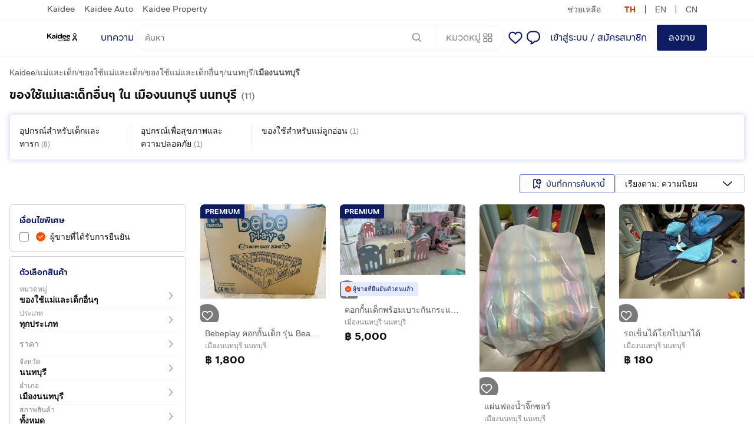

--- FILE ---
content_type: text/html; charset=utf-8
request_url: https://www.kaidee.com/c148p29dst355-mom_and_kid-kid_stuff/nonthaburi-mueang-nonthaburi
body_size: 90122
content:
<!DOCTYPE html><html lang="th"><head><meta charSet="utf-8"/><link href="https://ast.kaidee.com/blackpearl/v16.0.101/kaidee/images/favicons/favicon.ico" rel="shortcut icon" type="image/png"/><link href="https://ast.kaidee.com/blackpearl/v16.0.101/kaidee/images/favicons/apple-icon-180x180.png" rel="apple-touch-icon" sizes="180x180"/><link href="https://ast.kaidee.com/blackpearl/v16.0.101/kaidee/images/favicons/favicon-32x32.png" rel="icon" sizes="32x32" type="image/png"/><link href="https://ast.kaidee.com/blackpearl/v16.0.101/kaidee/images/favicons/favicon-16x16.png" rel="icon" sizes="16x16" type="image/png"/><link color="#0D1C63" href="https://ast.kaidee.com/blackpearl/v16.0.101/kaidee/images/favicons/favicon-32x32.png" rel="mask-icon"/><link href="/manifest.json" rel="manifest"/><meta content="#FFFFFF" name="msapplication-TileColor"/><meta content="width=device-width, initial-scale=1" name="viewport"/><meta content="Jualo Marketplace Company Limited" name="author"/><meta content="yes" name="apple-mobile-web-app-capable"/><meta content="Kaidee" name="apple-mobile-web-app-title"/><meta content="#0D1C63" name="theme-color"/><meta content="yes" name="mobile-web-app-capable"/><meta content="Kaidee" name="application-name"/><meta content="summary" name="twitter:card"/><meta content="@kaidee_com" name="twitter:site"/><meta content="Kaidee" property="og:site_name"/><meta content="th_TH" property="og:locale"/><meta content="website" property="og:type"/><meta content="437648996292035" property="fb::app_id"/><link href="https://ast.kaidee.com" rel="preconnect"/><link href="https://img.kaidee.com" rel="preconnect"/><link crossorigin="anonymous" href="https://securepubads.g.doubleclick.net" rel="preconnect"/><link crossorigin="anonymous" href="https://googleads.g.doubleclick.net" rel="preconnect"/><link href="https://www.googletagmanager.com" rel="dns-prefetch"/><link href="https://www.googleadservices.com" rel="dns-prefetch"/><link as="font" crossorigin="anonymous" href="https://ast.kaidee.com/blackpearl/_static/fonts/kaidee-regular.woff" rel="preload"/><link as="font" crossorigin="anonymous" href="https://ast.kaidee.com/blackpearl/_static/fonts/kaidee-bold.woff" rel="preload"/><link as="font" crossorigin="anonymous" href="https://ast.kaidee.com/blackpearl/_static/fonts/kaideelooped-regular.woff" rel="preload"/><link as="font" crossorigin="anonymous" href="https://ast.kaidee.com/blackpearl/_static/fonts/kaideelooped-bold.woff2" rel="preload"/><title>ซื้อ ขาย ของใช้แม่และเด็กอื่นๆ ใน เมืองนนทบุรี นนทบุรี ออนไลน์ ราคาถูก</title><meta content="ซื้อ ขาย ของใช้แม่และเด็กอื่นๆ ใน เมืองนนทบุรี นนทบุรี ออนไลน์ ราคาถูก" name="title"/><meta content="ซื้อ ขาย ของใช้แม่และเด็กอื่นๆ ใน เมืองนนทบุรี นนทบุรี ราคาสุดพิเศษ ที่ Kaidee มีให้เลือกมากมาย หลากหลายแบบ ทั้งมือหนึ่งและมือสอง พร้อมส่งทั่วไทย ซื้อเลย! - c148p29dst355-mom_and_kid-kid_stuff" name="description"/><meta content="ซื้อ ขาย ของใช้แม่และเด็กอื่นๆ ใน เมืองนนทบุรี นนทบุรี ออนไลน์ ราคาถูก" property="og:title"/><meta content="ซื้อ ขาย ของใช้แม่และเด็กอื่นๆ ใน เมืองนนทบุรี นนทบุรี ราคาสุดพิเศษ ที่ Kaidee มีให้เลือกมากมาย หลากหลายแบบ ทั้งมือหนึ่งและมือสอง พร้อมส่งทั่วไทย ซื้อเลย! - c148p29dst355-mom_and_kid-kid_stuff" property="og:description"/><meta content="https://www.kaidee.com/c148p29dst355-mom_and_kid-kid_stuff/nonthaburi-mueang-nonthaburi" property="og:url"/><meta content="https://ast.kaidee.com/blackpearl/v16.0.101/kaidee/images/kaidee-profile.jpg" property="og:image"/><meta content="ซื้อ ขาย ของใช้แม่และเด็กอื่นๆ ใน เมืองนนทบุรี นนทบุรี ออนไลน์ ราคาถูก" name="twitter:title"/><meta content="ซื้อ ขาย ของใช้แม่และเด็กอื่นๆ ใน เมืองนนทบุรี นนทบุรี ราคาสุดพิเศษ ที่ Kaidee มีให้เลือกมากมาย หลากหลายแบบ ทั้งมือหนึ่งและมือสอง พร้อมส่งทั่วไทย ซื้อเลย! - c148p29dst355-mom_and_kid-kid_stuff" name="twitter:description"/><meta content="https://www.kaidee.com/c148p29dst355-mom_and_kid-kid_stuff/nonthaburi-mueang-nonthaburi" name="twitter:url"/><meta content="https://ast.kaidee.com/blackpearl/v16.0.101/kaidee/images/kaidee-profile.jpg" name="twitter:image"/><meta content="index, follow" name="robots"/><link href="https://www.kaidee.com/c148p29dst355-mom_and_kid-kid_stuff/nonthaburi-mueang-nonthaburi" rel="canonical"/><link href="android-app://com.app.dealfish.main/http/www.kaidee.com/c148p29dst355-mom_and_kid-kid_stuff/nonthaburi-mueang-nonthaburi" rel="alternate"/><link as="image" href="https://img.kaidee.com/prd/20230518/367923273/m/1502e5aa-5e91-44c5-b785-457aa528fd86.jpg" rel="preload"/><meta name="next-head-count" content="46"/><link rel="preload" href="https://ast.kaidee.com/blackpearl/v16.0.101/_next/static/css/5b4a1d829c304095.css" as="style" crossorigin="anonymous"/><link rel="stylesheet" href="https://ast.kaidee.com/blackpearl/v16.0.101/_next/static/css/5b4a1d829c304095.css" crossorigin="anonymous" data-n-g=""/><link rel="preload" href="https://ast.kaidee.com/blackpearl/v16.0.101/_next/static/css/6e07ae6772fdd00c.css" as="style" crossorigin="anonymous"/><link rel="stylesheet" href="https://ast.kaidee.com/blackpearl/v16.0.101/_next/static/css/6e07ae6772fdd00c.css" crossorigin="anonymous" data-n-p=""/><noscript data-n-css=""></noscript><script defer="" crossorigin="anonymous" nomodule="" src="https://ast.kaidee.com/blackpearl/v16.0.101/_next/static/chunks/polyfills-42372ed130431b0a.js"></script><script defer="" src="https://ast.kaidee.com/blackpearl/v16.0.101/_next/static/chunks/93554-c374385a7691d467.js" crossorigin="anonymous"></script><script defer="" src="https://ast.kaidee.com/blackpearl/v16.0.101/_next/static/chunks/73852-f2aea1315947269b.js" crossorigin="anonymous"></script><script defer="" src="https://ast.kaidee.com/blackpearl/v16.0.101/_next/static/chunks/79546-598e51f8a8c85f42.js" crossorigin="anonymous"></script><script defer="" src="https://ast.kaidee.com/blackpearl/v16.0.101/_next/static/chunks/58554.759a046acdb319c7.js" crossorigin="anonymous"></script><script defer="" src="https://ast.kaidee.com/blackpearl/v16.0.101/_next/static/chunks/3968.08a5e1599f45a210.js" crossorigin="anonymous"></script><script defer="" src="https://ast.kaidee.com/blackpearl/v16.0.101/_next/static/chunks/40989.9a229c13fc7e3a90.js" crossorigin="anonymous"></script><script defer="" src="https://ast.kaidee.com/blackpearl/v16.0.101/_next/static/chunks/86768.dd9d352e9de48ad6.js" crossorigin="anonymous"></script><script defer="" src="https://ast.kaidee.com/blackpearl/v16.0.101/_next/static/chunks/43262.de0588d9628a70e9.js" crossorigin="anonymous"></script><script defer="" src="https://ast.kaidee.com/blackpearl/v16.0.101/_next/static/chunks/36240.3673393d300d7935.js" crossorigin="anonymous"></script><script defer="" src="https://ast.kaidee.com/blackpearl/v16.0.101/_next/static/chunks/2104.43b647b34d38e086.js" crossorigin="anonymous"></script><script defer="" src="https://ast.kaidee.com/blackpearl/v16.0.101/_next/static/chunks/61985-f4697e441a8a3aab.js" crossorigin="anonymous"></script><script defer="" src="https://ast.kaidee.com/blackpearl/v16.0.101/_next/static/chunks/66170-1b0567a9c16a2151.js" crossorigin="anonymous"></script><script defer="" src="https://ast.kaidee.com/blackpearl/v16.0.101/_next/static/chunks/96728.40964a8eb8836403.js" crossorigin="anonymous"></script><script defer="" src="https://ast.kaidee.com/blackpearl/v16.0.101/_next/static/chunks/30385-c7d08ac209444ac8.js" crossorigin="anonymous"></script><script defer="" src="https://ast.kaidee.com/blackpearl/v16.0.101/_next/static/chunks/20988.808d6c0f7346fdf9.js" crossorigin="anonymous"></script><script src="https://ast.kaidee.com/blackpearl/v16.0.101/_next/static/chunks/webpack-ed3868fc930d3ec6.js" defer="" crossorigin="anonymous"></script><script src="https://ast.kaidee.com/blackpearl/v16.0.101/_next/static/chunks/framework-fafe4c2f31fdc5a4.js" defer="" crossorigin="anonymous"></script><script src="https://ast.kaidee.com/blackpearl/v16.0.101/_next/static/chunks/main-57b9c6bae31da7fe.js" defer="" crossorigin="anonymous"></script><script src="https://ast.kaidee.com/blackpearl/v16.0.101/_next/static/chunks/pages/_app-5e52ec5fefaa8522.js" defer="" crossorigin="anonymous"></script><script src="https://ast.kaidee.com/blackpearl/v16.0.101/_next/static/chunks/6277fb3c-1f69c1b833728891.js" defer="" crossorigin="anonymous"></script><script src="https://ast.kaidee.com/blackpearl/v16.0.101/_next/static/chunks/36378-3aa13073e2e4d525.js" defer="" crossorigin="anonymous"></script><script src="https://ast.kaidee.com/blackpearl/v16.0.101/_next/static/chunks/76031-d9e64ec21372f8bd.js" defer="" crossorigin="anonymous"></script><script src="https://ast.kaidee.com/blackpearl/v16.0.101/_next/static/chunks/29849-bf7d8f88ec902973.js" defer="" crossorigin="anonymous"></script><script src="https://ast.kaidee.com/blackpearl/v16.0.101/_next/static/chunks/47579-340dab9b2a425f63.js" defer="" crossorigin="anonymous"></script><script src="https://ast.kaidee.com/blackpearl/v16.0.101/_next/static/chunks/19468-e957d72db0403637.js" defer="" crossorigin="anonymous"></script><script src="https://ast.kaidee.com/blackpearl/v16.0.101/_next/static/chunks/8689-2f1446e6f184c537.js" defer="" crossorigin="anonymous"></script><script src="https://ast.kaidee.com/blackpearl/v16.0.101/_next/static/chunks/20191-856877139af2a709.js" defer="" crossorigin="anonymous"></script><script src="https://ast.kaidee.com/blackpearl/v16.0.101/_next/static/chunks/47517-dd0ef13468c111bf.js" defer="" crossorigin="anonymous"></script><script src="https://ast.kaidee.com/blackpearl/v16.0.101/_next/static/chunks/66546-e8de45b4aa18bc0e.js" defer="" crossorigin="anonymous"></script><script src="https://ast.kaidee.com/blackpearl/v16.0.101/_next/static/chunks/42043-b8bf06a843d54ed2.js" defer="" crossorigin="anonymous"></script><script src="https://ast.kaidee.com/blackpearl/v16.0.101/_next/static/chunks/43985-9c0f6a64b9ca56ff.js" defer="" crossorigin="anonymous"></script><script src="https://ast.kaidee.com/blackpearl/v16.0.101/_next/static/chunks/56029-bee99309288c1adc.js" defer="" crossorigin="anonymous"></script><script src="https://ast.kaidee.com/blackpearl/v16.0.101/_next/static/chunks/13352-357b48f6f1b78e70.js" defer="" crossorigin="anonymous"></script><script src="https://ast.kaidee.com/blackpearl/v16.0.101/_next/static/chunks/25165-7f2f569b742b3a40.js" defer="" crossorigin="anonymous"></script><script src="https://ast.kaidee.com/blackpearl/v16.0.101/_next/static/chunks/34394-6ee8a00949dd0870.js" defer="" crossorigin="anonymous"></script><script src="https://ast.kaidee.com/blackpearl/v16.0.101/_next/static/chunks/40866-feb871eea95110c9.js" defer="" crossorigin="anonymous"></script><script src="https://ast.kaidee.com/blackpearl/v16.0.101/_next/static/chunks/706-44eab9531d968479.js" defer="" crossorigin="anonymous"></script><script src="https://ast.kaidee.com/blackpearl/v16.0.101/_next/static/chunks/17956-e556083b6cb7c969.js" defer="" crossorigin="anonymous"></script><script src="https://ast.kaidee.com/blackpearl/v16.0.101/_next/static/chunks/pages/browse-93aeef7c3b709fcf.js" defer="" crossorigin="anonymous"></script><script src="https://ast.kaidee.com/blackpearl/v16.0.101/_next/static/vOy-TJ-fiPTttvsyx16f_/_buildManifest.js" defer="" crossorigin="anonymous"></script><script src="https://ast.kaidee.com/blackpearl/v16.0.101/_next/static/vOy-TJ-fiPTttvsyx16f_/_ssgManifest.js" defer="" crossorigin="anonymous"></script><style data-styled="" data-styled-version="5.3.6">.lnDKsX{color:inherit;font-family:-apple-system,BlinkMacSystemFont,Roboto,Helvetica,Arial,Thonburi,sans-serif;font-size:14px;font-weight:normal;line-height:22px;}/*!sc*/
.gFBIXF{color:#111111;font-family:kaideeLoopLess,-apple-system,BlinkMacSystemFont,Roboto,Helvetica,Arial,Thonburi,sans-serif;font-size:20px;font-weight:bold;line-height:30px;}/*!sc*/
.kVrmmr{color:#555555;font-family:kaideeLoopLess,-apple-system,BlinkMacSystemFont,Roboto,Helvetica,Arial,Thonburi,sans-serif;font-size:14px;font-weight:normal;line-height:22px;}/*!sc*/
.eaVBtr{color:inherit;font-family:-apple-system,BlinkMacSystemFont,Roboto,Helvetica,Arial,Thonburi,sans-serif;font-size:16px;font-weight:normal;line-height:24px;}/*!sc*/
.jcevrJ{color:inherit;font-family:kaideeLoopLess,-apple-system,BlinkMacSystemFont,Roboto,Helvetica,Arial,Thonburi,sans-serif;font-size:14px;font-weight:normal;line-height:22px;}/*!sc*/
.hscJQJ{color:#888888;font-family:-apple-system,BlinkMacSystemFont,Roboto,Helvetica,Arial,Thonburi,sans-serif;font-size:12px;font-weight:normal;line-height:20px;}/*!sc*/
data-styled.g1[id="sc-3tpgds-0"]{content:"lnDKsX,gFBIXF,kVrmmr,eaVBtr,jcevrJ,hscJQJ,"}/*!sc*/
body{color:#333333;padding:0;margin:0;font-weight:normal;font-style:normal;line-height:1.5;position:relative;cursor:auto;text-rendering:optimizeLegibility;-webkit-font-smoothing:antialiased;-moz-osx-font-smoothing:grayscale;font-feature-settings:'liga','kern';}/*!sc*/
img{display:inline-block;vertical-align:middle;max-width:100%;height:auto;}/*!sc*/
select{width:100%;}/*!sc*/
::selection{background-color:#091444;color:#FFFFFF;}/*!sc*/
a{color:#0D1C63;-webkit-text-decoration:none;text-decoration:none;}/*!sc*/
a:hover{color:#061354;}/*!sc*/
input::-webkit-outer-spin-button,input::-webkit-inner-spin-button{-webkit-appearance:none;margin:0;}/*!sc*/
input[type='number']{-moz-appearance:textfield;}/*!sc*/
data-styled.g2[id="sc-global-bjiyUs1"]{content:"sc-global-bjiyUs1,"}/*!sc*/
.duoIlq{-webkit-align-items:center;-webkit-box-align:center;-ms-flex-align:center;align-items:center;background:#0D1C63;border-radius:3px;color:#FFFFFF;display:-webkit-box;display:-webkit-flex;display:-ms-flexbox;display:flex;-webkit-box-pack:center;-webkit-justify-content:center;-ms-flex-pack:center;justify-content:center;white-space:nowrap;font-family:kaideeLoopLess,-apple-system,BlinkMacSystemFont,Roboto,Helvetica,Arial,Thonburi,sans-serif;font-size:12px;font-weight:bold;height:24px;line-height:20px;padding:0 8px;}/*!sc*/
.duoIlq > svg{fill:#FFFFFF;}/*!sc*/
.duoIlq > svg,.duoIlq > img{margin-right:2px;}/*!sc*/
data-styled.g3[id="sc-1jwluf3-0"]{content:"duoIlq,"}/*!sc*/
.jUdvhu{-webkit-align-items:center;-webkit-box-align:center;-ms-flex-align:center;align-items:center;background-image:none;box-sizing:border-box;display:-webkit-box;display:-webkit-flex;display:-ms-flexbox;display:flex;-webkit-box-pack:center;-webkit-justify-content:center;-ms-flex-pack:center;justify-content:center;width:100vw;}/*!sc*/
.dXXMEB{-webkit-align-items:center;-webkit-box-align:center;-ms-flex-align:center;align-items:center;background:#FFFFFF;background-image:none;box-sizing:border-box;display:-webkit-box;display:-webkit-flex;display:-ms-flexbox;display:flex;-webkit-box-pack:center;-webkit-justify-content:center;-ms-flex-pack:center;justify-content:center;width:100vw;}/*!sc*/
data-styled.g8[id="sc-1g8jo94-0"]{content:"jUdvhu,dXXMEB,"}/*!sc*/
.imEwiU{box-sizing:border-box;width:100%;margin:auto;}/*!sc*/
@media only screen and (min-width:640px){.imEwiU{max-width:768px;}}/*!sc*/
@media only screen and (min-width:1024px){.imEwiU{max-width:980px;}}/*!sc*/
@media only screen and (min-width:1280px){.imEwiU{max-width:1248px;}}/*!sc*/
@media only screen and (min-width:1440px){.imEwiU{max-width:1392px;}}/*!sc*/
data-styled.g9[id="sc-1g8jo94-1"]{content:"imEwiU,"}/*!sc*/
.ctwbwq{border-radius:3px;background-color:#F1F4FF;color:#0D1C63;}/*!sc*/
.ctwbwq svg{fill:#0D1C63;}/*!sc*/
data-styled.g14[id="sc-smsw38-0"]{content:"ctwbwq,"}/*!sc*/
.cnOetn{display:-webkit-box;display:-webkit-flex;display:-ms-flexbox;display:flex;position:relative;padding:4px;}/*!sc*/
data-styled.g15[id="sc-smsw38-1"]{content:"cnOetn,"}/*!sc*/
.pvqDf{-webkit-flex:1;-ms-flex:1;flex:1;font-weight:initial;margin-left:8px;}/*!sc*/
data-styled.g16[id="sc-smsw38-2"]{content:"pvqDf,"}/*!sc*/
.eRKKxe{cursor:pointer;}/*!sc*/
data-styled.g18[id="sc-smsw38-4"]{content:"eRKKxe,"}/*!sc*/
.bXEQqM{-webkit-align-items:center;-webkit-box-align:center;-ms-flex-align:center;align-items:center;background-color:#0D1C63;border:#0D1C63;border-radius:3px;border-top-left-radius:3px;border-bottom-left-radius:3px;border-top-right-radius:3px;border-bottom-right-radius:3px;color:#FFFFFF;cursor:pointer;display:-webkit-inline-box;display:-webkit-inline-flex;display:-ms-inline-flexbox;display:inline-flex;-webkit-box-pack:center;-webkit-justify-content:center;-ms-flex-pack:center;justify-content:center;outline:none;padding:0 16px;text-align:center;-webkit-transition-duration:200ms;transition-duration:200ms;-webkit-transition-property:background-color,border,color,opacity;transition-property:background-color,border,color,opacity;-webkit-transition-timing-function:ease;transition-timing-function:ease;width:auto;white-space:nowrap;min-height:44px;font-family:kaideeLoopLess,-apple-system,BlinkMacSystemFont,Roboto,Helvetica,Arial,Thonburi,sans-serif;font-size:16px;font-weight:normal;}/*!sc*/
.bXEQqM > svg{fill:#FFFFFF;margin-right:4px;-webkit-transition:fill 200ms;transition:fill 200ms;}/*!sc*/
.bXEQqM:hover,.bXEQqM:active{background-color:#091444;border:#091444;color:#FFFFFF;}/*!sc*/
.bXEQqM:hover > svg,.bXEQqM:active > svg{fill:#FFFFFF;}/*!sc*/
.dGJbqv{-webkit-align-items:center;-webkit-box-align:center;-ms-flex-align:center;align-items:center;background-color:transparent;border:1px solid #0D1C63;border-radius:3px;border-top-left-radius:3px;border-bottom-left-radius:3px;border-top-right-radius:3px;border-bottom-right-radius:3px;color:#0D1C63;cursor:pointer;display:-webkit-inline-box;display:-webkit-inline-flex;display:-ms-inline-flexbox;display:inline-flex;-webkit-box-pack:center;-webkit-justify-content:center;-ms-flex-pack:center;justify-content:center;outline:none;padding:0 16px;text-align:center;-webkit-transition-duration:200ms;transition-duration:200ms;-webkit-transition-property:background-color,border,color,opacity;transition-property:background-color,border,color,opacity;-webkit-transition-timing-function:ease;transition-timing-function:ease;width:auto;white-space:nowrap;min-height:32px;font-family:kaideeLoopLess,-apple-system,BlinkMacSystemFont,Roboto,Helvetica,Arial,Thonburi,sans-serif;font-size:14px;font-weight:normal;}/*!sc*/
.dGJbqv > svg{fill:#0D1C63;margin-right:4px;-webkit-transition:fill 200ms;transition:fill 200ms;}/*!sc*/
.dGJbqv:hover,.dGJbqv:active{background-color:#F1F4FF;border:1px solid #0D1C63;color:#0D1C63;}/*!sc*/
.dGJbqv:hover > svg,.dGJbqv:active > svg{fill:#0D1C63;}/*!sc*/
.hQlfpA{-webkit-align-items:center;-webkit-box-align:center;-ms-flex-align:center;align-items:center;background-color:transparent;border:1px solid #5468C8;border-radius:3px;border-top-left-radius:3px;border-bottom-left-radius:3px;border-top-right-radius:3px;border-bottom-right-radius:3px;color:#0D1C63;cursor:pointer;display:-webkit-inline-box;display:-webkit-inline-flex;display:-ms-inline-flexbox;display:inline-flex;-webkit-box-pack:center;-webkit-justify-content:center;-ms-flex-pack:center;justify-content:center;outline:none;padding:0 16px;text-align:center;-webkit-transition-duration:200ms;transition-duration:200ms;-webkit-transition-property:background-color,border,color,opacity;transition-property:background-color,border,color,opacity;-webkit-transition-timing-function:ease;transition-timing-function:ease;width:auto;white-space:nowrap;width:100%;min-height:32px;font-family:kaideeLoopLess,-apple-system,BlinkMacSystemFont,Roboto,Helvetica,Arial,Thonburi,sans-serif;font-size:14px;font-weight:normal;}/*!sc*/
.hQlfpA > svg{fill:#0D1C63;margin-right:4px;-webkit-transition:fill 200ms;transition:fill 200ms;}/*!sc*/
.hQlfpA:hover,.hQlfpA:active{background-color:#F1F4FF;border:1px solid #5468C8;color:#0D1C63;}/*!sc*/
.hQlfpA:hover > svg,.hQlfpA:active > svg{fill:#0D1C63;}/*!sc*/
.bwvitI{-webkit-align-items:center;-webkit-box-align:center;-ms-flex-align:center;align-items:center;background-color:#0D1C63;border:#0D1C63;border-radius:3px;border-top-left-radius:3px;border-bottom-left-radius:3px;border-top-right-radius:3px;border-bottom-right-radius:3px;color:#FFFFFF;cursor:pointer;display:-webkit-inline-box;display:-webkit-inline-flex;display:-ms-inline-flexbox;display:inline-flex;-webkit-box-pack:center;-webkit-justify-content:center;-ms-flex-pack:center;justify-content:center;outline:none;padding:0 16px;text-align:center;-webkit-transition-duration:200ms;transition-duration:200ms;-webkit-transition-property:background-color,border,color,opacity;transition-property:background-color,border,color,opacity;-webkit-transition-timing-function:ease;transition-timing-function:ease;width:auto;white-space:nowrap;background-color:#CED6FF;border:#CED6FF;color:#FFFFFF;pointer-events:none;min-height:44px;font-family:kaideeLoopLess,-apple-system,BlinkMacSystemFont,Roboto,Helvetica,Arial,Thonburi,sans-serif;font-size:16px;font-weight:normal;}/*!sc*/
.bwvitI > svg{fill:#FFFFFF;margin-right:4px;-webkit-transition:fill 200ms;transition:fill 200ms;}/*!sc*/
.bwvitI:hover,.bwvitI:active{background-color:#091444;border:#091444;color:#FFFFFF;}/*!sc*/
.bwvitI:hover > svg,.bwvitI:active > svg{fill:#FFFFFF;}/*!sc*/
.bwvitI > svg{fill:#FFFFFF;}/*!sc*/
data-styled.g20[id="sc-16yqz13-0"]{content:"bXEQqM,dGJbqv,hQlfpA,bwvitI,"}/*!sc*/
.grXVr{font-family:-apple-system,BlinkMacSystemFont,Roboto,Helvetica,Arial,Thonburi,sans-serif;-webkit-appearance:none;-moz-appearance:none;appearance:none;background-color:#FFFFFF;border-radius:3px;border:1px solid #CDCFDA;box-sizing:border-box;color:#111111;font-size:16px;height:44px;max-height:44px;outline:none;padding:12px 16px;-webkit-transition:background-color 300ms;transition:background-color 300ms;}/*!sc*/
.grXVr::-webkit-input-placeholder{color:#888888;}/*!sc*/
.grXVr::-moz-placeholder{color:#888888;}/*!sc*/
.grXVr:-ms-input-placeholder{color:#888888;}/*!sc*/
.grXVr::placeholder{color:#888888;}/*!sc*/
.grXVr:hover{border:1px solid #B0BDFF;}/*!sc*/
.grXVr:focus{border:2px solid #B0BDFF;}/*!sc*/
.grXVr:disabled{border-color:#CDCFDA;background-color:#F1F3F6;color:#D1D1D1;}/*!sc*/
.grXVr:disabled::-webkit-input-placeholder{color:#D1D1D1;}/*!sc*/
.grXVr:disabled::-moz-placeholder{color:#D1D1D1;}/*!sc*/
.grXVr:disabled:-ms-input-placeholder{color:#D1D1D1;}/*!sc*/
.grXVr:disabled::placeholder{color:#D1D1D1;}/*!sc*/
.grXVr[type='search']{-webkit-appearance:unset;}/*!sc*/
.grXVr[type='search']::-webkit-search-decoration,.grXVr[type='search']::-webkit-search-cancel-button,.grXVr[type='search']::-webkit-search-results-button,.grXVr[type='search']::-webkit-search-results-decoration{display:none;}/*!sc*/
.grXVr:-webkit-autofill{-webkit-box-shadow:0 0 0px 100px #FFFFFF inset;-moz-box-shadow:0 0 0 100px #FFFFFF inset;box-shadow:0 0 0 100px #FFFFFF inset;}/*!sc*/
data-styled.g21[id="sc-1fhzkqq-0"]{content:"grXVr,"}/*!sc*/
.eJQoLg{min-height:calc( 100vh - 56px - 0px - 44px - 341px );position:relative;}/*!sc*/
@media only screen and (min-width:640px){.eJQoLg{min-height:calc(100vh - 105px - 341px);margin-top:0;}}/*!sc*/
@media only screen and (min-width:1024px){.eJQoLg{min-height:calc(100vh - 106px - 259px);width:initial;margin:0;width:100%;}}/*!sc*/
data-styled.g28[id="sc-9zvl7c-0"]{content:"eJQoLg,"}/*!sc*/
.jAeSie{background:transparent;border:none;outline:none;display:-webkit-box;display:-webkit-flex;display:-ms-flexbox;display:flex;-webkit-align-content:center;-ms-flex-line-pack:center;align-content:center;-webkit-box-pack:center;-webkit-justify-content:center;-ms-flex-pack:center;justify-content:center;position:relative;height:40px;width:40px;}/*!sc*/
data-styled.g29[id="sc-sk8lwe-0"]{content:"jAeSie,"}/*!sc*/
.cECebx{position:relative;display:-webkit-inline-box;display:-webkit-inline-flex;display:-ms-inline-flexbox;display:inline-flex;-webkit-box-pack:center;-webkit-justify-content:center;-ms-flex-pack:center;justify-content:center;-webkit-align-items:center;-webkit-box-align:center;-ms-flex-align:center;align-items:center;outline:none;border-radius:3px;border:none;background:transparent;cursor:pointer;height:40px;width:40px;}/*!sc*/
.cECebx svg{fill:#FFFFFF;}/*!sc*/
.cECebx::before{content:' ';background-color:rgba(34,34,34,0.6);position:absolute;border-radius:50%;z-index:0;-webkit-transition:all 200ms;transition:all 200ms;top:0;height:40px;width:40px;height:100%;}/*!sc*/
.cECebx:hover::before{background-color:rgba(34,34,34,0.8);}/*!sc*/
data-styled.g30[id="sc-sk8lwe-1"]{content:"cECebx,"}/*!sc*/
.etCBvT{z-index:0;display:-webkit-box;display:-webkit-flex;display:-ms-flexbox;display:flex;-webkit-align-items:center;-webkit-box-align:center;-ms-flex-align:center;align-items:center;-webkit-box-pack:center;-webkit-justify-content:center;-ms-flex-pack:center;justify-content:center;}/*!sc*/
data-styled.g31[id="sc-sk8lwe-2"]{content:"etCBvT,"}/*!sc*/
.eshGrQ{box-sizing:border-box;display:-webkit-box;display:-webkit-flex;display:-ms-flexbox;display:flex;-webkit-align-items:center;-webkit-box-align:center;-ms-flex-align:center;align-items:center;cursor:pointer;font-size:16px;opacity:1;}/*!sc*/
.eshGrQ *{box-sizing:border-box;}/*!sc*/
.eshGrQ > input[type='checkbox']{display:none;}/*!sc*/
.eshGrQ > input[type='checkbox']:not(:checked) ~ p > svg{display:none;}/*!sc*/
.eshGrQ p{width:16px;height:16px;margin:0;border-radius:3px;display:-webkit-box;display:-webkit-flex;display:-ms-flexbox;display:flex;-webkit-align-items:center;-webkit-box-align:center;-ms-flex-align:center;align-items:center;-webkit-box-pack:center;-webkit-justify-content:center;-ms-flex-pack:center;justify-content:center;margin-right:8px;-webkit-transition:background-color 200ms;transition:background-color 200ms;}/*!sc*/
.eshGrQ p:focus{outline:0;}/*!sc*/
.eshGrQ p{border:1px solid #888888;background-color:#FFFFFF;}/*!sc*/
.eshGrQ > input[type='checkbox']:checked ~ p{border:#0D1C63;background-color:#0D1C63;}/*!sc*/
.eshGrQ p{width:16px;height:16px;}/*!sc*/
data-styled.g74[id="sc-b2u9en-0"]{content:"eshGrQ,"}/*!sc*/
.heTYrl{-webkit-align-items:center;-webkit-box-align:center;-ms-flex-align:center;align-items:center;background-color:#FFFFFF;box-sizing:border-box;cursor:pointer;display:-webkit-box;display:-webkit-flex;display:-ms-flexbox;display:flex;-webkit-box-pack:justify;-webkit-justify-content:space-between;-ms-flex-pack:justify;justify-content:space-between;min-width:100px;outline:none;position:relative;-webkit-transition:background-color 300ms;transition:background-color 300ms;width:auto;color:#0D1C63;border:1px solid #CDCFDA;border-radius:3px;height:32px;padding:8px 16px;}/*!sc*/
.heTYrl:hover,.heTYrl:focus{border:1px solid #0D1C63;}/*!sc*/
data-styled.g84[id="sc-svv499-0"]{content:"heTYrl,"}/*!sc*/
.jjriPT{margin:16px 16px 24px;}/*!sc*/
@media only screen and (min-width:640px){.jjriPT{margin:16px 0 8px;}}/*!sc*/
data-styled.g154[id="sc-1mk75d5-0"]{content:"jjriPT,"}/*!sc*/
.bSmIVF{border-radius:3px 0px;}/*!sc*/
data-styled.g163[id="sc-14om4pf-0"]{content:"bSmIVF,"}/*!sc*/
.fxFuWF{display:-webkit-inline-box;display:-webkit-inline-flex;display:-ms-inline-flexbox;display:inline-flex;-webkit-align-items:center;-webkit-box-align:center;-ms-flex-align:center;align-items:center;-webkit-box-pack:justify;-webkit-justify-content:space-between;-ms-flex-pack:justify;justify-content:space-between;outline:none;box-sizing:border-box;cursor:pointer;white-space:nowrap;max-width:100%;border-radius:3px;background-color:transparent;border:1px solid #CDCFDA;color:#333333;height:32px;font-size:14px;line-height:22px;margin:0;padding:4px 8px;}/*!sc*/
.fxFuWF > span{text-overflow:ellipsis;overflow:hidden;}/*!sc*/
.fxFuWF:active{background-color:#F4F6F9;border:1px solid #F4F6F9;color:#333333;}/*!sc*/
.fxFuWF:hover{background-color:#F4F6F9;border:1px solid #F4F6F9;color:#333333;}/*!sc*/
.fxFuWF:focus{background-color:#F4F6F9;border:1px solid #F4F6F9;color:#333333;}/*!sc*/
.fxFuWF:not(:last-child){margin-right:4px;}/*!sc*/
.gIgMuT{display:-webkit-inline-box;display:-webkit-inline-flex;display:-ms-inline-flexbox;display:inline-flex;-webkit-align-items:center;-webkit-box-align:center;-ms-flex-align:center;align-items:center;-webkit-box-pack:justify;-webkit-justify-content:space-between;-ms-flex-pack:justify;justify-content:space-between;outline:none;box-sizing:border-box;cursor:pointer;white-space:nowrap;max-width:100%;border-radius:3px;background-color:#F0F2F9;border:1px solid #F0F2F9;color:#333333;height:32px;font-size:14px;line-height:22px;margin:0;padding:4px 8px;}/*!sc*/
.gIgMuT > span{text-overflow:ellipsis;overflow:hidden;}/*!sc*/
.gIgMuT:active{background-color:#F1F4FF;border:1px solid #F1F4FF;color:#333333;}/*!sc*/
.gIgMuT:hover{background-color:#F1F4FF;border:1px solid #F1F4FF;color:#333333;}/*!sc*/
.gIgMuT:focus{background-color:#F1F4FF;border:1px solid #F1F4FF;color:#333333;}/*!sc*/
.gIgMuT:not(:last-child){margin-right:4px;}/*!sc*/
data-styled.g167[id="sc-z3qst8-0"]{content:"fxFuWF,gIgMuT,"}/*!sc*/
.brEZVX{text-overflow:ellipsis;white-space:nowrap;overflow:hidden;color:#111111;}/*!sc*/
data-styled.g190[id="sc-1mcxh2q-0"]{content:"brEZVX,"}/*!sc*/
.hccjMs{box-shadow:0 0 16px 0 rgba(176,189,255,0.3);width:100%;top:0;z-index:200;position:absolute;}/*!sc*/
data-styled.g197[id="sc-1mnrtcz-0"]{content:"hccjMs,"}/*!sc*/
.kxOshc{width:inherit;height:inherit;max-width:unset;width:1.5rem;height:1.5rem;}/*!sc*/
data-styled.g229[id="sc-jm0s3d-0"]{content:"kxOshc,"}/*!sc*/
.imEGbc{padding:0 16px;margin:0 0 16px 0;-webkit-flex-wrap:wrap;-ms-flex-wrap:wrap;flex-wrap:wrap;display:grid;row-gap:24px;-webkit-column-gap:16px;column-gap:16px;overflow:height;grid-template-columns:repeat(2,1fr);}/*!sc*/
.imEGbc *[data-testid='ad-listing-app-download-banner'],.imEGbc *.item-dfp-ad{min-height:initial;grid-column:span 2;position:relative;}/*!sc*/
.imEGbc > li{overflow:hidden;}/*!sc*/
@media only screen and (min-width:640px){.imEGbc > li{width:initial;}}/*!sc*/
@media only screen and (min-width:640px){.imEGbc{display:grid;padding:0;grid-template-columns:repeat(3,1fr);row-gap:32px;-webkit-column-gap:24px;column-gap:24px;}}/*!sc*/
@media only screen and (min-width:1280px){.imEGbc{grid-template-columns:repeat(4,1fr);}}/*!sc*/
data-styled.g279[id="sc-g69aeu-0"]{content:"imEGbc,"}/*!sc*/
.bhtpOH{margin-bottom:4px;}/*!sc*/
data-styled.g283[id="sc-sgxybr-0"]{content:"bhtpOH,"}/*!sc*/
.fOCPBL{margin-bottom:24px;}/*!sc*/
@media only screen and (min-width:640px){.fOCPBL{margin-bottom:16px;}}/*!sc*/
data-styled.g285[id="sc-a52wil-0"]{content:"fOCPBL,"}/*!sc*/
.cgSwRP{margin:0 4px 0 0;display:inline-block;}/*!sc*/
data-styled.g286[id="sc-a52wil-1"]{content:"cgSwRP,"}/*!sc*/
.jkDozG{width:220px;}/*!sc*/
data-styled.g291[id="sc-11dbx88-0"]{content:"jkDozG,"}/*!sc*/
.fKlEDr{background-color:#00A94F;width:100%;margin-right:8px;position:relative;}/*!sc*/
.fKlEDr:hover{background-color:#00A94F;}/*!sc*/
.fKlEDr:disabled{background-color:lightgray;}/*!sc*/
data-styled.g336[id="sc-ldm0wf-0"]{content:"fKlEDr,"}/*!sc*/
.krZzcy{border:0;}/*!sc*/
.krZzcy:hover,.krZzcy:focus{border:0;}/*!sc*/
data-styled.g337[id="sc-ldm0wf-1"]{content:"krZzcy,"}/*!sc*/
.kERWEr > div{background:#FFFFFF;}/*!sc*/
data-styled.g392[id="sc-1n24v7v-0"]{content:"kERWEr,"}/*!sc*/
.fWGCEo{color:#555555;width:100%;display:inline-block;white-space:nowrap;text-overflow:ellipsis;overflow:hidden;margin:0;}/*!sc*/
data-styled.g454[id="sc-2v8o9k-0"]{content:"fWGCEo,"}/*!sc*/
.gyOEBb{display:block;overflow:hidden;text-overflow:ellipsis;white-space:nowrap;width:100%;}/*!sc*/
data-styled.g455[id="sc-1n117m9-0"]{content:"gyOEBb,"}/*!sc*/
.HRdK{height:24px;position:absolute;left:2px;bottom:4px;}/*!sc*/
data-styled.g513[id="sc-1spkozd-0"]{content:"HRdK,"}/*!sc*/
.fxJfPF{padding:0 16px;}/*!sc*/
@media only screen and (min-width:640px){.fxJfPF{padding:0;}}/*!sc*/
.fxJfPF > p{font-size:16px;font-family:-apple-system,BlinkMacSystemFont,Roboto,Helvetica,Arial,Thonburi,sans-serif;color:#555555;}/*!sc*/
.fxJfPF > h3 > p{color:#111111;font-size:16px;font-family:kaideeLoopLess,-apple-system,BlinkMacSystemFont,Roboto,Helvetica,Arial,Thonburi,sans-serif;}/*!sc*/
data-styled.g679[id="sc-clgrcj-0"]{content:"fxJfPF,"}/*!sc*/
.fiNPPC{position:relative;display:grid;grid-template-columns:300px auto;grid-gap:24px;overflow:initial;margin-top:8px;}/*!sc*/
data-styled.g680[id="sc-k74y0e-0"]{content:"fiNPPC,"}/*!sc*/
</style></head><body><div id="__next"><div class="alert-visibility fixed mb-8 w-full" style="z-index:1000"><div class="sc-smsw38-0 ctwbwq px-sm py-0 px-sm py-sm" mode="information"><div class="sc-smsw38-1 cnOetn"><svg viewBox="0 0 24 24" xmlns="http://www.w3.org/2000/svg" width="24px" height="24px"><path d="M12 4a8 8 0 1 0 0 16 8 8 0 0 0 0-16Zm1.15 12.54a1.001 1.001 0 0 1-.86.46 1 1 0 0 1-.57-.18c-1.06-.7-1.59-1.71-.94-5.59a1.018 1.018 0 0 1 2 .38c-.71 3 0 3.46.06 3.5a1.001 1.001 0 0 1 .31 1.42v.01Zm-.91-7a1.25 1.25 0 1 1 1.25-1.25 1.25 1.25 0 0 1-1.25 1.21v.04Z"></path></svg><span type="Body4-System-Regular" class="sc-3tpgds-0 lnDKsX sc-smsw38-2 pvqDf">English translation for this page is currently unavailable. We are working on it, stay tuned!</span><svg viewBox="0 0 24 24" xmlns="http://www.w3.org/2000/svg" width="24px" height="24px" class="sc-smsw38-4 eRKKxe"><path d="m13.06 12 5.74-5.74a.75.75 0 0 0 0-1.06.79.79 0 0 0-.53-.2.75.75 0 0 0-.53.22L12 10.94 6.26 5.2a.77.77 0 0 0-1.06.02.75.75 0 0 0 0 1.06L10.94 12 5.2 17.74a.75.75 0 0 0 0 1.06.79.79 0 0 0 .53.22.77.77 0 0 0 .53-.22L12 13.06l5.74 5.74c.14.14.331.22.53.22a.79.79 0 0 0 .53-.22.75.75 0 0 0 0-1.06L13.06 12Z"></path></svg></div></div></div><script async="" src="/dfp.js"></script><div id="google_translate_element" class="hidden"></div><div class="kaidee-layout w-full overflow-x-hidden bg-sl100 md:pt-24" data-testid="kaidee-layout"><div class="sc-1mnrtcz-0 hccjMs header" data-testid="header"><div class="relative flex h-4xl w-full items-center justify-between bg-sl100 px-md py-md !tracking-normal md:hidden"><div class="flex items-center"><svg viewBox="0 0 32 32" xmlns="http://www.w3.org/2000/svg" width="32px" height="32px" data-testid="header-menu-button" alt="menu-icon" aria-label="menu button" class="h-xl w-xl fill-p100 p-0"><path d="M24.367 21.338a.776.776 0 0 1 .363.044.859.859 0 0 1 .315.208c.091.094.164.21.214.337a1.122 1.122 0 0 1 0 .813c-.05.128-.123.242-.214.336a.861.861 0 0 1-.316.208.776.776 0 0 1-.362.044H7.454a.845.845 0 0 1-.56-.325 1.084 1.084 0 0 1-.226-.67c0-.247.08-.486.226-.67a.845.845 0 0 1 .56-.325h16.913Zm0-6a.776.776 0 0 1 .363.044.859.859 0 0 1 .315.208c.091.094.164.21.214.337a1.122 1.122 0 0 1 0 .813c-.05.128-.123.242-.214.336a.86.86 0 0 1-.316.208.776.776 0 0 1-.362.044H7.454a.845.845 0 0 1-.56-.325 1.084 1.084 0 0 1-.226-.67c0-.247.08-.486.226-.67a.845.845 0 0 1 .56-.325h16.913Zm0-6a.776.776 0 0 1 .363.044.859.859 0 0 1 .315.208c.091.094.164.21.214.337a1.122 1.122 0 0 1 0 .813c-.05.128-.123.242-.214.336a.86.86 0 0 1-.316.208.776.776 0 0 1-.362.044H7.454a.845.845 0 0 1-.56-.324 1.084 1.084 0 0 1-.226-.67c0-.248.08-.487.226-.67a.845.845 0 0 1 .56-.326h16.913Z"></path></svg><a href="https://www.kaidee.com/"><img alt="Kaidee logo" class="ml-sm h-3xl w-full " src="https://ast.kaidee.com/blackpearl/_static/images/shared/logos/kaidee-caro.svg"/></a></div><div class="flex items-center justify-end gap-x-md"><div class="relative"><a href="https://www.kaidee.com/messages"><img alt="chat" class="cursor-pointer opacity-100" height="24px" src="https://ast.kaidee.com/blackpearl/_static/images/shared/icon/kaidee-outlined-chat-28x28.svg" width="24px"/></a></div><button class="sc-16yqz13-0 bXEQqM !px-[20px]" mode="contained" scale="medium" shape="default" tabindex="0">ลงขาย</button></div></div><div class="hidden" data-testid="header-drawerv2"><div class="fixed left-0 top-0 z-50 h-screen w-screen bg-sd150 opacity-40"></div><div class="fixed left-0 top-4xl z-50 h-screen max-h-[100%] w-screen max-w-[80%] animate-[slide-right_500ms_ease-in-out] overflow-y-auto border-t border-sl125 bg-sl125"><div class="bg-sl100 p-md"><button class="sc-16yqz13-0 dGJbqv" mode="outlined" scale="small" shape="default" tabindex="0">เข้าสู่ระบบ<!-- --> / <!-- -->สมัครสมาชิก</button></div><div class="mt-sm" data-testid="header-vertical-submenu-mobile-component"><a class="border-sl125 px-md h-3xl hover:bg-sl125 bg-sl100 relative flex cursor-pointer select-none items-center justify-between border-b" href="https://www.kaidee.com/blog/" rel="noopener noreferrer" target=""><div class="flex items-center justify-between"><span class="text-body-4 font-system text-sd125">บทความ</span></div></a></div><div class="mt-sm"><a class="border-sl125 px-md h-3xl hover:bg-sl125 bg-sl100 relative flex cursor-pointer select-none items-center justify-between border-b" href="https://support.kaidee.com/hc/th" rel="noopener noreferrer" target=""><div class="flex items-center justify-between"><span class="text-body-4 font-system text-sd125">ช่วยเหลือ</span></div></a></div><div class="mt-sm"><div class="flex items-center justify-between border-sl125 bg-sl100 p-md"><span class="text-body-4">ภาษา</span><div class="font-system ml-lg text-body-5 md:text-body-3 relative flex items-center divide-x divide-solid leading-none"><span class="flex items-center"><a class="px-md flex items-center no-underline text-sd125 cursor-default font-bold" href="#"><span class="body-text leading-none no-underline">TH</span></a></span><span class="flex items-center"><a class="px-md flex items-center no-underline text-sd050 hover:text-s100" href="#"><span class="body-text leading-none no-underline">EN</span></a></span><span class="flex items-center"><a href="#" class="px-md text-sd050 hover:text-s100 flex items-center no-underline"><span class="body-text leading-none no-underline">CN</span></a></span></div></div></div><div class="mt-sm"><a class="border-sl125 px-md h-3xl hover:bg-sl125 bg-sl100 relative flex cursor-pointer select-none items-center justify-between border-b text-s100 font-system text-body-4" href="https://www.kaidee.com/th">Kaidee</a><a class="border-sl125 px-md h-3xl hover:bg-sl125 bg-sl100 relative flex cursor-pointer select-none items-center justify-between border-b text-s100 font-system text-body-4" href="https://rod.kaidee.com/th">Kaidee Auto</a><a class="border-sl125 px-md h-3xl hover:bg-sl125 bg-sl100 relative flex cursor-pointer select-none items-center justify-between border-b text-s100 font-system text-body-4" href="https://baan.kaidee.com/th" rel="noreferrer">Kaidee Property</a></div></div></div><div class="w-full max-w-full md:max-w-[768px] lg:max-w-[980px] xl:max-w-[1248px] 2xl:max-w-[1392px]"><div class="absolute top-0 z-header hidden w-full border-b border-sl125 px-20 md:flex"><section class="flex h-xl w-full items-center justify-between"><div class="flex items-center justify-between"><a class="mr-md flex p-0 font-kaidee text-body-4 text-sd050 no-underline" href="https://www.kaidee.com/">Kaidee</a><a class="mr-md flex p-0 font-kaidee text-body-4 text-sd050 no-underline" href="https://rod.kaidee.com/">Kaidee Auto</a><a class="mr-md flex p-0 font-kaidee text-body-4 text-sd050 no-underline" href="https://baan.kaidee.com/" rel="noreferrer">Kaidee Property</a></div><div class="flex font-kaidee text-body-4"><a class="block text-sd050 no-underline" href="https://support.kaidee.com/hc/th" rel="noopener noreferrer" target="_blank">ช่วยเหลือ</a><div class="relative ml-lg flex items-center divide-x divide-solid font-system text-body-5 leading-none md:text-body-3"><span class="flex items-center"><a class="flex items-center px-md text-body-4 no-underline hover:cursor-pointer font-bold text-c100" href="#"><span class="body-text leading-none no-underline">TH</span></a></span><span class="flex items-center"><a class="flex items-center px-md text-body-4 no-underline hover:cursor-pointer text-sd050 hover:text-s100" href="#"><span class="body-text leading-none no-underline">EN</span></a></span><span class="flex items-center"><a href="#" class="flex items-center px-md text-sd050 no-underline hover:text-s100"><span class="text-body-4 leading-none no-underline">CN</span></a></span></div></div></section></div><nav class="absolute top-xl z-header hidden h-5xl w-full justify-between border-b border-sl125 px-20 md:flex"><div class="flex items-center"><a class="mr-2xl flex h-[74px] cursor-pointer items-center" href="https://www.kaidee.com/" data-testid="kaidee-logo"><img alt="logo" height="28px" src="https://ast.kaidee.com/blackpearl/_static/images/shared/logos/kaidee-caro.svg" width="94px"/></a><div class="gap-xl flex items-center" data-testid="header-vertical-sub-menu"><a class="font-kaidee text-body-3 text-p100 group relative flex h-full items-center no-underline" href="https://www.kaidee.com/blog/" target="">บทความ<span class="animated bg-p100 group-hover:h-xs absolute bottom-0 flex h-0 w-full"></span></a></div></div><div class="flex items-center"><div class="flex w-full md:w-[630px]"><div class="relative flex flex-1 items-center rounded-l-[24px] rounded-r-none border border-sl125 px-md py-sm"><input aria-label="ค้นหา" autoComplete="off" data-testid="new-search-input" name="q" placeholder="ค้นหา" type="text" class="w-full text-body-4 text-sd025 outline-none placeholder:font-kaidee" value=""/><div class="absolute right-md flex"><div class="flex h-xl w-xl items-center justify-center"><svg viewBox="0 0 24 24" xmlns="http://www.w3.org/2000/svg" width="1em" height="1em" class="h-lg w-lg fill-sd025 hover:cursor-pointer"><path d="m18.83 17.78-3.44-3.36c.213-.255.4-.53.56-.82a.351.351 0 0 0 .05-.08c.157-.28.294-.57.41-.87a.754.754 0 0 0 .05-.16c.109-.3.193-.607.25-.92v-.15A6.4 6.4 0 0 0 10.43 4a6.4 6.4 0 1 0 0 12.79 7.609 7.609 0 0 0 1-.08h.16c.313-.05.62-.128.92-.23h.08a6.532 6.532 0 0 0 1.74-.95l3.47 3.39a.73.73 0 0 0 .52.21.75.75 0 0 0 .53-1.28l-.02-.07ZM7.7 14.44a4.89 4.89 0 1 1 5.48-8.1 4.89 4.89 0 0 1-5.48 8.1Z"></path></svg></div></div></div><div class="flex items-center gap-x-sm rounded-r-[24px] border border-l-0 border-sl125 px-md py-sm hover:cursor-pointer" data-testid="search-category-desktop"><span class="font-kaidee text-body-4 text-sd025 md:text-body-3">หมวดหมู่</span><svg width="24" height="24" viewBox="0 0 24 24" fill="none" xmlns="http://www.w3.org/2000/svg" class="fill-sd025"><path clip-rule="evenodd" d="M6.02 6.6a.45.45 0 0 1 .45-.45h3.06a.45.45 0 0 1 .45.45v3.06a.45.45 0 0 1-.45.45H6.47a.45.45 0 0 1-.45-.45V6.6Zm.45-1.95A1.95 1.95 0 0 0 4.52 6.6v3.06a1.95 1.95 0 0 0 1.95 1.95h3.06a1.95 1.95 0 0 0 1.95-1.95V6.6a1.95 1.95 0 0 0-1.95-1.95H6.47Zm7.55 1.95a.45.45 0 0 1 .45-.45h3.06a.45.45 0 0 1 .45.45v3.06a.45.45 0 0 1-.45.45h-3.06a.45.45 0 0 1-.45-.45V6.6Zm.45-1.95a1.95 1.95 0 0 0-1.95 1.95v3.06a1.95 1.95 0 0 0 1.95 1.95h3.06a1.95 1.95 0 0 0 1.95-1.95V6.6a1.95 1.95 0 0 0-1.95-1.95h-3.06Zm-.05 9.34a.46.46 0 0 0-.46.46v3.1c0 .254.206.46.46.46h3.1a.46.46 0 0 0 .46-.46v-3.1a.46.46 0 0 0-.46-.46h-3.1Zm-1.96.46a1.96 1.96 0 0 1 1.96-1.96h3.1a1.96 1.96 0 0 1 1.96 1.96v3.1a1.96 1.96 0 0 1-1.96 1.96h-3.1a1.96 1.96 0 0 1-1.96-1.96v-3.1Zm-6.44-.01a.45.45 0 0 1 .45-.45h3.06a.45.45 0 0 1 .45.45v3.06a.45.45 0 0 1-.45.45H6.47a.45.45 0 0 1-.45-.45v-3.06Zm.45-1.95a1.95 1.95 0 0 0-1.95 1.95v3.06a1.95 1.95 0 0 0 1.95 1.95h3.06a1.95 1.95 0 0 0 1.95-1.95v-3.06a1.95 1.95 0 0 0-1.95-1.95H6.47Z"></path></svg></div></div></div><div class="flex items-center"><div class="flex-end flex items-center gap-x-4" data-testid="new-header-user-menu-container"><div class="h-lg w-lg relative overflow-hidden rounded-full"><div class="bg-sl050 relative h-full w-full animate-[pulse_1500ms_ease-in-out_infinite] rounded-sm"></div></div><div class="relative"><div class="h-lg w-lg relative overflow-hidden rounded-full"><div class="bg-sl050 relative h-full w-full animate-[pulse_1500ms_ease-in-out_infinite] rounded-sm"></div></div></div><div class="max-w-[272px]"><div aria-label="loading user information" class="relative flex w-[150px] items-center justify-center"><div class="mr-sm h-2xl w-2xl relative overflow-hidden rounded-full"><div class="bg-sl050 relative h-full w-full animate-[pulse_1500ms_ease-in-out_500ms_infinite] rounded-sm"></div></div><div><div class="mb-xs w-7xl relative h-[18px]"><div class="bg-sl050 relative h-full w-full animate-[pulse_1500ms_ease-in-out_500ms_infinite] rounded-sm"></div></div><div class="flex"><div class="mr-xs h-md w-md relative"><div class="bg-sl050 relative h-full w-full animate-[pulse_1500ms_ease-in-out_500ms_infinite] rounded-sm"></div></div><div class="h-md relative w-[30px]"><div class="bg-sl050 relative h-full w-full animate-[pulse_1500ms_ease-in-out_500ms_infinite] rounded-sm"></div></div></div></div></div></div><div class="bg-p100 h-[50px] w-[100px] rounded-sm"><div class="bg-sl050 relative h-full w-full animate-[pulse_1500ms_ease-in-out_500ms_infinite] rounded-sm"></div></div></div></div></nav></div></div><div class="sc-9zvl7c-0 eJQoLg page-body"><script id="gtm-search-result">window.dataLayer = window.dataLayer || [];window.dataLayer.push({"language":"th","sort_by":"popular","website_section":"generalist","purpose":"for-sale","category_id_breadcrumb":";c003;130;132;148;","loc_breadcrumb":";1;29;355;","company_ids":[],"listing_id":[367923273,371170477,371184266,371184264,371184261,371184254,371184250,371173355,371157457,370468226,365312412],"package_type":["premium","premium"],"seller_ids":[8346715,4934947,10504047,10504047,10504047,10504047,10504047,14660752,3770063,10465704,13528261],"listing_arrangement":"grid","listing_pagetype":"searchresults","page_section":"listing-list"});</script><div data-testid="mkp-search-result"><section class="sc-1g8jo94-0 jUdvhu"><div class="sc-1g8jo94-1 imEwiU"><div class="sc-1mk75d5-0 jjriPT relative flex flex-wrap items-center gap-sm overflow-hidden" data-testid="breadcrumbs"><span class="font-system text-body-4 text-sd025 first:hidden">/</span><a aria-label="a breadcrumb to Kaidee" class="flex cursor-pointer items-center whitespace-nowrap font-system text-body-4 capitalize text-sd050 last:font-bold last:text-sd150" href="/">Kaidee</a><span class="font-system text-body-4 text-sd025 first:hidden">/</span><a aria-label="a breadcrumb to แม่และเด็ก" class="flex cursor-pointer items-center whitespace-nowrap font-system text-body-4 capitalize text-sd050 last:font-bold last:text-sd150" href="/c130-mom_and_kid">แม่และเด็ก</a><span class="font-system text-body-4 text-sd025 first:hidden">/</span><a aria-label="a breadcrumb to ของใช้แม่และเด็ก" class="flex cursor-pointer items-center whitespace-nowrap font-system text-body-4 capitalize text-sd050 last:font-bold last:text-sd150" href="/c132-mom_and_kid-accessory">ของใช้แม่และเด็ก</a><span class="font-system text-body-4 text-sd025 first:hidden">/</span><a aria-label="a breadcrumb to ของใช้แม่และเด็กอื่นๆ" class="flex cursor-pointer items-center whitespace-nowrap font-system text-body-4 capitalize text-sd050 last:font-bold last:text-sd150" href="/c148-mom_and_kid-kid_stuff">ของใช้แม่และเด็กอื่นๆ</a><span class="font-system text-body-4 text-sd025 first:hidden">/</span><a aria-label="a breadcrumb to นนทบุรี" class="flex cursor-pointer items-center whitespace-nowrap font-system text-body-4 capitalize text-sd050 last:font-bold last:text-sd150" href="/c148p29-mom_and_kid-kid_stuff/nonthaburi">นนทบุรี</a><span class="font-system text-body-4 text-sd025 first:hidden">/</span><a aria-label="a breadcrumb to เมืองนนทบุรี" class="flex cursor-pointer items-center whitespace-nowrap font-system text-body-4 capitalize text-sd050 last:font-bold last:text-sd150" href="/c148p29dst355-mom_and_kid-kid_stuff/nonthaburi-mueang-nonthaburi">เมืองนนทบุรี</a></div><div class="sc-a52wil-0 fOCPBL"><h1 class="sc-a52wil-1 cgSwRP"><span color="#111111" data-testid="listing-title" type="Body1-Kaidee-Bold" class="sc-3tpgds-0 gFBIXF">ของใช้แม่และเด็กอื่นๆ ใน เมืองนนทบุรี นนทบุรี</span></h1><span color="#555555" data-testid="total-listing-ad" type="Body4-Kaidee-Regular" class="sc-3tpgds-0 kVrmmr"> (11)</span></div><div class="mb-lg w-full rounded-sm border border-sl050 pr-md pt-md shadow-md pb-md" data-testid="top-navigation-desktop"><div class="grid grid-cols-6 gap-y-xl transition-all duration-300 ease-in-out"><a class="group" data-testid="top-navigation-menu" href="/c148a2848p29dst355-mom_and_kid-kid_stuff-%E0%B8%AD%E0%B8%B8%E0%B8%9B%E0%B8%81%E0%B8%A3%E0%B8%93%E0%B9%8C%E0%B8%AA%E0%B8%B3%E0%B8%AB%E0%B8%A3%E0%B8%B1%E0%B8%9A%E0%B9%80%E0%B8%94%E0%B9%87%E0%B8%81%E0%B9%81%E0%B8%A5%E0%B8%B0%E0%B8%97%E0%B8%B2%E0%B8%A3%E0%B8%81/nonthaburi-mueang-nonthaburi"><div class="h-full whitespace-pre-line border-sl050 border-l-0"><div class="flex h-full flex-col group-hover:bg-p005 px-md"><div class="block truncate whitespace-normal font-system text-body-4 text-sd125 group-hover:text-p125"><span class="mr-xs">อุปกรณ์สำหรับเด็กและทารก</span><span class="truncate font-system text-body-5 text-sd025 group-hover:text-p060">(<!-- -->8<!-- -->)</span></div></div></div></a><a class="group" data-testid="top-navigation-menu" href="/c148a2852p29dst355-mom_and_kid-kid_stuff-%E0%B8%AD%E0%B8%B8%E0%B8%9B%E0%B8%81%E0%B8%A3%E0%B8%93%E0%B9%8C%E0%B9%80%E0%B8%9E%E0%B8%B7%E0%B9%88%E0%B8%AD%E0%B8%AA%E0%B8%B8%E0%B8%82%E0%B8%A0%E0%B8%B2%E0%B8%9E%E0%B9%81%E0%B8%A5%E0%B8%B0%E0%B8%84%E0%B8%A7%E0%B8%B2%E0%B8%A1%E0%B8%9B%E0%B8%A5%E0%B8%AD%E0%B8%94%E0%B8%A0%E0%B8%B1%E0%B8%A2/nonthaburi-mueang-nonthaburi"><div class="h-full whitespace-pre-line border-sl050 border-l"><div class="flex h-full flex-col group-hover:bg-p005 px-md"><div class="block truncate whitespace-normal font-system text-body-4 text-sd125 group-hover:text-p125"><span class="mr-xs">อุปกรณ์เพื่อสุขภาพและความปลอดภัย</span><span class="truncate font-system text-body-5 text-sd025 group-hover:text-p060">(<!-- -->1<!-- -->)</span></div></div></div></a><a class="group" data-testid="top-navigation-menu" href="/c148a2854p29dst355-mom_and_kid-kid_stuff-%E0%B8%82%E0%B8%AD%E0%B8%87%E0%B9%83%E0%B8%8A%E0%B9%89%E0%B8%AA%E0%B8%B3%E0%B8%AB%E0%B8%A3%E0%B8%B1%E0%B8%9A%E0%B9%81%E0%B8%A1%E0%B9%88%E0%B8%A5%E0%B8%B9%E0%B8%81%E0%B8%AD%E0%B9%88%E0%B8%AD%E0%B8%99/nonthaburi-mueang-nonthaburi"><div class="h-full whitespace-pre-line border-sl050 border-l"><div class="flex h-full flex-col group-hover:bg-p005 px-md"><div class="block truncate whitespace-normal font-system text-body-4 text-sd125 group-hover:text-p125"><span class="mr-xs">ของใช้สำหรับแม่ลูกอ่อน</span><span class="truncate font-system text-body-5 text-sd025 group-hover:text-p060">(<!-- -->1<!-- -->)</span></div></div></div></a></div></div><div class="mb-md flex justify-end"><div class="flex justify-end gap-md"><div class="min-w-[150px]"><button class="sc-16yqz13-0 hQlfpA" data-testid="saved-criteria-button" mode="outlined" scale="small" shape="default" tabindex="0"><svg viewBox="0 0 24 24" xmlns="http://www.w3.org/2000/svg" width="24px" height="24px"><path d="M16.5 18.33c0 .1-.26.18-.37.07l-4-4-4.2 4a.25.25 0 0 1-.37-.08V6.71a1.28 1.28 0 0 1 1.34-1.2h2A5.52 5.52 0 0 1 12.22 4H8.85A2.77 2.77 0 0 0 6 6.71v11.65a1.63 1.63 0 0 0 .53 1.2 1.74 1.74 0 0 0 1.18.44 1.71 1.71 0 0 0 1.2-.48l3.15-3 3 2.95a1.72 1.72 0 0 0 1.24.53 1.67 1.67 0 0 0 1.7-1.67v-5a5.437 5.437 0 0 1-1.5.52v4.48Z"></path><path d="M18.66 5.25a4.5 4.5 0 1 0 0 6.37 4.51 4.51 0 0 0 0-6.37ZM16.23 11a.75.75 0 0 1-1.5 0V9.19H13a.75.75 0 0 1-.75-.75.74.74 0 0 1 .75-.75h1.77V5.91a.75.75 0 1 1 1.5 0v1.78H18a.75.75 0 1 1 0 1.5h-1.77V11Z"></path></svg>บันทึกการค้นหานี้</button></div><div class="sc-11dbx88-0 jkDozG"><div class="sc-svv499-0 heTYrl" data-testid="desktop-sort" scale="small" tabindex="0"><span class="sc-3tpgds-0 lnDKsX sc-1mcxh2q-0 brEZVX select-none " type="Body4-System-Regular">เรียงตาม: ความนิยม</span><div class="ml-sm flex items-center"><svg viewBox="0 0 24 24" xmlns="http://www.w3.org/2000/svg" width="24px" height="24px"><path d="M19.81 8.25a.75.75 0 0 0-1.06-.06L12 14.24 5.25 8.19a.75.75 0 0 0-1.06.06.76.76 0 0 0 .06 1.06l7.25 6.5a.75.75 0 0 0 1 0l7.25-6.5a.75.75 0 0 0 .06-1.06Z"></path></svg></div></div></div></div></div><div data-testid="listing-desktop" id="endless-container" class="sc-k74y0e-0 fiNPPC"><aside class="relative h-full overflow-hidden" data-testid="desktop-aside"><div class="rounded-md mb-sm border border-sl150 pb-sm pl-md pr-md pt-md"><div class="mb-xs font-kaidee text-body-4 font-bold text-p100">เงื่อนไขพิเศษ</div><label class="sc-b2u9en-0 eshGrQ mb-xs" data-testid="kaidee-certified-checkbox" mode="primary" scale="small"><input type="checkbox"/><p tabindex="0"><svg viewBox="0 0 24 24" xmlns="http://www.w3.org/2000/svg" width="24px" height="24px" fill="#FFFFFF"><path d="M19.3 6a.75.75 0 0 0-1.06 0L7.82 16.4 5.3 13.53a.751.751 0 1 0-1.12 1l3 3.47a.751.751 0 0 0 1.14 0l11-11a.75.75 0 0 0-.02-1Z"></path></svg></p><span type="Body3-System-Regular" class="sc-3tpgds-0 eaVBtr"><div class="flex items-center font-system text-body-4 text-sd125"><img alt="Verified Seller Badge" scale="small" height="24px" width="24px" src="https://ast.kaidee.com/blackpearl/v16.0.101/kaidee/images/verified-seller-badge-16x16.svg" class="sc-jm0s3d-0 kxOshc mr-1"/>ผู้ขายที่ได้รับการยืนยัน</div></span></label></div><div data-testid="search-result-filter"><div class="box-border rounded-md border border-sl150 py-md"><div class="px-md pb-sm font-kaidee text-body-4 font-bold text-p100">ตัวเลือกสินค้า</div><div class="relative"><div class="box-border flex h-2xl cursor-pointer items-center justify-between gap-sm bg-sl100 px-md py-2xs transition-all duration-300 hover:bg-p005" data-testid="category-nav-modal"><div class="overflow-hidden"><div class="font-system text-body-5 leading-[14px] text-sd025">หมวดหมู่</div><div class="truncate font-system text-body-4 font-bold text-sd125">ของใช้แม่และเด็กอื่นๆ</div></div><svg viewBox="0 0 24 24" xmlns="http://www.w3.org/2000/svg" width="18px" height="18px" fill="#888888"><path d="M8.251 4.192a.75.75 0 0 0-.06 1.06l6.05 6.75-6.05 6.75a.75.75 0 0 0 .06 1.06.76.76 0 0 0 1.06-.06l6.5-7.25a.75.75 0 0 0 0-1l-6.5-7.25a.75.75 0 0 0-1.06-.06Z"></path></svg></div><div class="mx-md my-0 h-[1px] border-b border-sl125"></div></div><div class="box-border flex h-2xl cursor-pointer items-center justify-between gap-sm bg-sl100 px-md py-2xs transition-all duration-300 hover:bg-p005" data-testid="single-selection-kid_stuff_type"><div class="overflow-hidden"><div class="font-system text-body-5 leading-[14px] text-sd025">ประเภท</div><div class="truncate font-system text-body-4 font-bold text-sd125">ทุกประเภท</div></div><svg viewBox="0 0 24 24" xmlns="http://www.w3.org/2000/svg" width="18px" height="18px" fill="#888888"><path d="M8.251 4.192a.75.75 0 0 0-.06 1.06l6.05 6.75-6.05 6.75a.75.75 0 0 0 .06 1.06.76.76 0 0 0 1.06-.06l6.5-7.25a.75.75 0 0 0 0-1l-6.5-7.25a.75.75 0 0 0-1.06-.06Z"></path></svg></div><div class="mx-md my-0 h-[1px] border-b border-sl125"></div><div class="box-border flex h-2xl cursor-pointer items-center justify-between gap-sm bg-sl100 px-md py-2xs transition-all duration-300 hover:bg-p005" data-testid="price-filter"><div class="text-body-4 text-sd025">ราคา</div><svg viewBox="0 0 24 24" xmlns="http://www.w3.org/2000/svg" width="18px" height="18px" fill="#888888"><path d="M8.251 4.192a.75.75 0 0 0-.06 1.06l6.05 6.75-6.05 6.75a.75.75 0 0 0 .06 1.06.76.76 0 0 0 1.06-.06l6.5-7.25a.75.75 0 0 0 0-1l-6.5-7.25a.75.75 0 0 0-1.06-.06Z"></path></svg></div><div class="mx-md my-0 h-[1px] border-b border-sl125"></div><div><div><div class="box-border flex h-2xl cursor-pointer items-center justify-between gap-sm bg-sl100 px-md py-2xs transition-all duration-300 hover:bg-p005" data-testid="province-filter"><div class="overflow-hidden"><div class="font-system text-body-5 leading-[14px] text-sd025">จังหวัด</div><div class="truncate font-system text-body-4 font-bold text-sd125">นนทบุรี</div></div><svg viewBox="0 0 24 24" xmlns="http://www.w3.org/2000/svg" width="18px" height="18px" fill="#888888"><path d="M8.251 4.192a.75.75 0 0 0-.06 1.06l6.05 6.75-6.05 6.75a.75.75 0 0 0 .06 1.06.76.76 0 0 0 1.06-.06l6.5-7.25a.75.75 0 0 0 0-1l-6.5-7.25a.75.75 0 0 0-1.06-.06Z"></path></svg></div><div class="mx-md my-0 h-[1px] border-b border-sl125"></div></div><div><div class="box-border flex h-2xl cursor-pointer items-center justify-between gap-sm bg-sl100 px-md py-2xs transition-all duration-300 hover:bg-p005" data-testid="district-filter"><div class="overflow-hidden"><div class="font-system text-body-5 leading-[14px] text-sd025">อำเภอ</div><div class="truncate font-system text-body-4 font-bold text-sd125">เมืองนนทบุรี</div></div><svg viewBox="0 0 24 24" xmlns="http://www.w3.org/2000/svg" width="18px" height="18px" fill="#888888"><path d="M8.251 4.192a.75.75 0 0 0-.06 1.06l6.05 6.75-6.05 6.75a.75.75 0 0 0 .06 1.06.76.76 0 0 0 1.06-.06l6.5-7.25a.75.75 0 0 0 0-1l-6.5-7.25a.75.75 0 0 0-1.06-.06Z"></path></svg></div><div class="mx-md my-0 h-[1px] border-b border-sl125"></div></div></div><div class="box-border flex h-2xl cursor-pointer items-center justify-between gap-sm bg-sl100 px-md py-2xs transition-all duration-300 hover:bg-p005" data-testid="single-selection-condition-box"><div class="overflow-hidden"><div class="font-system text-body-5 leading-[14px] text-sd025">สภาพสินค้า</div><div class="truncate font-system text-body-4 font-bold text-sd125">ทั้งหมด</div></div><svg viewBox="0 0 24 24" xmlns="http://www.w3.org/2000/svg" width="18px" height="18px" fill="#888888"><path d="M8.251 4.192a.75.75 0 0 0-.06 1.06l6.05 6.75-6.05 6.75a.75.75 0 0 0 .06 1.06.76.76 0 0 0 1.06-.06l6.5-7.25a.75.75 0 0 0 0-1l-6.5-7.25a.75.75 0 0 0-1.06-.06Z"></path></svg></div><div class="mx-md my-0 h-[1px] border-b border-sl125"></div></div><div class="mb-lg mt-xl"><div class="relative flex w-full flex-wrap items-center justify-between" data-testid="top-location-bar"><div class="mb-sm flex justify-between"><span class="font-kaidee text-body-4 font-bold text-p100">ทำเลยอดนิยม ใน นนทบุรี</span></div></div><div class="relative"><div class=""><a href="/c148p29-mom_and_kid-kid_stuff/nonthaburi?districts=355,353" mode="outline" scale="medium" tabindex="0" target="_self" class="sc-z3qst8-0 fxFuWF sc-sgxybr-0 bhtpOH"><span type="Body4-Kaidee-Regular" class="sc-3tpgds-0 jcevrJ">บางใหญ่</span></a><a href="/c148p29-mom_and_kid-kid_stuff/nonthaburi?districts=355,354" mode="outline" scale="medium" tabindex="0" target="_self" class="sc-z3qst8-0 fxFuWF sc-sgxybr-0 bhtpOH"><span type="Body4-Kaidee-Regular" class="sc-3tpgds-0 jcevrJ">ปากเกร็ด</span></a><a href="/c148p29-mom_and_kid-kid_stuff/nonthaburi" mode="contained" scale="medium" tabindex="0" target="_self" class="sc-z3qst8-0 gIgMuT sc-sgxybr-0 bhtpOH"><span type="Body4-Kaidee-Regular" class="sc-3tpgds-0 jcevrJ">เมืองนนทบุรี</span></a><a href="/c148p29-mom_and_kid-kid_stuff/nonthaburi?districts=355,929" mode="outline" scale="medium" tabindex="0" target="_self" class="sc-z3qst8-0 fxFuWF sc-sgxybr-0 bhtpOH"><span type="Body4-Kaidee-Regular" class="sc-3tpgds-0 jcevrJ">บางบัวทอง</span></a><a href="/c148p29-mom_and_kid-kid_stuff/nonthaburi?districts=355,938" mode="outline" scale="medium" tabindex="0" target="_self" class="sc-z3qst8-0 fxFuWF sc-sgxybr-0 bhtpOH"><span type="Body4-Kaidee-Regular" class="sc-3tpgds-0 jcevrJ">บางกรวย</span></a></div></div></div></div></aside><div><article class="relative mb-2xl" data-testid="ad-list-container"><ul data-testid="ad-list" class="sc-g69aeu-0 imEGbc"><li class="list-none rounded-md hover:shadow-lg" data-testid="ad-item-1"><div><a class="sc-1n24v7v-0 kERWEr group box-border md:hover:drop-shadow-lg" href="/product-367923273"><div class="overflow-hidden rounded-md md:hover:p-sm"><div class="relative aspect-square w-full overflow-hidden rounded-md group-hover:rounded-sm"><img alt="Bebeplay คอกกั้นเด็ก รุ่น Bear สีฟ้า ขาว ชมพู (ไม่รวมส่ง)" class="h-full w-full object-cover" loading="eager" src="https://img.kaidee.com/prd/20230518/367923273/m/1502e5aa-5e91-44c5-b785-457aa528fd86.jpg"/><span class="sc-1jwluf3-0 duoIlq sc-14om4pf-0 bSmIVF absolute left-0 top-0" scale="medium"> <!-- -->PREMIUM</span><button aria-label="เพิ่มเป็นรายการโปรด" scale="medium" type="button" class="sc-sk8lwe-0 jAeSie right-sm top-sm group-hover:absolute" data-tracking-element="click-favorite-ad-card"><div mode="circle" scale="medium" class="sc-sk8lwe-1 cECebx"><span class="sc-sk8lwe-2 etCBvT"><svg viewBox="0 0 24 24" xmlns="http://www.w3.org/2000/svg" width="28px" height="28px" class="flex-shrink-0"><path d="M12 19.09a1.2 1.2 0 0 1-.77-.28c-.62-.54-1.18-1-1.73-1.48a34.936 34.936 0 0 1-3.84-3.55A6 6 0 0 1 4 9.79 5.07 5.07 0 0 1 5.25 6.4 4.45 4.45 0 0 1 8.6 4.9 4.32 4.32 0 0 1 12 6.56a4.321 4.321 0 0 1 3.4-1.66 4.45 4.45 0 0 1 3.35 1.5A5.07 5.07 0 0 1 20 9.79a6 6 0 0 1-1.66 4 34.923 34.923 0 0 1-3.8 3.52c-.59.49-1.15 1-1.75 1.49a1.2 1.2 0 0 1-.79.29ZM8.6 6.4a3 3 0 0 0-2.23 1 3.58 3.58 0 0 0-.87 2.39 4.61 4.61 0 0 0 1.3 3 34.062 34.062 0 0 0 3.63 3.34L12 17.49c.54-.47 1-.89 1.53-1.3a35.087 35.087 0 0 0 3.67-3.38 4.61 4.61 0 0 0 1.3-3 3.58 3.58 0 0 0-.87-2.39 3 3 0 0 0-2.23-1A2.92 2.92 0 0 0 13 7.75a5.728 5.728 0 0 0-.31.5.78.78 0 0 1-1.32 0 5.68 5.68 0 0 0-.31-.5A2.919 2.919 0 0 0 8.6 6.4Z"></path></svg></span></div></button><div class="sc-1spkozd-0 HRdK"></div></div><div class="flex flex-col gap-y-xs p-sm pb-0"><div class="flex flex-col"><span type="Body4-System-Regular" class="sc-3tpgds-0 lnDKsX sc-2v8o9k-0 fWGCEo">Bebeplay คอกกั้นเด็ก รุ่น Bear สีฟ้า ขาว ชมพู (ไม่รวมส่ง)</span><span color="#888888" type="Body5-System-Regular" class="sc-3tpgds-0 hscJQJ sc-1n117m9-0 gyOEBb">เมืองนนทบุรี นนทบุรี</span></div><div class="flex items-center"><span class="text-body-3 md:text-body-2 font-bold text-sd125 font-kaidee">฿ 1,800</span></div></div></div></a></div></li><li class="list-none rounded-md hover:shadow-lg" data-testid="ad-item-2"><div><a class="sc-1n24v7v-0 kERWEr group box-border md:hover:drop-shadow-lg" href="/product-371170477"><div class="overflow-hidden rounded-md md:hover:p-sm"><div class="relative aspect-square w-full overflow-hidden rounded-md group-hover:rounded-sm"><img alt="คอกกั้นเด็กพร้อมเบาะกันกระแทก bebeplay ไซส์ M Plus " class="h-full w-full object-cover" loading="lazy" src="https://img.kaidee.com/prd/20260108/371170477/m/cb693743-7368-4d81-85df-475dad35ea1d.jpg"/><span class="sc-1jwluf3-0 duoIlq sc-14om4pf-0 bSmIVF absolute left-0 top-0" scale="medium"> <!-- -->PREMIUM</span><button aria-label="เพิ่มเป็นรายการโปรด" scale="medium" type="button" class="sc-sk8lwe-0 jAeSie right-sm top-sm group-hover:absolute" data-tracking-element="click-favorite-ad-card"><div mode="circle" scale="medium" class="sc-sk8lwe-1 cECebx"><span class="sc-sk8lwe-2 etCBvT"><svg viewBox="0 0 24 24" xmlns="http://www.w3.org/2000/svg" width="28px" height="28px" class="flex-shrink-0"><path d="M12 19.09a1.2 1.2 0 0 1-.77-.28c-.62-.54-1.18-1-1.73-1.48a34.936 34.936 0 0 1-3.84-3.55A6 6 0 0 1 4 9.79 5.07 5.07 0 0 1 5.25 6.4 4.45 4.45 0 0 1 8.6 4.9 4.32 4.32 0 0 1 12 6.56a4.321 4.321 0 0 1 3.4-1.66 4.45 4.45 0 0 1 3.35 1.5A5.07 5.07 0 0 1 20 9.79a6 6 0 0 1-1.66 4 34.923 34.923 0 0 1-3.8 3.52c-.59.49-1.15 1-1.75 1.49a1.2 1.2 0 0 1-.79.29ZM8.6 6.4a3 3 0 0 0-2.23 1 3.58 3.58 0 0 0-.87 2.39 4.61 4.61 0 0 0 1.3 3 34.062 34.062 0 0 0 3.63 3.34L12 17.49c.54-.47 1-.89 1.53-1.3a35.087 35.087 0 0 0 3.67-3.38 4.61 4.61 0 0 0 1.3-3 3.58 3.58 0 0 0-.87-2.39 3 3 0 0 0-2.23-1A2.92 2.92 0 0 0 13 7.75a5.728 5.728 0 0 0-.31.5.78.78 0 0 1-1.32 0 5.68 5.68 0 0 0-.31-.5A2.919 2.919 0 0 0 8.6 6.4Z"></path></svg></span></div></button><div class="sc-1spkozd-0 HRdK"><div class="flex h-lg items-center rounded-sm bg-p008 px-sm py-sm pl-xs pr-sm" data-testid="new-verified-seller-badge"><svg xmlns="http://www.w3.org/2000/svg" width="1em" height="1em" viewBox="0 0 24 24" fill="none"><path fill-rule="evenodd" clip-rule="evenodd" d="m11.766 19.391-1.136.509a1.143 1.143 0 0 1-1.393-.373l-.73-1.01a.571.571 0 0 0-.405-.233l-1.239-.127a1.143 1.143 0 0 1-1.02-1.02l-.127-1.24a.571.571 0 0 0-.234-.404l-1.009-.73A1.143 1.143 0 0 1 4.1 13.37l.509-1.136a.571.571 0 0 0 0-.468l-.51-1.136a1.143 1.143 0 0 1 .374-1.393l1.01-.73a.571.571 0 0 0 .233-.405l.127-1.239a1.143 1.143 0 0 1 1.02-1.02l1.24-.127a.571.571 0 0 0 .404-.234l.73-1.009c.317-.439.899-.594 1.393-.373l1.136.509a.571.571 0 0 0 .468 0l1.136-.51a1.143 1.143 0 0 1 1.394.374l.73 1.01a.571.571 0 0 0 .404.233l1.239.127c.538.056.964.482 1.02 1.02l.127 1.24c.017.161.102.308.234.404l1.009.73c.438.317.594.899.373 1.393l-.509 1.136a.571.571 0 0 0 0 .468l.509 1.136a1.143 1.143 0 0 1-.373 1.394l-1.01.73a.571.571 0 0 0-.233.404l-.127 1.239a1.143 1.143 0 0 1-1.02 1.02l-1.24.127a.571.571 0 0 0-.404.234l-.73 1.009c-.317.438-.899.594-1.393.373l-1.136-.509a.571.571 0 0 0-.468 0Zm-2.854-8.472-.97.97 3.256 3.256 4.998-4.998-.97-.97-4.028 4.028-2.286-2.286Z" fill="#FF4C00"></path></svg><span class="text-body-6 leading-none text-p100 md:leading-5">ผู้ขายที่ยืนยันตัวตนแล้ว</span></div></div></div><div class="flex flex-col gap-y-xs p-sm pb-0"><div class="flex flex-col"><span type="Body4-System-Regular" class="sc-3tpgds-0 lnDKsX sc-2v8o9k-0 fWGCEo">คอกกั้นเด็กพร้อมเบาะกันกระแทก bebeplay ไซส์ M Plus </span><span color="#888888" type="Body5-System-Regular" class="sc-3tpgds-0 hscJQJ sc-1n117m9-0 gyOEBb">เมืองนนทบุรี นนทบุรี</span></div><div class="flex items-center"><span class="text-body-3 md:text-body-2 font-bold text-sd125 font-kaidee">฿ 5,000</span></div></div></div></a></div></li><li class="list-none rounded-md hover:shadow-lg" data-testid="ad-item-3"><div><a class="sc-1n24v7v-0 kERWEr group box-border md:hover:drop-shadow-lg" href="/product-371184266"><div class="overflow-hidden rounded-md md:hover:p-sm"><div class="relative aspect-square w-full overflow-hidden rounded-md group-hover:rounded-sm"><img alt="แผ่นฟองน้ำจิ๊กซอว์" class="h-full w-full object-cover" loading="lazy" src="https://img.kaidee.com/prd/20260116/371184266/m/66edeec1-ec9f-485f-ba24-d0bc7b284dc5.jpg"/><button aria-label="เพิ่มเป็นรายการโปรด" scale="medium" type="button" class="sc-sk8lwe-0 jAeSie right-sm top-sm group-hover:absolute" data-tracking-element="click-favorite-ad-card"><div mode="circle" scale="medium" class="sc-sk8lwe-1 cECebx"><span class="sc-sk8lwe-2 etCBvT"><svg viewBox="0 0 24 24" xmlns="http://www.w3.org/2000/svg" width="28px" height="28px" class="flex-shrink-0"><path d="M12 19.09a1.2 1.2 0 0 1-.77-.28c-.62-.54-1.18-1-1.73-1.48a34.936 34.936 0 0 1-3.84-3.55A6 6 0 0 1 4 9.79 5.07 5.07 0 0 1 5.25 6.4 4.45 4.45 0 0 1 8.6 4.9 4.32 4.32 0 0 1 12 6.56a4.321 4.321 0 0 1 3.4-1.66 4.45 4.45 0 0 1 3.35 1.5A5.07 5.07 0 0 1 20 9.79a6 6 0 0 1-1.66 4 34.923 34.923 0 0 1-3.8 3.52c-.59.49-1.15 1-1.75 1.49a1.2 1.2 0 0 1-.79.29ZM8.6 6.4a3 3 0 0 0-2.23 1 3.58 3.58 0 0 0-.87 2.39 4.61 4.61 0 0 0 1.3 3 34.062 34.062 0 0 0 3.63 3.34L12 17.49c.54-.47 1-.89 1.53-1.3a35.087 35.087 0 0 0 3.67-3.38 4.61 4.61 0 0 0 1.3-3 3.58 3.58 0 0 0-.87-2.39 3 3 0 0 0-2.23-1A2.92 2.92 0 0 0 13 7.75a5.728 5.728 0 0 0-.31.5.78.78 0 0 1-1.32 0 5.68 5.68 0 0 0-.31-.5A2.919 2.919 0 0 0 8.6 6.4Z"></path></svg></span></div></button><div class="sc-1spkozd-0 HRdK"></div></div><div class="flex flex-col gap-y-xs p-sm pb-0"><div class="flex flex-col"><span type="Body4-System-Regular" class="sc-3tpgds-0 lnDKsX sc-2v8o9k-0 fWGCEo">แผ่นฟองน้ำจิ๊กซอว์</span><span color="#888888" type="Body5-System-Regular" class="sc-3tpgds-0 hscJQJ sc-1n117m9-0 gyOEBb">เมืองนนทบุรี นนทบุรี</span></div><div class="flex items-center"><span class="text-body-3 md:text-body-2 font-bold text-sd125 font-kaidee">฿ 150</span></div></div></div></a></div></li><li class="list-none rounded-md hover:shadow-lg" data-testid="ad-item-4"><div><a class="sc-1n24v7v-0 kERWEr group box-border md:hover:drop-shadow-lg" href="/product-371184264"><div class="overflow-hidden rounded-md md:hover:p-sm"><div class="relative aspect-square w-full overflow-hidden rounded-md group-hover:rounded-sm"><img alt="รถเข็นได้โยกไปมาได้" class="h-full w-full object-cover" loading="lazy" src="https://img.kaidee.com/prd/20260116/371184264/m/83d4fa73-2836-4dc0-b6c8-6194c0a345ce.jpg"/><button aria-label="เพิ่มเป็นรายการโปรด" scale="medium" type="button" class="sc-sk8lwe-0 jAeSie right-sm top-sm group-hover:absolute" data-tracking-element="click-favorite-ad-card"><div mode="circle" scale="medium" class="sc-sk8lwe-1 cECebx"><span class="sc-sk8lwe-2 etCBvT"><svg viewBox="0 0 24 24" xmlns="http://www.w3.org/2000/svg" width="28px" height="28px" class="flex-shrink-0"><path d="M12 19.09a1.2 1.2 0 0 1-.77-.28c-.62-.54-1.18-1-1.73-1.48a34.936 34.936 0 0 1-3.84-3.55A6 6 0 0 1 4 9.79 5.07 5.07 0 0 1 5.25 6.4 4.45 4.45 0 0 1 8.6 4.9 4.32 4.32 0 0 1 12 6.56a4.321 4.321 0 0 1 3.4-1.66 4.45 4.45 0 0 1 3.35 1.5A5.07 5.07 0 0 1 20 9.79a6 6 0 0 1-1.66 4 34.923 34.923 0 0 1-3.8 3.52c-.59.49-1.15 1-1.75 1.49a1.2 1.2 0 0 1-.79.29ZM8.6 6.4a3 3 0 0 0-2.23 1 3.58 3.58 0 0 0-.87 2.39 4.61 4.61 0 0 0 1.3 3 34.062 34.062 0 0 0 3.63 3.34L12 17.49c.54-.47 1-.89 1.53-1.3a35.087 35.087 0 0 0 3.67-3.38 4.61 4.61 0 0 0 1.3-3 3.58 3.58 0 0 0-.87-2.39 3 3 0 0 0-2.23-1A2.92 2.92 0 0 0 13 7.75a5.728 5.728 0 0 0-.31.5.78.78 0 0 1-1.32 0 5.68 5.68 0 0 0-.31-.5A2.919 2.919 0 0 0 8.6 6.4Z"></path></svg></span></div></button><div class="sc-1spkozd-0 HRdK"></div></div><div class="flex flex-col gap-y-xs p-sm pb-0"><div class="flex flex-col"><span type="Body4-System-Regular" class="sc-3tpgds-0 lnDKsX sc-2v8o9k-0 fWGCEo">รถเข็นได้โยกไปมาได้</span><span color="#888888" type="Body5-System-Regular" class="sc-3tpgds-0 hscJQJ sc-1n117m9-0 gyOEBb">เมืองนนทบุรี นนทบุรี</span></div><div class="flex items-center"><span class="text-body-3 md:text-body-2 font-bold text-sd125 font-kaidee">฿ 180</span></div></div></div></a></div></li><li class="list-none rounded-md hover:shadow-lg" data-testid="ad-item-5"><div><a class="sc-1n24v7v-0 kERWEr group box-border md:hover:drop-shadow-lg" href="/product-371184261"><div class="overflow-hidden rounded-md md:hover:p-sm"><div class="relative aspect-square w-full overflow-hidden rounded-md group-hover:rounded-sm"><img alt="ที่นอนพร้อมสายรุ้งเสริมพัฒนาการ" class="h-full w-full object-cover" loading="lazy" src="https://img.kaidee.com/prd/20260116/371184261/m/b41834fe-1752-48ac-b5dc-7a65f2eb1681.jpg"/><button aria-label="เพิ่มเป็นรายการโปรด" scale="medium" type="button" class="sc-sk8lwe-0 jAeSie right-sm top-sm group-hover:absolute" data-tracking-element="click-favorite-ad-card"><div mode="circle" scale="medium" class="sc-sk8lwe-1 cECebx"><span class="sc-sk8lwe-2 etCBvT"><svg viewBox="0 0 24 24" xmlns="http://www.w3.org/2000/svg" width="28px" height="28px" class="flex-shrink-0"><path d="M12 19.09a1.2 1.2 0 0 1-.77-.28c-.62-.54-1.18-1-1.73-1.48a34.936 34.936 0 0 1-3.84-3.55A6 6 0 0 1 4 9.79 5.07 5.07 0 0 1 5.25 6.4 4.45 4.45 0 0 1 8.6 4.9 4.32 4.32 0 0 1 12 6.56a4.321 4.321 0 0 1 3.4-1.66 4.45 4.45 0 0 1 3.35 1.5A5.07 5.07 0 0 1 20 9.79a6 6 0 0 1-1.66 4 34.923 34.923 0 0 1-3.8 3.52c-.59.49-1.15 1-1.75 1.49a1.2 1.2 0 0 1-.79.29ZM8.6 6.4a3 3 0 0 0-2.23 1 3.58 3.58 0 0 0-.87 2.39 4.61 4.61 0 0 0 1.3 3 34.062 34.062 0 0 0 3.63 3.34L12 17.49c.54-.47 1-.89 1.53-1.3a35.087 35.087 0 0 0 3.67-3.38 4.61 4.61 0 0 0 1.3-3 3.58 3.58 0 0 0-.87-2.39 3 3 0 0 0-2.23-1A2.92 2.92 0 0 0 13 7.75a5.728 5.728 0 0 0-.31.5.78.78 0 0 1-1.32 0 5.68 5.68 0 0 0-.31-.5A2.919 2.919 0 0 0 8.6 6.4Z"></path></svg></span></div></button><div class="sc-1spkozd-0 HRdK"></div></div><div class="flex flex-col gap-y-xs p-sm pb-0"><div class="flex flex-col"><span type="Body4-System-Regular" class="sc-3tpgds-0 lnDKsX sc-2v8o9k-0 fWGCEo">ที่นอนพร้อมสายรุ้งเสริมพัฒนาการ</span><span color="#888888" type="Body5-System-Regular" class="sc-3tpgds-0 hscJQJ sc-1n117m9-0 gyOEBb">เมืองนนทบุรี นนทบุรี</span></div><div class="flex items-center"><span class="text-body-3 md:text-body-2 font-bold text-sd125 font-kaidee">฿ 200</span></div></div></div></a></div></li><li class="list-none rounded-md hover:shadow-lg" data-testid="ad-item-6"><div><a class="sc-1n24v7v-0 kERWEr group box-border md:hover:drop-shadow-lg" href="/product-371184254"><div class="overflow-hidden rounded-md md:hover:p-sm"><div class="relative aspect-square w-full overflow-hidden rounded-md group-hover:rounded-sm"><img alt="เก้าอี้นั่งกินข้าวสำหรับเด็กเล็ก" class="h-full w-full object-cover" loading="lazy" src="https://img.kaidee.com/prd/20260116/371184254/m/7ee3fc1f-2e83-4639-9251-b48eb8a6a774.jpg"/><button aria-label="เพิ่มเป็นรายการโปรด" scale="medium" type="button" class="sc-sk8lwe-0 jAeSie right-sm top-sm group-hover:absolute" data-tracking-element="click-favorite-ad-card"><div mode="circle" scale="medium" class="sc-sk8lwe-1 cECebx"><span class="sc-sk8lwe-2 etCBvT"><svg viewBox="0 0 24 24" xmlns="http://www.w3.org/2000/svg" width="28px" height="28px" class="flex-shrink-0"><path d="M12 19.09a1.2 1.2 0 0 1-.77-.28c-.62-.54-1.18-1-1.73-1.48a34.936 34.936 0 0 1-3.84-3.55A6 6 0 0 1 4 9.79 5.07 5.07 0 0 1 5.25 6.4 4.45 4.45 0 0 1 8.6 4.9 4.32 4.32 0 0 1 12 6.56a4.321 4.321 0 0 1 3.4-1.66 4.45 4.45 0 0 1 3.35 1.5A5.07 5.07 0 0 1 20 9.79a6 6 0 0 1-1.66 4 34.923 34.923 0 0 1-3.8 3.52c-.59.49-1.15 1-1.75 1.49a1.2 1.2 0 0 1-.79.29ZM8.6 6.4a3 3 0 0 0-2.23 1 3.58 3.58 0 0 0-.87 2.39 4.61 4.61 0 0 0 1.3 3 34.062 34.062 0 0 0 3.63 3.34L12 17.49c.54-.47 1-.89 1.53-1.3a35.087 35.087 0 0 0 3.67-3.38 4.61 4.61 0 0 0 1.3-3 3.58 3.58 0 0 0-.87-2.39 3 3 0 0 0-2.23-1A2.92 2.92 0 0 0 13 7.75a5.728 5.728 0 0 0-.31.5.78.78 0 0 1-1.32 0 5.68 5.68 0 0 0-.31-.5A2.919 2.919 0 0 0 8.6 6.4Z"></path></svg></span></div></button><div class="sc-1spkozd-0 HRdK"></div></div><div class="flex flex-col gap-y-xs p-sm pb-0"><div class="flex flex-col"><span type="Body4-System-Regular" class="sc-3tpgds-0 lnDKsX sc-2v8o9k-0 fWGCEo">เก้าอี้นั่งกินข้าวสำหรับเด็กเล็ก</span><span color="#888888" type="Body5-System-Regular" class="sc-3tpgds-0 hscJQJ sc-1n117m9-0 gyOEBb">เมืองนนทบุรี นนทบุรี</span></div><div class="flex items-center"><span class="text-body-3 md:text-body-2 font-bold text-sd125 font-kaidee">฿ 330</span></div></div></div></a></div></li><li class="list-none rounded-md hover:shadow-lg" data-testid="ad-item-7"><div><a class="sc-1n24v7v-0 kERWEr group box-border md:hover:drop-shadow-lg" href="/product-371184250"><div class="overflow-hidden rounded-md md:hover:p-sm"><div class="relative aspect-square w-full overflow-hidden rounded-md group-hover:rounded-sm"><img alt="รถหัดเดินสภาพดี" class="h-full w-full object-cover" loading="lazy" src="https://img.kaidee.com/prd/20260116/371184250/m/e364e31d-9c5b-4c07-9700-95fd0e95bf74.jpg"/><button aria-label="เพิ่มเป็นรายการโปรด" scale="medium" type="button" class="sc-sk8lwe-0 jAeSie right-sm top-sm group-hover:absolute" data-tracking-element="click-favorite-ad-card"><div mode="circle" scale="medium" class="sc-sk8lwe-1 cECebx"><span class="sc-sk8lwe-2 etCBvT"><svg viewBox="0 0 24 24" xmlns="http://www.w3.org/2000/svg" width="28px" height="28px" class="flex-shrink-0"><path d="M12 19.09a1.2 1.2 0 0 1-.77-.28c-.62-.54-1.18-1-1.73-1.48a34.936 34.936 0 0 1-3.84-3.55A6 6 0 0 1 4 9.79 5.07 5.07 0 0 1 5.25 6.4 4.45 4.45 0 0 1 8.6 4.9 4.32 4.32 0 0 1 12 6.56a4.321 4.321 0 0 1 3.4-1.66 4.45 4.45 0 0 1 3.35 1.5A5.07 5.07 0 0 1 20 9.79a6 6 0 0 1-1.66 4 34.923 34.923 0 0 1-3.8 3.52c-.59.49-1.15 1-1.75 1.49a1.2 1.2 0 0 1-.79.29ZM8.6 6.4a3 3 0 0 0-2.23 1 3.58 3.58 0 0 0-.87 2.39 4.61 4.61 0 0 0 1.3 3 34.062 34.062 0 0 0 3.63 3.34L12 17.49c.54-.47 1-.89 1.53-1.3a35.087 35.087 0 0 0 3.67-3.38 4.61 4.61 0 0 0 1.3-3 3.58 3.58 0 0 0-.87-2.39 3 3 0 0 0-2.23-1A2.92 2.92 0 0 0 13 7.75a5.728 5.728 0 0 0-.31.5.78.78 0 0 1-1.32 0 5.68 5.68 0 0 0-.31-.5A2.919 2.919 0 0 0 8.6 6.4Z"></path></svg></span></div></button><div class="sc-1spkozd-0 HRdK"></div></div><div class="flex flex-col gap-y-xs p-sm pb-0"><div class="flex flex-col"><span type="Body4-System-Regular" class="sc-3tpgds-0 lnDKsX sc-2v8o9k-0 fWGCEo">รถหัดเดินสภาพดี</span><span color="#888888" type="Body5-System-Regular" class="sc-3tpgds-0 hscJQJ sc-1n117m9-0 gyOEBb">เมืองนนทบุรี นนทบุรี</span></div><div class="flex items-center"><span class="text-body-3 md:text-body-2 font-bold text-sd125 font-kaidee">฿ 200</span></div></div></div></a></div></li><li class="list-none rounded-md hover:shadow-lg" data-testid="ad-item-8"><div><a class="sc-1n24v7v-0 kERWEr group box-border md:hover:drop-shadow-lg" href="/product-371173355"><div class="overflow-hidden rounded-md md:hover:p-sm"><div class="relative aspect-square w-full overflow-hidden rounded-md group-hover:rounded-sm"><img alt="เครื่องปั๊มนม" class="h-full w-full object-cover" loading="lazy" src="https://img.kaidee.com/prd/20260110/371173355/m/13ce8c52-0565-4e50-8a60-ec2d342cb32c.jpg"/><button aria-label="เพิ่มเป็นรายการโปรด" scale="medium" type="button" class="sc-sk8lwe-0 jAeSie right-sm top-sm group-hover:absolute" data-tracking-element="click-favorite-ad-card"><div mode="circle" scale="medium" class="sc-sk8lwe-1 cECebx"><span class="sc-sk8lwe-2 etCBvT"><svg viewBox="0 0 24 24" xmlns="http://www.w3.org/2000/svg" width="28px" height="28px" class="flex-shrink-0"><path d="M12 19.09a1.2 1.2 0 0 1-.77-.28c-.62-.54-1.18-1-1.73-1.48a34.936 34.936 0 0 1-3.84-3.55A6 6 0 0 1 4 9.79 5.07 5.07 0 0 1 5.25 6.4 4.45 4.45 0 0 1 8.6 4.9 4.32 4.32 0 0 1 12 6.56a4.321 4.321 0 0 1 3.4-1.66 4.45 4.45 0 0 1 3.35 1.5A5.07 5.07 0 0 1 20 9.79a6 6 0 0 1-1.66 4 34.923 34.923 0 0 1-3.8 3.52c-.59.49-1.15 1-1.75 1.49a1.2 1.2 0 0 1-.79.29ZM8.6 6.4a3 3 0 0 0-2.23 1 3.58 3.58 0 0 0-.87 2.39 4.61 4.61 0 0 0 1.3 3 34.062 34.062 0 0 0 3.63 3.34L12 17.49c.54-.47 1-.89 1.53-1.3a35.087 35.087 0 0 0 3.67-3.38 4.61 4.61 0 0 0 1.3-3 3.58 3.58 0 0 0-.87-2.39 3 3 0 0 0-2.23-1A2.92 2.92 0 0 0 13 7.75a5.728 5.728 0 0 0-.31.5.78.78 0 0 1-1.32 0 5.68 5.68 0 0 0-.31-.5A2.919 2.919 0 0 0 8.6 6.4Z"></path></svg></span></div></button><div class="sc-1spkozd-0 HRdK"><div class="flex h-lg items-center rounded-sm bg-p008 px-sm py-sm pl-xs pr-sm" data-testid="new-verified-seller-badge"><svg xmlns="http://www.w3.org/2000/svg" width="1em" height="1em" viewBox="0 0 24 24" fill="none"><path fill-rule="evenodd" clip-rule="evenodd" d="m11.766 19.391-1.136.509a1.143 1.143 0 0 1-1.393-.373l-.73-1.01a.571.571 0 0 0-.405-.233l-1.239-.127a1.143 1.143 0 0 1-1.02-1.02l-.127-1.24a.571.571 0 0 0-.234-.404l-1.009-.73A1.143 1.143 0 0 1 4.1 13.37l.509-1.136a.571.571 0 0 0 0-.468l-.51-1.136a1.143 1.143 0 0 1 .374-1.393l1.01-.73a.571.571 0 0 0 .233-.405l.127-1.239a1.143 1.143 0 0 1 1.02-1.02l1.24-.127a.571.571 0 0 0 .404-.234l.73-1.009c.317-.439.899-.594 1.393-.373l1.136.509a.571.571 0 0 0 .468 0l1.136-.51a1.143 1.143 0 0 1 1.394.374l.73 1.01a.571.571 0 0 0 .404.233l1.239.127c.538.056.964.482 1.02 1.02l.127 1.24c.017.161.102.308.234.404l1.009.73c.438.317.594.899.373 1.393l-.509 1.136a.571.571 0 0 0 0 .468l.509 1.136a1.143 1.143 0 0 1-.373 1.394l-1.01.73a.571.571 0 0 0-.233.404l-.127 1.239a1.143 1.143 0 0 1-1.02 1.02l-1.24.127a.571.571 0 0 0-.404.234l-.73 1.009c-.317.438-.899.594-1.393.373l-1.136-.509a.571.571 0 0 0-.468 0Zm-2.854-8.472-.97.97 3.256 3.256 4.998-4.998-.97-.97-4.028 4.028-2.286-2.286Z" fill="#FF4C00"></path></svg><span class="text-body-6 leading-none text-p100 md:leading-5">ผู้ขายที่ยืนยันตัวตนแล้ว</span></div></div></div><div class="flex flex-col gap-y-xs p-sm pb-0"><div class="flex flex-col"><span type="Body4-System-Regular" class="sc-3tpgds-0 lnDKsX sc-2v8o9k-0 fWGCEo">เครื่องปั๊มนม</span><span color="#888888" type="Body5-System-Regular" class="sc-3tpgds-0 hscJQJ sc-1n117m9-0 gyOEBb">เมืองนนทบุรี นนทบุรี</span></div><div class="flex items-center"><span class="text-body-3 md:text-body-2 font-bold text-sd125 font-kaidee">฿ 3,800</span></div></div></div></a></div></li><li class="list-none rounded-md hover:shadow-lg" data-testid="ad-item-9"><div><a class="sc-1n24v7v-0 kERWEr group box-border md:hover:drop-shadow-lg" href="/product-371157457"><div class="overflow-hidden rounded-md md:hover:p-sm"><div class="relative aspect-square w-full overflow-hidden rounded-md group-hover:rounded-sm"><img alt="มือ2 คาร์ซีทAilebebe Kurutto4s" class="h-full w-full object-cover" loading="lazy" src="https://img.kaidee.com/prd/20251229/371157457/m/30f49b72-d1d8-4165-9bd2-91ad5b6a6b52.jpg"/><button aria-label="เพิ่มเป็นรายการโปรด" scale="medium" type="button" class="sc-sk8lwe-0 jAeSie right-sm top-sm group-hover:absolute" data-tracking-element="click-favorite-ad-card"><div mode="circle" scale="medium" class="sc-sk8lwe-1 cECebx"><span class="sc-sk8lwe-2 etCBvT"><svg viewBox="0 0 24 24" xmlns="http://www.w3.org/2000/svg" width="28px" height="28px" class="flex-shrink-0"><path d="M12 19.09a1.2 1.2 0 0 1-.77-.28c-.62-.54-1.18-1-1.73-1.48a34.936 34.936 0 0 1-3.84-3.55A6 6 0 0 1 4 9.79 5.07 5.07 0 0 1 5.25 6.4 4.45 4.45 0 0 1 8.6 4.9 4.32 4.32 0 0 1 12 6.56a4.321 4.321 0 0 1 3.4-1.66 4.45 4.45 0 0 1 3.35 1.5A5.07 5.07 0 0 1 20 9.79a6 6 0 0 1-1.66 4 34.923 34.923 0 0 1-3.8 3.52c-.59.49-1.15 1-1.75 1.49a1.2 1.2 0 0 1-.79.29ZM8.6 6.4a3 3 0 0 0-2.23 1 3.58 3.58 0 0 0-.87 2.39 4.61 4.61 0 0 0 1.3 3 34.062 34.062 0 0 0 3.63 3.34L12 17.49c.54-.47 1-.89 1.53-1.3a35.087 35.087 0 0 0 3.67-3.38 4.61 4.61 0 0 0 1.3-3 3.58 3.58 0 0 0-.87-2.39 3 3 0 0 0-2.23-1A2.92 2.92 0 0 0 13 7.75a5.728 5.728 0 0 0-.31.5.78.78 0 0 1-1.32 0 5.68 5.68 0 0 0-.31-.5A2.919 2.919 0 0 0 8.6 6.4Z"></path></svg></span></div></button><div class="sc-1spkozd-0 HRdK"><div class="flex h-lg items-center rounded-sm bg-p008 px-sm py-sm pl-xs pr-sm" data-testid="new-verified-seller-badge"><svg xmlns="http://www.w3.org/2000/svg" width="1em" height="1em" viewBox="0 0 24 24" fill="none"><path fill-rule="evenodd" clip-rule="evenodd" d="m11.766 19.391-1.136.509a1.143 1.143 0 0 1-1.393-.373l-.73-1.01a.571.571 0 0 0-.405-.233l-1.239-.127a1.143 1.143 0 0 1-1.02-1.02l-.127-1.24a.571.571 0 0 0-.234-.404l-1.009-.73A1.143 1.143 0 0 1 4.1 13.37l.509-1.136a.571.571 0 0 0 0-.468l-.51-1.136a1.143 1.143 0 0 1 .374-1.393l1.01-.73a.571.571 0 0 0 .233-.405l.127-1.239a1.143 1.143 0 0 1 1.02-1.02l1.24-.127a.571.571 0 0 0 .404-.234l.73-1.009c.317-.439.899-.594 1.393-.373l1.136.509a.571.571 0 0 0 .468 0l1.136-.51a1.143 1.143 0 0 1 1.394.374l.73 1.01a.571.571 0 0 0 .404.233l1.239.127c.538.056.964.482 1.02 1.02l.127 1.24c.017.161.102.308.234.404l1.009.73c.438.317.594.899.373 1.393l-.509 1.136a.571.571 0 0 0 0 .468l.509 1.136a1.143 1.143 0 0 1-.373 1.394l-1.01.73a.571.571 0 0 0-.233.404l-.127 1.239a1.143 1.143 0 0 1-1.02 1.02l-1.24.127a.571.571 0 0 0-.404.234l-.73 1.009c-.317.438-.899.594-1.393.373l-1.136-.509a.571.571 0 0 0-.468 0Zm-2.854-8.472-.97.97 3.256 3.256 4.998-4.998-.97-.97-4.028 4.028-2.286-2.286Z" fill="#FF4C00"></path></svg><span class="text-body-6 leading-none text-p100 md:leading-5">ผู้ขายที่ยืนยันตัวตนแล้ว</span></div></div></div><div class="flex flex-col gap-y-xs p-sm pb-0"><div class="flex flex-col"><span type="Body4-System-Regular" class="sc-3tpgds-0 lnDKsX sc-2v8o9k-0 fWGCEo">มือ2 คาร์ซีทAilebebe Kurutto4s</span><span color="#888888" type="Body5-System-Regular" class="sc-3tpgds-0 hscJQJ sc-1n117m9-0 gyOEBb">เมืองนนทบุรี นนทบุรี</span></div><div class="flex items-center"><span class="text-body-3 md:text-body-2 font-bold text-sd125 font-kaidee">฿ 4,000</span></div></div></div></a></div></li><li class="list-none rounded-md hover:shadow-lg" data-testid="ad-item-10"><div><a class="sc-1n24v7v-0 kERWEr group box-border md:hover:drop-shadow-lg" href="/product-370468226"><div class="overflow-hidden rounded-md md:hover:p-sm"><div class="relative aspect-square w-full overflow-hidden rounded-md group-hover:rounded-sm"><img alt="หมอนไข่กันกรดไหลย้อนยี่ห้อ Elava" class="h-full w-full object-cover" loading="lazy" src="https://img.kaidee.com/prd/20250126/370468226/m/d00f481f-4336-4df9-834a-84adc6ad5a09.jpg"/><button aria-label="เพิ่มเป็นรายการโปรด" scale="medium" type="button" class="sc-sk8lwe-0 jAeSie right-sm top-sm group-hover:absolute" data-tracking-element="click-favorite-ad-card"><div mode="circle" scale="medium" class="sc-sk8lwe-1 cECebx"><span class="sc-sk8lwe-2 etCBvT"><svg viewBox="0 0 24 24" xmlns="http://www.w3.org/2000/svg" width="28px" height="28px" class="flex-shrink-0"><path d="M12 19.09a1.2 1.2 0 0 1-.77-.28c-.62-.54-1.18-1-1.73-1.48a34.936 34.936 0 0 1-3.84-3.55A6 6 0 0 1 4 9.79 5.07 5.07 0 0 1 5.25 6.4 4.45 4.45 0 0 1 8.6 4.9 4.32 4.32 0 0 1 12 6.56a4.321 4.321 0 0 1 3.4-1.66 4.45 4.45 0 0 1 3.35 1.5A5.07 5.07 0 0 1 20 9.79a6 6 0 0 1-1.66 4 34.923 34.923 0 0 1-3.8 3.52c-.59.49-1.15 1-1.75 1.49a1.2 1.2 0 0 1-.79.29ZM8.6 6.4a3 3 0 0 0-2.23 1 3.58 3.58 0 0 0-.87 2.39 4.61 4.61 0 0 0 1.3 3 34.062 34.062 0 0 0 3.63 3.34L12 17.49c.54-.47 1-.89 1.53-1.3a35.087 35.087 0 0 0 3.67-3.38 4.61 4.61 0 0 0 1.3-3 3.58 3.58 0 0 0-.87-2.39 3 3 0 0 0-2.23-1A2.92 2.92 0 0 0 13 7.75a5.728 5.728 0 0 0-.31.5.78.78 0 0 1-1.32 0 5.68 5.68 0 0 0-.31-.5A2.919 2.919 0 0 0 8.6 6.4Z"></path></svg></span></div></button><div class="sc-1spkozd-0 HRdK"><div class="flex h-lg items-center rounded-sm bg-p008 px-sm py-sm pl-xs pr-sm" data-testid="new-verified-seller-badge"><svg xmlns="http://www.w3.org/2000/svg" width="1em" height="1em" viewBox="0 0 24 24" fill="none"><path fill-rule="evenodd" clip-rule="evenodd" d="m11.766 19.391-1.136.509a1.143 1.143 0 0 1-1.393-.373l-.73-1.01a.571.571 0 0 0-.405-.233l-1.239-.127a1.143 1.143 0 0 1-1.02-1.02l-.127-1.24a.571.571 0 0 0-.234-.404l-1.009-.73A1.143 1.143 0 0 1 4.1 13.37l.509-1.136a.571.571 0 0 0 0-.468l-.51-1.136a1.143 1.143 0 0 1 .374-1.393l1.01-.73a.571.571 0 0 0 .233-.405l.127-1.239a1.143 1.143 0 0 1 1.02-1.02l1.24-.127a.571.571 0 0 0 .404-.234l.73-1.009c.317-.439.899-.594 1.393-.373l1.136.509a.571.571 0 0 0 .468 0l1.136-.51a1.143 1.143 0 0 1 1.394.374l.73 1.01a.571.571 0 0 0 .404.233l1.239.127c.538.056.964.482 1.02 1.02l.127 1.24c.017.161.102.308.234.404l1.009.73c.438.317.594.899.373 1.393l-.509 1.136a.571.571 0 0 0 0 .468l.509 1.136a1.143 1.143 0 0 1-.373 1.394l-1.01.73a.571.571 0 0 0-.233.404l-.127 1.239a1.143 1.143 0 0 1-1.02 1.02l-1.24.127a.571.571 0 0 0-.404.234l-.73 1.009c-.317.438-.899.594-1.393.373l-1.136-.509a.571.571 0 0 0-.468 0Zm-2.854-8.472-.97.97 3.256 3.256 4.998-4.998-.97-.97-4.028 4.028-2.286-2.286Z" fill="#FF4C00"></path></svg><span class="text-body-6 leading-none text-p100 md:leading-5">ผู้ขายที่ยืนยันตัวตนแล้ว</span></div></div></div><div class="flex flex-col gap-y-xs p-sm pb-0"><div class="flex flex-col"><span type="Body4-System-Regular" class="sc-3tpgds-0 lnDKsX sc-2v8o9k-0 fWGCEo">หมอนไข่กันกรดไหลย้อนยี่ห้อ Elava</span><span color="#888888" type="Body5-System-Regular" class="sc-3tpgds-0 hscJQJ sc-1n117m9-0 gyOEBb">เมืองนนทบุรี นนทบุรี</span></div><div class="flex items-center"><span class="text-body-3 md:text-body-2 font-bold text-sd125 font-kaidee">฿ 1,190</span></div></div></div></a></div></li><li class="list-none rounded-md hover:shadow-lg" data-testid="ad-item-11"><div><a class="sc-1n24v7v-0 kERWEr group box-border md:hover:drop-shadow-lg" href="/product-365312412"><div class="overflow-hidden rounded-md md:hover:p-sm"><div class="relative aspect-square w-full overflow-hidden rounded-md group-hover:rounded-sm"><img alt=" gb เด็กดี ขวดนม แก้วหลอดดูด320ml ถ้วยน้ำเด็กด้วยลูกปัดทองแดงและจับ(Angel Demon Image Series)" class="h-full w-full object-cover" loading="lazy" src="https://img.kaidee.com/prd/20220406/365312412/m/ea607a77-1afd-4365-bbb9-a698d75a003b.jpg"/><button aria-label="เพิ่มเป็นรายการโปรด" scale="medium" type="button" class="sc-sk8lwe-0 jAeSie right-sm top-sm group-hover:absolute" data-tracking-element="click-favorite-ad-card"><div mode="circle" scale="medium" class="sc-sk8lwe-1 cECebx"><span class="sc-sk8lwe-2 etCBvT"><svg viewBox="0 0 24 24" xmlns="http://www.w3.org/2000/svg" width="28px" height="28px" class="flex-shrink-0"><path d="M12 19.09a1.2 1.2 0 0 1-.77-.28c-.62-.54-1.18-1-1.73-1.48a34.936 34.936 0 0 1-3.84-3.55A6 6 0 0 1 4 9.79 5.07 5.07 0 0 1 5.25 6.4 4.45 4.45 0 0 1 8.6 4.9 4.32 4.32 0 0 1 12 6.56a4.321 4.321 0 0 1 3.4-1.66 4.45 4.45 0 0 1 3.35 1.5A5.07 5.07 0 0 1 20 9.79a6 6 0 0 1-1.66 4 34.923 34.923 0 0 1-3.8 3.52c-.59.49-1.15 1-1.75 1.49a1.2 1.2 0 0 1-.79.29ZM8.6 6.4a3 3 0 0 0-2.23 1 3.58 3.58 0 0 0-.87 2.39 4.61 4.61 0 0 0 1.3 3 34.062 34.062 0 0 0 3.63 3.34L12 17.49c.54-.47 1-.89 1.53-1.3a35.087 35.087 0 0 0 3.67-3.38 4.61 4.61 0 0 0 1.3-3 3.58 3.58 0 0 0-.87-2.39 3 3 0 0 0-2.23-1A2.92 2.92 0 0 0 13 7.75a5.728 5.728 0 0 0-.31.5.78.78 0 0 1-1.32 0 5.68 5.68 0 0 0-.31-.5A2.919 2.919 0 0 0 8.6 6.4Z"></path></svg></span></div></button><div class="sc-1spkozd-0 HRdK"></div></div><div class="flex flex-col gap-y-xs p-sm pb-0"><div class="flex flex-col"><span type="Body4-System-Regular" class="sc-3tpgds-0 lnDKsX sc-2v8o9k-0 fWGCEo"> gb เด็กดี ขวดนม แก้วหลอดดูด320ml ถ้วยน้ำเด็กด้วยลูกปัดทองแดงและจับ(Angel Demon Image Series)</span><span color="#888888" type="Body5-System-Regular" class="sc-3tpgds-0 hscJQJ sc-1n117m9-0 gyOEBb">เมืองนนทบุรี นนทบุรี</span></div><div class="flex items-center"><span class="text-body-3 md:text-body-2 font-bold text-sd125 font-kaidee">฿ 99</span></div></div></div></a></div></li><div class="col-span-2 md:col-span-3 xl:col-span-4"></div><div class="col-span-2 md:col-span-3 xl:col-span-4"></div></ul><div></div><div class="px-md pb-md md:px-lg md:pb-lg" data-testid="interactive-banner"><div class="pb-md" style="background:#58595B"><a class="mb-md grid cursor-pointer grid-cols-[78px_100px_1fr] gap-md px-md pt-xl" href="https://rod.kaidee.com/new-cars/Kleasing/campaign/Kleasing-Nov-2024-promo?banner_type=Interactive_banner&amp;banner_ref=Kleasing_leadgen_interactive_banner_Nov2024" rel="noreferrer" target="_blank"><img alt="interactive-logo" class="h-3xl w-[78px]" src="https://str.cdn.kaidee.com/241114_New_Interactive_banner_for_kleasing_120x72_cd8597c7a1.png"/><div class="relative"><img alt="interactive-welcome" class="absolute -bottom-md left-0 h-[125px] w-full" loading="lazy" src="https://str.cdn.kaidee.com/241114_New_Interactive_banner_for_kleasing_240x294_ae899bda2d.png"/></div><div class="flex flex-col items-start"><div class="flex w-full justify-between"><div class="mb-xs font-kaidee text-body-1 font-bold text-sl100">อยากได้รถบ้านมือสอง ขอสินเชื่อกับKleasing</div><div class="flex items-center rounded-lg border border-sl100 border-opacity-50 px-sm py-xs"><span class="font-kaidee text-body-5 text-sl100">ดูเพิ่มเติม</span><svg viewBox="0 0 24 24" xmlns="http://www.w3.org/2000/svg" width="16px" height="16px" class="ml-2xs fill-sl100"><path d="M8.251 4.192a.75.75 0 0 0-.06 1.06l6.05 6.75-6.05 6.75a.75.75 0 0 0 .06 1.06.76.76 0 0 0 1.06-.06l6.5-7.25a.75.75 0 0 0 0-1l-6.5-7.25a.75.75 0 0 0-1.06-.06Z"></path></svg></div></div><div class="flex flex-row gap-md"><div class="flex items-center gap-xs"><svg width="16px" height="16px" viewBox="0 0 24 24" fill="#00A94F" xmlns="http://www.w3.org/2000/svg"><circle cx="12" cy="12" r="8"></circle><path d="m16 10.26-5.3 5.3a.829.829 0 0 1-1.2 0l-1.79-2a.79.79 0 0 1-.2-.59.76.76 0 0 1 .28-.56.82.82 0 0 1 1.15.07l1.22 1.39 4.68-4.68a.81.81 0 0 1 1.15 0 .82.82 0 0 1 .01 1.07Z" fill="#fff"></path></svg><div class="font-kaidee text-body-4 font-bold text-sl100">สินเชื่อรถบ้านมือสอง</div></div><div class="flex items-center gap-xs"><svg width="16px" height="16px" viewBox="0 0 24 24" fill="#00A94F" xmlns="http://www.w3.org/2000/svg"><circle cx="12" cy="12" r="8"></circle><path d="m16 10.26-5.3 5.3a.829.829 0 0 1-1.2 0l-1.79-2a.79.79 0 0 1-.2-.59.76.76 0 0 1 .28-.56.82.82 0 0 1 1.15.07l1.22 1.39 4.68-4.68a.81.81 0 0 1 1.15 0 .82.82 0 0 1 .01 1.07Z" fill="#fff"></path></svg><div class="font-kaidee text-body-4 font-bold text-sl100">ดอกเบี้ยเริ่มต้น 2.79% ต่อปี*</div></div><div class="flex items-center gap-xs"><svg width="16px" height="16px" viewBox="0 0 24 24" fill="#00A94F" xmlns="http://www.w3.org/2000/svg"><circle cx="12" cy="12" r="8"></circle><path d="m16 10.26-5.3 5.3a.829.829 0 0 1-1.2 0l-1.79-2a.79.79 0 0 1-.2-.59.76.76 0 0 1 .28-.56.82.82 0 0 1 1.15.07l1.22 1.39 4.68-4.68a.81.81 0 0 1 1.15 0 .82.82 0 0 1 .01 1.07Z" fill="#fff"></path></svg><div class="font-kaidee text-body-4 font-bold text-sl100">สมัครง่าย ไม่ยุ่งยาก ทราบผลอนุมัติไว</div></div></div></div></a><div class="px-md"><form><div class="md:grid-cols-4 grid gap-sm"><input scale="medium" name="name" placeholder="ชื่อ" class="sc-1fhzkqq-0 grXVr sc-ldm0wf-1 krZzcy"/><input scale="medium" name="phone" placeholder="เบอร์โทร" class="sc-1fhzkqq-0 grXVr sc-ldm0wf-1 krZzcy"/><input scale="medium" name="email" aria-label="email" placeholder="อีเมล" class="sc-1fhzkqq-0 grXVr sc-ldm0wf-1 krZzcy"/><button class="sc-16yqz13-0 bwvitI sc-ldm0wf-0 fKlEDr" disabled="" mode="contained" scale="medium" shape="default" tabindex="0" type="submit">สนใจให้ติดต่อกลับ</button></div></form></div></div></div><div class="sc-clgrcj-0 fxJfPF"><h3></h3></div></article></div></div></div></section></div></div><div class="m-w-full relative overflow-hidden border-t border-sl150 !tracking-normal"><section class="sc-1g8jo94-0 dXXMEB"><div class="sc-1g8jo94-1 imEwiU"><div class="flex gap-md py-xl text-left"><div class="w-3/12"><div class="space-y-2"><h4 class="my-0 font-kaidee text-body-4 font-bold">เกี่ยวกับ kaidee</h4><ul class="mt-0 flex list-none flex-col space-y-2 p-0"><a class="font-kaidee text-body-4 text-sd150 no-underline hover:text-s150 lg:mb-xs" href="https://www.kaidee.com/about-us-mkp" rel="noreferrer" target="_blank">เกี่ยวกับเรา</a><a class="font-kaidee text-body-4 text-sd150 no-underline hover:text-s150 lg:mb-xs" href="https://www.kaidee.com/about-us-mkp" rel="noreferrer" target="_blank">ติดต่อลงโฆษณา</a></ul></div><div class="space-y-2 mt-md"><h4 class="my-0 font-kaidee text-body-4 font-bold">ติดตามเรา</h4><div class="flex space-x-xs"><a class="block" href="https://www.facebook.com/kaideecom" rel="noopener noreferrer" target="_blank"><img alt="Link to Facebook" height="20" loading="lazy" src="https://ast.kaidee.com/blackpearl/_static/images/shared/socials/facebook-icon.svg" width="20"/></a><a class="block" href="https://twitter.com/kaidee_com" rel="noopener noreferrer" target="_blank"><img alt="Link to Twitter" height="20" loading="lazy" src="https://ast.kaidee.com/blackpearl/_static/images/shared/socials/twitter-icon.svg" width="20"/></a><a class="block" href="https://www.instagram.com/kaidee_com" rel="noopener noreferrer" target="_blank"><img alt="Link to Instagram" height="20" loading="lazy" src="https://ast.kaidee.com/blackpearl/_static/images/shared/socials/instagram-icon.svg" width="20"/></a><a class="block" href="https://www.youtube.com/user/kaideecom" rel="noopener noreferrer" target="_blank"><img alt="Link to Youtube" height="20" loading="lazy" src="https://ast.kaidee.com/blackpearl/_static/images/shared/socials/youtube-icon.svg" width="20"/></a><a class="block" href="https://lin.ee/1WJ3fcu" rel="noopener noreferrer" target="_blank"><img alt="line-icon" height="20" width="20" loading="lazy" src="https://ast.kaidee.com/blackpearl/_static/images/shared/socials/line-icon.svg"/></a></div></div></div><div class="w-3/12"><div class="space-y-2"><h4 class="my-0 font-kaidee text-body-4 font-bold">ศูนย์ช่วยเหลือ</h4><ul class="mt-0 flex list-none flex-col space-y-2 p-0"><a class="font-kaidee text-body-4 text-sd150 no-underline hover:text-s150 lg:mb-xs" href="https://support.kaidee.com/hc/th/requests/new" rel="noreferrer" target="_blank">ส่งคำร้องติดต่อฝ่ายบริการลูกค้า</a><a class="font-kaidee text-body-4 text-sd150 no-underline hover:text-s150 lg:mb-xs" href="https://support.kaidee.com/hc/th/articles/360000885847" rel="noreferrer" target="_blank">ข้อกำหนดและเงื่อนไขการใช้งาน</a><a class="font-kaidee text-body-4 text-sd150 no-underline hover:text-s150 lg:mb-xs" href="https://support.kaidee.com/hc/th/articles/360000885867" rel="noreferrer" target="_blank">นโยบายความเป็นส่วนตัว</a><a class="font-kaidee text-body-4 text-sd150 no-underline hover:text-s150 lg:mb-xs" href="https://support.kaidee.com/hc/th" rel="noreferrer" target="_blank">วิธีการใช้งาน</a></ul></div></div><div class="w-3/12"><div class="space-y-2"><h4 class="my-0 font-kaidee text-body-4 font-bold">บริษัทในเครือ</h4><ul class="mt-0 flex list-none flex-col space-y-2 p-0"><a class="font-kaidee text-body-4 text-sd150 no-underline hover:text-s150 lg:mb-xs" href="https://carro.co/th" rel="noreferrer" target="_blank">Carro Thailand</a><a class="font-kaidee text-body-4 text-sd150 no-underline hover:text-s150 lg:mb-xs" href="https://www.innorithm.co/th" rel="noreferrer" target="_blank">Innorithm</a><a class="font-kaidee text-body-4 text-sd150 no-underline hover:text-s150 lg:mb-xs" href="https://www.mottoauction.com/" rel="noreferrer" target="_blank">Motto Auction</a><a class="font-kaidee text-body-4 text-sd150 no-underline hover:text-s150 lg:mb-xs" href="https://www.genie.co.th/en" rel="noreferrer" target="_blank">Genie Fintech</a></ul></div></div><div class="w-3/12"><div class="space-y-2"><h4 class="my-0 font-kaidee text-body-4 font-bold">ติดต่อเรา</h4><div class="flex flex-col text-body-4 text-sd150"><span class="font-kaidee">บริษัท เคดี มาร์เก็ตเพลส จำกัด (สำนักงานใหญ่)</span><span class="font-kaidee">เลขที่ 554/117 อาคารสกายไนน์ เซ็นเตอร์ ชั้น 22 ถนนอโศก-ดินแดง แขวงดินแดง เขตดินแดง</span><span class="font-kaidee">กรุงเทพมหานคร 10400</span></div></div></div><div class="w-3/12"><div class="space-y-2"><h4 class="my-0 font-kaidee text-body-4 font-bold">เพื่อประสบการณ์ใช้งานที่ดีขึ้น</h4><div class="flex justify-center gap-md md:justify-start"><div class="flex justify-between"><a class="mb-sm flex h-[33px] w-[110px] justify-start" href="https://itunes.apple.com/th/app/dealfish/id623734120" rel="noopener noreferrer" target="_blank"><img alt="Link to AppStore" class="h-full" loading="lazy" src="https://ast.kaidee.com/blackpearl/_static/images/shared/appstore-badge-download-en.png"/></a><a class="mb-sm h-[33px] w-[110px]" href="https://play.google.com/store/apps/details?id=com.app.dealfish.main" rel="noopener noreferrer" target="_blank"><img alt="Link to Google Play Store" loading="lazy" src="https://ast.kaidee.com/blackpearl/_static/images/shared/googleplay-badge-download-en.png"/></a></div></div></div></div></div></div></section><div class="flex border-t border-sl125"><section class="sc-1g8jo94-0 jUdvhu py-4"><div class="sc-1g8jo94-1 imEwiU"><div class="flex justify-between"><div class="flex gap-x-md"><a class="flex items-center justify-center font-system text-body-4 text-sd050 no-underline hover:text-s150 lg:mb-xs lg:justify-start" href="tel:021088531" rel="noreferrer" target="_blank"><svg viewBox="0 0 24 24" xmlns="http://www.w3.org/2000/svg" width="20px" height="20px" fill="#555555"><path d="M15.5 19.68A11.26 11.26 0 0 1 4.31 8.74v-1a3.76 3.76 0 0 1 1.94-3.19A2.08 2.08 0 0 1 8 4.28c1.13.41 2.42 2.53 2.69 3.09a1.63 1.63 0 0 1-.12 1.81 4.68 4.68 0 0 1-.84.93 1.995 1.995 0 0 0-.3.32.93.93 0 0 0 0 .13 6.4 6.4 0 0 0 3.85 3.91c.104-.089.201-.186.29-.29.279-.3.587-.572.92-.81a1.65 1.65 0 0 1 1.81-.11c.56.26 2.68 1.55 3.09 2.69a2.1 2.1 0 0 1-.26 1.74 3.74 3.74 0 0 1-2.92 1.91l-.71.08ZM5.84 9.24a9.75 9.75 0 0 0 9 8.92h.66a2.38 2.38 0 0 0 2.35-1.21c.2-.33.16-.43.14-.48a6.76 6.76 0 0 0-2.3-1.83.907.907 0 0 0-.22-.08l-.12.07c-.248.175-.473.38-.67.61a1.872 1.872 0 0 1-1.48.77L13 16a7.79 7.79 0 0 1-4.92-4.9A1.7 1.7 0 0 1 8.71 9a3.67 3.67 0 0 0 .62-.67c.06-.09.07-.12.07-.13a.6.6 0 0 0-.07-.2 6.73 6.73 0 0 0-1.84-2.3s-.15-.06-.48.14A2.42 2.42 0 0 0 5.8 8.32v.92h.04Z"></path></svg><span class="pl-xs font-kaidee">02 108 8531</span></a><a class="flex items-center justify-center font-system text-body-4 text-sd050 no-underline hover:text-s150 lg:mb-xs lg:justify-start" href="mailto:cs@kaidee.com" rel="noreferrer" target="_blank"><svg viewBox="0 0 24 24" xmlns="http://www.w3.org/2000/svg" width="20px" height="20px" fill="#555555"><path d="M16.7 6.05H7.3a3.22 3.22 0 0 0-2.57 1.29 3.23 3.23 0 0 0-.68 1.96v5.4A3.26 3.26 0 0 0 7.3 18h9.4a3.259 3.259 0 0 0 3.3-3.3V9.3a3.26 3.26 0 0 0-3.3-3.25Zm0 1.5c.177.004.352.034.52.09l-4 4a1.76 1.76 0 0 1-2.51 0L6.39 7.81c.273-.17.588-.26.91-.26h9.4Zm1.75 7.15a1.75 1.75 0 0 1-1.75 1.75H7.3a1.75 1.75 0 0 1-1.75-1.75V9.3a1.49 1.49 0 0 1 0-.21l4.13 3.6a3.26 3.26 0 0 0 4.6 0l4-4c.076.205.117.421.12.64l.05 5.37Z"></path></svg><span class="pl-xs">cs@kaidee.com</span></a></div><small class="Regular flex font-kaidee text-body-4 text-sd050">© 2568 บริษัท เคดี มาร์เก็ตเพลส จำกัด</small></div></div></section></div></div></div><div id="modal-portal"></div><script async="" defer="" id="hs-script-loader" src="//js.hs-scripts.com/24483732.js" type="text/javascript"></script></div><script id="__NEXT_DATA__" type="application/json" crossorigin="anonymous">{"props":{"pageProps":{"adsDynamicCount":{"148":11,"total":22,"อุปกรณ์สำหรับเด็กและทารก":8,"ของใช้สำหรับแม่ลูกอ่อน":1,"อุปกรณ์เพื่อสุขภาพและความปลอดภัย":1},"internalLinksBrand":[],"internalLinksListing":[],"relatedKeyword":[],"topLocations":{"districts":[353,354,355,929,938],"provinces":[9,1,2,29,59]},"ads":[{"image":"https://img.kaidee.com/prd/20230518/367923273/m/1502e5aa-5e91-44c5-b785-457aa528fd86.jpg","price":1800,"title":"Bebeplay คอกกั้นเด็ก รุ่น Bear สีฟ้า ขาว ชมพู (ไม่รวมส่ง)","location":"เมืองนนทบุรี นนทบุรี","type":"standard","attributes":[],"categoryId":148,"categoryName":"ของใช้แม่และเด็กอื่นๆ","conditionName":"มือสอง","contactInfo":{"chat":"8346715","line":null,"email":null,"phone":"0891129898"},"firstApprovedTime":"2023-05-18T07:20:06.988108+07:00","flag":["premium"],"id":367923273,"imageAlt":"","member":{"avatarUrl":"https://img.kaidee.com/profile/0/78979e26-5219-4843-96eb-0bdb9de22f05.jpg","name":"M1152994","role":"private"},"memberId":8346715,"purposeName":"ขาย","themes":[],"tracking":{"gtmData":{"category_id_breadcrumb":";c003;130;132;148;","website_section":"generalist","listing_id":367923273,"package_type":"premium","price":1800,"loc_id_breadcrumb":";1;29;355;","seller_ids":8346715},"pixelData":{"s":"merchant","t":"LIST_ADS_IMPRESSION","timestamp":"2026-01-22T01:29:57Z","behavior":"browse","page_number":"1","pos":"1","version":"2","category_id":"148","category_path":"148"}}},{"image":"https://img.kaidee.com/prd/20260108/371170477/m/cb693743-7368-4d81-85df-475dad35ea1d.jpg","price":5000,"title":"คอกกั้นเด็กพร้อมเบาะกันกระแทก bebeplay ไซส์ M Plus ","location":"เมืองนนทบุรี นนทบุรี","type":"standard","attributes":[],"categoryId":148,"categoryName":"ของใช้แม่และเด็กอื่นๆ","conditionName":"มือสอง","contactInfo":{"chat":"4934947","line":null,"email":null,"phone":"0876702092"},"firstApprovedTime":"2026-01-08T14:10:30.967295+07:00","flag":["premium","is_verified_seller"],"id":371170477,"imageAlt":"","member":{"avatarUrl":"https://img.kaidee.com/profile/0/5978734b-0087-496e-9500-7f1d1c491565.jpg","name":"M4934947","role":"private"},"memberId":4934947,"purposeName":"ขาย","themes":[],"tracking":{"gtmData":{"category_id_breadcrumb":";c003;130;132;148;","website_section":"generalist","listing_id":371170477,"package_type":"premium","price":5000,"loc_id_breadcrumb":";1;29;355;","seller_ids":4934947},"pixelData":{"s":"merchant","t":"LIST_ADS_IMPRESSION","timestamp":"2026-01-22T01:29:57Z","behavior":"browse","page_number":"1","pos":"2","version":"2","category_id":"148","category_path":"148"}}},{"image":"https://img.kaidee.com/prd/20260116/371184266/m/66edeec1-ec9f-485f-ba24-d0bc7b284dc5.jpg","price":150,"title":"แผ่นฟองน้ำจิ๊กซอว์","location":"เมืองนนทบุรี นนทบุรี","type":"standard","attributes":[],"categoryId":148,"categoryName":"ของใช้แม่และเด็กอื่นๆ","conditionName":"มือสอง","contactInfo":{"chat":"10504047","line":null,"email":null,"phone":"0639966801"},"firstApprovedTime":"2026-01-16T21:16:49.621933+07:00","flag":[],"id":371184266,"imageAlt":"","member":{"avatarUrl":"https://graph.facebook.com/178067369892385/picture?width=140\u0026height=140","name":"Midnight","role":"private"},"memberId":10504047,"purposeName":"ขาย","themes":[],"tracking":{"gtmData":{"category_id_breadcrumb":";c003;130;132;148;","website_section":"generalist","listing_id":371184266,"price":150,"loc_id_breadcrumb":";1;29;355;","seller_ids":10504047},"pixelData":{"s":"merchant","t":"LIST_ADS_IMPRESSION","timestamp":"2026-01-22T01:29:57Z","behavior":"browse","page_number":"1","pos":"3","version":"2","category_id":"148","category_path":"148"}}},{"image":"https://img.kaidee.com/prd/20260116/371184264/m/83d4fa73-2836-4dc0-b6c8-6194c0a345ce.jpg","price":180,"title":"รถเข็นได้โยกไปมาได้","location":"เมืองนนทบุรี นนทบุรี","type":"standard","attributes":[],"categoryId":148,"categoryName":"ของใช้แม่และเด็กอื่นๆ","conditionName":"มือสอง","contactInfo":{"chat":"10504047","line":null,"email":null,"phone":"0639966801"},"firstApprovedTime":"2026-01-16T21:09:35.031350+07:00","flag":[],"id":371184264,"imageAlt":"","member":{"avatarUrl":"https://graph.facebook.com/178067369892385/picture?width=140\u0026height=140","name":"Midnight","role":"private"},"memberId":10504047,"purposeName":"ขาย","themes":[],"tracking":{"gtmData":{"category_id_breadcrumb":";c003;130;132;148;","website_section":"generalist","listing_id":371184264,"price":180,"loc_id_breadcrumb":";1;29;355;","seller_ids":10504047},"pixelData":{"s":"merchant","t":"LIST_ADS_IMPRESSION","timestamp":"2026-01-22T01:29:57Z","behavior":"browse","page_number":"1","pos":"4","version":"2","category_id":"148","category_path":"148"}}},{"image":"https://img.kaidee.com/prd/20260116/371184261/m/b41834fe-1752-48ac-b5dc-7a65f2eb1681.jpg","price":200,"title":"ที่นอนพร้อมสายรุ้งเสริมพัฒนาการ","location":"เมืองนนทบุรี นนทบุรี","type":"standard","attributes":[],"categoryId":148,"categoryName":"ของใช้แม่และเด็กอื่นๆ","conditionName":"มือสอง","contactInfo":{"chat":"10504047","line":null,"email":null,"phone":"0639966801"},"firstApprovedTime":"2026-01-16T21:08:47.997688+07:00","flag":[],"id":371184261,"imageAlt":"","member":{"avatarUrl":"https://graph.facebook.com/178067369892385/picture?width=140\u0026height=140","name":"Midnight","role":"private"},"memberId":10504047,"purposeName":"ขาย","themes":[],"tracking":{"gtmData":{"category_id_breadcrumb":";c003;130;132;148;","website_section":"generalist","listing_id":371184261,"price":200,"loc_id_breadcrumb":";1;29;355;","seller_ids":10504047},"pixelData":{"s":"merchant","t":"LIST_ADS_IMPRESSION","timestamp":"2026-01-22T01:29:57Z","behavior":"browse","page_number":"1","pos":"5","version":"2","category_id":"148","category_path":"148"}}},{"image":"https://img.kaidee.com/prd/20260116/371184254/m/7ee3fc1f-2e83-4639-9251-b48eb8a6a774.jpg","price":330,"title":"เก้าอี้นั่งกินข้าวสำหรับเด็กเล็ก","location":"เมืองนนทบุรี นนทบุรี","type":"standard","attributes":[],"categoryId":148,"categoryName":"ของใช้แม่และเด็กอื่นๆ","conditionName":"มือสอง","contactInfo":{"chat":"10504047","line":null,"email":null,"phone":"0639966801"},"firstApprovedTime":"2026-01-16T21:07:12.104733+07:00","flag":[],"id":371184254,"imageAlt":"","member":{"avatarUrl":"https://graph.facebook.com/178067369892385/picture?width=140\u0026height=140","name":"Midnight","role":"private"},"memberId":10504047,"purposeName":"ขาย","themes":[],"tracking":{"gtmData":{"category_id_breadcrumb":";c003;130;132;148;","website_section":"generalist","listing_id":371184254,"price":330,"loc_id_breadcrumb":";1;29;355;","seller_ids":10504047},"pixelData":{"s":"merchant","t":"LIST_ADS_IMPRESSION","timestamp":"2026-01-22T01:29:57Z","behavior":"browse","page_number":"1","pos":"6","version":"2","category_id":"148","category_path":"148"}}},{"image":"https://img.kaidee.com/prd/20260116/371184250/m/e364e31d-9c5b-4c07-9700-95fd0e95bf74.jpg","price":200,"title":"รถหัดเดินสภาพดี","location":"เมืองนนทบุรี นนทบุรี","type":"standard","attributes":[],"categoryId":148,"categoryName":"ของใช้แม่และเด็กอื่นๆ","conditionName":"มือสอง","contactInfo":{"chat":"10504047","line":null,"email":null,"phone":"0639966801"},"firstApprovedTime":"2026-01-16T21:02:52.924971+07:00","flag":[],"id":371184250,"imageAlt":"","member":{"avatarUrl":"https://graph.facebook.com/178067369892385/picture?width=140\u0026height=140","name":"Midnight","role":"private"},"memberId":10504047,"purposeName":"ขาย","themes":[],"tracking":{"gtmData":{"category_id_breadcrumb":";c003;130;132;148;","website_section":"generalist","listing_id":371184250,"price":200,"loc_id_breadcrumb":";1;29;355;","seller_ids":10504047},"pixelData":{"s":"merchant","t":"LIST_ADS_IMPRESSION","timestamp":"2026-01-22T01:29:57Z","behavior":"browse","page_number":"1","pos":"7","version":"2","category_id":"148","category_path":"148"}}},{"image":"https://img.kaidee.com/prd/20260110/371173355/m/13ce8c52-0565-4e50-8a60-ec2d342cb32c.jpg","price":3800,"title":"เครื่องปั๊มนม","location":"เมืองนนทบุรี นนทบุรี","type":"standard","attributes":[],"categoryId":148,"categoryName":"ของใช้แม่และเด็กอื่นๆ","conditionName":"มือสอง","contactInfo":{"chat":"14660752","line":null,"email":null,"phone":"0948975441"},"firstApprovedTime":"2026-01-10T12:55:01.970359+07:00","flag":["is_verified_seller"],"id":371173355,"imageAlt":"","member":{"avatarUrl":"https://img.kaidee.com/profile/14660752/92e1c304-bd67-496f-b0b5-98680452a518.jpg","name":"Wiwat Tangthai","role":"private"},"memberId":14660752,"purposeName":"ขาย","themes":[],"tracking":{"gtmData":{"category_id_breadcrumb":";c003;130;132;148;","website_section":"generalist","listing_id":371173355,"price":3800,"loc_id_breadcrumb":";1;29;355;","seller_ids":14660752},"pixelData":{"s":"merchant","t":"LIST_ADS_IMPRESSION","timestamp":"2026-01-22T01:29:57Z","behavior":"browse","page_number":"1","pos":"8","version":"2","category_id":"148","category_path":"148"}}},{"image":"https://img.kaidee.com/prd/20251229/371157457/m/30f49b72-d1d8-4165-9bd2-91ad5b6a6b52.jpg","price":4000,"title":"มือ2 คาร์ซีทAilebebe Kurutto4s","location":"เมืองนนทบุรี นนทบุรี","type":"standard","attributes":[],"categoryId":148,"categoryName":"ของใช้แม่และเด็กอื่นๆ","conditionName":"มือสอง","contactInfo":{"chat":"3770063","line":null,"email":null,"phone":"0868998181"},"firstApprovedTime":"2025-12-29T16:25:51.082202+07:00","flag":["is_verified_seller"],"id":371157457,"imageAlt":"","member":{"avatarUrl":"https://img.kaidee.com/profile/0/3ad9ae52-1e87-4848-a23f-ad3089bdb329.jpg","name":"แม่ค้า ใจดี ขายสินค้าในบ้าน","role":"private"},"memberId":3770063,"purposeName":"ขาย","themes":[],"tracking":{"gtmData":{"category_id_breadcrumb":";c003;130;132;148;","website_section":"generalist","listing_id":371157457,"price":4000,"loc_id_breadcrumb":";1;29;355;","seller_ids":3770063},"pixelData":{"s":"merchant","t":"LIST_ADS_IMPRESSION","timestamp":"2026-01-22T01:29:57Z","behavior":"browse","page_number":"1","pos":"9","version":"2","category_id":"148","category_path":"148"}}},{"image":"https://img.kaidee.com/prd/20250126/370468226/m/d00f481f-4336-4df9-834a-84adc6ad5a09.jpg","price":1190,"title":"หมอนไข่กันกรดไหลย้อนยี่ห้อ Elava","location":"เมืองนนทบุรี นนทบุรี","type":"standard","attributes":[],"categoryId":148,"categoryName":"ของใช้แม่และเด็กอื่นๆ","conditionName":"มือสอง","contactInfo":{"chat":"10465704","line":null,"email":null,"phone":"0863923087"},"firstApprovedTime":"2025-01-26T10:21:15.270979+07:00","flag":["is_verified_seller"],"id":370468226,"imageAlt":"","member":{"avatarUrl":"","name":"M2225518","role":"private"},"memberId":10465704,"purposeName":"ขาย","themes":[],"tracking":{"gtmData":{"category_id_breadcrumb":";c003;130;132;148;","website_section":"generalist","listing_id":370468226,"price":1190,"loc_id_breadcrumb":";1;29;355;","seller_ids":10465704},"pixelData":{"s":"merchant","t":"LIST_ADS_IMPRESSION","timestamp":"2026-01-22T01:29:57Z","behavior":"browse","page_number":"1","pos":"10","version":"2","category_id":"148","category_path":"148"}}},{"image":"https://img.kaidee.com/prd/20220406/365312412/m/ea607a77-1afd-4365-bbb9-a698d75a003b.jpg","price":99,"title":" gb เด็กดี ขวดนม แก้วหลอดดูด320ml ถ้วยน้ำเด็กด้วยลูกปัดทองแดงและจับ(Angel Demon Image Series)","location":"เมืองนนทบุรี นนทบุรี","type":"standard","attributes":[],"categoryId":148,"categoryName":"ของใช้แม่และเด็กอื่นๆ","conditionName":"มือสอง","contactInfo":{"chat":"13528261","line":null,"email":null,"phone":"0923684095"},"firstApprovedTime":"2022-04-06T14:13:17.321337+07:00","flag":[],"id":365312412,"imageAlt":"","member":{"avatarUrl":"https://img.kaidee.com/profile/0/33d59447-be16-4010-a611-258e2cabea85.jpg","name":"low price","role":"private"},"memberId":13528261,"purposeName":"ขาย","themes":[],"tracking":{"gtmData":{"category_id_breadcrumb":";c003;130;132;148;","website_section":"generalist","listing_id":365312412,"price":99,"loc_id_breadcrumb":";1;29;355;","seller_ids":13528261},"pixelData":{"s":"merchant","t":"LIST_ADS_IMPRESSION","timestamp":"2026-01-22T01:29:57Z","behavior":"browse","page_number":"1","pos":"11","version":"2","category_id":"148","category_path":"148"}}},{"dfpName":"kdw_l_accessory_kid_stuff_lb","requestParams":{"attributes":[],"categoryId":148,"provinceIds":[29],"districtIds":[355]},"style":{"height":250},"type":"DFPAd","dfpType":"leaderboard","dimensions":[[728,90],[970,90],[970,250]]},{"dfpName":"kdw_l_accessory_kid_stuff_lb","requestParams":{"attributes":[],"categoryId":148,"provinceIds":[29],"districtIds":[355]},"style":{"height":250},"type":"DFPAd","dfpType":"leaderboard","dimensions":[[728,90],[970,90],[970,250]]}],"attributes":[{"categoryId":148,"id":139,"nameEn":"kid_stuff_type","rank":1,"required":false,"children":[],"componentType":"SINGLE_SELECTION","placeholders":["ทุกประเภท"],"queryStrAttributeKey":"id","queryStrKey":["kid_stuff_type"],"searchAttributeKey":"id","searchKey":"kid_stuff_type","searchType":"match","title":"ประเภท","units":[],"valueType":"TEXT","values":[{"attributeId":139,"display":"ทุกประเภท","id":0,"rank":0,"valueEn":"All Types","valueTh":"ทุกประเภท"},{"attributeId":139,"display":"อุปกรณ์สำหรับเด็กและทารก","id":2848,"rank":1,"value":"อุปกรณ์สำหรับเด็กและทารก","valueEn":"Baby and Baby Equipment","valueTh":"อุปกรณ์สำหรับเด็กและทารก"},{"attributeId":139,"display":"นมและอาหารสำหรับเด็กอายุ มากกว่า 3 ปี ขึ้นไป","id":2849,"rank":2,"value":"นมและอาหารสำหรับเด็กอายุ มากกว่า 3 ปี ขึ้นไป","valueEn":"Milk and food for children older than 3 years","valueTh":"นมและอาหารสำหรับเด็กอายุ มากกว่า 3 ปี ขึ้นไป"},{"attributeId":139,"display":"หนังสือเด็ก","id":2850,"rank":3,"value":"หนังสือเด็ก","valueEn":"Children's book","valueTh":"หนังสือเด็ก"},{"attributeId":139,"display":"ผ้าอ้อม ทิชชู่เปียก","id":2851,"rank":4,"value":"ผ้าอ้อม ทิชชู่เปียก","valueEn":"Wet Diaper","valueTh":"ผ้าอ้อม ทิชชู่เปียก"},{"attributeId":139,"display":"อุปกรณ์เพื่อสุขภาพและความปลอดภัย","id":2852,"rank":5,"value":"อุปกรณ์เพื่อสุขภาพและความปลอดภัย","valueEn":"Health and Safety Equipment","valueTh":"อุปกรณ์เพื่อสุขภาพและความปลอดภัย"},{"attributeId":139,"display":"ผลิตภัณฑ์ซักล้างเสื้อผ้าและอุปกรณ์สำหรับเด็ก","id":2853,"rank":6,"value":"ผลิตภัณฑ์ซักล้างเสื้อผ้าและอุปกรณ์สำหรับเด็ก","valueEn":"Clothes washing products and equipment for children","valueTh":"ผลิตภัณฑ์ซักล้างเสื้อผ้าและอุปกรณ์สำหรับเด็ก"},{"attributeId":139,"display":"ของใช้สำหรับแม่ลูกอ่อน","id":2854,"rank":7,"value":"ของใช้สำหรับแม่ลูกอ่อน","valueEn":"Used for mother -in -law","valueTh":"ของใช้สำหรับแม่ลูกอ่อน"},{"attributeId":139,"display":"นมผงสูตรพิเศษ","id":2855,"rank":8,"value":"นมผงสูตรพิเศษ","valueEn":"Special Formula Milk","valueTh":"นมผงสูตรพิเศษ"},{"attributeId":139,"display":"อื่นๆ","id":2856,"rank":9,"value":"อื่นๆ","valueEn":"Others","valueTh":"อื่นๆ"}]}],"page":1,"searchParams":{"c":148,"dst":[355],"p":[29],"page":1},"seoData":{"canonicalUrl":"https://www.kaidee.com/c148p29dst355-mom_and_kid-kid_stuff/nonthaburi-mueang-nonthaburi","description":"ซื้อ ขาย ของใช้แม่และเด็กอื่นๆ ใน เมืองนนทบุรี นนทบุรี ราคาสุดพิเศษ ที่ Kaidee มีให้เลือกมากมาย หลากหลายแบบ ทั้งมือหนึ่งและมือสอง พร้อมส่งทั่วไทย ซื้อเลย!","itemTotal":11,"title":"ซื้อ ขาย ของใช้แม่และเด็กอื่นๆ ใน เมืองนนทบุรี นนทบุรี ออนไลน์ ราคาถูก","faq":[],"robots":"index, follow"},"faqContent":[],"serverContext":{"acceptLanguage":"","experimentData":{"FSswBLtgQEG11_ImyPrIvw":"1"},"hostname":"www.kaidee.com","userAgent":"Mozilla/5.0 (Macintosh; Intel Mac OS X 10_15_7) AppleWebKit/537.36 (KHTML, like Gecko) Chrome/131.0.0.0 Safari/537.36; ClaudeBot/1.0; +claudebot@anthropic.com)","externalWebsiteReferer":"","memberId":"","referer":"","startingPageUrl":""},"supplementary":{"isSeoIndex":true,"seeAlso":[]},"topNavigation":{"selectMoreTitle":"เลือกประเภท","topNavigationList":[{"amount":8,"id":2848,"routeData":{"page":"/browse","params":{"c":148,"dst":[355],"p":[29],"page":1,"a":2848}},"title":"อุปกรณ์สำหรับเด็กและทารก"},{"amount":1,"id":2852,"routeData":{"page":"/browse","params":{"c":148,"dst":[355],"p":[29],"page":1,"a":2852}},"title":"อุปกรณ์เพื่อสุขภาพและความปลอดภัย"},{"amount":1,"id":2854,"routeData":{"page":"/browse","params":{"c":148,"dst":[355],"p":[29],"page":1,"a":2854}},"title":"ของใช้สำหรับแม่ลูกอ่อน"}]},"total":11,"headerCategories":{"auto":{"categories":[{"children":[{"children":[{"children":[{"children":[],"icon":null,"id":11,"nameEn":"Sedan","nameTh":"รถเก๋ง 4 ประตู","slug":"/c11-auto-car?car_type=Sedan\u0026sub_car_type=Sedan"},{"children":[],"icon":null,"id":11,"nameEn":"Hatchback","nameTh":"รถเก๋ง 5 ประตู","slug":"/c11-auto-car?car_type=Sedan\u0026sub_car_type=Hatchback"},{"children":[],"icon":null,"id":11,"nameEn":"Coupe","nameTh":"รถเก๋ง 2 ประตู","slug":"/c11-auto-car?car_type=Sedan\u0026sub_car_type=Coupe"},{"children":[],"icon":null,"id":11,"nameEn":"Convertible","nameTh":"รถเก๋งเปิดประทุน","slug":"/c11-auto-car?car_type=Sedan\u0026sub_car_type=Convertible"}],"icon":null,"id":11,"nameEn":"Sedan Car","nameTh":"รถเก๋งมือสอง","slug":"/c11-auto-car?car_type=Sedan"},{"children":[{"children":[],"icon":null,"id":11,"nameEn":"Commercial Van","nameTh":"รถตู้ขนสินค้า","slug":"/c11-auto-car?car_type=Van\u0026sub_car_type=Commercial-van"},{"children":[],"icon":null,"id":11,"nameEn":"Passenger Van","nameTh":"รถตู้","slug":"/c11-auto-car?car_type=Van\u0026sub_car_type=Passenger-van"}],"icon":null,"id":11,"nameEn":"Van","nameTh":"รถตู้มือสอง","slug":"/c11-auto-car?car_type=Van"},{"children":[{"children":[],"icon":null,"id":11,"nameEn":"MPV Car","nameTh":"รถ MVP","slug":"/c11-auto-car?car_type=Utility-car\u0026sub_car_type=MPV"},{"children":[],"icon":null,"id":11,"nameEn":"SUV Car","nameTh":"รถ SUV","slug":"/c11-auto-car?car_type=Utility-car\u0026sub_car_type=SUV"},{"children":[],"icon":null,"id":11,"nameEn":"PPV Car","nameTh":"รถ PPV","slug":"/c11-auto-car?car_type=Utility-car\u0026sub_car_type=PPV"}],"icon":null,"id":11,"nameEn":"MPV, SUV, PPV","nameTh":"รถอเนกประสงค์มือสอง","slug":"/c11-auto-car?car_type=Utility-car"},{"children":[{"children":[],"icon":null,"id":11,"nameEn":"Single Cab","nameTh":"รถกระบะ 2 ประตู ตอนเดียว","slug":"/c11-auto-car?car_type=Pickup\u0026sub_car_type=Single-cab"},{"children":[],"icon":null,"id":11,"nameEn":"Smart Cab","nameTh":"รถกระบะ 2 ประตู ตอนครึ่ง","slug":"/c11-auto-car?car_type=Pickup\u0026sub_car_type=Smart-cab"},{"children":[],"icon":null,"id":11,"nameEn":"Double Cab","nameTh":"รถกระบะ 4 ประตู","slug":"/c11-auto-car?car_type=Pickup\u0026sub_car_type=Double-cab"}],"icon":null,"id":11,"nameEn":"Pickup","nameTh":"รถกระบะมือสอง","slug":"/c11-auto-car?car_type=Pickup"},{"children":[],"icon":null,"id":11,"nameEn":"Petrol-powered car","nameTh":"รถเชื้อเพลิงเบนซิน","slug":"/c11-auto-car?fuel=เบนซิน"},{"children":[],"icon":null,"id":11,"nameEn":"Diesel-powered car","nameTh":"รถเชื้อเพลิงดีเซล","slug":"/c11-auto-car?fuel=ดีเซล"},{"children":[],"icon":null,"id":11,"nameEn":"Hybrid vehicle (HEV)","nameTh":"รถไฮบริด","slug":"/c11-auto-car?fuel=ไฮบริด"},{"children":[],"icon":null,"id":11,"nameEn":"Electric vehicle (EV)","nameTh":"รถไฟฟ้า","slug":"/c11-auto-car?fuel=ไฟฟ้า"},{"children":[],"icon":null,"id":11,"nameEn":"NGV-powered car","nameTh":"รถติดแก๊ส NGV","slug":"/c11-auto-car?gas=NGV"},{"children":[],"icon":null,"id":11,"nameEn":"LPG-powered car","nameTh":"รถติดแก๊ส LPG","slug":"/c11-auto-car?gas=LPG"},{"children":[],"icon":null,"id":11,"nameEn":"Manual transmission car","nameTh":"รถเกียร์ธรรมดา","slug":"/c11-auto-car?transmission=เกียร์ธรรมดา"},{"children":[],"icon":null,"id":11,"nameEn":"Automatic transmission car","nameTh":"รถเกียร์อัติโนมัติ","slug":"/c11-auto-car?transmission=เกียร์อัตโนมัติ"},{"children":[{"children":[],"icon":null,"id":11,"nameEn":"Used cars in Bangkok","nameTh":"รถมือสองในกรุงเทพมหานคร","slug":"/c11p9-auto-car/bangkok"},{"children":[],"icon":null,"id":11,"nameEn":"Used cars in Nonthaburi","nameTh":"รถมือสองในนนทบุรี","slug":"/c11p29-auto-car/nonthaburi"},{"children":[],"icon":null,"id":11,"nameEn":"Used cars in Chonburi","nameTh":"รถมือสองในชลบุรี","slug":"/c11p16-auto-car/chonburi"},{"children":[],"icon":null,"id":11,"nameEn":"Used cars in Chiangmai","nameTh":"รถมือสองในเชียงใหม่","slug":"/c11p1-auto-car/chiangmai"},{"children":[],"icon":null,"id":11,"nameEn":"Used cars in Samutsakhon","nameTh":"รถมือสองในสมุทรสาคร","slug":"/c11p61-auto-car/samutsakhon"},{"children":[],"icon":null,"id":11,"nameEn":"Used cars in Pathumthani","nameTh":"รถมือสองในปทุมธานี","slug":"/c11p33-auto-car/pathumthani"},{"children":[],"icon":null,"id":11,"nameEn":"Used cars in Samutprakan","nameTh":"รถมือสองในสมุทรปราการ","slug":"/c11p59-auto-car/samutprakan"},{"children":[],"icon":null,"id":11,"nameEn":"Used cars in Ayutthaya","nameTh":"รถมือสองในพระนครศรีอยุธยา","slug":"/c11p37-auto-car/ayutthaya"},{"children":[],"icon":null,"id":11,"nameEn":"Used cars in Khonkaen","nameTh":"รถมือสองในขอนแก่น","slug":"/c11p13-auto-car/khonkaen"},{"children":[],"icon":null,"id":11,"nameEn":"Used cars in Songkhla","nameTh":"รถมือสองในสงขลา","slug":"/c11p57-auto-car/songkhla"}],"icon":null,"id":11,"nameEn":"Used cars nationwide","nameTh":"รถมือสองทั่วไทย","slug":"/c11-auto-car"}],"icon":"https://ast.kaidee.com/category/car/icon.png","id":11,"nameEn":"car","nameTh":"รถยนต์","slug":"/c11-auto-car"}],"icon":"https://ast.kaidee.com/category/auto/icon.png","id":1,"nameEn":"auto","nameTh":"รถมือสอง","slug":"/c1-auto"}],"icon":"https://ast.kaidee.com/atlas/header_category/vertical_auto_icon.png","nameEn":"Auto","nameTh":"รถยนต์"},"generalist":{"categories":[{"children":[{"children":[],"icon":"https://ast.kaidee.com/category/tablet/icon.png","id":83,"nameEn":"tablet","nameTh":"แท็บเล็ต","slug":"/c83-phone_device-tablet"},{"children":[],"icon":"https://ast.kaidee.com/category/mobilephone/icon.png","id":89,"nameEn":"mobilephone","nameTh":"โทรศัพท์มือถือ","slug":"/c89-phone_device-mobilephone"},{"children":[{"children":[],"icon":"https://ast.kaidee.com/category/sim_card/icon.png","id":263,"nameEn":"sim card","nameTh":"ซิมการ์ด","slug":"/c263-phone_device-sim_card"},{"children":[],"icon":"https://ast.kaidee.com/category/batteries_charger/icon.png","id":265,"nameEn":"batteries charger","nameTh":"แบตเตอรี่ สายชาร์จ","slug":"/c265-phone_device-batteries_charger"},{"children":[],"icon":"https://ast.kaidee.com/category/headsets/icon.png","id":266,"nameEn":"headsets","nameTh":"หูฟัง","slug":"/c266-phone_device-headsets"},{"children":[],"icon":"https://ast.kaidee.com/category/screen_protectors/icon.png","id":267,"nameEn":"screen protectors","nameTh":"ฟิล์มกันรอย","slug":"/c267-phone_device-screen_protectors"},{"children":[],"icon":"https://ast.kaidee.com/category/mobile_accessories/icon.png","id":269,"nameEn":"mobile accessories","nameTh":"อุปกรณ์มือถือแท็บเล็ตอื่นๆ","slug":"/c269-phone_device-mobile_accessories"},{"children":[],"icon":"https://ast.kaidee.com/category/mobile_cases/icon.png","id":264,"nameEn":"mobile cases","nameTh":"เคสมือถือ แท็บเล็ต","slug":"/c264-phone_device-mobile_cases"},{"children":[],"icon":"https://ast.kaidee.com/category/speakers/icon.png","id":268,"nameEn":"speakers","nameTh":"ลำโพงพกพา","slug":"/c268-phone_device-speakers"}],"icon":"https://ast.kaidee.com/category/accessories_simcard/icon.png","id":90,"nameEn":"accessories simcard","nameTh":"อุปกรณ์เสริมมือถือ แท็บเล็ต","slug":"/c90-phone_device-accessories_simcard"},{"children":[],"icon":"https://ast.kaidee.com/category/other_device/icon.png","id":91,"nameEn":"other device","nameTh":"อุปกรณ์สื่อสารอื่น ๆ","slug":"/c91-phone_device-other_device"}],"icon":"https://ast.kaidee.com/category/phone_device/icon.png","id":29,"nameEn":"phone device","nameTh":"มือถือ แท็บเล็ต","slug":"/c29-phone_device"},{"children":[{"children":[],"icon":"https://ast.kaidee.com/category/clothing/icon.png","id":284,"nameEn":"clothing","nameTh":"บริจาคเสื้อผ้า","slug":"/c284-donation-clothing"},{"children":[],"icon":"https://ast.kaidee.com/category/electronic/icon.png","id":285,"nameEn":"electronic","nameTh":"บริจาคเครื่องใช้ไฟฟ้า","slug":"/c285-donation-electronic"},{"children":[],"icon":"https://ast.kaidee.com/category/furniture/icon.png","id":286,"nameEn":"furniture","nameTh":"บริจาคเฟอร์นิเจอร์","slug":"/c286-donation-furniture"},{"children":[],"icon":"https://ast.kaidee.com/category/other_donation/icon.png","id":287,"nameEn":"other donation","nameTh":"บริจาคอื่นๆ","slug":"/c287-donation-other_donation"}],"icon":"https://ast.kaidee.com/category/donation/icon.png","id":283,"nameEn":"donation","nameTh":"บริจาค","slug":"/c283-donation"},{"children":[{"children":[{"children":[],"icon":"https://ast.kaidee.com/category/keyboard/icon.png","id":976,"nameEn":"keyboard","nameTh":"คีย์บอร์ด","slug":"/c976-computer-keyboard"},{"children":[],"icon":"https://ast.kaidee.com/category/headsets/icon.png","id":980,"nameEn":"headsets","nameTh":"หูฟัง","slug":"/c980-computer-headsets"},{"children":[],"icon":"https://ast.kaidee.com/category/mouse/icon.png","id":977,"nameEn":"mouse","nameTh":"เมาส์","slug":"/c977-computer-mouse"},{"children":[],"icon":"https://ast.kaidee.com/category/microphone/icon.png","id":978,"nameEn":"microphone","nameTh":"ไมโครโฟน","slug":"/c978-computer-microphone"},{"children":[],"icon":"https://ast.kaidee.com/category/speaker/icon.png","id":979,"nameEn":"speaker","nameTh":"ลำโพง","slug":"/c979-computer-speaker"}],"icon":"https://ast.kaidee.com/category/computer_hardware/icon.png","id":975,"nameEn":"computer hardware","nameTh":"อุปกรณ์คอมพิวเตอร์","slug":"/c975-computer-computer_hardware"},{"children":[],"icon":"https://ast.kaidee.com/category/printer_scanner/icon.png","id":84,"nameEn":"printer scanner","nameTh":"Printer Scanner","slug":"/c84-computer-printer_scanner"},{"children":[],"icon":"https://ast.kaidee.com/category/pc/icon.png","id":81,"nameEn":"pc","nameTh":"คอมพิวเตอร์ตั้งโต๊ะ","slug":"/c81-computer-pc"},{"children":[],"icon":"https://ast.kaidee.com/category/notebook/icon.png","id":82,"nameEn":"notebook","nameTh":"โน๊ตบุ๊ค","slug":"/c82-computer-notebook"},{"children":[],"icon":"https://ast.kaidee.com/category/other_it/icon.png","id":85,"nameEn":"other it","nameTh":"อุปกรณ์คอมพิวเตอร์อื่นๆ","slug":"/c85-computer-other_it"}],"icon":"https://ast.kaidee.com/category/computer/icon.png","id":27,"nameEn":"computer","nameTh":"คอมพิวเตอร์","slug":"/c27-computer"},{"children":[{"children":[],"icon":"https://ast.kaidee.com/category/guitar/icon.png","id":208,"nameEn":"guitar","nameTh":"กีต้าร์","slug":"/c208-music-guitar"},{"children":[],"icon":"https://ast.kaidee.com/category/ukulele/icon.png","id":209,"nameEn":"ukulele","nameTh":"อูคูเลเล่","slug":"/c209-music-ukulele"},{"children":[],"icon":"https://ast.kaidee.com/category/piano/icon.png","id":210,"nameEn":"piano","nameTh":"เปียโน","slug":"/c210-music-piano"},{"children":[],"icon":"https://ast.kaidee.com/category/drum/icon.png","id":212,"nameEn":"drum","nameTh":"กลอง","slug":"/c212-music-drum"},{"children":[],"icon":"https://ast.kaidee.com/category/thai_music_instrument/icon.png","id":213,"nameEn":"thai music instrument","nameTh":"เครื่องดนตรีไทย","slug":"/c213-music-thai_music_instrument"},{"children":[],"icon":"https://ast.kaidee.com/category/accessories_music_instrument/icon.png","id":215,"nameEn":"accessories music instrument","nameTh":"อุปกรณ์เครื่องดนตรี","slug":"/c215-music-accessories_music_instrument"},{"children":[],"icon":"https://ast.kaidee.com/category/others_music_instrument/icon.png","id":214,"nameEn":"others music instrument","nameTh":"เครื่องดนตรีอื่นๆ","slug":"/c214-music-others_music_instrument"},{"children":[],"icon":"https://ast.kaidee.com/category/keyboard/icon.png","id":211,"nameEn":"keyboard","nameTh":"คีย์บอร์ดดนตรี","slug":"/c211-music-keyboard"}],"icon":"https://ast.kaidee.com/category/music/icon.png","id":60,"nameEn":"music","nameTh":"เครื่องดนตรี","slug":"/c60-music"},{"children":[{"children":[],"icon":"https://ast.kaidee.com/category/sport_equipment/icon.png","id":217,"nameEn":"sport equipment","nameTh":"อุปกรณ์กีฬา","slug":"/c217-sport-sport_equipment"},{"children":[],"icon":"https://ast.kaidee.com/category/sportwear/icon.png","id":218,"nameEn":"sportwear","nameTh":"ชุดกีฬา","slug":"/c218-sport-sportwear"},{"children":[],"icon":"https://ast.kaidee.com/category/sportshoes/icon.png","id":219,"nameEn":"sportshoes","nameTh":"รองเท้ากีฬา","slug":"/c219-sport-sportshoes"},{"children":[],"icon":"https://ast.kaidee.com/category/exercise_machine/icon.png","id":216,"nameEn":"exercise machine","nameTh":"เครื่องออกกำลังกาย","slug":"/c216-sport-exercise_machine"}],"icon":"https://ast.kaidee.com/category/sport/icon.png","id":61,"nameEn":"sport","nameTh":"กีฬา","slug":"/c61-sport"},{"children":[{"children":[],"icon":"https://ast.kaidee.com/category/road_bike/icon.png","id":198,"nameEn":"road bike","nameTh":"จักรยานเสือหมอบ","slug":"/c198-bicycles-road_bike"},{"children":[],"icon":"https://ast.kaidee.com/category/mountain_bike/icon.png","id":199,"nameEn":"mountain bike","nameTh":"จักรยานเสือภูเขา","slug":"/c199-bicycles-mountain_bike"},{"children":[],"icon":"https://ast.kaidee.com/category/hybrid_bike/icon.png","id":200,"nameEn":"hybrid bike","nameTh":"จักรยานไฮบริด","slug":"/c200-bicycles-hybrid_bike"},{"children":[],"icon":"https://ast.kaidee.com/category/bmx/icon.png","id":201,"nameEn":"bmx","nameTh":"จักรยาน BMX","slug":"/c201-bicycles-bmx"},{"children":[],"icon":"https://ast.kaidee.com/category/touring_bike/icon.png","id":202,"nameEn":"touring bike","nameTh":"จักรยานทัวร์ริ่ง","slug":"/c202-bicycles-touring_bike"},{"children":[],"icon":"https://ast.kaidee.com/category/folding_bike/icon.png","id":203,"nameEn":"folding bike","nameTh":"จักรยานพับ","slug":"/c203-bicycles-folding_bike"},{"children":[],"icon":"https://ast.kaidee.com/category/utility_bike/icon.png","id":204,"nameEn":"utility bike","nameTh":"จักรยานแม่บ้าน","slug":"/c204-bicycles-utility_bike"},{"children":[],"icon":"https://ast.kaidee.com/category/classic_bike/icon.png","id":205,"nameEn":"classic bike","nameTh":"จักรยานโบราณ","slug":"/c205-bicycles-classic_bike"},{"children":[],"icon":"https://ast.kaidee.com/category/electric_bike/icon.png","id":206,"nameEn":"electric bike","nameTh":"จักรยานไฟฟ้า","slug":"/c206-bicycles-electric_bike"},{"children":[],"icon":"https://ast.kaidee.com/category/fixed_gear/icon.png","id":124,"nameEn":"fixed gear","nameTh":"จักรยานฟิกเกียร์","slug":"/c124-bicycles-fixed_gear"},{"children":[],"icon":"https://ast.kaidee.com/category/other_bicycles/icon.png","id":125,"nameEn":"other bicycles","nameTh":"จักรยานอื่นๆ","slug":"/c125-bicycles-other_bicycles"},{"children":[],"icon":"https://ast.kaidee.com/category/bicycle_accessories/icon.png","id":126,"nameEn":"bicycle accessories","nameTh":"อุปกรณ์นักปั่น","slug":"/c126-bicycles-bicycle_accessories"},{"children":[],"icon":"https://ast.kaidee.com/category/part_accessories/icon.png","id":207,"nameEn":"part accessories","nameTh":"อะไหล่ และของแต่งจักรยาน","slug":"/c207-bicycles-part_accessories"}],"icon":"https://ast.kaidee.com/category/bicycles/icon.png","id":123,"nameEn":"bicycles","nameTh":"จักรยาน","slug":"/c123-bicycles"},{"children":[{"children":[{"children":[],"icon":"https://ast.kaidee.com/category/induction_hob/icon.png","id":993,"nameEn":"induction hob","nameTh":"เตาแม่เหล็กไฟฟ้า","slug":"/c993-electric-induction_hob"},{"children":[],"icon":"https://ast.kaidee.com/category/microwave/icon.png","id":996,"nameEn":"microwave","nameTh":"ไมโครเวฟ","slug":"/c996-electric-microwave"},{"children":[],"icon":"https://ast.kaidee.com/category/stoves_hoods/icon.png","id":994,"nameEn":"stoves hoods","nameTh":"เตาและเครื่องดูดควัน","slug":"/c994-electric-stoves_hoods"},{"children":[],"icon":"https://ast.kaidee.com/category/fryer/icon.png","id":997,"nameEn":"fryer","nameTh":"หม้อทอดไร้น้ำมัน","slug":"/c997-electric-fryer"},{"children":[],"icon":"https://ast.kaidee.com/category/rice_cooker/icon.png","id":998,"nameEn":"rice cooker","nameTh":"หม้อหุงข้าว","slug":"/c998-electric-rice_cooker"},{"children":[],"icon":"https://ast.kaidee.com/category/other_kitchen_appliance/icon.png","id":999,"nameEn":"other kitchen appliance","nameTh":"เครื่องใช้ไฟฟ้าในครัวอื่น ๆ","slug":"/c999-electric-other_kitchen_appliance"},{"children":[],"icon":"https://ast.kaidee.com/category/water_kettles/icon.png","id":988,"nameEn":"water kettles","nameTh":"กาต้มน้ำ กระติกน้ำร้อน","slug":"/c988-electric-water_kettles"},{"children":[],"icon":"https://ast.kaidee.com/category/water_purifier/icon.png","id":989,"nameEn":"water purifier","nameTh":"เครื่องกรองน้ำ","slug":"/c989-electric-water_purifier"},{"children":[],"icon":"https://ast.kaidee.com/category/coffee_maker/icon.png","id":990,"nameEn":"coffee maker","nameTh":"เครื่องชงกาแฟ","slug":"/c990-electric-coffee_maker"},{"children":[],"icon":"https://ast.kaidee.com/category/toaster/icon.png","id":991,"nameEn":"toaster","nameTh":"เครื่องปิ้งขนมปัง","slug":"/c991-electric-toaster"},{"children":[],"icon":"https://ast.kaidee.com/category/oven/icon.png","id":995,"nameEn":"oven","nameTh":"เตาอบ","slug":"/c995-electric-oven"},{"children":[],"icon":"https://ast.kaidee.com/category/electric_roaster/icon.png","id":992,"nameEn":"electric roaster","nameTh":"เตาปิ้งย่างไฟฟ้า","slug":"/c992-electric-electric_roaster"}],"icon":"https://ast.kaidee.com/category/kitchen_appliance/icon.png","id":981,"nameEn":"kitchen appliance","nameTh":"เครื่องใช้ไฟฟ้าในครัว","slug":"/c981-electric-kitchen_appliance"},{"children":[],"icon":"https://ast.kaidee.com/category/airconditioner/icon.png","id":75,"nameEn":"airconditioner","nameTh":"แอร์","slug":"/c75-electric-airconditioner"},{"children":[],"icon":"https://ast.kaidee.com/category/refrigerator/icon.png","id":76,"nameEn":"refrigerator","nameTh":"ตู้เย็น","slug":"/c76-electric-refrigerator"},{"children":[],"icon":"https://ast.kaidee.com/category/washingmachine/icon.png","id":78,"nameEn":"washingmachine","nameTh":"เครื่องซักผ้า","slug":"/c78-electric-washingmachine"},{"children":[],"icon":"https://ast.kaidee.com/category/other_electric/icon.png","id":80,"nameEn":"other electric","nameTh":"เครื่องใช้ไฟฟ้าอื่นๆ","slug":"/c80-electric-other_electric"},{"children":[],"icon":"https://ast.kaidee.com/category/tv_hometheater/icon.png","id":77,"nameEn":"tv hometheater","nameTh":"ทีวี ลำโพง เครื่องเสียง","slug":"/c77-electric-tv_hometheater"},{"children":[],"icon":"https://ast.kaidee.com/category/cable_satellite/icon.png","id":79,"nameEn":"cable satellite","nameTh":"เคเบิ้ล จานดาวเทียม","slug":"/c79-electric-cable_satellite"},{"children":[],"icon":"https://ast.kaidee.com/category/vacuum_machines/icon.png","id":982,"nameEn":"vacuum machines","nameTh":"เครื่องดูดฝุ่น","slug":"/c982-electric-vacuum_machines"},{"children":[],"icon":"https://ast.kaidee.com/category/ventilator/icon.png","id":983,"nameEn":"ventilator","nameTh":"เครื่องดูดอากาศ","slug":"/c983-electric-ventilator"},{"children":[],"icon":"https://ast.kaidee.com/category/water_heater/icon.png","id":984,"nameEn":"water heater","nameTh":"เครื่องทำน้ำอุ่น","slug":"/c984-electric-water_heater"},{"children":[],"icon":"https://ast.kaidee.com/category/air_purifier/icon.png","id":985,"nameEn":"air purifier","nameTh":"เครื่องฟอกอากาศ","slug":"/c985-electric-air_purifier"},{"children":[],"icon":"https://ast.kaidee.com/category/iron/icon.png","id":986,"nameEn":"iron","nameTh":"เตารีด","slug":"/c986-electric-iron"},{"children":[],"icon":"https://ast.kaidee.com/category/fan/icon.png","id":987,"nameEn":"fan","nameTh":"พัดลม","slug":"/c987-electric-fan"}],"icon":"https://ast.kaidee.com/category/electric/icon.png","id":70,"nameEn":"electric","nameTh":"เครื่องใช้ไฟฟ้า","slug":"/c70-electric"},{"children":[{"children":[],"icon":"https://ast.kaidee.com/category/perfume/icon.png","id":160,"nameEn":"perfume","nameTh":"น้ำหอม","slug":"/c160-beauty_health-perfume"},{"children":[],"icon":"https://ast.kaidee.com/category/beauty_tools/icon.png","id":38,"nameEn":"beauty tools","nameTh":"อุปกรณ์เสริมสวย","slug":"/c38-beauty_health-beauty_tools"},{"children":[],"icon":"https://ast.kaidee.com/category/medical_device/icon.png","id":153,"nameEn":"medical device","nameTh":"อุปกรณ์เกี่ยวกับสุขภาพ","slug":"/c153-beauty_health-medical_device"}],"icon":"https://ast.kaidee.com/category/beauty_health/icon.png","id":6,"nameEn":"beauty health","nameTh":"สุขภาพและความงาม","slug":"/c6-beauty_health"},{"children":[{"children":[],"icon":"https://ast.kaidee.com/category/clothing/icon.png","id":131,"nameEn":"clothing","nameTh":"เสื้อผ้าเด็ก","slug":"/c131-mom_and_kid-clothing"},{"children":[{"children":[],"icon":"https://ast.kaidee.com/category/strollers/icon.png","id":143,"nameEn":"strollers","nameTh":"รถเข็นเด็ก","slug":"/c143-mom_and_kid-strollers"},{"children":[],"icon":"https://ast.kaidee.com/category/bedding/icon.png","id":144,"nameEn":"bedding","nameTh":"เตียงเด็ก","slug":"/c144-mom_and_kid-bedding"},{"children":[],"icon":"https://ast.kaidee.com/category/car_seats/icon.png","id":145,"nameEn":"car seats","nameTh":"คาร์ซีท","slug":"/c145-mom_and_kid-car_seats"},{"children":[],"icon":"https://ast.kaidee.com/category/steam_sterilizer/icon.png","id":147,"nameEn":"steam sterilizer","nameTh":"เครื่องนึ่งขวดนม","slug":"/c147-mom_and_kid-steam_sterilizer"},{"children":[],"icon":"https://ast.kaidee.com/category/kid_stuff/icon.png","id":148,"nameEn":"kid stuff","nameTh":"ของใช้แม่และเด็กอื่นๆ","slug":"/c148-mom_and_kid-kid_stuff"},{"children":[],"icon":"https://ast.kaidee.com/category/breast_pump/icon.png","id":146,"nameEn":"breast pump","nameTh":"เครื่องปั้มนม","slug":"/c146-mom_and_kid-breast_pump"}],"icon":"https://ast.kaidee.com/category/accessory/icon.png","id":132,"nameEn":"accessory","nameTh":"ของใช้แม่และเด็ก","slug":"/c132-mom_and_kid-accessory"},{"children":[],"icon":"https://ast.kaidee.com/category/baby_toys/icon.png","id":140,"nameEn":"baby toys","nameTh":"ของเล่นเด็ก","slug":"/c140-mom_and_kid-baby_toys"},{"children":[],"icon":"https://ast.kaidee.com/category/children_shoes/icon.png","id":141,"nameEn":"children shoes","nameTh":"รองเท้าเด็ก","slug":"/c141-mom_and_kid-children_shoes"},{"children":[],"icon":"https://ast.kaidee.com/category/maternity_wear/icon.png","id":142,"nameEn":"maternity wear","nameTh":"เสื้อผ้าคนท้อง","slug":"/c142-mom_and_kid-maternity_wear"}],"icon":"https://ast.kaidee.com/category/mom_and_kid/icon.png","id":130,"nameEn":"mom and kid","nameTh":"แม่และเด็ก","slug":"/c130-mom_and_kid"},{"children":[{"children":[],"icon":"https://ast.kaidee.com/category/industry/icon.png","id":40,"nameEn":"industry","nameTh":"อุตสาหกรรม","slug":"/c40-job_business_service-industry"},{"children":[],"icon":"https://ast.kaidee.com/category/franchise/icon.png","id":41,"nameEn":"franchise","nameTh":"แฟรนไชส์","slug":"/c41-job_business_service-franchise"},{"children":[],"icon":"https://ast.kaidee.com/category/office_equipment/icon.png","id":43,"nameEn":"office equipment","nameTh":"อุปกรณ์สำนักงาน","slug":"/c43-job_business_service-office_equipment"},{"children":[],"icon":"https://ast.kaidee.com/category/business_for_sale/icon.png","id":244,"nameEn":"business for sale","nameTh":"ขาย เซ้งกิจการ","slug":"/c244-job_business_service-business_for_sale"},{"children":[],"icon":"https://ast.kaidee.com/category/food/icon.png","id":243,"nameEn":"food","nameTh":"อุปกรณ์ร้านอาหาร","slug":"/c243-job_business_service-food"},{"children":[],"icon":"https://ast.kaidee.com/category/others_business/icon.png","id":245,"nameEn":"others business","nameTh":"ธุรกิจอื่นๆ","slug":"/c245-job_business_service-others_business"}],"icon":"https://ast.kaidee.com/category/job_business_service/icon.png","id":7,"nameEn":"job business service","nameTh":"ธุรกิจ","slug":"/c7-job_business_service"},{"children":[{"children":[],"icon":"https://ast.kaidee.com/category/stamp/icon.png","id":235,"nameEn":"stamp","nameTh":"สแตมป์","slug":"/c235-collection-stamp"},{"children":[],"icon":"https://ast.kaidee.com/category/coin_note/icon.png","id":236,"nameEn":"coin note","nameTh":"เหรียญ ธนบัตร","slug":"/c236-collection-coin_note"},{"children":[],"icon":"https://ast.kaidee.com/category/antique_vintage/icon.png","id":237,"nameEn":"antique vintage","nameTh":"ของเก่า ของโบราณ","slug":"/c237-collection-antique_vintage"},{"children":[],"icon":"https://ast.kaidee.com/category/art_model/icon.png","id":238,"nameEn":"art model","nameTh":"งานศิลปะ โมเดล","slug":"/c238-collection-art_model"},{"children":[],"icon":"https://ast.kaidee.com/category/others_collectible/icon.png","id":239,"nameEn":"others collectible","nameTh":"ของสะสมอื่นๆ","slug":"/c239-collection-others_collectible"}],"icon":"https://ast.kaidee.com/category/collection/icon.png","id":103,"nameEn":"collection","nameTh":"ของสะสม","slug":"/c103-collection"},{"children":[{"children":[],"icon":"https://ast.kaidee.com/category/medal/icon.png","id":112,"nameEn":"medal","nameTh":"พระเหรียญ","slug":"/c112-amulet-medal"},{"children":[],"icon":"https://ast.kaidee.com/category/statue/icon.png","id":113,"nameEn":"statue","nameTh":"พระบูชา","slug":"/c113-amulet-statue"},{"children":[],"icon":"https://ast.kaidee.com/category/jatukarm/icon.png","id":114,"nameEn":"jatukarm","nameTh":"จตุคามรามเทพ","slug":"/c114-amulet-jatukarm"},{"children":[],"icon":"https://ast.kaidee.com/category/talisman/icon.png","id":115,"nameEn":"talisman","nameTh":"เครื่องราง ของมงคล","slug":"/c115-amulet-talisman"},{"children":[],"icon":"https://ast.kaidee.com/category/other_amulet/icon.png","id":116,"nameEn":"other amulet","nameTh":"พระเครื่องอื่นๆ","slug":"/c116-amulet-other_amulet"},{"children":[],"icon":"https://ast.kaidee.com/category/monk_supplies/icon.png","id":150,"nameEn":"monk supplies","nameTh":"สังฆภัณฑ์ งานพิธี","slug":"/c150-amulet-monk_supplies"},{"children":[{"children":[],"icon":"https://ast.kaidee.com/category/pra_somded_watrakang/icon.png","id":166,"nameEn":"pra somded watrakang","nameTh":"พระสมเด็จวัดระฆัง","slug":"/c166-amulet-pra_somded_watrakang"},{"children":[],"icon":"https://ast.kaidee.com/category/pra_nangpaya/icon.png","id":167,"nameEn":"pra nangpaya","nameTh":"พระนางพญา","slug":"/c167-amulet-pra_nangpaya"},{"children":[],"icon":"https://ast.kaidee.com/category/pra_sumkor/icon.png","id":168,"nameEn":"pra sumkor","nameTh":"พระซุ้มกอ","slug":"/c168-amulet-pra_sumkor"},{"children":[],"icon":"https://ast.kaidee.com/category/pra_pongsuphan/icon.png","id":169,"nameEn":"pra pongsuphan","nameTh":"พระผงสุพรรณ","slug":"/c169-amulet-pra_pongsuphan"},{"children":[],"icon":"https://ast.kaidee.com/category/pra_rod/icon.png","id":170,"nameEn":"pra rod","nameTh":"พระรอด","slug":"/c170-amulet-pra_rod"}],"icon":"https://ast.kaidee.com/category/pra_benjapakee/icon.png","id":161,"nameEn":"pra benjapakee","nameTh":"พระเบญจภาคี","slug":"/c161-amulet-pra_benjapakee"},{"children":[],"icon":"https://ast.kaidee.com/category/pra_kring/icon.png","id":162,"nameEn":"pra kring","nameTh":"พระกริ่ง","slug":"/c162-amulet-pra_kring"},{"children":[],"icon":"https://ast.kaidee.com/category/pra_kru/icon.png","id":163,"nameEn":"pra kru","nameTh":"พระกรุ","slug":"/c163-amulet-pra_kru"},{"children":[{"children":[],"icon":"https://ast.kaidee.com/category/reverend_father_derm/icon.png","id":388,"nameEn":"reverend father derm","nameTh":"หลวงพ่อเดิม","slug":"/c388-amulet-reverend_father_derm"},{"children":[],"icon":"https://ast.kaidee.com/category/reverend_father_tim/icon.png","id":389,"nameEn":"reverend father tim","nameTh":"หลวงปู่ทิม","slug":"/c389-amulet-reverend_father_tim"},{"children":[],"icon":"https://ast.kaidee.com/category/reverend_father_dam/icon.png","id":390,"nameEn":"reverend father dam","nameTh":"หลวงพ่อดำ","slug":"/c390-amulet-reverend_father_dam"},{"children":[],"icon":"https://ast.kaidee.com/category/reverend_grandfather_to/icon.png","id":392,"nameEn":"reverend grandfather to","nameTh":"หลวงปู่โต๊ะ","slug":"/c392-amulet-reverend_grandfather_to"},{"children":[],"icon":"https://ast.kaidee.com/category/reverend_father_kong/icon.png","id":393,"nameEn":"reverend father kong","nameTh":"หลวงพ่อคง","slug":"/c393-amulet-reverend_father_kong"},{"children":[],"icon":"https://ast.kaidee.com/category/reverend_grandfather_bun/icon.png","id":394,"nameEn":"reverend grandfather bun","nameTh":"หลวงปู่บุญ","slug":"/c394-amulet-reverend_grandfather_bun"},{"children":[],"icon":"https://ast.kaidee.com/category/reverend_grandfather_du/icon.png","id":395,"nameEn":"reverend grandfather du","nameTh":"หลวงปู่ดู่","slug":"/c395-amulet-reverend_grandfather_du"},{"children":[],"icon":"https://ast.kaidee.com/category/reverend_grandfather_suk/icon.png","id":396,"nameEn":"reverend grandfather suk","nameTh":"หลวงปู่ศุข","slug":"/c396-amulet-reverend_grandfather_suk"},{"children":[],"icon":"https://ast.kaidee.com/category/reverend_father_cham/icon.png","id":404,"nameEn":"reverend father cham","nameTh":"หลวงพ่อแช่ม","slug":"/c404-amulet-reverend_father_cham"},{"children":[],"icon":"https://ast.kaidee.com/category/reverend_father_kuai/icon.png","id":391,"nameEn":"reverend father kuai","nameTh":"หลวงพ่อกวย","slug":"/c391-amulet-reverend_father_kuai"},{"children":[],"icon":"https://ast.kaidee.com/category/reverend_father_pan/icon.png","id":397,"nameEn":"reverend father pan","nameTh":"หลวงพ่อปาน","slug":"/c397-amulet-reverend_father_pan"},{"children":[],"icon":"https://ast.kaidee.com/category/reverend_grandfather_kalong/icon.png","id":401,"nameEn":"reverend grandfather kalong","nameTh":"หลวงปู่กาหลง","slug":"/c401-amulet-reverend_grandfather_kalong"},{"children":[],"icon":"https://ast.kaidee.com/category/luang_pu_toud/icon.png","id":171,"nameEn":"luang pu toud","nameTh":"หลวงปู่ทวด","slug":"/c171-amulet-luang_pu_toud"},{"children":[],"icon":"https://ast.kaidee.com/category/luang_pu_fhun/icon.png","id":172,"nameEn":"luang pu fhun","nameTh":"หลวงปู่ฝั้น","slug":"/c172-amulet-luang_pu_fhun"},{"children":[],"icon":"https://ast.kaidee.com/category/luang_phor_koon/icon.png","id":173,"nameEn":"luang phor koon","nameTh":"หลวงพ่อคูณ","slug":"/c173-amulet-luang_phor_koon"},{"children":[],"icon":"https://ast.kaidee.com/category/luang_phor_tho/icon.png","id":174,"nameEn":"luang phor tho","nameTh":"หลวงพ่อโต","slug":"/c174-amulet-luang_phor_tho"},{"children":[],"icon":"https://ast.kaidee.com/category/reverend_father_mui/icon.png","id":405,"nameEn":"reverend father mui","nameTh":"หลวงพ่อมุ่ย","slug":"/c405-amulet-reverend_father_mui"},{"children":[],"icon":"https://ast.kaidee.com/category/reverend_grandfather_waen/icon.png","id":398,"nameEn":"reverend grandfather waen","nameTh":"หลวงปู่แหวน","slug":"/c398-amulet-reverend_grandfather_waen"},{"children":[],"icon":"https://ast.kaidee.com/category/reverend_grandfather_opas/icon.png","id":408,"nameEn":"reverend grandfather opas","nameTh":"หลวงปู่โอภาส","slug":"/c408-amulet-reverend_grandfather_opas"},{"children":[],"icon":"https://ast.kaidee.com/category/reverend_father_phat/icon.png","id":399,"nameEn":"reverend father phat","nameTh":"หลวงพ่อพัฒน์","slug":"/c399-amulet-reverend_father_phat"},{"children":[],"icon":"https://ast.kaidee.com/category/reverend_grandfather_hong/icon.png","id":402,"nameEn":"reverend grandfather hong","nameTh":"หลวงปู่หงษ์","slug":"/c402-amulet-reverend_grandfather_hong"},{"children":[],"icon":"https://ast.kaidee.com/category/reverend_grandfather_man/icon.png","id":406,"nameEn":"reverend grandfather man","nameTh":"หลวงปู่มั่น","slug":"/c406-amulet-reverend_grandfather_man"},{"children":[],"icon":"https://ast.kaidee.com/category/provost_thaksin/icon.png","id":409,"nameEn":"provost thaksin","nameTh":"พระครูทักษิณันตบริการ","slug":"/c409-amulet-provost_thaksin"},{"children":[],"icon":"https://ast.kaidee.com/category/reverend_grandfather_rot/icon.png","id":400,"nameEn":"reverend grandfather rot","nameTh":"หลวงปู่หมุน","slug":"/c400-amulet-reverend_grandfather_rot"},{"children":[],"icon":"https://ast.kaidee.com/category/reverend_father_chong/icon.png","id":403,"nameEn":"reverend father chong","nameTh":"หลวงพ่อจง","slug":"/c403-amulet-reverend_father_chong"},{"children":[],"icon":"https://ast.kaidee.com/category/kruba_srivichai/icon.png","id":407,"nameEn":"kruba srivichai","nameTh":"ครูบาศรีวิชัย","slug":"/c407-amulet-kruba_srivichai"},{"children":[],"icon":"https://ast.kaidee.com/category/phra_kruba_chao_kasem/icon.png","id":410,"nameEn":"phra kruba chao kasem","nameTh":"พระครูบาเจ้าเกษม","slug":"/c410-amulet-phra_kruba_chao_kasem"},{"children":[],"icon":"https://ast.kaidee.com/category/others_pra_keji/icon.png","id":175,"nameEn":"others pra keji","nameTh":"พระเกจิอื่นๆ","slug":"/c175-amulet-others_pra_keji"}],"icon":"https://ast.kaidee.com/category/pra_geji/icon.png","id":164,"nameEn":"pra geji","nameTh":"พระเกจิ","slug":"/c164-amulet-pra_geji"},{"children":[],"icon":"https://ast.kaidee.com/category/pra_pidta/icon.png","id":165,"nameEn":"pra pidta","nameTh":"พระปิดตา","slug":"/c165-amulet-pra_pidta"}],"icon":"https://ast.kaidee.com/category/amulet/icon.png","id":57,"nameEn":"amulet","nameTh":"พระเครื่อง","slug":"/c57-amulet"},{"children":[{"children":[],"icon":"https://ast.kaidee.com/category/car_care_product/icon.png","id":302,"nameEn":"car care product","nameTh":"ผลิตภัณฑ์ดูแลรถยนต์","slug":"/c302-auto_part-car_care_product"},{"children":[],"icon":"https://ast.kaidee.com/category/truck_parts/icon.png","id":324,"nameEn":"truck parts","nameTh":"อะไหล่รถบรรทุก และอะไหล่เครื่องจักรกล","slug":"/c324-auto_part-truck_parts"},{"children":[],"icon":"https://ast.kaidee.com/category/license_plate/icon.png","id":303,"nameEn":"license plate","nameTh":"ป้ายทะเบียนรถยนต์","slug":"/c303-auto_part-license_plate"},{"children":[],"icon":"https://ast.kaidee.com/category/others_auto_accessories/icon.png","id":278,"nameEn":"others auto accessories","nameTh":"อะไหล่ ประดับยนต์อื่นๆ","slug":"/c278-auto_part-others_auto_accessories"},{"children":[],"icon":"https://ast.kaidee.com/category/wheels/icon.png","id":271,"nameEn":"wheels","nameTh":"ล้อแม็ก","slug":"/c271-auto_part-wheels"},{"children":[],"icon":"https://ast.kaidee.com/category/tires/icon.png","id":272,"nameEn":"tires","nameTh":"ยางรถยนต์","slug":"/c272-auto_part-tires"},{"children":[],"icon":"https://ast.kaidee.com/category/lights/icon.png","id":273,"nameEn":"lights","nameTh":"ไฟหน้า ไฟท้าย","slug":"/c273-auto_part-lights"},{"children":[],"icon":"https://ast.kaidee.com/category/shock_absorber/icon.png","id":274,"nameEn":"shock absorber","nameTh":"โช๊ค","slug":"/c274-auto_part-shock_absorber"},{"children":[],"icon":"https://ast.kaidee.com/category/spring/icon.png","id":275,"nameEn":"spring","nameTh":"สปริง","slug":"/c275-auto_part-spring"},{"children":[],"icon":"https://ast.kaidee.com/category/auto_accessories/icon.png","id":276,"nameEn":"auto accessories","nameTh":"อุปกรณ์เสริมในรถยนต์","slug":"/c276-auto_part-auto_accessories"},{"children":[],"icon":"https://ast.kaidee.com/category/car_audio/icon.png","id":277,"nameEn":"car audio","nameTh":"เครื่องเสียงรถยนต์","slug":"/c277-auto_part-car_audio"}],"icon":"https://ast.kaidee.com/category/auto_part/icon.png","id":270,"nameEn":"auto part","nameTh":"อะไหล่รถ ประดับยนต์","slug":"/c270-auto_part"},{"children":[{"children":[{"children":[],"icon":"https://ast.kaidee.com/category/ladies/icon.png","id":92,"nameEn":"ladies","nameTh":"เสื้อผ้าผู้หญิง","slug":"/c92-fashion-ladies"},{"children":[],"icon":"https://ast.kaidee.com/category/men/icon.png","id":93,"nameEn":"men","nameTh":"เสื้อผ้าผู้ชาย","slug":"/c93-fashion-men"}],"icon":"https://ast.kaidee.com/category/cloth/icon.png","id":33,"nameEn":"cloth","nameTh":"เสื้อผ้า","slug":"/c33-fashion-cloth"},{"children":[],"icon":"https://ast.kaidee.com/category/accessories/icon.png","id":34,"nameEn":"accessories","nameTh":"เครื่องแต่งกาย","slug":"/c34-fashion-accessories"},{"children":[{"children":[],"icon":"https://ast.kaidee.com/category/gemstones/icon.png","id":129,"nameEn":"gemstones","nameTh":"อัญมณี","slug":"/c129-fashion-gemstones"},{"children":[],"icon":"https://ast.kaidee.com/category/ornament_jewelry/icon.png","id":100,"nameEn":"ornament jewelry","nameTh":"เครื่องประดับ จิวเวลรี่","slug":"/c100-fashion-ornament_jewelry"}],"icon":"https://ast.kaidee.com/category/jewelry/icon.png","id":35,"nameEn":"jewelry","nameTh":"เครื่องประดับ","slug":"/c35-fashion-jewelry"},{"children":[],"icon":"https://ast.kaidee.com/category/eyeglasses/icon.png","id":98,"nameEn":"eyeglasses","nameTh":"แว่นตา","slug":"/c98-fashion-eyeglasses"}],"icon":"https://ast.kaidee.com/category/fashion/icon.png","id":5,"nameEn":"fashion","nameTh":"เสื้อผ้า เครื่องแต่งกาย","slug":"/c5-fashion"},{"children":[{"children":[],"icon":"https://ast.kaidee.com/category/shoulder_bags/icon.png","id":178,"nameEn":"shoulder bags","nameTh":"กระเป๋าสะพาย","slug":"/c178-bag-shoulder_bags"},{"children":[],"icon":"https://ast.kaidee.com/category/handbags/icon.png","id":179,"nameEn":"handbags","nameTh":"กระเป๋าถือ","slug":"/c179-bag-handbags"},{"children":[],"icon":"https://ast.kaidee.com/category/wallets_bags/icon.png","id":180,"nameEn":"wallets bags","nameTh":"กระเป๋าสตางค์","slug":"/c180-bag-wallets_bags"},{"children":[],"icon":"https://ast.kaidee.com/category/travel_bags/icon.png","id":181,"nameEn":"travel bags","nameTh":"กระเป๋าเป้ เดินทาง","slug":"/c181-bag-travel_bags"},{"children":[],"icon":"https://ast.kaidee.com/category/other_bags/icon.png","id":182,"nameEn":"other bags","nameTh":"กระเป๋าอื่นๆ","slug":"/c182-bag-other_bags"},{"children":[{"children":[],"icon":"https://ast.kaidee.com/category/strap_cover/icon.png","id":280,"nameEn":"strap cover","nameTh":"ที่หุ้มหูกระเป๋า","slug":"/c280-bag-strap_cover"},{"children":[],"icon":"https://ast.kaidee.com/category/bag_organizer/icon.png","id":281,"nameEn":"bag organizer","nameTh":"ที่จัดระเบียบกระเป๋า","slug":"/c281-bag-bag_organizer"},{"children":[],"icon":"https://ast.kaidee.com/category/other_bag_accessories/icon.png","id":282,"nameEn":"other bag accessories","nameTh":"อุปกรณ์ อะไหล่กระเป๋าอื่นๆ","slug":"/c282-bag-other_bag_accessories"}],"icon":"https://ast.kaidee.com/category/bag_accessories_and_parts/icon.png","id":279,"nameEn":"bag accessories and parts","nameTh":"อุปกรณ์และอะไหล่กระเป๋า","slug":"/c279-bag-bag_accessories_and_parts"}],"icon":"https://ast.kaidee.com/category/bag/icon.png","id":95,"nameEn":"bag","nameTh":"กระเป๋า","slug":"/c95-bag"},{"children":[{"children":[{"children":[],"icon":"https://ast.kaidee.com/category/table/icon.png","id":187,"nameEn":"table","nameTh":"โต๊ะ","slug":"/c187-appliances_decoration-table"},{"children":[],"icon":"https://ast.kaidee.com/category/cabinet/icon.png","id":188,"nameEn":"cabinet","nameTh":"ตู้","slug":"/c188-appliances_decoration-cabinet"},{"children":[],"icon":"https://ast.kaidee.com/category/bed/icon.png","id":189,"nameEn":"bed","nameTh":"เตียง","slug":"/c189-appliances_decoration-bed"},{"children":[],"icon":"https://ast.kaidee.com/category/chair/icon.png","id":190,"nameEn":"chair","nameTh":"เก้าอี้","slug":"/c190-appliances_decoration-chair"},{"children":[],"icon":"https://ast.kaidee.com/category/sofa/icon.png","id":191,"nameEn":"sofa","nameTh":"โซฟา","slug":"/c191-appliances_decoration-sofa"},{"children":[],"icon":"https://ast.kaidee.com/category/carpet_curtain/icon.png","id":192,"nameEn":"carpet curtain","nameTh":"ม่าน พรม","slug":"/c192-appliances_decoration-carpet_curtain"},{"children":[],"icon":"https://ast.kaidee.com/category/rack/icon.png","id":193,"nameEn":"rack","nameTh":"ชั้นวางของ","slug":"/c193-appliances_decoration-rack"},{"children":[],"icon":"https://ast.kaidee.com/category/others_furniture/icon.png","id":194,"nameEn":"others furniture","nameTh":"เฟอร์นิเจอร์อื่นๆ","slug":"/c194-appliances_decoration-others_furniture"}],"icon":"https://ast.kaidee.com/category/furniture/icon.png","id":22,"nameEn":"furniture","nameTh":"เฟอร์นิเจอร์","slug":"/c22-appliances_decoration-furniture"},{"children":[],"icon":"https://ast.kaidee.com/category/construction_design/icon.png","id":23,"nameEn":"construction design","nameTh":"ของแต่งบ้าน","slug":"/c23-appliances_decoration-construction_design"},{"children":[{"children":[],"icon":"https://ast.kaidee.com/category/outdoor_furniture/icon.png","id":195,"nameEn":"outdoor furniture","nameTh":"เฟอร์นิเจอร์สนาม","slug":"/c195-appliances_decoration-outdoor_furniture"},{"children":[],"icon":"https://ast.kaidee.com/category/plants_flower/icon.png","id":196,"nameEn":"plants flower","nameTh":"ต้นไม้","slug":"/c196-appliances_decoration-plants_flower"},{"children":[],"icon":"https://ast.kaidee.com/category/gardening/icon.png","id":197,"nameEn":"gardening","nameTh":"อุปกรณ์ทำสวน","slug":"/c197-appliances_decoration-gardening"}],"icon":"https://ast.kaidee.com/category/gardening/icon.png","id":25,"nameEn":"gardening","nameTh":"ตกแต่งสวน","slug":"/c25-appliances_decoration-gardening"},{"children":[{"children":[],"icon":"https://ast.kaidee.com/category/bed/icon.png","id":71,"nameEn":"bed","nameTh":"เครื่องนอน","slug":"/c71-appliances_decoration-bed"},{"children":[],"icon":"https://ast.kaidee.com/category/kitchen/icon.png","id":72,"nameEn":"kitchen","nameTh":"เครื่องครัว","slug":"/c72-appliances_decoration-kitchen"},{"children":[],"icon":"https://ast.kaidee.com/category/other_appliances/icon.png","id":74,"nameEn":"other appliances","nameTh":"เครื่องใช้ในบ้านอื่นๆ","slug":"/c74-appliances_decoration-other_appliances"}],"icon":"https://ast.kaidee.com/category/household_appliances/icon.png","id":26,"nameEn":"household appliances","nameTh":"ของใช้ในบ้าน","slug":"/c26-appliances_decoration-household_appliances"},{"children":[],"icon":"https://ast.kaidee.com/category/construction_materials/icon.png","id":186,"nameEn":"construction materials","nameTh":"วัสดุก่อสร้าง","slug":"/c186-appliances_decoration-construction_materials"},{"children":[],"icon":"https://ast.kaidee.com/category/accessories_and_tool_suppliers/icon.png","id":296,"nameEn":"accessories and tool suppliers","nameTh":"อุปกรณ์และเครื่องมือช่าง","slug":"/c296-appliances_decoration-accessories_and_tool_suppliers"}],"icon":"https://ast.kaidee.com/category/appliances_decoration/icon.png","id":3,"nameEn":"appliances decoration","nameTh":"บ้านและสวน","slug":"/c3-appliances_decoration"},{"children":[{"children":[],"icon":"https://ast.kaidee.com/category/ladies/icon.png","id":127,"nameEn":"ladies","nameTh":"รองเท้าผู้หญิง","slug":"/c127-shoes-ladies"},{"children":[],"icon":"https://ast.kaidee.com/category/men/icon.png","id":128,"nameEn":"men","nameTh":"รองเท้าผู้ชาย","slug":"/c128-shoes-men"},{"children":[],"icon":"https://ast.kaidee.com/category/shoe_accessories_and_part/icon.png","id":298,"nameEn":"shoe accessories and part","nameTh":"อุปกรณ์และอะไหล่รองเท้า","slug":"/c298-shoes-shoe_accessories_and_part"},{"children":[],"icon":"https://ast.kaidee.com/category/unisex_shoes/icon.png","id":1000,"nameEn":"unisex shoes","nameTh":"รองเท้าสำหรับทุกเพศ","slug":"/c1000-shoes-unisex_shoes"}],"icon":"https://ast.kaidee.com/category/shoes/icon.png","id":96,"nameEn":"shoes","nameTh":"รองเท้า","slug":"/c96-shoes"},{"children":[{"children":[],"icon":"https://ast.kaidee.com/category/digital_camera/icon.png","id":86,"nameEn":"digital camera","nameTh":"กล้องดิจิตอล","slug":"/c86-cameras-digital_camera"},{"children":[],"icon":"https://ast.kaidee.com/category/lens/icon.png","id":87,"nameEn":"lens","nameTh":"เลนส์","slug":"/c87-cameras-lens"},{"children":[],"icon":"https://ast.kaidee.com/category/video_camera/icon.png","id":135,"nameEn":"video camera","nameTh":"กล้องวิดีโอ","slug":"/c135-cameras-video_camera"},{"children":[],"icon":"https://ast.kaidee.com/category/others_camera/icon.png","id":136,"nameEn":"others camera","nameTh":"กล้องอื่นๆ","slug":"/c136-cameras-others_camera"},{"children":[],"icon":"https://ast.kaidee.com/category/other_camera_accessories/icon.png","id":88,"nameEn":"other camera accessories","nameTh":"อุปกรณ์เสริมกล้องอื่นๆ","slug":"/c88-cameras-other_camera_accessories"}],"icon":"https://ast.kaidee.com/category/cameras/icon.png","id":28,"nameEn":"cameras","nameTh":"กล้อง","slug":"/c28-cameras"},{"children":[{"children":[],"icon":"https://ast.kaidee.com/category/women_watches/icon.png","id":183,"nameEn":"women watches","nameTh":"นาฬิกาผู้หญิง","slug":"/c183-watch-women_watches"},{"children":[],"icon":"https://ast.kaidee.com/category/men_watches/icon.png","id":185,"nameEn":"men watches","nameTh":"นาฬิกาผู้ชาย","slug":"/c185-watch-men_watches"},{"children":[],"icon":"https://ast.kaidee.com/category/other_watches/icon.png","id":299,"nameEn":"other watches","nameTh":"นาฬิกาอื่นๆ","slug":"/c299-watch-other_watches"},{"children":[],"icon":"https://ast.kaidee.com/category/watches_accessories_and_parts/icon.png","id":300,"nameEn":"watches accessories and parts","nameTh":"อุปกรณ์และอะไหล่นาฬิกา","slug":"/c300-watch-watches_accessories_and_parts"}],"icon":"https://ast.kaidee.com/category/watch/icon.png","id":99,"nameEn":"watch","nameTh":"นาฬิกา","slug":"/c99-watch"},{"children":[{"children":[],"icon":"https://ast.kaidee.com/category/games_cd/icon.png","id":177,"nameEn":"games cd","nameTh":"อุปกรณ์เกมอื่นๆ","slug":"/c177-game-games_cd"},{"children":[],"icon":"https://ast.kaidee.com/category/game_console/icon.png","id":176,"nameEn":"game console","nameTh":"เครื่องเกม","slug":"/c176-game-game_console"},{"children":[],"icon":"https://ast.kaidee.com/category/board_games/icon.png","id":301,"nameEn":"board games","nameTh":"บอร์ดเกม","slug":"/c301-game-board_games"}],"icon":"https://ast.kaidee.com/category/game/icon.png","id":31,"nameEn":"game","nameTh":"เกม","slug":"/c31-game"},{"children":[{"children":[],"icon":"https://ast.kaidee.com/category/cat/icon.png","id":221,"nameEn":"cat","nameTh":"แมว","slug":"/c221-pet-cat"},{"children":[],"icon":"https://ast.kaidee.com/category/fish/icon.png","id":222,"nameEn":"fish","nameTh":"ปลา","slug":"/c222-pet-fish"},{"children":[],"icon":"https://ast.kaidee.com/category/mouse/icon.png","id":223,"nameEn":"mouse","nameTh":"หนู","slug":"/c223-pet-mouse"},{"children":[],"icon":"https://ast.kaidee.com/category/bird/icon.png","id":224,"nameEn":"bird","nameTh":"นก","slug":"/c224-pet-bird"},{"children":[],"icon":"https://ast.kaidee.com/category/chicken/icon.png","id":225,"nameEn":"chicken","nameTh":"ไก่","slug":"/c225-pet-chicken"},{"children":[],"icon":"https://ast.kaidee.com/category/dog/icon.png","id":220,"nameEn":"dog","nameTh":"หมา สุนัข","slug":"/c220-pet-dog"},{"children":[],"icon":"https://ast.kaidee.com/category/rabbit/icon.png","id":226,"nameEn":"rabbit","nameTh":"กระต่าย","slug":"/c226-pet-rabbit"},{"children":[],"icon":"https://ast.kaidee.com/category/other_pets/icon.png","id":227,"nameEn":"other pets","nameTh":"สัตว์เลี้ยงอื่นๆ","slug":"/c227-pet-other_pets"},{"children":[],"icon":"https://ast.kaidee.com/category/pet_accessories/icon.png","id":228,"nameEn":"pet accessories","nameTh":"อุปกรณ์สำหรับสัตว์เลี้ยง","slug":"/c228-pet-pet_accessories"},{"children":[],"icon":"https://ast.kaidee.com/category/pet_food/icon.png","id":229,"nameEn":"pet food","nameTh":"อาหารสัตว์","slug":"/c229-pet-pet_food"}],"icon":"https://ast.kaidee.com/category/pet/icon.png","id":62,"nameEn":"pet","nameTh":"สัตว์เลี้ยง","slug":"/c62-pet"},{"children":[{"children":[],"icon":"https://ast.kaidee.com/category/truck/icon.png","id":308,"nameEn":"truck","nameTh":"รถบรรทุก","slug":"/c308-commercial_truck-truck"},{"children":[],"icon":"https://ast.kaidee.com/category/trailer_tracktor/icon.png","id":309,"nameEn":"trailer tracktor","nameTh":"รถพ่วง / รถกึ่งพ่วง","slug":"/c309-commercial_truck-trailer_tracktor"},{"children":[{"children":[],"icon":"https://ast.kaidee.com/category/rice_combine_harvester/icon.png","id":320,"nameEn":"rice combine harvester","nameTh":"รถเกี่ยวข้าว","slug":"/c320-commercial_truck-rice_combine_harvester"},{"children":[],"icon":"https://ast.kaidee.com/category/other_agricutural_machinery/icon.png","id":322,"nameEn":"other agricutural machinery","nameTh":"รถเครื่องจักรกลเกษตรอื่นๆ","slug":"/c322-commercial_truck-other_agricutural_machinery"},{"children":[],"icon":"https://ast.kaidee.com/category/farm_tractor/icon.png","id":321,"nameEn":"farm tractor","nameTh":"รถไถ / รถแทรคเตอร์","slug":"/c321-commercial_truck-farm_tractor"}],"icon":"https://ast.kaidee.com/category/argricutural_machinery/icon.png","id":319,"nameEn":"argricutural machinery","nameTh":"รถเครื่องจักรกลเกษตร","slug":"/c319-commercial_truck-argricutural_machinery"},{"children":[],"icon":"https://ast.kaidee.com/category/mixing_truck/icon.png","id":310,"nameEn":"mixing truck","nameTh":"รถโม่","slug":"/c310-commercial_truck-mixing_truck"},{"children":[],"icon":"https://ast.kaidee.com/category/bus/icon.png","id":311,"nameEn":"bus","nameTh":"รถโดยสาร","slug":"/c311-commercial_truck-bus"},{"children":[],"icon":"https://ast.kaidee.com/category/other_truck/icon.png","id":312,"nameEn":"other truck","nameTh":"รถบรรทุกชนิดอื่นๆ","slug":"/c312-commercial_truck-other_truck"},{"children":[{"children":[],"icon":"https://ast.kaidee.com/category/backhoe_loader/icon.png","id":314,"nameEn":"backhoe loader","nameTh":"รถแบคโฮ","slug":"/c314-commercial_truck-backhoe_loader"},{"children":[],"icon":"https://ast.kaidee.com/category/cement_mixer_truck/icon.png","id":317,"nameEn":"cement mixer truck","nameTh":"รถฟอร์คลิฟต์ ","slug":"/c317-commercial_truck-cement_mixer_truck"},{"children":[],"icon":"https://ast.kaidee.com/category/crain/icon.png","id":315,"nameEn":"crain","nameTh":"รถเครน","slug":"/c315-commercial_truck-crain"},{"children":[],"icon":"https://ast.kaidee.com/category/other_loaded_truck/icon.png","id":318,"nameEn":"other loaded truck","nameTh":"รถเครื่องจักรกลหนักอื่นๆ","slug":"/c318-commercial_truck-other_loaded_truck"},{"children":[],"icon":"https://ast.kaidee.com/category/trailer_truck/icon.png","id":316,"nameEn":"trailer truck","nameTh":"รถตัก","slug":"/c316-commercial_truck-trailer_truck"}],"icon":"https://ast.kaidee.com/category/loaded_machinery/icon.png","id":313,"nameEn":"loaded machinery","nameTh":"รถเครื่องจักรกลหนัก","slug":"/c313-commercial_truck-loaded_machinery"}],"icon":"https://ast.kaidee.com/category/commercial_truck/icon.png","id":307,"nameEn":"commercial truck","nameTh":"รถบรรทุก และรถเครื่องจักรกล","slug":"/c307-commercial_truck"},{"children":[{"children":[],"icon":"https://ast.kaidee.com/category/golf_car/icon.png","id":323,"nameEn":"golf car","nameTh":"รถกอล์ฟ","slug":"/c323-other_vehicle-golf_car"},{"children":[],"icon":"https://ast.kaidee.com/category/atv_utv/icon.png","id":306,"nameEn":"atv utv","nameTh":"ATV / โกคาร์ท","slug":"/c306-other_vehicle-atv_utv"},{"children":[],"icon":"https://ast.kaidee.com/category/boat/icon.png","id":305,"nameEn":"boat","nameTh":"เรือ และเจ็ทสกี","slug":"/c305-other_vehicle-boat"},{"children":[],"icon":"https://ast.kaidee.com/category/vehicle/icon.png","id":67,"nameEn":"vehicle","nameTh":"ยานพาหนะประเภทอื่นๆ","slug":"/c67-other_vehicle-vehicle"}],"icon":"https://ast.kaidee.com/category/other_vehicle/icon.png","id":304,"nameEn":"other vehicle","nameTh":"ยานพาหนะอื่นๆ","slug":"/c304-other_vehicle"},{"children":[{"children":[],"icon":"https://ast.kaidee.com/category/motorcycle/icon.png","id":12,"nameEn":"motorcycle","nameTh":"มอเตอร์ไซค์","slug":"/c12-motorcycle-motorcycle"},{"children":[],"icon":"https://ast.kaidee.com/category/parts_accessories/icon.png","id":69,"nameEn":"parts accessories","nameTh":"อะไหล่ อุปกรณ์ตกแต่ง","slug":"/c69-motorcycle-parts_accessories"},{"children":[],"icon":"https://ast.kaidee.com/category/riding_accessories/icon.png","id":241,"nameEn":"riding accessories","nameTh":"อุปกรณ์ขับขี่","slug":"/c241-motorcycle-riding_accessories"}],"icon":"https://ast.kaidee.com/category/motorcycle/icon.png","id":149,"nameEn":"motorcycle","nameTh":"มอเตอร์ไซค์","slug":"/c149-motorcycle"},{"children":[{"children":[],"icon":"https://ast.kaidee.com/category/auto_service/icon.png","id":14,"nameEn":"auto service","nameTh":"บริการด้านยานยนต์","slug":"/c14-business_service-auto_service"},{"children":[{"children":[],"icon":"https://ast.kaidee.com/category/carpet_curtain/icon.png","id":247,"nameEn":"carpet curtain","nameTh":"ติดตั้งผ้าม่าน","slug":"/c247-business_service-carpet_curtain"},{"children":[],"icon":"https://ast.kaidee.com/category/security_service/icon.png","id":252,"nameEn":"security service","nameTh":"รักษาความปลอดภัย","slug":"/c252-business_service-security_service"},{"children":[],"icon":"https://ast.kaidee.com/category/termites/icon.png","id":253,"nameEn":"termites","nameTh":"กำจัดปลวก","slug":"/c253-business_service-termites"},{"children":[],"icon":"https://ast.kaidee.com/category/electrical_plumbing/icon.png","id":248,"nameEn":"electrical plumbing","nameTh":"บริการด้านไฟฟ้า ประปา","slug":"/c248-business_service-electrical_plumbing"},{"children":[],"icon":"https://ast.kaidee.com/category/construction_repair/icon.png","id":250,"nameEn":"construction repair","nameTh":"บริการรับเหมาต่อเติม","slug":"/c250-business_service-construction_repair"},{"children":[],"icon":"https://ast.kaidee.com/category/air_cleaning/icon.png","id":249,"nameEn":"air cleaning","nameTh":"บริการล้างแอร์บ้าน","slug":"/c249-business_service-air_cleaning"},{"children":[],"icon":"https://ast.kaidee.com/category/decoration_design/icon.png","id":246,"nameEn":"decoration design","nameTh":"ออกแบบ ตกแต่ง","slug":"/c246-business_service-decoration_design"},{"children":[],"icon":"https://ast.kaidee.com/category/landscaping_services/icon.png","id":251,"nameEn":"landscaping services","nameTh":"บริการตกแต่งสวน","slug":"/c251-business_service-landscaping_services"},{"children":[],"icon":"https://ast.kaidee.com/category/other_home_service/icon.png","id":254,"nameEn":"other home service","nameTh":"บริการอื่นๆ เกี่ยวกับบ้าน","slug":"/c254-business_service-other_home_service"}],"icon":"https://ast.kaidee.com/category/home_care/icon.png","id":24,"nameEn":"home care","nameTh":"บริการบ้านและสวน","slug":"/c24-business_service-home_care"},{"children":[],"icon":"https://ast.kaidee.com/category/it_service/icon.png","id":32,"nameEn":"it service","nameTh":"ซ่อมและบริการสินค้าไอที","slug":"/c32-business_service-it_service"},{"children":[],"icon":"https://ast.kaidee.com/category/event/icon.png","id":44,"nameEn":"event","nameTh":"อีเว้นท์","slug":"/c44-business_service-event"},{"children":[],"icon":"https://ast.kaidee.com/category/animal_service/icon.png","id":184,"nameEn":"animal service","nameTh":"บริการสำหรับสัตว์เลี้ยง","slug":"/c184-business_service-animal_service"},{"children":[],"icon":"https://ast.kaidee.com/category/fashion_service/icon.png","id":255,"nameEn":"fashion service","nameTh":"ซ่อมและบริการสินค้าแฟชั่น","slug":"/c255-business_service-fashion_service"},{"children":[],"icon":"https://ast.kaidee.com/category/beauty_service/icon.png","id":256,"nameEn":"beauty service","nameTh":"บริการด้านสุขภาพและความงาม","slug":"/c256-business_service-beauty_service"},{"children":[],"icon":"https://ast.kaidee.com/category/nursery/icon.png","id":257,"nameEn":"nursery","nameTh":"บริการเกี่ยวกับแม่และเด็ก","slug":"/c257-business_service-nursery"},{"children":[],"icon":"https://ast.kaidee.com/category/finance_insurance/icon.png","id":259,"nameEn":"finance insurance","nameTh":"ประกันภัย","slug":"/c259-business_service-finance_insurance"},{"children":[],"icon":"https://ast.kaidee.com/category/logistics_messenger/icon.png","id":260,"nameEn":"logistics messenger","nameTh":"ขนส่ง ชิปปิ้ง","slug":"/c260-business_service-logistics_messenger"},{"children":[],"icon":"https://ast.kaidee.com/category/horoscope/icon.png","id":261,"nameEn":"horoscope","nameTh":"ดูดวง","slug":"/c261-business_service-horoscope"},{"children":[],"icon":"https://ast.kaidee.com/category/accounting_lawyer_translation/icon.png","id":258,"nameEn":"accounting lawyer translation","nameTh":"บริการด้านบัญชี กฎหมาย","slug":"/c258-business_service-accounting_lawyer_translation"},{"children":[],"icon":"https://ast.kaidee.com/category/other_service/icon.png","id":262,"nameEn":"other service","nameTh":"บริการอื่นๆ","slug":"/c262-business_service-other_service"}],"icon":"https://ast.kaidee.com/category/business_service/icon.png","id":45,"nameEn":"business service","nameTh":"บริการ","slug":"/c45-business_service"},{"children":[{"children":[{"children":[],"icon":"https://ast.kaidee.com/category/ready_to_eat/icon.png","id":343,"nameEn":"ready to eat","nameTh":"อาหารสำเร็จรูป / ขนม","slug":"/c343-farm-ready_to_eat"},{"children":[],"icon":"https://ast.kaidee.com/category/rice/icon.png","id":329,"nameEn":"rice","nameTh":"ข้าวสาร","slug":"/c329-farm-rice"},{"children":[],"icon":"https://ast.kaidee.com/category/drink_dairy_products/icon.png","id":331,"nameEn":"drink dairy products","nameTh":"ผลิตภัณฑ์เครื่องดื่ม / นม","slug":"/c331-farm-drink_dairy_products"},{"children":[],"icon":"https://ast.kaidee.com/category/processed_drying_food/icon.png","id":332,"nameEn":"processed drying food","nameTh":"ของแห้ง / อาหารแปรรูป","slug":"/c332-farm-processed_drying_food"},{"children":[],"icon":"https://ast.kaidee.com/category/fruits_vegetables/icon.png","id":327,"nameEn":"fruits vegetables","nameTh":"ผักสด / ผลไม้","slug":"/c327-farm-fruits_vegetables"},{"children":[],"icon":"https://ast.kaidee.com/category/meat_fish_seafood/icon.png","id":328,"nameEn":"meat fish seafood","nameTh":"เนื้อสัตว์ / อาหารทะเล","slug":"/c328-farm-meat_fish_seafood"},{"children":[],"icon":"https://ast.kaidee.com/category/cooking_ingredients/icon.png","id":344,"nameEn":"cooking ingredients","nameTh":"เครื่องปรุง / ส่วนผสมอาหาร","slug":"/c344-farm-cooking_ingredients"},{"children":[],"icon":"https://ast.kaidee.com/category/flowers/icon.png","id":330,"nameEn":"flowers","nameTh":"ดอกไม้สด","slug":"/c330-farm-flowers"},{"children":[],"icon":"https://ast.kaidee.com/category/other_fresh_market/icon.png","id":333,"nameEn":"other fresh market","nameTh":"สินค้าตลาดสดอื่นๆ","slug":"/c333-farm-other_fresh_market"}],"icon":"https://ast.kaidee.com/category/fresh_market/icon.png","id":326,"nameEn":"fresh market","nameTh":"ตลาดสด","slug":"/c326-farm-fresh_market"},{"children":[{"children":[],"icon":"https://ast.kaidee.com/category/seeds_saplings/icon.png","id":335,"nameEn":"seeds saplings","nameTh":"เมล็ดพันธุ์และต้นกล้า","slug":"/c335-farm-seeds_saplings"},{"children":[],"icon":"https://ast.kaidee.com/category/fertilizer/icon.png","id":337,"nameEn":"fertilizer","nameTh":"ปุ๋ย","slug":"/c337-farm-fertilizer"},{"children":[],"icon":"https://ast.kaidee.com/category/irrigation_equipment/icon.png","id":336,"nameEn":"irrigation equipment","nameTh":"เครื่องมือทางการเกษตร","slug":"/c336-farm-irrigation_equipment"},{"children":[],"icon":"https://ast.kaidee.com/category/pesticide/icon.png","id":338,"nameEn":"pesticide","nameTh":"สารกำจัด / ยาฆ่าแมลง","slug":"/c338-farm-pesticide"},{"children":[],"icon":"https://ast.kaidee.com/category/animal_breed/icon.png","id":340,"nameEn":"animal breed","nameTh":"ลูกพันธุ์สัตว์","slug":"/c340-farm-animal_breed"},{"children":[],"icon":"https://ast.kaidee.com/category/other_agriculture_products/icon.png","id":341,"nameEn":"other agriculture products","nameTh":"สินค้าเกษตรอื่นๆ","slug":"/c341-farm-other_agriculture_products"},{"children":[],"icon":"https://ast.kaidee.com/category/animal_feed/icon.png","id":339,"nameEn":"animal feed","nameTh":"อุปกรณ์ / อาหารปศุสัตว์","slug":"/c339-farm-animal_feed"}],"icon":"https://ast.kaidee.com/category/agriculture_market/icon.png","id":334,"nameEn":"agriculture market","nameTh":"ตลาดเกษตร","slug":"/c334-farm-agriculture_market"},{"children":[],"icon":"https://ast.kaidee.com/category/farm_service/icon.png","id":342,"nameEn":"farm service","nameTh":"บริการด้านการเกษตร","slug":"/c342-farm-farm_service"}],"icon":"https://ast.kaidee.com/category/farm/icon.png","id":325,"nameEn":"farm","nameTh":"ฟาร์ม","slug":"/c325-farm"},{"children":[{"children":[{"children":[],"icon":"https://ast.kaidee.com/category/cartoon_book/icon.png","id":292,"nameEn":"cartoon book","nameTh":"การ์ตูน","slug":"/c292-lifestyle-cartoon_book"},{"children":[],"icon":"https://ast.kaidee.com/category/magazine/icon.png","id":293,"nameEn":"magazine","nameTh":"นิตยสาร","slug":"/c293-lifestyle-magazine"},{"children":[],"icon":"https://ast.kaidee.com/category/novel/icon.png","id":294,"nameEn":"novel","nameTh":"นิยาย","slug":"/c294-lifestyle-novel"},{"children":[],"icon":"https://ast.kaidee.com/category/others_book/icon.png","id":295,"nameEn":"others book","nameTh":"หนังสืออื่นๆ","slug":"/c295-lifestyle-others_book"}],"icon":"https://ast.kaidee.com/category/book/icon.png","id":59,"nameEn":"book","nameTh":"หนังสือ","slug":"/c59-lifestyle-book"},{"children":[],"icon":"https://ast.kaidee.com/category/toy/icon.png","id":64,"nameEn":"toy","nameTh":"ของเล่น","slug":"/c64-lifestyle-toy"},{"children":[{"children":[],"icon":"https://ast.kaidee.com/category/sport_ticket/icon.png","id":230,"nameEn":"sport ticket","nameTh":"บัตรชมกีฬา","slug":"/c230-lifestyle-sport_ticket"},{"children":[],"icon":"https://ast.kaidee.com/category/concert_ticket/icon.png","id":231,"nameEn":"concert ticket","nameTh":"บัตรคอนเสิร์ต","slug":"/c231-lifestyle-concert_ticket"},{"children":[],"icon":"https://ast.kaidee.com/category/show_ticket/icon.png","id":232,"nameEn":"show ticket","nameTh":"บัตรชมการแสดง","slug":"/c232-lifestyle-show_ticket"},{"children":[],"icon":"https://ast.kaidee.com/category/coupon_voucher/icon.png","id":233,"nameEn":"coupon voucher","nameTh":"คูปอง voucher","slug":"/c233-lifestyle-coupon_voucher"},{"children":[],"icon":"https://ast.kaidee.com/category/other_ticket/icon.png","id":234,"nameEn":"other ticket","nameTh":"บัตรเข้าชม อื่นๆ","slug":"/c234-lifestyle-other_ticket"}],"icon":"https://ast.kaidee.com/category/voucher/icon.png","id":66,"nameEn":"voucher","nameTh":"บัตรเข้าชม คูปอง","slug":"/c66-lifestyle-voucher"},{"children":[],"icon":"https://ast.kaidee.com/category/giftshop/icon.png","id":65,"nameEn":"giftshop","nameTh":"กิ๊ฟช็อป งานฝีมือ","slug":"/c65-lifestyle-giftshop"},{"children":[],"icon":"https://ast.kaidee.com/category/song/icon.png","id":58,"nameEn":"song","nameTh":"เพลง","slug":"/c58-lifestyle-song"}],"icon":"https://ast.kaidee.com/category/lifestyle/icon.png","id":10,"nameEn":"lifestyle","nameTh":"งานอดิเรก","slug":"/c10-lifestyle"},{"children":[{"children":[],"icon":"https://ast.kaidee.com/category/tutor/icon.png","id":46,"nameEn":"tutor","nameTh":"กวดวิชา","slug":"/c46-education-tutor"},{"children":[{"children":[],"icon":"https://ast.kaidee.com/category/english_language/icon.png","id":104,"nameEn":"english language","nameTh":"สอนภาษาอังกฤษ","slug":"/c104-education-english_language"},{"children":[],"icon":"https://ast.kaidee.com/category/chinese_language/icon.png","id":105,"nameEn":"chinese language","nameTh":"สอนภาษาจีน","slug":"/c105-education-chinese_language"},{"children":[],"icon":"https://ast.kaidee.com/category/other_language/icon.png","id":106,"nameEn":"other language","nameTh":"สอนภาษาอื่นๆ","slug":"/c106-education-other_language"}],"icon":"https://ast.kaidee.com/category/language_tutoring/icon.png","id":47,"nameEn":"language tutoring","nameTh":"สอนภาษา","slug":"/c47-education-language_tutoring"},{"children":[],"icon":"https://ast.kaidee.com/category/training/icon.png","id":48,"nameEn":"training","nameTh":"อบรม","slug":"/c48-education-training"},{"children":[{"children":[],"icon":"https://ast.kaidee.com/category/study_europe/icon.png","id":107,"nameEn":"study europe","nameTh":"เรียนต่อยุโรป","slug":"/c107-education-study_europe"},{"children":[],"icon":"https://ast.kaidee.com/category/study_asia/icon.png","id":108,"nameEn":"study asia","nameTh":"เรียนต่อเอเชีย","slug":"/c108-education-study_asia"},{"children":[],"icon":"https://ast.kaidee.com/category/study_america/icon.png","id":109,"nameEn":"study america","nameTh":"เรียนต่ออเมริกา","slug":"/c109-education-study_america"},{"children":[],"icon":"https://ast.kaidee.com/category/study_other_region/icon.png","id":111,"nameEn":"study other region","nameTh":"เรียนต่อภูมิภาคอื่นๆ","slug":"/c111-education-study_other_region"},{"children":[],"icon":"https://ast.kaidee.com/category/study_australia_newzealand/icon.png","id":110,"nameEn":"study australia newzealand","nameTh":"เรียนต่อออสเตรเลีย นิวซีแลนด์","slug":"/c110-education-study_australia_newzealand"}],"icon":"https://ast.kaidee.com/category/study_abroad/icon.png","id":49,"nameEn":"study abroad","nameTh":"เรียนต่อต่างประเทศ","slug":"/c49-education-study_abroad"},{"children":[],"icon":"https://ast.kaidee.com/category/media_education/icon.png","id":102,"nameEn":"media education","nameTh":"อุปกรณ์การเรียนการสอน","slug":"/c102-education-media_education"},{"children":[],"icon":"https://ast.kaidee.com/category/text_book/icon.png","id":297,"nameEn":"text book","nameTh":"หนังสือเรียน","slug":"/c297-education-text_book"}],"icon":"https://ast.kaidee.com/category/education/icon.png","id":8,"nameEn":"education","nameTh":"การศึกษา","slug":"/c8-education"},{"children":[{"children":[],"icon":"https://ast.kaidee.com/category/tour_thai/icon.png","id":50,"nameEn":"tour thai","nameTh":"ทัวร์ในประเทศ","slug":"/c50-travel-tour_thai"},{"children":[{"children":[],"icon":"https://ast.kaidee.com/category/tour_europe/icon.png","id":118,"nameEn":"tour europe","nameTh":"ทัวร์ยุโรป","slug":"/c118-travel-tour_europe"},{"children":[],"icon":"https://ast.kaidee.com/category/tour_asia/icon.png","id":119,"nameEn":"tour asia","nameTh":"ทัวร์เอเชีย","slug":"/c119-travel-tour_asia"},{"children":[],"icon":"https://ast.kaidee.com/category/tour_america/icon.png","id":120,"nameEn":"tour america","nameTh":"ทัวร์อเมริกา","slug":"/c120-travel-tour_america"},{"children":[],"icon":"https://ast.kaidee.com/category/tour_australia_newzealand/icon.png","id":121,"nameEn":"tour australia newzealand","nameTh":"ทัวร์ออสเตรเลีย นิวซีแลนด์","slug":"/c121-travel-tour_australia_newzealand"},{"children":[],"icon":"https://ast.kaidee.com/category/tour_other_region/icon.png","id":122,"nameEn":"tour other region","nameTh":"ทัวร์ภูมิภาคอื่นๆ","slug":"/c122-travel-tour_other_region"}],"icon":"https://ast.kaidee.com/category/tour_abroad/icon.png","id":51,"nameEn":"tour abroad","nameTh":"ทัวร์ต่างประเทศ","slug":"/c51-travel-tour_abroad"},{"children":[],"icon":"https://ast.kaidee.com/category/hotel_resort/icon.png","id":52,"nameEn":"hotel resort","nameTh":"ที่พัก","slug":"/c52-travel-hotel_resort"},{"children":[],"icon":"https://ast.kaidee.com/category/ticket/icon.png","id":55,"nameEn":"ticket","nameTh":"ตั๋วเดินทาง","slug":"/c55-travel-ticket"},{"children":[],"icon":"https://ast.kaidee.com/category/travel_accessories/icon.png","id":117,"nameEn":"travel accessories","nameTh":"อุปกรณ์ท่องเที่ยว","slug":"/c117-travel-travel_accessories"},{"children":[],"icon":"https://ast.kaidee.com/category/other_service/icon.png","id":56,"nameEn":"other service","nameTh":"บริการ เดินทาง","slug":"/c56-travel-other_service"},{"children":[],"icon":"https://ast.kaidee.com/category/restaurant/icon.png","id":54,"nameEn":"restaurant","nameTh":"ร้านอาหาร","slug":"/c54-travel-restaurant"}],"icon":"https://ast.kaidee.com/category/travel/icon.png","id":9,"nameEn":"travel","nameTh":"ท่องเที่ยว","slug":"/c9-travel"}],"icon":"https://ast.kaidee.com/atlas/header_category/vertical_generalist_icon.png","nameEn":"Marketplace","nameTh":"มาร์เก็ตเพลส"},"property":{"categories":[{"children":[{"children":[],"icon":"https://ast.kaidee.com/category/condo/icon.png","id":17,"nameEn":"condo","nameTh":"คอนโดมิเนียม","slug":"/c17-realestate-condo"},{"children":[],"icon":"https://ast.kaidee.com/category/apartment/icon.png","id":18,"nameEn":"apartment","nameTh":"หอพัก อพาร์ทเม้นท์","slug":"/c18-realestate-apartment"},{"children":[],"icon":"https://ast.kaidee.com/category/land/icon.png","id":19,"nameEn":"land","nameTh":"ที่ดิน","slug":"/c19-realestate-land"},{"children":[],"icon":"https://ast.kaidee.com/category/commercial_building/icon.png","id":134,"nameEn":"commercial building","nameTh":"ตึกแถว","slug":"/c134-realestate-commercial_building"},{"children":[{"children":[],"icon":"https://ast.kaidee.com/category/factory_warehouse/icon.png","id":133,"nameEn":"factory warehouse","nameTh":"โรงงาน","slug":"/c133-realestate-factory_warehouse"},{"children":[],"icon":"https://ast.kaidee.com/category/hotel_resort/icon.png","id":138,"nameEn":"hotel resort","nameTh":"โรงแรม","slug":"/c138-realestate-hotel_resort"},{"children":[],"icon":"https://ast.kaidee.com/category/commercial_space/icon.png","id":139,"nameEn":"commercial space","nameTh":"พื้นที่ขายของ","slug":"/c139-realestate-commercial_space"},{"children":[],"icon":"https://ast.kaidee.com/category/office/icon.png","id":137,"nameEn":"office","nameTh":"สำนักงาน","slug":"/c137-realestate-office"}],"icon":"https://ast.kaidee.com/category/other_realestate/icon.png","id":20,"nameEn":"other realestate","nameTh":"อสังหาฯ อื่นๆ","slug":"/c20-realestate-other_realestate"},{"children":[],"icon":"https://ast.kaidee.com/category/home/icon.png","id":15,"nameEn":"home","nameTh":"บ้าน","slug":"/c15-realestate-home"},{"children":[],"icon":"https://ast.kaidee.com/category/townhouse/icon.png","id":16,"nameEn":"townhouse","nameTh":"ทาวน์เฮ้าส์","slug":"/c16-realestate-townhouse"}],"icon":"https://ast.kaidee.com/category/realestate/icon.png","id":2,"nameEn":"realestate","nameTh":"อสังหาริมทรัพย์","slug":"/c2-realestate"}],"icon":"https://ast.kaidee.com/atlas/header_category/vertical_property_icon.png","nameEn":"Property","nameTh":"อสังหาริมทรัพย์"}},"NEXT_PUBLIC_IS_ENABLED_KPD_1671_REDESIGN":true,"__lang":"th","__namespaces":{"header":{"LANG":"TH","AUTO_KAIDEE_CERTIFIED":"รถที่ตรวจสภาพโดย Kaidee Certified","AUTO_LOOKING_USED_CAR":"หารถมือสอง","AUTO_24_HOURS":"รถเข้าใหม่ 24 ชม.","BLOG":"บทความ","CATEGORY":"หมวดหมู่","CANNOT_REGISTER":"คุณไม่สามารถสมัครสมาชิกได้ กรุณาติดต่อทีมงาน","CHANGE_PASSWORD_SUCCESS_CALL_TO_ACTION":"ตรวจสอบอีเมล","CHANGE_PASSWORD_SUCCESS_DESCRIPTION":"กรุณาตรวจสอบอีเมลเพื่อตั้งรหัสผ่าน","CHANGE_PASSWORD_SUCCESS_TITLE":"ระบบได้ทำการส่งอีเมล์ สำหรับตั้งรหัสผ่านแล้ว","CHAT":"แชท","COLLECTIONS":"โครงการใหม่","COMPLETED":"เริ่มต้นซื้อ-ขายได้เลย!","CONDO":"คอนโดมิเนียม","CONNECT_WITH":"เชื่อมต่อด้วย","CONNECT_WITH_EMAIL":"เข้าสู่ระบบด้วยอีเมล","CONNECT_WITH_FACEBOOK":"เชื่อมต่อด้วย Facebook","CONNECT_WITH_GOOGLE":"เชื่อมต่อด้วย Google","CONTINUE":"ยืนยัน","CONFIRM_EMAIL":"ยืนยันอีเมล","EMAIL_INCORRECT":"อีเมลไม่ถูกต้อง กรุณากรอกใหม่อีกครั้ง","EMAIL_PLACEHOLDER":"อีเมล์","FAILED":"ขออภัย ไม่สามารถเข้าใช้ระบบได้ในขณะนี้","FILL_IN_OTP":"กรอกรหัสยืนยัน","FIND_SECOND_HAND_CAR":"หารถมือสองทั้งหมด","FIND_SECOND_HAND_CAR_KAIDEE_CERTIFIED":"รถที่ตรวจสภาพโดย Kaidee Certified","FORGOT_PASSWORD":"ลืมรหัส","FORGET_PASSWORD_SEND_EMAIL":"ส่งอีเมล","FORGET_PASSWORD_TITLE":"กรุณาระบุอีเมลที่สมัครสมาชิกไว้เพื่อตั้งรหัสผ่านใหม่","HEADER_BETTER_EXPERIENCE":"เปิดผ่าน Application เพื่อการใช้งานที่ง่ายขึ้น","HEADER_HELP_CENTER":"ช่วยเหลือ","HEADER_MORE_IN_OUR_APP":"เพื่อประสบการณ์ที่ดีกว่า","HEADER_SCAN_QR_CODE":"สแกน QR Code เพื่อเปิด App","HEADER_SELL":"ลงขาย","HEADER_POST_JOB":"ลงประกาศ","HOME_CLEAR_SEARCH_HISTORY":"ล้างประวัติการค้นหา","HOME_SAVED_SEARCH":"การค้นหาที่บันทึกไว้ {{count}}/10 รายการ","HOME_SEARCH":"คำค้นหา","HOME_SEARCH_BAR":"คุณกำลังมองหาอะไรอยู่?","HOME_SEARCH_BAR_SUBMIT_TEXT":"ค้นหา","HOME_SEARCH_HISTORY":"ประวัติการค้นหา","KDPAY":"เริ่มขายด้วย KD Pay","LANGUAGE":"ภาษา","LOG_IN":"เข้าสู่ระบบ","LOG_IN_WITH_EMAIL":"เข้าสู่ระบบด้วยอีเมล","MENU_CHAT":"แชท","MENU_FAVOURITES":"รายการโปรด","MENU_KAIDEE_EGG":"Kaidee Egg","MENU_LOG_OUT":"ออกจากระบบ","MENU_MY_AD":"ประกาศของฉัน","MENU_MY_LISTING":"จัดการประกาศ","MENU_MY_PROFILE":"โปรไฟล์ของฉัน","MENU_MY_TENT":"เต็นท์ของฉัน","MENU_MY_SHOP":"ร้านของฉัน","MENU_PROFILE":"ดูและแก้ไขข้อมูลส่วนตัว","MENU_SERVICE_HISTORY":"ประวัติการใช้บริการ","MENU_PROTOOLS":"การจัดการสำหรับ KaideePro","MENU_PROTOOLS_DESCRIPTION":"จัดการประกาศ, ดูสถิติ, ฯลฯ","MENU_EMPLOYER_DASHBOARD":"หน้าการจัดการของผู้จ้าง","MENU_EMPLOYER_DASHBOARD_DESCRIPTION":"จัดการประกาศงาน, ใบสมัคร และอื่น ๆ","MENU_RECENTLY_VIEWED":"ประกาศที่ดูล่าสุด","MENU_SAVED_SEARCH":"การค้นหาที่บันทึกไว้","MENU_SHOP_DESCRIPTION":"ประกาศของฉัน, การขายของฉัน, ฯลฯ","MENU_JOB_PROFILE":"จัดการโปรไฟล์","MENU_APPLIED_JOBS":"งานที่สมัครแล้ว","MY_REVIEW":"รีวิวของฉัน","NEW":"ใหม่","NEW_CAR":"รถใหม่","NEW_PROJECT":"โครงการใหม่","NEW_PROJECTS":"โครงการอสังหาฯ","NPA_ON":"ทรัพย์ NPA","NPA_OFF":"ทรัพย์ทั่วไป","OFFICE":"อาคารสำนักงาน","OR":"หรือแค่","OTP_FILL_IN_FROM_SMS":"พิมพ์รหัสที่ส่งมาทาง SMS เบอร์ \u003c0\u003e\u003c/0\u003e","OTP_INCORRECT":"รหัสยืนยัน (OTP) ไม่ถูกต้อง กรุณาลองใหม่","OTP_NOT_RECIEVE_SMS":"ถ้าไม่ได้รับ SMS รหัสยืนยันภายใน 5 นาที","OTP_ONE_TIME_USE":"(รหัสใช้ได้เพียงครั้งเดียว)","OTP_REQUEST_ERROR":"กรุณารอ 5 นาที สำหรับการขอรหัสยืนยันใหม่","OTP_REQUEST_NEW_ONE":"สามารถขอรหัสใหม่ หรือ ติดต่อทีมงาน","OTP_RESEND_OTP":"ขอรหัสใหม่","PASSWORD_PLACEHOLDER":"รหัสผ่าน","PHONE_PLACEHOLDER":"เบอร์โทรศัพท์","PLEASE_FILL_IN_EMAIL":"กรุณากรอกอีเมล์","PLEASE_FILL_IN_PHONE_NUMBER":"กรุณากรอกเบอร์มือถือ","SECOND_HAND_CAR":"รถมือสอง","SEND":"ส่ง","SIGN_UP":"สมัครสมาชิก","START_PROCESS":"เริ่มต้นใช้งาน","START_PROCESS_TO_SEND_MESSAGE":"เริ่มต้นใช้งานเพื่อส่งข้อความ","SYSTEM_ERROR":"ระบบไม่สามารถให้บริการได้ในขณะนี้","TOS_PRIVACY":"กด “ยืนยัน” เพื่อยอมรับ \u003c0\u003eเงื่อนไขการใช้บริการ\u003c/0\u003e และ \u003c1\u003eนโยบายความเป็นส่วนตัว\u003c/1\u003e","VIDEO":"วิดีโอ","WRONG_EMAIL_OR_CONFIRM_EMAIL":"อีเมล์หรืออีเมล์ยืนยันไม่ถูกต้องกรุณาลองใหม่ค่ะ","WRONG_EMAIL_OR_PASSWORD":"อีเมล์หรือรหัสผ่านไม่ถูกต้องกรุณาลองใหม่ค่ะ","WRONG_NUMBER":"เบอร์โทรศัพท์ไม่ถูกต้องกรุณาลองใหม่ค่ะ","KAIDEE_EGG_EXPIRES_AT":"ไข่จะหมดอายุวันที่","PROFILE_HIDDEN":"ซ่อนโปรไฟล์","PROFILE_SHOWN":"แสดงโปรไฟล์","PROFILE_STATUS_POPOVER":"คุณต้องอัปโหลดเรซูเม่ของคุณก่อน เพื่อให้ผู้ว่าจ้างสามารถดูโปรไฟล์ของคุณได้","UPDATE":"อัปเดต","UPLOAD_RESUME":"อัปโหลดเรซูเม่","SAVE_SUCCESS":"บันทึกเรียบร้อยแล้ว","SAVE_FAILURE":"ขออภัย มีบางอย่างผิดพลาด กรุณาลองอีกครั้ง","SELL_CAR":"ขายรถ"},"footer":{"ABOUT_KAIDEE":"เกี่ยวกับ kaidee","ABOUT_US":"เกี่ยวกับเรา","ADVERTISING":"ติดต่อลงโฆษณา","AFFILIATE_COMPANY":"บริษัทในเครือ","CONTACT_US":"ติดต่อเรา","COPY_RIGHT_TEXT":"© 2568 บริษัท เคดี มาร์เก็ตเพลส จำกัด","DOWNLOAD_APPS":"เพื่อประสบการณ์ใช้งานที่ดีขึ้น","FOLLOW_US":"ติดตามเรา","HELP_CENTER":"ศูนย์ช่วยเหลือ","PRIVACY_POLICY":"นโยบายความเป็นส่วนตัว","TERMS_AND_CONDITIONS":"ข้อกำหนดและเงื่อนไขการใช้งาน","TRADING_ADVICE":"เทคนิคซื้อขายปลอดภัย","SEND_CONTACT_US":"ส่งคำร้องติดต่อฝ่ายบริการลูกค้า","OFFICE_NAME":"บริษัท เคดี มาร์เก็ตเพลส จำกัด (สำนักงานใหญ่)","OFFICE_ADDRESS":"เลขที่ 554/117 อาคารสกายไนน์ เซ็นเตอร์ ชั้น 22 ถนนอโศก-ดินแดง แขวงดินแดง เขตดินแดง","OFFICE_ADDRESS1":"กรุงเทพมหานคร 10400","USAGE_INSTRUCTION":"วิธีการใช้งาน","USER_GUIDE":"วิธีการใช้งาน"},"kdPayOfferPrice":{"BRIDGE_PRICE_SELLER":"ราคาที่ต้องการขายให้ลูกค้าท่านนี้","CANCEL":"ยกเลิก","CONFIRM_OFFER_BUTTON":"ยืนยันข้อเสนอ","CONFIRM_OFFER_EDIT":"แก้ไขข้อเสนอ","CONFIRM_OFFER_SUB_TEXT_1":"ถ้าคุณยืนยันข้อเสนอนี้","CONFIRM_OFFER_SUB_TEXT_2":"คุณจะไม่สามารถแก้ไขข้อเสนอได้ในภายหลัง","CONFIRM_OFFER_TITLE":"ยืนยันข้อเสนอ","FAILED_TOAST":"ขออภัย เกิดข้อผิดพลาดในระบบ กรุณาลองใหม่อีกครั้ง","OFFER_BRIDGE_PRICE":"ราคาที่ต้องการเสนอ","OFFER_DESCRIPTION_LINE_1":"ซื้อได้ มั่นใจกว่าผ่าน KD Pay ไม่ได้รับสินค้า Kaidee ยินดีคืนเงิน","OFFER_DESCRIPTION_LINE_2":"ไม่รวมค่าธรรมเนียมการใช้บริการ 3% อ่านเงื่อนไขการใช้งาน \u003c0\u003eคลิก\u003c/0\u003e","OFFER_DESCRIPTION_TITLE":"บริการชำระเงินผ่าน KD Pay","OFFER_PRICE":"ราคาที่ลงขาย","OFFER_TITLE":"ข้อเสนอของฉัน","PLACEHOLDER_BUYER":"กรุณากรอกราคาที่ต้องการเสนอ","PLACEHOLDER_SELLER":"กรอกราคาขาย","PRICE_REQUIRE":"กรุณากรอกราคา","SELLER_OFFER_DESCRIPTION_LINE_1":"Kaidee ไม่แนะนำให้ผู้ขายยกเลิกคำสั่งซื้อในทุกกรณี หากมีการชำระค่าสินค้าผ่าน KD Pay แล้ว","SELLER_OFFER_DESCRIPTION_LINE_2":"จะได้รับเงินค่าสินค้าภายใน 7 วันทำการ นับจากวันที่ผู้ซื้อได้รับสินค้า อ่านเงื่อนไขการใช้งาน \u003c0\u003eคลิก\u003c/0\u003e","SELLER_OFFER_DESCRIPTION_TITLE":"ข้อเสนอนี้จะหมดอายุภายใน 2 ชั่วโมง หากผู้ซื้อท่านนี้ไม่ทำการยืนยันการสั่งซื้อภายในเวลาที่กำหนด รายการนี้จะถูกยกเลิกโดยอัตโนมัติ","SUBMIT":"ตกลง"},"notification":{"POST_SUCCESS_HEADLINE_ONE":"ลงขายง่ายกว่านี้","POST_SUCCESS_HEADLINE_TWO":"ที่แอปขายดี","POST_SUCCESS_SUBHEADLINE":"มีคนดาวน์โหลดแล้วมากกว่า 14 ล้านครั้ง","POST_SUCCESS_DOWNLOAD_BUTTON":"ดาวน์โหลดเลย","POST_SUCCESS_WEBSITE_BUTTON":"เข้าชมเว็บไซต์ต่อ","APP_BOY_CHAT":"คนทักมาเมื่อไหร่ ก็ไม่มีพลาด รับการแจ้งเตือนจากขายดีสิ","APP_BOY_MEMBER":"โปรโมชั่นดีๆจะมีเมื่อไหร่? รับการแจ้งเตือนจากขายดีไว้สิ","APP_BOY_BROWSE":"อยากรู้ว่าของที่หาจะมาเมื่อไหร่ กดรับการแจ้งเตือนไว้ ของมาเมื่อไหร่ เราบอกให้เอง","APP_BOY":"อย่าพลาดซักข้อความจากผู้ซื้อ รับการแจ้งเตือนจากขายดีสิ","APP_BOY_BUTTON":"รับการแจ้งเตือน","CONTINUE_TEXT":"ดูหน้านี้ในแอป","CONTINUE_KAIDEE":"Kaidee App","CONTINUE_BUTTON":"ติดตั้ง","CONTINUE_WEBSITE":"ดูต่อในเบราว์เซอร์","HALF_APP_TITLE":"ดีมากกว่า","HALF_APP_SUBTITLE":"ใช้งานง่าย รวดเร็ว สะดวกทันใจ","HALF_APP_BUTTON":"เปิดแอปเลย","CHAT_TITLE":"แชทต่อในแอป","CHAT_SUBTITLE":"เพื่อใช้งานเต็มรูปแบบ","CHAT_BUTTON":"เปิดแอปเลย"},"badge":{"KYC":"ยืนยันด้วยบัตร ปชช. แล้ว","THEME":"เพิ่มสินค้าของคุณเข้าไปในหน้าตัวช่วยการค้นหา"},"shareComponent":{"ACCOUNT_NOT_FOUND":"ไม่พบบัญชีผู้ใช้งาน","AD_NUMBER":"หมายเลขประกาศ","CALL":"โทร","CHAT":"แชท","CONTACT_SELLER":"ติดต่อผู้ขาย","FRAUD_WARNING_1":"กรุณาอย่าโอนเงินไม่ว่ากรณีใดๆ","FRAUD_WARNING_2":"หากต้องการโอนเงินหรือมัดจำล่วงหน้า","FRAUD_WARNING_3":"ตรวจสอบบัญชีคนโกง","HERE":"ที่นี่","JOINED":"เป็นสมาชิกมาแล้ว","JOINED_DURATION":"เป็นสมาชิกมาแล้ว {{duration}}","KD_PAY_SUSPENDED_ACCESS_MESSAGE":"ขออภัย บัญชีของคุณไม่สามารถเข้าใช้งาน KD Pay ได้ในขณะนี้ โปรดติดต่อฝ่ายลูกค้าสัมพันธ์ 1-2 เพื่อดำเนินการต่อไป ขอบคุณค่ะ","LOCATION":"ตำแหน่ง","MEMBER_ID":"หมายเลขสมาชิก","OUR_LOCATION":"ที่อยู่","READ_MORE":"อ่านเพิ่มเติม","REPORT":"แจ้งประกาศไม่เหมาะสม","REPORT_CANCEL":"ยกเลิก","REPORT_DELETE":"แจ้งลบ","TRUNCATE_HIDE":"ซ่อน","TRUNCATE_SHOW":"อ่านเพิ่มเติม","SEE_ALL":"ดูทั้งหมด","SEE_MORE":"ดูเพิ่ม","SHARE_ON":"แชร์บน","SHARE_COPY_LINK":"คัดลอกลิงก์","SHARE_COPY_LINK_SUCCESS":"คัดลอกลิงก์สำเร็จ","UPDATED_ON":"อัพเดทล่าสุด","VERIFICATION_METHOD":"ยืนยันบัญชีผ่าน","SEE_MORE_CARS":"ดูรถทั้งหมด","CHAT_VIA":"แชทผ่าน","MILEAGE_KM":"{{value}} กม.","AFTERSALE_WARRANTY_POP_OVER":"รถคันนี้มีบริการรับประกันหลังการขาย","INSPECTED_CAR_POP_OVER":"รถคันนี้ได้รับการตรวจสอบสภาพ รถยนต์จากมืออาชีพแล้ว","COMPLETED_VERIFICATION":"การตรวจสอบเสร็จสมบูรณ์","COMPLETED_VERIFICATION_DESCRIPTION":"ตรา Kaidee และเห็บสีน้ำเงินมอบให้กับสมาชิกที่มีการตรวจสอบบัญชีด้วยบัตรประจำตัวประชาชน ในการตรวจสอบโปรดใช้แอพ Kaidee","NO_DATA_FOUND":"ไม่พบข้อมูล","ERROR_VIEW_DESCRIPTION":"เกิดความผิดพลาดในการเชื่อมต่อ","ERROR_VIEW_BUTTON":"กดเพื่อลองอีกครั้ง","COPIED_TO_CLIPBOARD":"คัดลอกไปยังคลิปบอร์ดแล้ว"},"error404":{"TITLE":"ขออภัย! ไม่พบหน้าที่คุณต้องการ","DESCRIPTION_1_UPPER":"หน้าเว็บไซต์ที่คุณมองหาอาจมีการเปลี่ยนแปลงหรือไม่สามารถเข้าถึงได้ในขณะนี้","DESCRIPTION_1_LOWER":"กรุณาตรวจสอบอีกครั้ง หรือลองเข้าใหม่ภายหลัง","BUTTON":"ไปที่หน้าหลัก Kaidee","META_TITLE":"ขออภัย ไม่พบข้อมูลที่คุณกำลังมองหา | 404"},"popover":{"POPOVER_CHAT_KERRY_ONE":"สามารถกดที่ปุ่มนี้ เพื่อรับ QR Code","POPOVER_CHAT_KERRY_TWO":"และนำสินค้าไปส่งที่ Kerry","POPOVER_CHAT_KERRY_BUTTON":"ตกลง","POPOVER_KDPAY":"จ่ายเงินผ่านขายดี การันตีได้รับของแน่นอน! เพียงกดเสนอราคา และรอรับลิงก์ชำระเงินจากห้องแชท","POPOVER_SAVE_SEARCH":"คุณสามารถดูสินค้าใหม่ๆจากรายการที่คุณกำลังติดตามได้ที่นี่","POPOVER_STATISTIC":"คุณสามารถดูสถิติทั้งหมดของประกาศได้ที่ปุ่มนี้","POPOVER_VERTICAL":"คุณสามารถเลือกดูหมวดหมู่อื่นๆได้ ในแถบด้านบนนี้"},"chat":{"ALL":"ทั้งหมด","BID_OFFER_BUTTON":"เสนอราคา","BUYER_OFFER_BUTTON":"ซื้อเลย","CANCEL":"ยกเลิก","CHAT_BLOCK_THIS_PERSON":"บล็อคบุคคลนี้","CHAT_CANCEL":"ยกเลิก","CHAT_CONFIRM":"ยืนยัน","CHAT_CONFIRM_TO_BLOCK_THIS_PERSON":"ยืนยันการบล็อคบุคคลนี้","CHAT_CONFIRM_TO_UNBLOCK_THIS_PERSON":"ยืนยันการเลิกบล็อคบุคคลนี้","CHAT_INPUT_PLACEHOLDER":"พิมพ์ข้อความ...","CHAT_INPUT_PLACEHOLDER_BLOCKED":"บล็อคบุคคลนี้อยู่","CHAT_META_TITLE":"หน้ารวมห้องพูดคุย - Kaidee","CHAT_READ_AT":"อ่านแล้ว","CHAT_ROOM":"ห้องแชท","CHAT_ROOM_DELETE_TITLE":"ลบการสนทนานี้","CHAT_ROOM_DELETE_SUBTITLE":"หลังจากที่กดลบ คุณจะไม่สามารถย้อนดูการสนทนานี้ได้อีก","CHAT_SEND_BUTTON":"ส่ง","CHAT_SENDING":"กำลังส่ง","CHAT_SUCCESS_MESSAGE":"ส่งแชทหาผู้ขายเรียบร้อยแล้ว!","CHAT_SUCCESS_MESSAGE_JOBS":"ส่งแชทหาผู้ว่าจ้างเรียบร้อยแล้ว!","CHAT_SUCCESS_GOTO":"ไปที่แชท","CHAT_UNBLOCK":"เลิกบล็อคบุคคลนี้","CHAT_WITH_BUYERS":"แชทกับผู้ซื้อ","CHAT_WITH_SELLERS":"แชทกับผู้ขาย","CLOSED_AD":"ประกาศปิดการขาย","COMPLETED":"คำสั่งซื้อสำเร็จแล้ว","COMPLETED_BUTTON":"ดูยอดเงิน","DEAL":"จัดการ","DELETE":"ลบ","DELETE_CHATS":"แก้ไข","DELIVERED_BUTTON":"ยืนยันการรับสินค้า","ERROR_IMAGE_LIMIT_EXCEED":"คุณสามารถส่งได้มากสุด 9 รูปเท่านั้น","ERROR_IMAGE_TYPE":"คุณสามารถส่งได้เฉพาะรูปภาพเท่านั้น","EMPTY":"เริ่มพูดคุย","EXPIRED_PAYMENT":"หมดเวลาชำระเงิน","KD_PAY_WARNING":"แนะนำให้ซื้อสินค้าที่ใช้ KD Pay และโอนเงินผ่าน kaidee เท่านั้น การโอนเงินให้ผู้ขายโดยตรงจะไม่ได้รับการการันตีคืนเงิน","MAKE_OFFER_OTHER":"ยื่นข้อเสนอให้ผู้อื่นอยู่","OFFER_SENT":"ส่งข้อเสนอแล้ว","PAID_BUTTON":"แสดง QR Code","PAID_DELIVERY_PENDING_BUTTON":"ใช้บริการจัดส่ง","PAY_KD_PAY":"ชำระเงินผ่าน KD Pay","SELLER_OFFER_BUTTON":"ส่งข้อเสนอ","START_CHAT_WITH_SELLER":"เริ่มแชทกับผู้ขาย","SUCCESS_PAYMENT":"ชำระเงินสำเร็จ","INFO_BANNER":"Kaidee ไม่มีบริการเป็นตัวกลางรับชำระเงินในการซื้อขาย โดยการซื้อขายสินค้าจะเป็นการตกลงกันเองระหว่างผู้ขายและผู้ซื้อ โปรดระวังการให้ข้อมูลส่วนตัวเพื่อความปลอดภัยของคุณ","QUICK_CHAT_CAPTION":"เลือกส่งข้อความทันทีหรือพิมพ์ข้อความของคุณเอง","SELECT_IMAGE":"เลือกรูป","CHAT_TEMPLATE_ของยังอยู่ไหม":"ของยังอยู่ไหม?","CHAT_TEMPLATE_ลดได้ไหม":"ลดได้ไหม?","CHAT_TEMPLATE_รถยังอยู่ไหม":"รถยังอยู่ไหม?","CHAT_TEMPLATE_ไมล์เท่าไหร่":"ไมล์เท่าไหร่?","CHAT_TEMPLATE_ดูรถได้ที่ไหน":"ดูรถได้ที่ไหน?","CHAT_TEMPLATE_ผ่อนได้ไหม":"ผ่อนได้ไหม?","CHAT_TEMPLATE_นัดรับได้ที่ไหน":"นัดรับได้ที่ไหน?","CHAT_TEMPLATE_เก็บเงินปลายทางได้ไหม":"เก็บเงินปลายทางได้ไหม?","CHAT_TEMPLATE_ขอรูปเพิ่ม":"ขอรูปเพิ่ม?","CHAT_TEMPLATE_ราคานี้รวมส่งไหม":"ราคานี้รวมส่งไหม?","CHAT_TEMPLATE_ดูของได้ที่ไหน":"ดูของได้ที่ไหน?","CHAT_TEMPLATE_รับเทิร์นไหม":"รับเทิร์นไหม?","CHAT_TEMPLATE_มีตำหนิตรงไหนบ้าง":"มีตำหนิตรงไหนบ้าง?","CHAT_TEMPLATE_ขนาดเท่าไหร่":"ขนาดเท่าไหร่?","CHAT_TEMPLATE_สนใจ_รบกวนโทรกลับ":"สนใจ รบกวนโทรกลับ {{phone}}","CHAT_TEMPLATE_มีรายงานการตรวจสภาพรถไหม":"มีรายงานการตรวจสภาพรถไหม?","CHAT_ROOM_FRAUD_WARNING_MOBILE":"อย่าเพิ่งรีบโอนเงินหรือคลิกลิงก์หลอกลวง ดูข้อมูล ","CHAT_ROOM_FRAUD_WARNING_DESKTOP":"เพื่อความปลอดภัยของผู้ซื้อและผู้ขาย! อย่าเพิ่งรีบโอนเงิน หรือ คลิกลิงก์หลอกลวง ดูข้อมูลการซื้อขายปลอดภัย ","CHAT_ROOM_FRAUD_WARNING_SEE_MORE":"ที่นี่"},"keywords":{"KEYWORD_1":"รถมือสอง","KEYWORD_2":"อสังหาริมทรัพย์","KEYWORD_3":"มอเตอร์ไซค์","KEYWORD_5":"อะไหล่รถ ประดับยนต์","KEYWORD_69":"โทรศัพท์มือถือ","KEYWORD_70":"คอมพิวเตอร์","KEYWORD_71":"เครื่องใช้ไฟฟ้า"},"homepage":{"POPULAR_SEARCH":"ค้นหายอดนิยม","NEWS_AND_ARTICLES":"ข่าวสารและกิจกรรมที่น่าสนใจ","CATEGORIES_YOU_MIGHT_BE_INTERESTED":"ค้นหาหมวดหมู่อื่นที่คุณอาจสนใจ","HOME_INTERESTING_ACTIVITIES":"กิจกรรมที่น่าสนใจ","HOME_ALL_CATEGORIES":"หมวดหมู่ทั้งหมด","HOME_ARTICLES":"ข่าวสารน่าสนใจ","HOME_BLOG":"ข่าวสารน่าสนใจ","HOME_BUYER":"ผู้ซื้อ","HOME_CLEAR_SEARCH_HISTORY":"ล้างประวัติการค้นหา","HOME_DOWNLOAD_APP_TITLE":"ประสบการณ์ที่ดีกว่า","HOME_DOWNLOAD_BUTTON":"เปิดแอปเลย","HOME_DOWNLOAD_SUBTITLE_ONE":"เปิดผ่านแอป","HOME_DOWNLOAD_SUBTITLE_TWO":"เพื่อการใช้งานที่ง่ายขึ้น","HOME_FAVOURITES":"รายการโปรด","HOME_HEADING_TEXT":"รวมสินค้า Dee ทั่วไทย ครบครันและหลากหลายที่สุดของประเทศ","HOME_KDPAY_SEE_ALL":"ดูสินค้า KD Pay ทั้งหมด","HOME_KDPAY_TITLE":"สินค้าที่ชำระผ่าน KD Pay","HOME_META_DESCRIPTION":"ซื้อง่ายขายดี ลงประกาศฟรี! กับสินค้าหลากหลายหมวดหมู่ อสังหาริมทรัพย์ รถยนต์ พระเครื่อง โทรศัพท์มือถือ แฟชั่น เสื้อผ้า สัตว์เลี้ยง ฯลฯ เริ่ม Kaidee วันนี้!","HOME_META_TITLE":"Kaidee | แพลตฟอร์มซื้อ-ขายของออนไลน์ชั้นนำของประเทศไทย","HOME_NEW_ADS_IN_CATEGORY":"ประกาศล่าสุด ในหมวดหมู่","HOME_POPULAR_KEYWORD":"คำค้นหายอดนิยม","HOME_POPULAR_SEARCH_RESULTS":"ผลการค้นหายอดนิยม","HOME_RECOMMENDED_SELLERS":"ผู้ขายแนะนำ","HOME_SAVED_SEARCH":"การค้นหาที่บันทึกไว้","HOME_SAVED_SEARCH_SUFFIX":"รายการ","HOME_SEARCH":"คำค้นหา","HOME_POPULAR_SEARCH":"ตัวช่วยการค้นหา","HOME_SEARCH_BAR":"คุณกำลังมองหาอะไรอยู่?","HOME_SEARCH_HISTORY":"ประวัติการค้นหา","HOME_SEE_ALL_CATEGORY":"ดูทั้งหมด","HOME_SEE_ALL_CATEGORY_SUFFIX":"หมวดหมู่","HOME_SEE_ALL_IN_CATEGORY":"ดู","HOME_SEE_ALL_IN_CATEGORY_SUFFIX":"ทั้งหมด","HOME_SEE_LESS":"ดูน้อยลง","HOME_SELL":"ลงขาย","HOME_SELLER":"ผู้ขาย","HOME_WHY_KAIDEE":"ตอบโจทย์ทุกการซื้อ - ขาย ที่","HOME_WHY_KAIDEE_BRAND":"kaidee","HOME_WHY_KAIDEE_BUYER_1":"สะดวก มั่นใจในการเลือกซื้อสินค้าที่หลากหลาย","HOME_WHY_KAIDEE_BUYER_2":"พูดคุยกับผู้ขายได้โดยตรงผ่านช่องทางโทรและแชทในแอปฯ","HOME_WHY_KAIDEE_BUYER_3":"เรามีสินค้าที่หลากหลายครอบคลุมทุกหมวดหมู่ ตั้งแต่สินค้าแฟชั่นไปจนถึงรถยนต์ บ้าน ที่ดิน","HOME_WHY_KAIDEE_SELLER_1":"ไม่มีขั้นตอนยุ่งยากในการลงขาย","HOME_WHY_KAIDEE_SELLER_2":"เลือกโซนในการลงประกาศเพื่อเพิ่มโอกาสปิดการขายได้ไวยิ่งขึ้น","HOME_WHY_KAIDEE_SELLER_3":"มีทีมงานคอยตอบคำถามหากคุณต้องการข้อมูลในการช่วยเพิ่มยอดขาย","HOME_WHY_KAIDEE_SELLER_4":"มีระบบหลังบ้าน ที่ทำให้คุณจัดการรายการประกาศได้สะดวก","HOME_WHY_KAIDEE_2":"ทำไมต้องเลือกซื้อ-ขายของออนไลน์ที่ Kaidee","HOME_CAT_1":"รถมือสอง","HOME_CAT_4":"มอเตอร์ไซค์","HOME_CAT_3":"พระเครื่อง","HOME_CAT_7":"มือถือ แท๊บเล็ต","HOME_CAT_52":"คอนโด","HOME_CAT_53":"บ้านมือสอง","HOME_CAT_54":"ทาวนเ์ฮ้าส์","HOME_CAT_2":"อสังหาริมทรัพย์","HOME_CAT_5":"อะไหล่รถ ประดับยนต์","HOME_CAT_6":"เครื่องใช้ไฟฟ้า","HOME_CAT_28":"สัตว์เลี้ยง","HOME_CAT_29":"บ้านและสวน","HOME_CAT_30":"คอมพิวเตอร์","HOME_CAT_9":"จักรยาน","HOME_CAT_31":"รถบรรทุก และรถเครื่องจักรกล","HOME_CAT_32":"นาฬิกา","HOME_CAT_33":"เสื้อผ้า เครื่องแต่งกาย","HOME_CAT_34":"เครื่องดนตรี","HOME_CAT_35":"ของสะสม","HOME_CAT_36":"รองเท้า","HOME_CAT_37":"ธุรกิจ","HOME_CAT_38":"กีฬา","HOME_CAT_39":"กล้อง","HOME_CAT_40":"กระเป๋า","HOME_CAT_41":"ยานพาหนะอื่นๆ","HOME_CAT_42":"งานอดิเรก","HOME_CAT_43":"เกม","HOME_CAT_44":"แม่และเด็ก","HOME_CAT_45":"ฟาร์ม","HOME_CAT_46":"ท่องเที่ยว","HOME_CAT_47":"สุขภาพและความงาม","HOME_CAT_48":"หางาน","HOME_CAT_49":"บริการ","HOME_CAT_50":"บริจาค","HOME_CAT_51":"การศึกษา","POSTING_INFORMATION_BUYER_TITLE":"ผู้ซื้อ","POSTING_INFORMATION_BUYER_ITEM1":"สะดวกมั่นใจในการเลือกซื้อสินที่หลากหลาย","POSTING_INFORMATION_BUYER_ITEM2":"พูดคุยกับผู้ขายได้โดยตรงผ่านช่องทางโทร และแชทในแพลตฟอร์มของเราได้ตลอด","POSTING_INFORMATION_BUYER_ITEM3":"เรามีสินค้าที่หลากหลายครอบคลุมทุกหมวดหมู่ตั้งแต่แฟชั่นไปจนถึงรถยนต์ บ้าน ที่ดิน","POSTING_INFORMATION_BUYER_ITEM4":"เรามีระบบยืนยันตัวตนที่ปลอดภัย เพื่อให้ผู้ซื้อตรวจสอบให้มั่นใจทุกครั้งก่อนทำการซื้อ","POSTING_INFORMATION_SELLER_TITLE":"ผู้ขาย","POSTING_INFORMATION_SELLER_ITEM1":"ลงประกาศขายง่าย ขั้นตอนไม่ยุ่งยาก","POSTING_INFORMATION_SELLER_ITEM2":"เลือกโซนในการลงประกาศเพื่อเพิ่มการมองเห็นและเพิ่มโอกาสปิดการขายได้ไวยิ่งขึ้น","POSTING_INFORMATION_SELLER_ITEM3":"มีทีมงานประจำที่คอยตอบคำถามหากคุณต้องการข้อมูลในการช่วยเพิ่มยอดขาย","POSTING_INFORMATION_SELLER_ITEM4":"มีระบบหลังบ้าน ที่ทำให้คุณจัดการรายการ ประกาศได้สะดวกรวดเร็ว ในทุกช่องทาง","POSTING_INFORMATION_EXCLUSIVE_SELLER_TITLE":"ผู้ขายระดับพรีเมี่ยม","POSTING_INFORMATION_EXCLUSIVE_SELLER_ITEM1":"มีทีมคอยช่วยประสานงานในการขาย","POSTING_INFORMATION_EXCLUSIVE_SELLER_ITEM2":"มีระบบช่วยให้สามารถจัดการการขายที่รองรับผู้ซื้อจำนวนมาก และสามารถดูสถิติเพื่อวิเคราะห์การขายได้","POSTING_INFORMATION_EXCLUSIVE_SELLER_ITEM3":"รับรู้เคล็ดลับการขายได้อย่างรวดเร็ว สามารถตามทันทุกการอัพเดตกับทีมของเรา","POSTING_INFORMATION_EXCLUSIVE_SELLER_ITEM4":"เพิ่มเทคนิคเปิดการมองเห็นประกาศ ทำให้ผู้ซื้อเห็นประกาศได้จำนวนมาก","VERTICAL_CAT_SEE_MORE":"เพิ่มเติม"},"categories":{"คำค้นหา":"คำค้นหา","ค้นหา":"ค้นหา","หมวดหมู่ทั้งหมด":"หมวดหมู่ทั้งหมด","รถมือสอง":"รถมือสอง","รถราคาไม่เกิน 300,000 บาท":"รถราคาไม่เกิน 300,000 บาท","รถอายุไม่เกิน 3 ปี":"รถอายุไม่เกิน 3 ปี","รถไมล์น้อย":"รถไมล์น้อย","รถกระบะ":"รถกระบะ","มอเตอร์ไซค์ราคาไม่เกิน 20,000":"มอเตอร์ไซค์ราคาไม่เกิน 20,000","Honda":"Honda","iPhone":"iPhone","ดูทั้งหมด":"ดูทั้งหมด","province":"จังหวัด","district":"อำเภอ","allRegionsIn":"ทุกจังหวัดใน{{regionName}}","ALL_PROVINCE":"ทุกจังหวัด","AROUND_ME":"รอบๆ ตัวฉัน","ALL_SELECTED_CATEGORY_TYPE":"{{selectedCategory}} ทั้งหมด","SORT_BY":"เรียงตาม","SELECT_ALL":"เลือกทุก","SELECT_MULTIPLE_PROVINCE":"จังหวัด","SELECT_MULTIPLE_DISTRICT":"อำเภอ/เขต","SEE_LESS":"ดูน้อยลง","SEE_MORE":"ดูเพิ่มเติม","NO_LISTINGS_FOUND":"ขออภัย ไม่พบประกาศที่คุณต้องการค้นหา","PLEASE_TRY":"กรุณาลองค้นหาใหม่อีกครั้ง","CATEGORY":"หมวดหมู่","CLOSE":"ปิด","CONFIRM":"ตกลง","CANCEL":"ยกเลิก","SIMILAR_PRODUCT":"สินค้าที่ใกล้เคียง","SEARCH_ASSISTANT":"ตัวช่วยการค้นหา","NEW":"ใหม่","SEARCH_FOR_SELLERS":"ค้นหาผู้ขาย","SEARCH_SUGGESTION_SUBTITLE_CURRENT_CATEGORY":"ค้นหาใน{{selectedCategory}}","SEARCH_SUGGESTION_SUBTITLE_ALL_CATEGORIES":"ค้นหาในทุกหมวดหมู่","CAT_1":"รถมือสอง","CAT_2":"อสังหาริมทรัพย์","CAT_3":"บ้านและสวน","CAT_5":"เสื้อผ้า เครื่องแต่งกาย","CAT_6":"สุขภาพและความงาม","CAT_7":"ธุรกิจ","CAT_8":"การศึกษา","CAT_9":"ท่องเที่ยว","CAT_10":"งานอดิเรก","CAT_27":"คอมพิวเตอร์","CAT_28":"กล้อง","CAT_29":"มือถือ แท็บเล็ต","CAT_31":"เกม","CAT_45":"บริการ","CAT_57":"พระเครื่อง","CAT_60":"เครื่องดนตรี","CAT_61":"กีฬา","CAT_62":"สัตว์เลี้ยง","CAT_70":"เครื่องใช้ไฟฟ้า","CAT_95":"กระเป๋า","CAT_96":"รองเท้า","CAT_99":"นาฬิกา","CAT_103":"ของสะสม","CAT_123":"จักรยาน","CAT_130":"แม่และเด็ก","CAT_149":"มอเตอร์ไซค์","CAT_270":"อะไหล่รถ ประดับยนต์","CAT_283":"บริจาค","CAT_304":"ยานพาหนะอื่นๆ","CAT_307":"รถบรรทุก และรถเครื่องจักรกล","CAT_325":"ฟาร์ม","CAT_345":"หางาน","CAT_11":"รถยนต์","CAT_22":"เฟอร์นิเจอร์","CAT_23":"ของแต่งบ้าน","CAT_25":"ตกแต่งสวน","CAT_26":"ของใช้ในบ้าน","CAT_186":"วัสดุก่อสร้าง","CAT_296":"อุปกรณ์และเครื่องมือช่าง","CAT_33":"เสื้อผ้า","CAT_34":"เครื่องแต่งกาย","CAT_35":"เครื่องประดับ","CAT_98":"แว่นตา","CAT_36":"สมุนไพร","CAT_38":"อุปกรณ์เสริมสวย","CAT_153":"อุปกรณ์เกี่ยวกับสุขภาพ","CAT_160":"น้ำหอม","CAT_40":"อุตสาหกรรม","CAT_41":"แฟรนไชส์","CAT_42":"ขายตรง","CAT_43":"อุปกรณ์สำนักงาน","CAT_242":"เกษตรกรรม","CAT_243":"อุปกรณ์ร้านอาหาร","CAT_244":"ขาย เซ้งกิจการ","CAT_245":"ธุรกิจอื่นๆ","CAT_46":"กวดวิชา","CAT_47":"สอนภาษา","CAT_48":"อบรม","CAT_49":"เรียนต่อต่างประเทศ","CAT_102":"อุปกรณ์การเรียนการสอน","CAT_297":"หนังสือเรียน","CAT_50":"ทัวร์ในประเทศ","CAT_51":"ทัวร์ต่างประเทศ","CAT_52":"ที่พัก ","CAT_54":"ร้านอาหาร","CAT_55":"ตั๋วเดินทาง","CAT_56":"บริการ เดินทาง","CAT_117":"อุปกรณ์ท่องเที่ยว","CAT_58":"เพลง","CAT_59":"หนังสือ","CAT_64":"ของเล่น","CAT_65":"กิ๊ฟช็อป งานฝีมือ","CAT_66":"บัตรเข้าชม คูปอง","CAT_81":"คอมพิวเตอร์ตั้งโต๊ะ","CAT_82":"โน๊ตบุ๊ค","CAT_84":"Printer Scanner","CAT_85":"อุปกรณ์คอมพิวเตอร์อื่นๆ","CAT_86":"กล้องดิจิตอล","CAT_87":"เลนส์","CAT_88":"อุปกรณ์เสริมกล้องอื่นๆ","CAT_135":"กล้องวิดีโอ","CAT_136":"กล้องอื่นๆ","CAT_83":"แท็บเล็ต","CAT_89":"โทรศัพท์มือถือ","CAT_91":"อุปกรณ์สื่อสารอื่นๆ","CAT_90":"อุปกรณ์เสริมมือถือ แท็บเล็ต","CAT_176":"เครื่องเกม","CAT_177":"อุปกรณ์เกมอื่นๆ","CAT_301":"บอร์ดเกม","CAT_14":"บริการด้านยานยนต์","CAT_24":"บริการบ้านและสวน","CAT_32":"ซ่อมและบริการสินค้าไอที","CAT_44":"อีเว้นท์","CAT_184":"บริการสำหรับสัตว์เลี้ยง","CAT_255":"ซ่อมและบริการสินค้าแฟชั่น","CAT_256":"บริการด้านสุขภาพและความงาม","CAT_257":"บริการเกี่ยวกับแม่และเด็ก","CAT_258":"บริการด้านบัญชี กฎหมาย","CAT_259":"ประกันภัย","CAT_260":"ขนส่ง ชิปปิ้ง","CAT_261":"ดูดวง","CAT_262":"บริการอื่นๆ","CAT_112":"พระเหรียญ","CAT_113":"พระบูชา","CAT_114":"จตุคามรามเทพ","CAT_115":"เครื่องราง ของมงคล","CAT_116":"พระเครื่องอื่นๆ","CAT_150":"สังฆภัณฑ์ งานพิธี","CAT_161":"พระเบญจภาคี","CAT_162":"พระกริ่ง","CAT_163":"พระกรุ","CAT_164":"พระเกจิ","CAT_165":"พระปิดตา","CAT_208":"กีต้าร์","CAT_209":"อูคูเลเล่","CAT_210":"เปียโน","CAT_211":"คีย์บอร์ดดนตรี","CAT_212":"กลอง","CAT_213":"เครื่องดนตรีไทย","CAT_214":"เครื่องดนตรีอื่นๆ","CAT_215":"อุปกรณ์เครื่องดนตรี","CAT_216":"เครื่องออกกำลังกาย","CAT_217":"อุปกรณ์กีฬา","CAT_218":"ชุดกีฬา","CAT_219":"รองเท้ากีฬา","CAT_220":"สุนัข","CAT_221":"แมว","CAT_222":"ปลา","CAT_223":"หนู","CAT_224":"นก","CAT_225":"ไก่","CAT_226":"กระต่าย","CAT_227":"สัตว์เลี้ยงอื่นๆ","CAT_228":"อุปกรณ์สำหรับสัตว์เลี้ยง","CAT_229":"อาหารสัตว์","CAT_75":"แอร์","CAT_76":"ตู้เย็น","CAT_77":"ทีวี ลำโพง เครื่องเสียง","CAT_78":"เครื่องซักผ้า","CAT_79":"เคเบิ้ล จานดาวเทียม","CAT_80":"เครื่องใช้ไฟฟ้าอื่นๆ","CAT_178":"กระเป๋าสะพาย","CAT_179":"กระเป๋าถือ","CAT_180":"กระเป๋าสตางค์","CAT_181":"กระเป๋าเป้ เดินทาง","CAT_182":"กระเป๋าอื่นๆ","CAT_279":"อุปกรณ์และอะไหล่กระเป๋า","CAT_127":"รองเท้าผู้หญิง","CAT_128":"รองเท้าผู้ชาย","CAT_298":"อุปกรณ์และอะไหล่รองเท้า","CAT_183":"นาฬิกาผู้หญิง","CAT_185":"นาฬิกาผู้ชาย","CAT_299":"นาฬิกาอื่นๆ","CAT_300":"อุปกรณ์และอะไหล่นาฬิกา","CAT_235":"สแตมป์","CAT_236":"เหรียญ ธนบัตร","CAT_237":"ของเก่า ของโบราณ","CAT_238":"งานศิลปะ โมเดล","CAT_239":"ของสะสมอื่นๆ","CAT_124":"จักรยานฟิกเกียร์","CAT_125":"จักรยานอื่นๆ","CAT_126":"อุปกรณ์นักปั่น","CAT_198":"จักรยานเสือหมอบ","CAT_199":"จักรยานเสือภูเขา","CAT_200":"จักรยานไฮบริด","CAT_201":"จักรยาน BMX","CAT_202":"จักรยานทัวร์ริ่ง","CAT_203":"จักรยานพับ","CAT_204":"จักรยานแม่บ้าน","CAT_205":"จักรยานโบราณ","CAT_206":"จักรยานไฟฟ้า","CAT_207":"อะไหล่ และของแต่งจักรยาน","CAT_131":"เสื้อผ้าเด็ก","CAT_132":"ของใช้แม่และเด็ก","CAT_140":"ของเล่นเด็ก","CAT_141":"รองเท้าเด็ก","CAT_142":"เสื้อผ้าคนท้อง","CAT_69":"อะไหล่ อุปกรณ์ตกแต่ง","CAT_241":"อุปกรณ์ขับขี่","CAT_12":"มอเตอร์ไซค์","CAT_271":"ล้อแม็ก","CAT_272":"ยางรถยนต์","CAT_273":"ไฟหน้า ไฟท้าย","CAT_274":"โช๊ค","CAT_275":"สปริง","CAT_276":"อุปกรณ์เสริมในรถยนต์","CAT_277":"เครื่องเสียงรถยนต์","CAT_278":"อะไหล่ ประดับยนต์อื่นๆ","CAT_302":"ผลิตภัณฑ์ดูแลรถยนต์","CAT_303":"ป้ายทะเบียนรถยนต์","CAT_324":"อะไหล่รถบรรทุก และอะไหล่เครื่องจักรกล","CAT_284":"บริจาคเสื้อผ้า","CAT_285":"บริจาคเครื่องใช้ไฟฟ้า","CAT_286":"บริจาคเฟอร์นิเจอร์","CAT_287":"บริจาคอื่นๆ","CAT_67":"ยานพาหนะประเภทอื่นๆ","CAT_305":"เรือ และเจ็ทสกี","CAT_306":"ATV / โกคาร์ท","CAT_323":"รถกอล์ฟ","CAT_308":"รถบรรทุก","CAT_309":"รถพ่วง / รถกึ่งพ่วง","CAT_310":"รถโม่","CAT_311":"รถโดยสาร","CAT_312":"รถบรรทุกชนิดอื่นๆ","CAT_313":"รถเครื่องจักรกลหนัก","CAT_319":"รถเครื่องจักรกลเกษตร","CAT_326":"ตลาดสด","CAT_334":"ตลาดเกษตร","CAT_342":"บริการด้านการเกษตร","CAT_39":"งานอื่น ๆ","CAT_346":"งานขาย","CAT_352":"งานช่างซ่อมบำรุง","CAT_358":"งานขับรถ / ส่งของ","CAT_359":"งานแม่บ้าน / ซักรีด","CAT_360":"งานรับจ้างทั่วไป","CAT_366":"งานรักษาความปลอดภัย","CAT_367":"งานธุรการและประสานงาน","CAT_368":"งานสุขภาพและความงาม","CAT_369":"งานนวด / สปา","CAT_370":"งานเกี่ยวกับอาหารและเครื่องดื่ม","CAT_376":"Design","CAT_377":"งานถ่ายภาพ / วีดีโอ","CAT_378":"งานออนไลน์","CAT_382":"งานโรงงาน","CAT_383":"งานการตลาด","CAT_384":"งานบัญชี","CAT_385":"งานไอที","CAT_386":"Software Engineering","CAT_15":"บ้าน","CAT_16":"ทาวน์เฮ้าส์","CAT_17":"คอนโดมิเนียม","CAT_18":"หอพัก อพาร์ทเม้นท์","CAT_134":"ตึกแถว","CAT_19":"ที่ดิน","CAT_20":"อสังหาฯ อื่นๆ","CAT_187":"โต๊ะ","CAT_188":"ตู้","CAT_189":"เตียง","CAT_190":"เก้าอี้","CAT_191":"โซฟา","CAT_192":"ม่าน พรม","CAT_193":"ชั้นวางของ","CAT_194":"เฟอร์นิเจอร์อื่นๆ","CAT_195":"เฟอร์นิเจอร์สนาม","CAT_196":"ต้นไม้","CAT_197":"อุปกรณ์ทำสวน","CAT_71":"เครื่องนอน","CAT_72":"เครื่องครัว","CAT_74":"เครื่องใช้ในบ้านอื่นๆ","CAT_92":"เสื้อผ้าผู้หญิง","CAT_93":"เสื้อผ้าผู้ชาย","CAT_100":"เครื่องประดับ จิวเวลรี่","CAT_129":"อัญมณี","CAT_104":"สอนภาษาอังกฤษ","CAT_105":"สอนภาษาจีน","CAT_106":"สอนภาษาอื่นๆ","CAT_107":"เรียนต่อยุโรป","CAT_108":"เรียนต่อเอเชีย","CAT_109":"เรียนต่ออเมริกา","CAT_110":"เรียนต่อออสเตรเลีย นิวซีแลนด์","CAT_111":"เรียนต่อภูมิภาคอื่นๆ","CAT_118":"ทัวร์ยุโรป","CAT_119":"ทัวร์เอเชีย","CAT_120":"ทัวร์อเมริกา","CAT_121":"ทัวร์ออสเตรเลีย นิวซีแลนด์","CAT_122":"ทัวร์ภูมิภาคอื่นๆ","CAT_292":"การ์ตูน","CAT_293":"นิตยสาร","CAT_294":"นิยาย","CAT_295":"หนังสืออื่นๆ","CAT_230":"บัตรชมกีฬา","CAT_231":"บัตรคอนเสิร์ต","CAT_232":"บัตรชมการแสดง","CAT_233":"คูปอง voucher","CAT_234":"บัตรเข้าชม อื่นๆ","CAT_263":"ซิมการ์ด","CAT_264":"เคสมือถือ แท็บเล็ต","CAT_265":"แบตเตอรี่ สายชาร์จ","CAT_266":"หูฟัง","CAT_267":"ฟิล์มกันรอย","CAT_268":"ลำโพงพกพา","CAT_269":"อุปกรณ์มือถือแท็บเล็ตอื่นๆ","CAT_246":"ออกแบบ ตกแต่ง","CAT_247":"ติดตั้งผ้าม่าน","CAT_248":"บริการด้านไฟฟ้า ประปา","CAT_249":"บริการล้างแอร์บ้าน","CAT_250":"บริการรับเหมาต่อเติม","CAT_251":"บริการตกแต่งสวน","CAT_252":"รักษาความปลอดภัย","CAT_253":"กำจัดปลวก","CAT_254":"บริการอื่นๆ เกี่ยวกับบ้าน","CAT_166":"พระสมเด็จวัดระฆัง","CAT_167":"พระนางพญา","CAT_168":"พระซุ้มกอ","CAT_169":"พระผงสุพรรณ","CAT_170":"พระรอด","CAT_171":"หลวงปู่ทวด","CAT_172":"หลวงปู่ฝั้น","CAT_173":"หลวงพ่อคูณ","CAT_174":"หลวงพ่อโต","CAT_175":"พระเกจิอื่นๆ","CAT_280":"ที่หุ้มหูกระเป๋า","CAT_281":"ที่จัดระเบียบกระเป๋า","CAT_282":"อุปกรณ์ อะไหล่กระเป๋าอื่นๆ","CAT_143":"รถเข็นเด็ก","CAT_144":"เตียงเด็ก","CAT_145":"คาร์ซีท","CAT_146":"เครื่องปั้มนม","CAT_147":"เครื่องนึ่งขวดนม","CAT_148":"ของใช้แม่และเด็กอื่นๆ","CAT_314":"รถแบคโฮ","CAT_315":"รถเครน","CAT_316":"รถตัก","CAT_317":"รถฟอร์คลิฟต์","CAT_318":"รถเครื่องจักรกลหนักอื่นๆ","CAT_320":"รถเกี่ยวข้าว","CAT_321":"รถไถ / รถแทรคเตอร์","CAT_322":"รถเครื่องจักรกลเกษตรอื่นๆ","CAT_327":"ผักสด / ผลไม้","CAT_328":"เนื้อสัตว์ / อาหารทะเล","CAT_329":"ข้าวสาร","CAT_330":"ดอกไม้สด","CAT_331":"ผลิตภัณฑ์เครื่องดื่ม / นม","CAT_332":"ของแห้ง / อาหารแปรรูป","CAT_333":"สินค้าตลาดสดอื่นๆ","CAT_343":"อาหารสำเร็จรูป / ขนม","CAT_344":"เครื่องปรุง / ส่วนผสมอาหาร","CAT_335":"เมล็ดพันธุ์และต้นกล้า","CAT_336":"เครื่องมือทางการเกษตร","CAT_337":"ปุ๋ย","CAT_338":"สารกำจัด / ยาฆ่าแมลง","CAT_339":"อุปกรณ์ / อาหารปศุสัตว์","CAT_340":"ลูกพันธุ์สัตว์","CAT_341":"สินค้าเกษตรอื่นๆ","CAT_347":"งานตัวแทนขาย","CAT_348":"งานออกบูธสินค้า","CAT_349":"งานนายหน้าอิสระ","CAT_350":"งานพนักงานขายทางโทรศัพท์","CAT_351":"งานขายอื่น ๆ","CAT_353":"ช่างเหล็ก / ปูน","CAT_354":"ช่างไม้","CAT_355":"ช่างเฟอร์นิเจอร์","CAT_356":"ช่างกลึง","CAT_357":"งานช่างซ่อมบำรุงอื่น ๆ","CAT_361":"คนงานก่อสร้าง","CAT_362":"ดูแลผู้สูงอายุ","CAT_363":"งานขนส่งและโลจิสติกส์","CAT_364":"คนสวน","CAT_365":"งานรับจ้างอื่น ๆ","CAT_371":"เด็กเสริฟ์","CAT_372":"แคชเชียร์","CAT_373":"พ่อครัว / แม่ครัว","CAT_374":"พนักงานชงเครื่องดื่ม","CAT_375":"งานร้านอาหาร / คาเฟ่อื่น ๆ","CAT_379":"เขียนรีวิว","CAT_380":"แอดมิน","CAT_381":"งานออนไลน์อื่น ๆ","CAT_133":"โรงงาน","CAT_137":"สำนักงาน","CAT_138":"โรงแรม","CAT_139":"พื้นที่ขายของ"},"chatPrevention":{"CHAT_PREVENTION_TITLE_ONE":"เพื่อการใช้งานขายดีได้อย่างต่อเนื่อง","CHAT_PREVENTION_TITLE_TWO":"กรุณายืนยันตัวตนของคุณผ่านบัตรประชาชน","CHAT_PREVENTION_CHOICE_ONE":"ดูวิธีการยืนยันตัวตนด้วยบัตรประชาชน","CHAT_PREVENTION_CHOICE_ONE_BUTTON":"ที่นี่","CHAT_PREVENTION_CAUTION":"หากมีข้อสงสัยหรือติดปัญหา โปรดติดต่อที่ cs@kaidee.com","CHAT_PREVENTION_CONFIRM_BUTTON":"ปิด"},"attributeFilter":{"SEARCH":"ค้นหา","CLEAR":"ล้างค่า","ADVANCED_FILTER":"ค้นหาแบบละเอียด","ATTRIBUTE_PLACEHOLDER_ทุกยี่ห้อ":"ทุกยี่ห้อ","ATTRIBUTE_PLACEHOLDER_เกียร์":"เกียร์","ATTRIBUTE_PLACEHOLDER_ทุกสี":"ทุกสี","ATTRIBUTE_PLACEHOLDER_ทุกวัสดุ":"ทุกวัสดุ","ATTRIBUTE_PLACEHOLDER_ทุกภูมิภาค":"ทุกภูมิภาค","ATTRIBUTE_PLACEHOLDER_สี":"สี","ATTRIBUTE_PLACEHOLDER_ประเภทรถ":"ประเภทรถ","ATTRIBUTE_PLACEHOLDER_รุ่น":"รุ่น","ATTRIBUTE_PLACEHOLDER_แก๊ส":"แก๊ส","ATTRIBUTE_PLACEHOLDER_เชื้อเพลิง":"เชื้อเพลิง","ATTRIBUTE_PLACEHOLDER_ไมล์ต่ำสุด":"ไมล์ต่ำสุด","ATTRIBUTE_PLACEHOLDER_ไมล์สูงสุด":"ไมล์สูงสุด","ATTRIBUTE_PLACEHOLDER_ซีซีต่ำสุด":"ซีซีต่ำสุด","ATTRIBUTE_PLACEHOLDER_ซีซีสูงสุด":"ซีซีสูงสุด","ATTRIBUTE_PLACEHOLDER_ปีต่ำสุด":"ปีต่ำสุด","ATTRIBUTE_PLACEHOLDER_ปีสูงสุด":"ปีสูงสุด","ATTRIBUTE_PLACEHOLDER_ขนาดต่ำสุด":"ขนาดต่ำสุด","ATTRIBUTE_PLACEHOLDER_ขนาดสูงสุด":"ขนาดสูงสุด","ATTRIBUTE_PLACEHOLDER_ทุกพอร์ท":"ทุกพอร์ท","ATTRIBUTE_PLACEHOLDER_ทุกระบบปฏิบัติการ":"ทุกระบบปฏิบัติการ","ATTRIBUTE_TITLE_เลขไมล์":"เลขไมล์","ATTRIBUTE_TITLE_ซีซี":"ซีซี","ATTRIBUTE_TITLE_ปีรถ":"ปีรถ","ATTRIBUTE_TITLE_เลือก":"เลือก{{title}}","ATTRIBUTE_TITLE_ขนาดหน้าจอ (นิ้ว)":"ขนาดหน้าจอ (นิ้ว)","ATTRIBUTE_TITLE_SEARCH_ATTRIBUTE":"ค้นหา{{title}}","ATTRIBUTE_VAL_2954":"วินโดว์","ATTRIBUTE_VAL_2955":"แมค โอเอส","ATTRIBUTE_VAL_2956":"อื่นๆ","ATTRIBUTE_VAL_ยี่ห้อ":"ยี่ห้อ","ATTRIBUTE_VAL_ประเภทรถ":"ประเภทรถ","ATTRIBUTE_VAL_เชื้อเพลิง":"เชื้อเพลิง","ATTRIBUTE_VAL_แก๊ส":"แก๊ส","ATTRIBUTE_VAL_เกียร์":"เกียร์","ATTRIBUTE_VAL_เบจ":"เบจ","ATTRIBUTE_VAL_ดำ":"ดำ","ATTRIBUTE_VAL_ขาว":"ขาว","ATTRIBUTE_VAL_เทา":"เทา","ATTRIBUTE_VAL_บรอนซ์เงิน":"บรอนซ์เงิน","ATTRIBUTE_VAL_บรอนซ์ทอง":"บรอนซ์ทอง","ATTRIBUTE_VAL_ครีม":"ครีม","ATTRIBUTE_VAL_น้ำตาล":"น้ำตาล","ATTRIBUTE_VAL_แดง":"แดง","ATTRIBUTE_VAL_น้ำเงิน":"น้ำเงิน","ATTRIBUTE_VAL_ฟ้า":"ฟ้า","ATTRIBUTE_VAL_ม่วง":"ม่วง","ATTRIBUTE_VAL_เหลือง":"เหลือง","ATTRIBUTE_VAL_ชมพู":"ชมพู","ATTRIBUTE_VAL_ส้ม":"ส้ม","ATTRIBUTE_VAL_เขียว":"เขียว","ATTRIBUTE_VAL_ทอง":"ทอง","ATTRIBUTE_VAL_กากี":"กากี","ATTRIBUTE_VAL_กรมท่า":"กรมท่า","ATTRIBUTE_VAL_เงิน":"เงิน","ATTRIBUTE_VAL_โรสโกลด์":"โรสโกลด์","ATTRIBUTE_VAL_เนื้อ":"เนื้อ","ATTRIBUTE_VAL_หลากสี":"หลากสี","ATTRIBUTE_VAL_ทุกยี่ห้อ":"ทุกยี่ห้อ","ATTRIBUTE_VAL_รุ่นอื่นๆ":"รุ่นอื่นๆ","ATTRIBUTE_VAL_329":"รุ่นอื่นๆ","ATTRIBUTE_VAL_330":"รุ่นอื่นๆ","ATTRIBUTE_VAL_331":"รุ่นอื่นๆ","ATTRIBUTE_VAL_332":"รุ่นอื่นๆ","ATTRIBUTE_VAL_333":"รุ่นอื่นๆ","ATTRIBUTE_VAL_334":"รุ่นอื่นๆ","ATTRIBUTE_VAL_335":"รุ่นอื่นๆ","ATTRIBUTE_VAL_336":"รุ่นอื่นๆ","ATTRIBUTE_VAL_1628":"รุ่นอื่นๆ","ATTRIBUTE_VAL_1611":"รุ่นอื่นๆ","ATTRIBUTE_VAL_1599":"รุ่นอื่นๆ","ATTRIBUTE_VAL_1601":"รุ่นอื่นๆ","ATTRIBUTE_VAL_1603":"รุ่นอื่นๆ","ATTRIBUTE_VAL_1605":"รุ่นอื่นๆ","ATTRIBUTE_VAL_1607":"รุ่นอื่นๆ","ATTRIBUTE_VAL_1609":"รุ่นอื่นๆ","ATTRIBUTE_VAL_1613":"รุ่นอื่นๆ","ATTRIBUTE_VAL_1615":"รุ่นอื่นๆ","ATTRIBUTE_VAL_1617":"รุ่นอื่นๆ","ATTRIBUTE_VAL_1619":"รุ่นอื่นๆ","ATTRIBUTE_VAL_1621":"รุ่นอื่นๆ","ATTRIBUTE_VAL_1623":"รุ่นอื่นๆ","ATTRIBUTE_VAL_1624":"รุ่นอื่นๆ","ATTRIBUTE_VAL_1629":"รุ่นอื่นๆ","ATTRIBUTE_VAL_1631":"รุ่นอื่นๆ","ATTRIBUTE_VAL_1633":"รุ่นอื่นๆ","ATTRIBUTE_VAL_1635":"รุ่นอื่นๆ","ATTRIBUTE_VAL_1637":"รุ่นอื่นๆ","ATTRIBUTE_VAL_1639":"รุ่นอื่นๆ","ATTRIBUTE_VAL_1641":"รุ่นอื่นๆ","ATTRIBUTE_VAL_1643":"รุ่นอื่นๆ","ATTRIBUTE_VAL_1645":"รุ่นอื่นๆ","ATTRIBUTE_VAL_1647":"รุ่นอื่นๆ","ATTRIBUTE_VAL_1649":"รุ่นอื่นๆ","ATTRIBUTE_VAL_1651":"รุ่นอื่นๆ","ATTRIBUTE_VAL_1658":"รุ่นอื่นๆ","ATTRIBUTE_VAL_1653":"รุ่นอื่นๆ","ATTRIBUTE_VAL_1655":"รุ่นอื่นๆ","ATTRIBUTE_VAL_1657":"รุ่นอื่นๆ","ATTRIBUTE_VAL_1659":"รุ่นอื่นๆ","ATTRIBUTE_VAL_1661":"รุ่นอื่นๆ","ATTRIBUTE_VAL_1663":"รุ่นอื่นๆ","ATTRIBUTE_VAL_1665":"รุ่นอื่นๆ","ATTRIBUTE_VAL_1667":"รุ่นอื่นๆ","ATTRIBUTE_VAL_1669":"รุ่นอื่นๆ","ATTRIBUTE_VAL_1671":"รุ่นอื่นๆ","ATTRIBUTE_VAL_1673":"รุ่นอื่นๆ","ATTRIBUTE_VAL_1675":"รุ่นอื่นๆ","ATTRIBUTE_VAL_1677":"รุ่นอื่นๆ","ATTRIBUTE_VAL_1679":"รุ่นอื่นๆ","ATTRIBUTE_VAL_1681":"รุ่นอื่นๆ","ATTRIBUTE_VAL_805":"รุ่นอื่นๆ","ATTRIBUTE_VAL_1683":"รุ่นอื่นๆ","ATTRIBUTE_VAL_2664":"รุ่นอื่นๆ","ATTRIBUTE_VAL_1685":"รุ่นอื่นๆ","ATTRIBUTE_VAL_1687":"รุ่นอื่นๆ","ATTRIBUTE_VAL_1597":"รุ่นอื่นๆ","ATTRIBUTE_VAL_3210":"JBL","ATTRIBUTE_VAL_3211":"Tribit","ATTRIBUTE_VAL_3212":"Linn","ATTRIBUTE_VAL_3213":"Ultimate Ears","ATTRIBUTE_VAL_3214":"Dynaudio Music","ATTRIBUTE_VAL_3215":"Audio","ATTRIBUTE_VAL_3216":"BOSE","ATTRIBUTE_VAL_3217":"Harman Kardon","ATTRIBUTE_VAL_3218":"Marshall","ATTRIBUTE_VAL_3220":"MD-Tech","ATTRIBUTE_VAL_3219":"Sony","ATTRIBUTE_VAL_3221":"อื่นๆ","ATTRIBUTE_VAL_3199":"Sennheiser","ATTRIBUTE_VAL_3200":"JBL","ATTRIBUTE_VAL_3201":"Sony","ATTRIBUTE_VAL_3202":"Bose","ATTRIBUTE_VAL_3203":"Beats By Dre","ATTRIBUTE_VAL_3204":"Bang \u0026 Olufsen","ATTRIBUTE_VAL_3205":"Skullcandy","ATTRIBUTE_VAL_3206":"Audio-Technica","ATTRIBUTE_VAL_3207":"Beyerdynamic","ATTRIBUTE_VAL_3208":"AKG","ATTRIBUTE_VAL_4907":"Apple","ATTRIBUTE_VAL_3209":"อื่นๆ","ATTRIBUTE_VAL_3197":"เติมเงิน","ATTRIBUTE_VAL_3198":"รายเดือน","ATTRIBUTE_VAL_397":"iPhone","ATTRIBUTE_VAL_398":"Samsung","ATTRIBUTE_VAL_794":"AIS","ATTRIBUTE_VAL_790":"ASUS","ATTRIBUTE_VAL_400":"Blackberry","ATTRIBUTE_VAL_797":"dtac","ATTRIBUTE_VAL_1588":"Google","ATTRIBUTE_VAL_795":"HTC","ATTRIBUTE_VAL_796":"Huawei","ATTRIBUTE_VAL_788":"i-mobile","ATTRIBUTE_VAL_792":"Lenovo","ATTRIBUTE_VAL_786":"LG","ATTRIBUTE_VAL_1585":"Moto","ATTRIBUTE_VAL_399":"Nokia","ATTRIBUTE_VAL_1586":"OnePlus","ATTRIBUTE_VAL_787":"OPPO","ATTRIBUTE_VAL_791":"SONY","ATTRIBUTE_VAL_789":"True","ATTRIBUTE_VAL_1587":"TWZ","ATTRIBUTE_VAL_793":"Vivo","ATTRIBUTE_VAL_1589":"Wiko","ATTRIBUTE_VAL_1590":"Xiaomi","ATTRIBUTE_VAL_401":"ยี่ห้ออื่นๆ","ATTRIBUTE_VAL_2499":"น้อยกว่า 8GB","ATTRIBUTE_VAL_2500":"8GB","ATTRIBUTE_VAL_2501":"16GB","ATTRIBUTE_VAL_2502":"32GB","ATTRIBUTE_VAL_2503":"64GB","ATTRIBUTE_VAL_2504":"128GB","ATTRIBUTE_VAL_2505":"256GB","ATTRIBUTE_VAL_2506":"512GB","ATTRIBUTE_VAL_2507":"มากกว่า 512GB","ATTRIBUTE_VAL_1591":"Acer","ATTRIBUTE_VAL_1592":"Apple","ATTRIBUTE_VAL_1593":"ASUS","ATTRIBUTE_VAL_1594":"Lenovo","ATTRIBUTE_VAL_1595":"Samsung","ATTRIBUTE_VAL_1596":"ยี่ห้ออื่นๆ","ATTRIBUTE_VAL_ทุกความจุ":"ทุกความจุ","ATTRIBUTE_VAL_3189":"8 กิกะไบต์","ATTRIBUTE_VAL_3190":"16 กิกะไบต์","ATTRIBUTE_VAL_3191":"32 กิกะไบต์","ATTRIBUTE_VAL_3192":"64 กิกะไบต์","ATTRIBUTE_VAL_3193":"128 กิกะไบต์","ATTRIBUTE_VAL_3194":"256 กิกะไบต์","ATTRIBUTE_VAL_3195":"512 กิกะไบต์","ATTRIBUTE_VAL_3196":"อื่นๆ","ATTRIBUTE_VAL_2924":"Intel","ATTRIBUTE_VAL_2925":"HP","ATTRIBUTE_VAL_2926":"Dell","ATTRIBUTE_VAL_2927":"ASUS","ATTRIBUTE_VAL_2928":"Lenovo","ATTRIBUTE_VAL_2929":"Samsung","ATTRIBUTE_VAL_2930":"Apple","ATTRIBUTE_VAL_2931":"Huawei","ATTRIBUTE_VAL_2932":"Chuwi","ATTRIBUTE_VAL_2933":"Amazon","ATTRIBUTE_VAL_2934":"Xiaomi","ATTRIBUTE_VAL_2935":"Fujitsu","ATTRIBUTE_VAL_2936":"Acer","ATTRIBUTE_VAL_2937":"Microsoft","ATTRIBUTE_VAL_2938":"NEX","ATTRIBUTE_VAL_2939":"Baseus","ATTRIBUTE_VAL_2940":"Panasonic","ATTRIBUTE_VAL_2941":"Toshiba","ATTRIBUTE_VAL_2942":"Sony","ATTRIBUTE_VAL_2943":"Compaq","ATTRIBUTE_VAL_2944":"msi.","ATTRIBUTE_VAL_2945":"อื่นๆ","ATTRIBUTE_VAL_ทุกขนาด":"ทุกขนาด","ATTRIBUTE_VAL_2957":"น้อยกว่า 4 กิกะไบต์","ATTRIBUTE_VAL_2958":"4 กิกะไบต์","ATTRIBUTE_VAL_2959":"8 กิกะไบต์","ATTRIBUTE_VAL_2960":"16 กิกะไบต์","ATTRIBUTE_VAL_2961":"32 กิกะไบต์","ATTRIBUTE_VAL_2962":"64 กิกะไบต์","ATTRIBUTE_VAL_2963":"128 กิกะไบต์","ATTRIBUTE_VAL_2964":"มากกว่า 128 กิกะไบต์","ATTRIBUTE_VAL_ไม่ระบุ":"ไม่ระบุ","ATTRIBUTE_VAL_3352":"ใช่","ATTRIBUTE_VAL_3353":"ไม่ใช่","ATTRIBUTE_VAL_3004":"Brother","ATTRIBUTE_VAL_3005":"Hp","ATTRIBUTE_VAL_3006":"Canon","ATTRIBUTE_VAL_3007":"Epson","ATTRIBUTE_VAL_3008":"Comax","ATTRIBUTE_VAL_3009":"Compute","ATTRIBUTE_VAL_3010":"Fujixerox","ATTRIBUTE_VAL_3011":"Samsung","ATTRIBUTE_VAL_3012":"Oki","ATTRIBUTE_VAL_3013":"Casio","ATTRIBUTE_VAL_3014":"Pixzajet","ATTRIBUTE_VAL_3015":"Xiaomi","ATTRIBUTE_VAL_3016":"อื่นๆ","ATTRIBUTE_VAL_3017":"พริ้นเตอร์และสแกนเนอร์","ATTRIBUTE_VAL_3018":"พริ้นเตอร์แบบจุด","ATTRIBUTE_VAL_3019":"พริ้นเตอร์แบบหมึก","ATTRIBUTE_VAL_3020":"พริ้นเตอร์แบบเลเซอร์","ATTRIBUTE_VAL_3021":"พริ้นเตอร์ สำหรับรูปภาพ","ATTRIBUTE_VAL_3022":"พริ้นเตอร์อิงค์เจ็ทมัลติฟังก์ชั่น","ATTRIBUTE_VAL_3023":"พริ้นเตอร์อิงค์แท้งค์","ATTRIBUTE_VAL_3024":"อุปกรณ์เกมส์","ATTRIBUTE_VAL_3025":"จอภาพ","ATTRIBUTE_VAL_3026":"ที่เก็บข้อมูลและเมมโมรี่การ์ด","ATTRIBUTE_VAL_3027":"หูฟัง ลำโพง ไมโครโฟน","ATTRIBUTE_VAL_3028":"อุปกรณ์เครือข่าย","ATTRIBUTE_VAL_3029":"ซอฟแวร์","ATTRIBUTE_VAL_3030":"สายเคเบิลและตัวแปลง","ATTRIBUTE_VAL_3031":"เม้าส์ และคีย์บอร์ด","ATTRIBUTE_VAL_3032":"เคส และ ฟิลม์","ATTRIBUTE_VAL_3033":"อื่นๆ","ATTRIBUTE_VAL_2965":"Intel","ATTRIBUTE_VAL_2966":"HP","ATTRIBUTE_VAL_2967":"Dell","ATTRIBUTE_VAL_2968":"ASUS","ATTRIBUTE_VAL_2969":"Lenovo","ATTRIBUTE_VAL_2970":"Samsung","ATTRIBUTE_VAL_2971":"Apple","ATTRIBUTE_VAL_2972":"Huawei","ATTRIBUTE_VAL_2973":"Chuwi","ATTRIBUTE_VAL_2974":"Amazon","ATTRIBUTE_VAL_2975":"Xiaomi","ATTRIBUTE_VAL_2976":"Fujitsu","ATTRIBUTE_VAL_2977":"Acer","ATTRIBUTE_VAL_2978":"Microsoft","ATTRIBUTE_VAL_2979":"NEC","ATTRIBUTE_VAL_2980":"Baseus","ATTRIBUTE_VAL_2981":"Panasonic","ATTRIBUTE_VAL_2982":"Toshiba","ATTRIBUTE_VAL_2983":"Sony","ATTRIBUTE_VAL_2984":"Compaq","ATTRIBUTE_VAL_2985":"msi.","ATTRIBUTE_VAL_2986":"อื่นๆ","ATTRIBUTE_VAL_ทุกระบบปฏิบัติการ":"ทุกระบบปฏิบัติการ","ATTRIBUTE_VAL_2995":"วินโดว์","ATTRIBUTE_VAL_2996":"แมค โอเอส","ATTRIBUTE_VAL_2997":"ลีนุกซ์","ATTRIBUTE_VAL_2998":"อื่นๆ","ATTRIBUTE_VAL_2999":"2 กิกะไบต์","ATTRIBUTE_VAL_3000":"4 กิกะไบต์","ATTRIBUTE_VAL_3001":"8 กิกะไบต์","ATTRIBUTE_VAL_3002":"16 กิกะไบต์","ATTRIBUTE_VAL_3003":"อื่นๆ","ATTRIBUTE_VAL_3350":"ใช่","ATTRIBUTE_VAL_3351":"ไม่ใช่","ATTRIBUTE_VAL_ทุกพอร์ท":"ทุกพอร์ท","ATTRIBUTE_VAL_2987":"VGA","ATTRIBUTE_VAL_2988":"Ethernet LAN","ATTRIBUTE_VAL_2989":"HDMI","ATTRIBUTE_VAL_2990":"USB","ATTRIBUTE_VAL_2991":"Headphone/microphone","ATTRIBUTE_VAL_2992":"Micro HDMI","ATTRIBUTE_VAL_2993":"Micro USB","ATTRIBUTE_VAL_2994":"อื่นๆ","ATTRIBUTE_VAL_ทุกสายพันธุ์":"ทุกสายพันธุ์","ATTRIBUTE_VAL_11047":"ชิบะ (Shiba inu)","ATTRIBUTE_VAL_11048":"บีเกิล (Beagle)","ATTRIBUTE_VAL_11049":"พิทบูล  (Pitbull)","ATTRIBUTE_VAL_11050":"บูลลี่ (Bully)","ATTRIBUTE_VAL_11051":"คอร์กี้ (Corgi)","ATTRIBUTE_VAL_11052":"ปอมเมอเรเนียน (Pomeranian)","ATTRIBUTE_VAL_11053":"ร็อตไวเลอร์  (Rottweiler)","ATTRIBUTE_VAL_11054":"บูลด็อก (Bulldog)","ATTRIBUTE_VAL_11055":"เฟรนบลูด็อก (French bulldog)","ATTRIBUTE_VAL_11056":"เยอรมันเชพเพิร์ด (German shepherd)","ATTRIBUTE_VAL_11057":"บูลเทอร์เรีย (Bull terrier)","ATTRIBUTE_VAL_11058":"ชิวาวา (Chihuahua)","ATTRIBUTE_VAL_11059":"โกลเดินริทรีฟเวอร์ (Golden retriever)","ATTRIBUTE_VAL_11060":"ลาบาดอ (Labrador)","ATTRIBUTE_VAL_11061":"ปั๊ก (Pug)","ATTRIBUTE_VAL_11062":"ไซบีเรียน (Siberian husky)","ATTRIBUTE_VAL_11063":"ชิสุ (Shih tzu)","ATTRIBUTE_VAL_11064":"โดเบอร์แมน (Doberman)","ATTRIBUTE_VAL_11065":"มอลทีส  (Maltese)","ATTRIBUTE_VAL_11066":"เชาเชา (Chow chow)","ATTRIBUTE_VAL_11067":"พุดเดิ้ล (Puddle)","ATTRIBUTE_VAL_11068":"ดัชชุน (Dachshund)","ATTRIBUTE_VAL_11069":"สุนัขเกรทเดน (Great dane)","ATTRIBUTE_VAL_11070":"ดัลเมเชียน (Dalmatian)","ATTRIBUTE_VAL_11071":"ยอร์คเชียร์ เทอร์เรีย (Yorkshire)","ATTRIBUTE_VAL_11072":"พินเชอร์  (Pincher)","ATTRIBUTE_VAL_11073":"แจ็ค รัสเซลล์  (Jack rusell)","ATTRIBUTE_VAL_11074":"อื่นๆ","ATTRIBUTE_VAL_4067":"เล็ก","ATTRIBUTE_VAL_4068":"กลาง","ATTRIBUTE_VAL_4069":"ใหญ่","ATTRIBUTE_VAL_11076":"เปอร์เซีย (Persian)","ATTRIBUTE_VAL_11077":"สฟิงซ์  (sphynx)","ATTRIBUTE_VAL_11078":"สก็อตติช โฟลด์ (Scottish Fold)","ATTRIBUTE_VAL_11079":"บริติช ชอทแฮร์ (British Shorthair)","ATTRIBUTE_VAL_11080":"ขาวมณี (Khao Manee)","ATTRIBUTE_VAL_11081":"อเมริกัน ชอร์ตแฮร์ (American Shorthair)","ATTRIBUTE_VAL_11082":"โคราช (Korat)","ATTRIBUTE_VAL_11083":"วิเชียรมาศ (Siamese Cat)","ATTRIBUTE_VAL_11084":"มันช์กิ้น (Munchkin)","ATTRIBUTE_VAL_11085":"ชินชิลล่า (Chinchilla)","ATTRIBUTE_VAL_11086":"เมนคูน (Main Coon)","ATTRIBUTE_VAL_11087":"อเมริกัน เคิร์ล (American Curl)","ATTRIBUTE_VAL_11088":"เบงกอล (Bengal House Cat)","ATTRIBUTE_VAL_11089":"เอ็กโซติก (Exotic)","ATTRIBUTE_VAL_11090":"อื่นๆ","ATTRIBUTE_VAL_11092":"หางนกยูง","ATTRIBUTE_VAL_11093":"กัด","ATTRIBUTE_VAL_11094":"คราฟ","ATTRIBUTE_VAL_11095":"จระเข้","ATTRIBUTE_VAL_11096":"ทอง","ATTRIBUTE_VAL_11097":"นกแก้ว","ATTRIBUTE_VAL_11098":"สอด","ATTRIBUTE_VAL_11099":"นีออน","ATTRIBUTE_VAL_11100":"บอลลูน","ATTRIBUTE_VAL_11101":"ม้าลาย","ATTRIBUTE_VAL_11102":"การ์ตูน","ATTRIBUTE_VAL_11103":"อื่นๆ","ATTRIBUTE_VAL_11105":"หงส์หยก","ATTRIBUTE_VAL_11106":"เขา","ATTRIBUTE_VAL_11107":"ซันคอนัวร์","ATTRIBUTE_VAL_11108":"กระตั้ว","ATTRIBUTE_VAL_11110":"เลิฟเบิร์ด","ATTRIBUTE_VAL_11111":"กระยาง","ATTRIBUTE_VAL_11112":"คอกคาเทล","ATTRIBUTE_VAL_11113":"เเก้ว","ATTRIBUTE_VAL_11114":"กรีนชีค","ATTRIBUTE_VAL_11115":"ฟอพัส","ATTRIBUTE_VAL_11116":"ฟินซ์","ATTRIBUTE_VAL_11117":"คานารี่","ATTRIBUTE_VAL_11118":"โรเซล่า","ATTRIBUTE_VAL_11119":"อิเล็คตัส","ATTRIBUTE_VAL_11120":"อื่นๆ","ATTRIBUTE_VAL_4082":"อาหารนก","ATTRIBUTE_VAL_4083":"อาหารและขนมแมว","ATTRIBUTE_VAL_4084":"อาหารและขนมสุนัข","ATTRIBUTE_VAL_4085":"อาหารปลา","ATTRIBUTE_VAL_4086":"อาหารสัตว์เลื้อยคลาน","ATTRIBUTE_VAL_4087":"อาหารสัตว์เล็ก","ATTRIBUTE_VAL_4088":"อาหารสัตว์อื่นๆ","ATTRIBUTE_VAL_11554":"อาหารกระต่าย","ATTRIBUTE_VAL_4070":"อุปกรณ์ตู้ปลา","ATTRIBUTE_VAL_4071":"เตียง เสื่อ และบ้าน","ATTRIBUTE_VAL_4072":"ชาม ที่ให้อาหารและน้ำพุ","ATTRIBUTE_VAL_4073":"กรง คอกและประตู","ATTRIBUTE_VAL_4074":"กระเป๋า \u0026 อุปกรณ์เดินทาง","ATTRIBUTE_VAL_4075":"คอนโดแมวและที่ลับเล็บ","ATTRIBUTE_VAL_4076":"เสื้อผ้าและแฟชั่น","ATTRIBUTE_VAL_4077":"ของเล่น","ATTRIBUTE_VAL_4078":"อาบน้ำและแต่งขน","ATTRIBUTE_VAL_4079":"ปลอกคอและสายจูง","ATTRIBUTE_VAL_4080":"ทรายแมว \u0026 ห้องน้ำ","ATTRIBUTE_VAL_4081":"อื่นๆ","ATTRIBUTE_VAL_3824":"กีต้าร์โปร่ง","ATTRIBUTE_VAL_3825":"กีต้าร์ไฟฟ้า","ATTRIBUTE_VAL_3826":"เบส","ATTRIBUTE_VAL_3827":"กีต้าร์คลาสสิก","ATTRIBUTE_VAL_3828":"แบนโจ","ATTRIBUTE_VAL_3829":"อื่นๆ","ATTRIBUTE_VAL_3830":"Fender","ATTRIBUTE_VAL_3831":"Epiphone","ATTRIBUTE_VAL_3832":"อื่นๆ","ATTRIBUTE_VAL_3833":"Astin-Weight","ATTRIBUTE_VAL_3834":"Bösendorfer","ATTRIBUTE_VAL_3835":"Fazioli","ATTRIBUTE_VAL_3836":"Steinway \u0026 Sons","ATTRIBUTE_VAL_3837":"August Förster","ATTRIBUTE_VAL_3838":"Yamaha","ATTRIBUTE_VAL_3839":"Petrof","ATTRIBUTE_VAL_3840":"Stuart \u0026 Sons","ATTRIBUTE_VAL_3841":"Samick","ATTRIBUTE_VAL_3842":"Pleyel","ATTRIBUTE_VAL_3843":"Kawai","ATTRIBUTE_VAL_3844":"อื่นๆ","ATTRIBUTE_VAL_3845":"เปียโนแกรนด์","ATTRIBUTE_VAL_3846":"เปียโนอัพไรท์","ATTRIBUTE_VAL_3847":"เปียโนไฟฟ้า","ATTRIBUTE_VAL_3848":"อื่นๆ","ATTRIBUTE_VAL_3849":"Yamaha","ATTRIBUTE_VAL_3850":"Casio","ATTRIBUTE_VAL_3851":"Roland","ATTRIBUTE_VAL_3852":"Kawai","ATTRIBUTE_VAL_3853":"Korg","ATTRIBUTE_VAL_3854":"อื่นๆ","ATTRIBUTE_VAL_3855":"คีย์บอร์ดคุณภาพสูง","ATTRIBUTE_VAL_3856":"คีย์บอร์ดมาตรฐาน","ATTRIBUTE_VAL_3857":"คีย์บอร์ดแบบมีไฟที่คีย์","ATTRIBUTE_VAL_3858":"คีย์บอร์ดขนาดเล็ก","ATTRIBUTE_VAL_3859":"อื่นๆ","ATTRIBUTE_VAL_3860":"Arbiter","ATTRIBUTE_VAL_3861":"Ayotte Drums","ATTRIBUTE_VAL_3862":"Baltimore Drum","ATTRIBUTE_VAL_3863":"Brady Drums","ATTRIBUTE_VAL_3864":"D’amico Drums","ATTRIBUTE_VAL_3865":"DW Drums (Drum Workshop)","ATTRIBUTE_VAL_3866":"Fibes Drums","ATTRIBUTE_VAL_3867":"GMS Drums","ATTRIBUTE_VAL_3868":"HB Drums","ATTRIBUTE_VAL_3869":"Hohner Drums","ATTRIBUTE_VAL_3870":"Lee Custom Drums","ATTRIBUTE_VAL_3871":"LP (Latin Percussion)","ATTRIBUTE_VAL_3872":"Ludwig Drums","ATTRIBUTE_VAL_3873":"Mapex Drums","ATTRIBUTE_VAL_3874":"Monolith Drums","ATTRIBUTE_VAL_3875":"Noble and Cooley","ATTRIBUTE_VAL_3876":"Pacific Drums","ATTRIBUTE_VAL_3877":"Peavey Drums","ATTRIBUTE_VAL_3878":"Premier Drums","ATTRIBUTE_VAL_3879":"Remo Drums","ATTRIBUTE_VAL_3880":"Rogers Drums","ATTRIBUTE_VAL_3881":"Slingerland Drums","ATTRIBUTE_VAL_3882":"Sonor Drums","ATTRIBUTE_VAL_3883":"Thumper Drums","ATTRIBUTE_VAL_3884":"Traps Drums","ATTRIBUTE_VAL_3885":"Yamaha Drums","ATTRIBUTE_VAL_3886":"Zickos Drums","ATTRIBUTE_VAL_3887":"อื่นๆ","ATTRIBUTE_VAL_3888":"กลองชุด","ATTRIBUTE_VAL_3889":"กลองไฟฟ้า","ATTRIBUTE_VAL_3890":"คาฮอง","ATTRIBUTE_VAL_3891":"กลองทิมบาเลย์","ATTRIBUTE_VAL_3892":"อุปกรณ์กลอง","ATTRIBUTE_VAL_3893":"กลองทอมบ้า","ATTRIBUTE_VAL_3894":"กลองบองโก้","ATTRIBUTE_VAL_3895":"เพอร์คัชชัน","ATTRIBUTE_VAL_3896":"อื่นๆ","ATTRIBUTE_VAL_3913":"ลู่วิ่ง","ATTRIBUTE_VAL_3914":"จักรยานออกำลังกาย","ATTRIBUTE_VAL_3915":"อีลิปติคอล","ATTRIBUTE_VAL_3916":"อื่นๆ","ATTRIBUTE_VAL_11564":"เครื่องออกกำลังกายสำหรับหลัง","ATTRIBUTE_VAL_11565":"เครื่องออกกำลังกายสำหรับแขน","ATTRIBUTE_VAL_11566":"เครื่องออกกำลังกายแบบคาร์ดิโอ","ATTRIBUTE_VAL_11567":"เครื่องฝึกกำลังขา","ATTRIBUTE_VAL_11568":"Smith Machine","ATTRIBUTE_VAL_3897":"360fitness","ATTRIBUTE_VAL_3898":"Backjoy","ATTRIBUTE_VAL_3899":"Bladez","ATTRIBUTE_VAL_3900":"Fit-2firm","ATTRIBUTE_VAL_3901":"Fusen Fitness","ATTRIBUTE_VAL_3902":"G-Sports","ATTRIBUTE_VAL_3903":"Grandlite","ATTRIBUTE_VAL_3904":"Gymmost","ATTRIBUTE_VAL_3905":"Horizon","ATTRIBUTE_VAL_3906":"Jacky Fitness","ATTRIBUTE_VAL_3907":"Johnson","ATTRIBUTE_VAL_3908":"Marathon","ATTRIBUTE_VAL_3909":"Sole","ATTRIBUTE_VAL_3910":"T-United","ATTRIBUTE_VAL_3911":"Xiaomi","ATTRIBUTE_VAL_3912":"อื่นๆ","ATTRIBUTE_VAL_3935":"วิ่ง","ATTRIBUTE_VAL_3936":"ฟุตบอลและฟุตซอล","ATTRIBUTE_VAL_3937":"ว่ายน้ำและกีฬาทางน้ำ","ATTRIBUTE_VAL_3938":"กอล์ฟ","ATTRIBUTE_VAL_3939":"เทนนิส","ATTRIBUTE_VAL_3940":"แบดมินตัน","ATTRIBUTE_VAL_3941":"จักรยาน","ATTRIBUTE_VAL_3942":"ออกกำลังกาย","ATTRIBUTE_VAL_3943":"บาสเกตบอล","ATTRIBUTE_VAL_3944":"วอลเลย์บอล","ATTRIBUTE_VAL_3945":"ตกปลา","ATTRIBUTE_VAL_3946":"มวย","ATTRIBUTE_VAL_3947":"ปิงปอง","ATTRIBUTE_VAL_3948":"ปีนผา","ATTRIBUTE_VAL_3949":"เดินเขา ตั้งแคมป์","ATTRIBUTE_VAL_3950":"อื่นๆ","ATTRIBUTE_VAL_11583":"ยกน้ำหนัก / เวท เทรนนิ่ง","ATTRIBUTE_VAL_11584":"โยคะและพิลาทิส","ATTRIBUTE_VAL_11585":"เบสบอล","ATTRIBUTE_VAL_11586":"มวยและศิลประการต่อสู้","ATTRIBUTE_VAL_3920":"TV Direct","ATTRIBUTE_VAL_3921":"The North Face","ATTRIBUTE_VAL_3922":"Thaisport","ATTRIBUTE_VAL_3923":"Salomon","ATTRIBUTE_VAL_3924":"S Sports","ATTRIBUTE_VAL_3925":"Rocktape","ATTRIBUTE_VAL_3926":"Pioneer","ATTRIBUTE_VAL_3927":"Marathon","ATTRIBUTE_VAL_3928":"Jason","ATTRIBUTE_VAL_3929":"Grandlite","ATTRIBUTE_VAL_3930":"Fbt","ATTRIBUTE_VAL_3931":"Casio","ATTRIBUTE_VAL_3932":"Backjoy","ATTRIBUTE_VAL_3933":"360fitness","ATTRIBUTE_VAL_3934":"อื่นๆ","ATTRIBUTE_VAL_3917":"ผู้ชาย","ATTRIBUTE_VAL_3918":"ผู้หญิง","ATTRIBUTE_VAL_3919":"ไม่ระบุ","ATTRIBUTE_VAL_3995":"เสื้อยืด","ATTRIBUTE_VAL_3996":"เสื้อเจอร์ซีย์","ATTRIBUTE_VAL_3997":"กางเกงขายาว","ATTRIBUTE_VAL_3998":"กางเกงขาสั้น","ATTRIBUTE_VAL_3999":"ชุดออกกำลังกาย","ATTRIBUTE_VAL_4000":"อุปกรณ์อื่นๆ","ATTRIBUTE_VAL_4001":"กระเป๋า","ATTRIBUTE_VAL_4002":"ชุดว่ายน้ำ","ATTRIBUTE_VAL_4003":"ถุงเท้า","ATTRIBUTE_VAL_4004":"บราออกกำลังกาย","ATTRIBUTE_VAL_4005":"อื่นๆ","ATTRIBUTE_VAL_11589":"ชุดฟุตบอล","ATTRIBUTE_VAL_11590":"ชุดปั่นจักรยาน","ATTRIBUTE_VAL_11591":"ชุดยิมนาสติก","ATTRIBUTE_VAL_3969":"Adidas","ATTRIBUTE_VAL_3970":"Bananaboat","ATTRIBUTE_VAL_3971":"Buriram","ATTRIBUTE_VAL_3972":"Ellesse","ATTRIBUTE_VAL_3973":"Fbt","ATTRIBUTE_VAL_3974":"Fila","ATTRIBUTE_VAL_3975":"Grandsport","ATTRIBUTE_VAL_3976":"Jenim Sports","ATTRIBUTE_VAL_3977":"K-Swiss","ATTRIBUTE_VAL_3978":"Kela Sport","ATTRIBUTE_VAL_3979":"L'urv","ATTRIBUTE_VAL_3980":"Liverpool Football Club","ATTRIBUTE_VAL_3981":"Lotto","ATTRIBUTE_VAL_3982":"Marks \u0026 Spencer","ATTRIBUTE_VAL_3983":"Nationman","ATTRIBUTE_VAL_3984":"New Balance","ATTRIBUTE_VAL_3985":"Nike","ATTRIBUTE_VAL_3986":"Puma","ATTRIBUTE_VAL_3987":"Reebok","ATTRIBUTE_VAL_3988":"S Sports","ATTRIBUTE_VAL_3989":"Skechers","ATTRIBUTE_VAL_3990":"The North Face","ATTRIBUTE_VAL_3991":"Umbro","ATTRIBUTE_VAL_3992":"Under Armour","ATTRIBUTE_VAL_3993":"Undergear","ATTRIBUTE_VAL_3994":"อื่นๆ","ATTRIBUTE_VAL_3951":"ผู้ชาย","ATTRIBUTE_VAL_3952":"ผู้หญิง","ATTRIBUTE_VAL_3953":"ไม่ระบุ","ATTRIBUTE_VAL_4055":"รองเท้าฟุตบอล","ATTRIBUTE_VAL_4056":"รองเท้าวิ่ง","ATTRIBUTE_VAL_4057":"รองเท้าฟุตซอล","ATTRIBUTE_VAL_4058":"รองเท้าบาสเกตบอล","ATTRIBUTE_VAL_4059":"รองเท้าแบดมินตัน","ATTRIBUTE_VAL_4060":"รองเท้าเดินป่า","ATTRIBUTE_VAL_11444":"รองเท้าดำน้ำ","ATTRIBUTE_VAL_4061":"รองเท้าแตะ","ATTRIBUTE_VAL_11445":"รองเท้าสเก็ตบอร์ด","ATTRIBUTE_VAL_4062":"รองเท้าเทนนิส","ATTRIBUTE_VAL_4063":"รองเท้าปั่นจักรยาน","ATTRIBUTE_VAL_4064":"รองเท้ากอล์ฟ","ATTRIBUTE_VAL_4065":"รองเท้าออกกำลังกาย","ATTRIBUTE_VAL_4066":"อื่นๆ","ATTRIBUTE_VAL_4024":"Ace","ATTRIBUTE_VAL_4025":"Asics","ATTRIBUTE_VAL_4026":"Birkenstock","ATTRIBUTE_VAL_4027":"Breaker","ATTRIBUTE_VAL_4028":"Brooks","ATTRIBUTE_VAL_4029":"Converse","ATTRIBUTE_VAL_4030":"Crocs","ATTRIBUTE_VAL_4031":"Ecco","ATTRIBUTE_VAL_4032":"Ellesse","ATTRIBUTE_VAL_4033":"Fila","ATTRIBUTE_VAL_4034":"Grand Sport","ATTRIBUTE_VAL_4035":"K-Swiss","ATTRIBUTE_VAL_4036":"Kappa","ATTRIBUTE_VAL_4037":"Lacoste","ATTRIBUTE_VAL_4038":"Lotto","ATTRIBUTE_VAL_4039":"Mizuno","ATTRIBUTE_VAL_4040":"New Balance","ATTRIBUTE_VAL_4041":"Nike","ATTRIBUTE_VAL_4042":"On Running","ATTRIBUTE_VAL_4043":"Onitsuka Tiger","ATTRIBUTE_VAL_4044":"Pan","ATTRIBUTE_VAL_4045":"Pony","ATTRIBUTE_VAL_4046":"Puma","ATTRIBUTE_VAL_4047":"Reebok","ATTRIBUTE_VAL_4048":"S Sports","ATTRIBUTE_VAL_4049":"Skechers","ATTRIBUTE_VAL_4050":"Speedo","ATTRIBUTE_VAL_4051":"The North Face","ATTRIBUTE_VAL_4052":"Under Armour","ATTRIBUTE_VAL_4053":"Wilson","ATTRIBUTE_VAL_4054":"อื่นๆ","ATTRIBUTE_VAL_4006":"ผู้ชาย","ATTRIBUTE_VAL_4007":"ผู้หญิง","ATTRIBUTE_VAL_4008":"ไม่ระบุ","ATTRIBUTE_VAL_3702":"หมวกและหมวกแก๊ป","ATTRIBUTE_VAL_3703":"เครื่องตกแต่งผม","ATTRIBUTE_VAL_3704":"เข็มขัด","ATTRIBUTE_VAL_3705":"ถุงเท้าและถุงน่อง","ATTRIBUTE_VAL_3707":"ผ้าพันคอ","ATTRIBUTE_VAL_3708":"ถุงมือ","ATTRIBUTE_VAL_3709":"หน้ากากผ้า","ATTRIBUTE_VAL_3710":"อื่นๆ","ATTRIBUTE_VAL_3746":"Ray-Ban","ATTRIBUTE_VAL_3747":"Oakley","ATTRIBUTE_VAL_10653":"Louis Vuitton","ATTRIBUTE_VAL_3748":"Ic Berlin","ATTRIBUTE_VAL_3749":"Celine","ATTRIBUTE_VAL_3750":"Algha","ATTRIBUTE_VAL_3751":"Prada","ATTRIBUTE_VAL_3752":"Gucci","ATTRIBUTE_VAL_3753":"Marco Polo","ATTRIBUTE_VAL_3754":"Fendi","ATTRIBUTE_VAL_3755":"Lee Cooper","ATTRIBUTE_VAL_3756":"Burberry","ATTRIBUTE_VAL_3757":"Polaroid","ATTRIBUTE_VAL_3758":"Nike","ATTRIBUTE_VAL_3759":"Playboy","ATTRIBUTE_VAL_3760":"Evita Peroni","ATTRIBUTE_VAL_3761":"Channel","ATTRIBUTE_VAL_3762":"Mont Blanc","ATTRIBUTE_VAL_3763":"Moschino","ATTRIBUTE_VAL_3764":"Ralph Lauren","ATTRIBUTE_VAL_3765":"อื่นๆ","ATTRIBUTE_VAL_3766":"แว่นตา","ATTRIBUTE_VAL_3767":"แว่นตากันแดด","ATTRIBUTE_VAL_3768":"คอนแทคเลนส์","ATTRIBUTE_VAL_3769":"อื่นๆ","ATTRIBUTE_VAL_3543":"B Basic","ATTRIBUTE_VAL_3544":"Calvin Klein","ATTRIBUTE_VAL_3545":"Daks","ATTRIBUTE_VAL_3546":"Dapper","ATTRIBUTE_VAL_3547":"Defry 01","ATTRIBUTE_VAL_3548":"Dorothy Perkins","ATTRIBUTE_VAL_3549":"EP","ATTRIBUTE_VAL_3550":"ESP","ATTRIBUTE_VAL_3551":"Espada","ATTRIBUTE_VAL_3552":"Esprit","ATTRIBUTE_VAL_3553":"Expressions","ATTRIBUTE_VAL_3554":"G2000","ATTRIBUTE_VAL_3555":"Guess","ATTRIBUTE_VAL_3556":"Jessica","ATTRIBUTE_VAL_3557":"Lee","ATTRIBUTE_VAL_3558":"Marks \u0026 Spencer","ATTRIBUTE_VAL_3559":"Miss Selfridge","ATTRIBUTE_VAL_3560":"Muji","ATTRIBUTE_VAL_3561":"Nike","ATTRIBUTE_VAL_3562":"Playboy","ATTRIBUTE_VAL_3563":"Pomelo","ATTRIBUTE_VAL_3564":"Sfera","ATTRIBUTE_VAL_3565":"Tommy Hilfiger","ATTRIBUTE_VAL_3566":"Topshop","ATTRIBUTE_VAL_3567":"Wrangler","ATTRIBUTE_VAL_3568":"Instagram Brand (IG Brands)","ATTRIBUTE_VAL_3569":"อื่นๆ","ATTRIBUTE_VAL_3570":"เสื้อโค้ท","ATTRIBUTE_VAL_3571":"เสื้อแจ็คเก็ต | เสื้อคลุม","ATTRIBUTE_VAL_3572":"เบลเซอร์","ATTRIBUTE_VAL_3573":"โอเวอร์เชิ้ต","ATTRIBUTE_VAL_3574":"เสื้อเชิ้ตและเสื้อผู้หญิง","ATTRIBUTE_VAL_3575":"เสื้อไหมพรม","ATTRIBUTE_VAL_3576":"กางเกง","ATTRIBUTE_VAL_3577":"ยีนส์","ATTRIBUTE_VAL_3578":"กระโปรง","ATTRIBUTE_VAL_3579":"เสื้อทีเชิ้ต","ATTRIBUTE_VAL_3580":"สเวตเชิ้ต","ATTRIBUTE_VAL_3581":"กางเกงขาสั้น","ATTRIBUTE_VAL_3582":"สูท","ATTRIBUTE_VAL_3583":"เสื้อโปโล","ATTRIBUTE_VAL_3584":"เดรส | จั๊มสูท","ATTRIBUTE_VAL_3585":"อื่นๆ","ATTRIBUTE_VAL_3586":"EU 34","ATTRIBUTE_VAL_3587":"EU 35","ATTRIBUTE_VAL_3588":"EU 36","ATTRIBUTE_VAL_3589":"EU 37","ATTRIBUTE_VAL_3590":"EU 38","ATTRIBUTE_VAL_3591":"EU 39","ATTRIBUTE_VAL_3592":"EU 40","ATTRIBUTE_VAL_3593":"EU 41.5","ATTRIBUTE_VAL_3594":"EU 42.5","ATTRIBUTE_VAL_3595":"EU 42","ATTRIBUTE_VAL_3596":"EU 43.5","ATTRIBUTE_VAL_3597":"EU 43","ATTRIBUTE_VAL_3598":"EU 44.5","ATTRIBUTE_VAL_3599":"EU 44","ATTRIBUTE_VAL_3600":"EU 45.5","ATTRIBUTE_VAL_3601":"EU 45","ATTRIBUTE_VAL_3602":"EU 46.5","ATTRIBUTE_VAL_3603":"EU 47.5","ATTRIBUTE_VAL_3604":"XS","ATTRIBUTE_VAL_3605":"S","ATTRIBUTE_VAL_3606":"M","ATTRIBUTE_VAL_3607":"L","ATTRIBUTE_VAL_3608":"XL","ATTRIBUTE_VAL_3609":"XXL","ATTRIBUTE_VAL_3610":"ฟรีไซส์","ATTRIBUTE_VAL_3627":"Beverly Hills Polo Club","ATTRIBUTE_VAL_3628":"Bossini","ATTRIBUTE_VAL_3629":"Calvin Klein","ATTRIBUTE_VAL_3630":"Crocodile","ATTRIBUTE_VAL_3631":"Da+Pp","ATTRIBUTE_VAL_3632":"Daks","ATTRIBUTE_VAL_3633":"Daniel Hechter","ATTRIBUTE_VAL_3634":"Dapper","ATTRIBUTE_VAL_3635":"Davie Jones","ATTRIBUTE_VAL_3636":"Dc","ATTRIBUTE_VAL_3637":"Defry 01","ATTRIBUTE_VAL_3638":"Esp","ATTRIBUTE_VAL_3639":"Evisu","ATTRIBUTE_VAL_3640":"G-Star Raw","ATTRIBUTE_VAL_3641":"G2000","ATTRIBUTE_VAL_3642":"Giordano","ATTRIBUTE_VAL_3643":"Grandsport","ATTRIBUTE_VAL_3644":"Guess","ATTRIBUTE_VAL_3645":"Guy Laroche Menwear","ATTRIBUTE_VAL_3646":"John Henry","ATTRIBUTE_VAL_3647":"Lee","ATTRIBUTE_VAL_3648":"Levi's","ATTRIBUTE_VAL_3649":"Marks \u0026 Spencer","ATTRIBUTE_VAL_3650":"Muji","ATTRIBUTE_VAL_3651":"Nautica","ATTRIBUTE_VAL_3652":"Pierre Cardin","ATTRIBUTE_VAL_3653":"Playboy","ATTRIBUTE_VAL_3654":"Polo Ralph Lauren","ATTRIBUTE_VAL_3655":"Tommy Hilfiger","ATTRIBUTE_VAL_3656":"Topman","ATTRIBUTE_VAL_3657":"U.S. Polo Assn.","ATTRIBUTE_VAL_3658":"อื่นๆ","ATTRIBUTE_VAL_3659":"เสื้อโค้ท","ATTRIBUTE_VAL_3660":"เสื้อแจ็คเก็ต | เสื้อคลุม","ATTRIBUTE_VAL_3661":"เบลเซอร์","ATTRIBUTE_VAL_3662":"โอเวอร์เชิ้ต","ATTRIBUTE_VAL_3663":"เสื้อเชิ้ต","ATTRIBUTE_VAL_3664":"เสื้อไหมพรม","ATTRIBUTE_VAL_3665":"กางเกง","ATTRIBUTE_VAL_3666":"ยีนส์","ATTRIBUTE_VAL_3667":"เสื้อทีเชิ้ต","ATTRIBUTE_VAL_3668":"สเวตเชิ้ต","ATTRIBUTE_VAL_3669":"กางเกงขาสั้น","ATTRIBUTE_VAL_3670":"สูท","ATTRIBUTE_VAL_3671":"เสื้อโปโล","ATTRIBUTE_VAL_3672":"อื่นๆ","ATTRIBUTE_VAL_3673":"EU 34","ATTRIBUTE_VAL_3674":"EU 35","ATTRIBUTE_VAL_3675":"EU 36","ATTRIBUTE_VAL_3676":"EU 37","ATTRIBUTE_VAL_3677":"EU 38","ATTRIBUTE_VAL_3678":"EU 39","ATTRIBUTE_VAL_3679":"EU 40","ATTRIBUTE_VAL_3680":"EU 41.5","ATTRIBUTE_VAL_3681":"EU 42.5","ATTRIBUTE_VAL_3682":"EU 42","ATTRIBUTE_VAL_3683":"EU 43.5","ATTRIBUTE_VAL_3684":"EU 43","ATTRIBUTE_VAL_3685":"EU 44.5","ATTRIBUTE_VAL_3686":"EU 44","ATTRIBUTE_VAL_3687":"EU 45.5","ATTRIBUTE_VAL_3688":"EU 45","ATTRIBUTE_VAL_3689":"EU 46.5","ATTRIBUTE_VAL_3690":"EU 47.5","ATTRIBUTE_VAL_3691":"XS","ATTRIBUTE_VAL_3692":"S","ATTRIBUTE_VAL_3693":"M","ATTRIBUTE_VAL_3694":"L","ATTRIBUTE_VAL_3695":"XL","ATTRIBUTE_VAL_3696":"XXL","ATTRIBUTE_VAL_3697":"ฟรีไซส์","ATTRIBUTE_VAL_3698":"อื่นๆ","ATTRIBUTE_VAL_3721":"สร้อยคอและจี้","ATTRIBUTE_VAL_3722":"สร้อยข้อมือ","ATTRIBUTE_VAL_3723":"ต่างหู","ATTRIBUTE_VAL_3724":"แหวน","ATTRIBUTE_VAL_3725":"กล่องเก็บเครื่องประดับ","ATTRIBUTE_VAL_3726":"เข็มกลัดและหมุด","ATTRIBUTE_VAL_3727":"ชุดเซ็ทเครื่องประดับ","ATTRIBUTE_VAL_3728":"เครื่องประดับบนร่างกาย","ATTRIBUTE_VAL_3729":"กำไลข้อเท้า","ATTRIBUTE_VAL_3730":"เครื่องประดับต่างๆ","ATTRIBUTE_VAL_3731":"กระดุมข้อมือและกระดุมเสื้อ","ATTRIBUTE_VAL_2724":"Anchor","ATTRIBUTE_VAL_2725":"Gary Fisher","ATTRIBUTE_VAL_2726":"Giant","ATTRIBUTE_VAL_2727":"Gios","ATTRIBUTE_VAL_2728":"Bianchi","ATTRIBUTE_VAL_2729":"Lapierre","ATTRIBUTE_VAL_2730":"Louis Garneau","ATTRIBUTE_VAL_2731":"Merida","ATTRIBUTE_VAL_2732":"Pinarello","ATTRIBUTE_VAL_2733":"Specialized","ATTRIBUTE_VAL_2734":"Surly","ATTRIBUTE_VAL_2735":"Trek","ATTRIBUTE_VAL_2736":"Bmc","ATTRIBUTE_VAL_2737":"Cannondale","ATTRIBUTE_VAL_2738":"LA Bicycle","ATTRIBUTE_VAL_2739":"Panther","ATTRIBUTE_VAL_2740":"Tiger","ATTRIBUTE_VAL_2741":"Winn","ATTRIBUTE_VAL_2742":"อื่นๆ","ATTRIBUTE_VAL_2762":"Sanrio","ATTRIBUTE_VAL_2763":"Enfant","ATTRIBUTE_VAL_2764":"Absorba","ATTRIBUTE_VAL_2765":"Angel Baby","ATTRIBUTE_VAL_2766":"Little Wacoal","ATTRIBUTE_VAL_2767":"Disney","ATTRIBUTE_VAL_2768":"Hudson","ATTRIBUTE_VAL_2769":"GAP","ATTRIBUTE_VAL_2770":"H\u0026M","ATTRIBUTE_VAL_2771":"Marks \u0026 Spencer","ATTRIBUTE_VAL_2772":"อื่นๆ","ATTRIBUTE_VAL_2773":"XS","ATTRIBUTE_VAL_2774":"S","ATTRIBUTE_VAL_2775":"M","ATTRIBUTE_VAL_2776":"L","ATTRIBUTE_VAL_2777":"XL","ATTRIBUTE_VAL_2778":"XXL","ATTRIBUTE_VAL_2779":"อื่นๆ","ATTRIBUTE_VAL_ทุกเพศ":"ทุกเพศ","ATTRIBUTE_VAL_2743":"ชาย","ATTRIBUTE_VAL_2744":"หญิง","ATTRIBUTE_VAL_2745":"ไม่ระบุ","ATTRIBUTE_VAL_2893":"Adidas","ATTRIBUTE_VAL_2894":"Breaker","ATTRIBUTE_VAL_2895":"Crocs","ATTRIBUTE_VAL_2896":"Disney","ATTRIBUTE_VAL_2897":"Fila","ATTRIBUTE_VAL_2898":"Gb","ATTRIBUTE_VAL_2899":"Geox Kids","ATTRIBUTE_VAL_2900":"Guess","ATTRIBUTE_VAL_2901":"New Balance","ATTRIBUTE_VAL_2902":"Nike","ATTRIBUTE_VAL_2903":"Onitsuka Tiger","ATTRIBUTE_VAL_2904":"Popteen","ATTRIBUTE_VAL_2905":"Sanrio","ATTRIBUTE_VAL_2906":"Sfera","ATTRIBUTE_VAL_2907":"Skechers","ATTRIBUTE_VAL_2908":"Speedo","ATTRIBUTE_VAL_2909":"อื่นๆ","ATTRIBUTE_VAL_2910":"XS","ATTRIBUTE_VAL_2911":"S","ATTRIBUTE_VAL_2912":"M","ATTRIBUTE_VAL_2913":"L","ATTRIBUTE_VAL_2914":"XL","ATTRIBUTE_VAL_2915":"XXL","ATTRIBUTE_VAL_2916":"อื่นๆ","ATTRIBUTE_VAL_2874":"ชาย","ATTRIBUTE_VAL_2875":"หญิง","ATTRIBUTE_VAL_2876":"ไม่ระบุ","ATTRIBUTE_VAL_2917":"XS","ATTRIBUTE_VAL_2918":"S","ATTRIBUTE_VAL_2919":"M","ATTRIBUTE_VAL_2920":"L","ATTRIBUTE_VAL_2921":"XL","ATTRIBUTE_VAL_2922":"XXL","ATTRIBUTE_VAL_2923":"อื่นๆ","ATTRIBUTE_VAL_2857":"เสื่อกิจกรรม","ATTRIBUTE_VAL_2858":"ของเล่นเสริมทักษะก่อนวัยเรียน","ATTRIBUTE_VAL_2859":"ของเล่นที่มีเสียงดนตรี","ATTRIBUTE_VAL_2860":"บล็อคและของเล่นตัวต่อ","ATTRIBUTE_VAL_2861":"ลูกบอล","ATTRIBUTE_VAL_2862":"ม้าโยก","ATTRIBUTE_VAL_2863":"ของเล่นฝึกทักษะการแยกรูปทรง","ATTRIBUTE_VAL_2864":"ของเล่นประเภทเขย่าแล้วมีเสียง","ATTRIBUTE_VAL_2865":"ของเล่นในห้องน้ำ","ATTRIBUTE_VAL_2866":"ของเล่นเรียงซ้อน","ATTRIBUTE_VAL_2867":"ลูกข่าง","ATTRIBUTE_VAL_2868":"ของเล่นในเปลนอนและตัวติดตกแต่ง","ATTRIBUTE_VAL_2869":"ตัวต่อ","ATTRIBUTE_VAL_2870":"ของเล่นเสริมทักษะและการเรียนรู้","ATTRIBUTE_VAL_2871":"ตุ๊กตาผ้าขน","ATTRIBUTE_VAL_2872":"ตุ๊กตาและบ้านตุ๊กตา","ATTRIBUTE_VAL_2873":"อื่นๆ","ATTRIBUTE_VAL_2780":"Joie","ATTRIBUTE_VAL_2781":"Combi","ATTRIBUTE_VAL_2782":"Baby Jogger","ATTRIBUTE_VAL_2783":"Graco","ATTRIBUTE_VAL_2784":"Nuna","ATTRIBUTE_VAL_2785":"Mamas \u0026 Papas","ATTRIBUTE_VAL_2786":"Piccolo","ATTRIBUTE_VAL_2787":"Capella","ATTRIBUTE_VAL_2788":"Camera","ATTRIBUTE_VAL_2789":"อื่นๆ","ATTRIBUTE_VAL_2790":"รถเข็นเด็กพับได้","ATTRIBUTE_VAL_2791":"รถหัดเดิน","ATTRIBUTE_VAL_2792":"รถเข็นเด็กสามล้อ","ATTRIBUTE_VAL_2793":"เปลไกวเด็ก","ATTRIBUTE_VAL_2794":"เปลโยก","ATTRIBUTE_VAL_2795":"รถเข็นสองถึงสามที่นั่ง","ATTRIBUTE_VAL_2796":"ซานริโอ","ATTRIBUTE_VAL_2797":"เมลโล","ATTRIBUTE_VAL_2798":"ซูเปอร์ซอร์เบอ","ATTRIBUTE_VAL_2799":"ไบรท์ สตารท์","ATTRIBUTE_VAL_2800":"นูนา","ATTRIBUTE_VAL_2801":"แอรี่ เบดดิ้ง","ATTRIBUTE_VAL_2802":"เบบี้ ไบทส์","ATTRIBUTE_VAL_2803":"เคลวา มามาส์","ATTRIBUTE_VAL_2804":"ดิสนีย์","ATTRIBUTE_VAL_2805":"ไอฟิน เบบี้","ATTRIBUTE_VAL_2806":"เกรโก้","ATTRIBUTE_VAL_2807":"มาม่าส์ แอนด์ ปาปาส์","ATTRIBUTE_VAL_2808":"ปิคโคโล","ATTRIBUTE_VAL_2809":"แซนตาส","ATTRIBUTE_VAL_2810":"คิคโค่","ATTRIBUTE_VAL_2811":"อิโวลี่","ATTRIBUTE_VAL_2812":"โจอี้","ATTRIBUTE_VAL_2813":"อื่นๆ","ATTRIBUTE_VAL_2814":"ที่นอนเด็ก","ATTRIBUTE_VAL_2815":"ที่กั้นและปลอกคุมเตียงเด็ก","ATTRIBUTE_VAL_2816":"ที่กั้นเตียง","ATTRIBUTE_VAL_2817":"เปลเด็กอ่อน","ATTRIBUTE_VAL_2818":"เปลไกว","ATTRIBUTE_VAL_2819":"Britax","ATTRIBUTE_VAL_2820":"Glowy Star","ATTRIBUTE_VAL_2821":"Joie","ATTRIBUTE_VAL_2822":"Maxi Cosi","ATTRIBUTE_VAL_2823":"Ailebebe","ATTRIBUTE_VAL_2824":"Chicco","ATTRIBUTE_VAL_2825":"Graco","ATTRIBUTE_VAL_2826":"Nuna","ATTRIBUTE_VAL_2827":"Baby Monsters","ATTRIBUTE_VAL_2828":"Mothercare","ATTRIBUTE_VAL_2829":"Aprica","ATTRIBUTE_VAL_2830":"Combi","ATTRIBUTE_VAL_2831":"อื่นๆ","ATTRIBUTE_VAL_2832":"59s","ATTRIBUTE_VAL_2833":"Attitude Mom","ATTRIBUTE_VAL_2834":"Cimilre","ATTRIBUTE_VAL_2835":"Pigeon","ATTRIBUTE_VAL_2836":"Spectra","ATTRIBUTE_VAL_2837":"Medela","ATTRIBUTE_VAL_2838":"Oonew","ATTRIBUTE_VAL_2839":"Glowy Star","ATTRIBUTE_VAL_2840":"Horigen","ATTRIBUTE_VAL_2841":"Im-Oon","ATTRIBUTE_VAL_2842":"Philips Avent","ATTRIBUTE_VAL_2843":"อื่นๆ","ATTRIBUTE_VAL_2844":"Chicco","ATTRIBUTE_VAL_2845":"Camera","ATTRIBUTE_VAL_2846":"Pigeon","ATTRIBUTE_VAL_2847":"อื่นๆ","ATTRIBUTE_VAL_2848":"อุปกรณ์สำหรับเด็กและทารก","ATTRIBUTE_VAL_2849":"นมและอาหารสำหรับเด็กอายุ มากกว่า 3 ปี ขึ้นไป","ATTRIBUTE_VAL_2850":"หนังสือเด็ก","ATTRIBUTE_VAL_2851":"ผ้าอ้อม ทิชชู่เปียก","ATTRIBUTE_VAL_2852":"อุปกรณ์เพื่อสุขภาพและความปลอดภัย","ATTRIBUTE_VAL_2853":"ผลิตภัณฑ์ซักล้างเสื้อผ้าและอุปกรณ์สำหรับเด็ก","ATTRIBUTE_VAL_2854":"ของใช้สำหรับแม่ลูกอ่อน","ATTRIBUTE_VAL_2855":"นมผงสูตรพิเศษ","ATTRIBUTE_VAL_2856":"อื่นๆ","ATTRIBUTE_VAL_806":"Canon","ATTRIBUTE_VAL_809":"Fujifilm","ATTRIBUTE_VAL_807":"Nikon","ATTRIBUTE_VAL_812":"Olympus","ATTRIBUTE_VAL_810":"Panasonic","ATTRIBUTE_VAL_811":"Samsung","ATTRIBUTE_VAL_808":"Sony","ATTRIBUTE_VAL_813":"ยี่ห้ออื่นๆ","ATTRIBUTE_VAL_3152":"กล้อง DSLR","ATTRIBUTE_VAL_3153":"กล้องมิลเลอร์เลส","ATTRIBUTE_VAL_3154":"กล้องคอมแพค","ATTRIBUTE_VAL_3155":"กล้องถ่ายใต้น้ำ","ATTRIBUTE_VAL_3156":"อื่นๆ","ATTRIBUTE_VAL_3158":"กันน้ำ","ATTRIBUTE_VAL_3157":"ไม่กันน้ำ","ATTRIBUTE_VAL_3110":"Agfa","ATTRIBUTE_VAL_3111":"Canon","ATTRIBUTE_VAL_3112":"Casio","ATTRIBUTE_VAL_3113":"Contax","ATTRIBUTE_VAL_3114":"Epson","ATTRIBUTE_VAL_3115":"Fujifilm","ATTRIBUTE_VAL_3116":"HP","ATTRIBUTE_VAL_3117":"Kodak","ATTRIBUTE_VAL_3118":"Konica Minolta","ATTRIBUTE_VAL_3119":"Kyocera","ATTRIBUTE_VAL_3120":"Leica","ATTRIBUTE_VAL_3121":"Nikon","ATTRIBUTE_VAL_3122":"Olympus","ATTRIBUTE_VAL_3123":"Panasonic","ATTRIBUTE_VAL_3124":"Pentax","ATTRIBUTE_VAL_3125":"Ricoh","ATTRIBUTE_VAL_3126":"Samsung","ATTRIBUTE_VAL_3127":"Sigma","ATTRIBUTE_VAL_3128":"Sony","ATTRIBUTE_VAL_3129":"Toshiba","ATTRIBUTE_VAL_3130":"อื่นๆ","ATTRIBUTE_VAL_3131":"Agfa","ATTRIBUTE_VAL_3132":"Canon","ATTRIBUTE_VAL_3133":"Casio","ATTRIBUTE_VAL_3134":"Contax","ATTRIBUTE_VAL_3135":"Epson","ATTRIBUTE_VAL_3136":"Fujifilm","ATTRIBUTE_VAL_3137":"HP","ATTRIBUTE_VAL_3138":"Kodak","ATTRIBUTE_VAL_3139":"Konica Minolta","ATTRIBUTE_VAL_3140":"Kyocera","ATTRIBUTE_VAL_3141":"Leica","ATTRIBUTE_VAL_3142":"Nikon","ATTRIBUTE_VAL_3143":"Olympus","ATTRIBUTE_VAL_3144":"Panasonic","ATTRIBUTE_VAL_3145":"Pentax","ATTRIBUTE_VAL_3146":"Ricoh","ATTRIBUTE_VAL_3147":"Samsung","ATTRIBUTE_VAL_3148":"Sigma","ATTRIBUTE_VAL_3149":"Sony","ATTRIBUTE_VAL_3150":"Toshiba","ATTRIBUTE_VAL_3151":"อื่นๆ","ATTRIBUTE_VAL_3173":"เลนส์มาตรฐาน","ATTRIBUTE_VAL_3174":"เลนส์มุมกว้าง","ATTRIBUTE_VAL_3175":"เลนส์ถ่ายไกล","ATTRIBUTE_VAL_3176":"เลนส์ตาปลา","ATTRIBUTE_VAL_3177":"เลนส์ซูม","ATTRIBUTE_VAL_3178":"เลนส์มาโคร \u0026 ไมโคร","ATTRIBUTE_VAL_3179":"เลนส์ fixed","ATTRIBUTE_VAL_3180":"อื่นๆ","ATTRIBUTE_VAL_3159":"Canon","ATTRIBUTE_VAL_3160":"Fujifilm","ATTRIBUTE_VAL_3161":"Konica Minolta","ATTRIBUTE_VAL_3162":"Leica","ATTRIBUTE_VAL_3163":"Nikon","ATTRIBUTE_VAL_3164":"Olympus","ATTRIBUTE_VAL_3165":"Panasonic","ATTRIBUTE_VAL_3166":"Pentax","ATTRIBUTE_VAL_3167":"Samsung","ATTRIBUTE_VAL_3168":"Sigma","ATTRIBUTE_VAL_3169":"Sony","ATTRIBUTE_VAL_3170":"Tamron","ATTRIBUTE_VAL_3171":"Zeiss","ATTRIBUTE_VAL_3172":"อื่นๆ","ATTRIBUTE_VAL_3181":"กระเป๋ากล้อง","ATTRIBUTE_VAL_3182":"เมมโมรี่การ์ด 16 กิกะไบต์","ATTRIBUTE_VAL_3183":"เมมโมรี่การ์ด 32 กิกะไบต์","ATTRIBUTE_VAL_3184":"เมมโมรี่การ์ด 64 กิกะไบต์","ATTRIBUTE_VAL_3185":"ขาตั้งกล้องแบบขาเดียว","ATTRIBUTE_VAL_3186":"ขาตั้งกล้องแบบสามขา","ATTRIBUTE_VAL_3187":"แฟลช","ATTRIBUTE_VAL_3188":"อื่นๆ","ATTRIBUTE_VAL_4364":"Aldo","ATTRIBUTE_VAL_4365":"Anello","ATTRIBUTE_VAL_4366":"Calvin Klein","ATTRIBUTE_VAL_4367":"Cath Kidston","ATTRIBUTE_VAL_4368":"Coach","ATTRIBUTE_VAL_4369":"Coccinelle","ATTRIBUTE_VAL_4370":"Ellesse","ATTRIBUTE_VAL_4371":"Ep","ATTRIBUTE_VAL_4372":"Fila","ATTRIBUTE_VAL_4373":"Furla","ATTRIBUTE_VAL_4374":"Guess","ATTRIBUTE_VAL_4375":"Huskies Bag","ATTRIBUTE_VAL_4376":"Kipling","ATTRIBUTE_VAL_4377":"Morgan","ATTRIBUTE_VAL_4378":"Paul Frank","ATTRIBUTE_VAL_4379":"Playboy","ATTRIBUTE_VAL_4380":"Radley","ATTRIBUTE_VAL_4381":"S'uvimol","ATTRIBUTE_VAL_4382":"Sanrio","ATTRIBUTE_VAL_4383":"Topshop","ATTRIBUTE_VAL_4384":"อื่นๆ","ATTRIBUTE_VAL_4332":"ชาย","ATTRIBUTE_VAL_4333":"หญิง","ATTRIBUTE_VAL_4334":"ไม่ระบุ","ATTRIBUTE_VAL_4311":"Aldo","ATTRIBUTE_VAL_4312":"Anello","ATTRIBUTE_VAL_4313":"Calvin Klein","ATTRIBUTE_VAL_4314":"Cath Kidston","ATTRIBUTE_VAL_4315":"Coach","ATTRIBUTE_VAL_4316":"Coccinelle","ATTRIBUTE_VAL_4317":"Ellesse","ATTRIBUTE_VAL_4318":"Ep","ATTRIBUTE_VAL_4319":"Fila","ATTRIBUTE_VAL_4320":"Furla","ATTRIBUTE_VAL_4321":"Guess","ATTRIBUTE_VAL_4322":"Huskies Bag","ATTRIBUTE_VAL_4323":"Kipling","ATTRIBUTE_VAL_4324":"Morgan","ATTRIBUTE_VAL_4325":"Paul Frank","ATTRIBUTE_VAL_4326":"Playboy","ATTRIBUTE_VAL_4327":"Radley","ATTRIBUTE_VAL_4328":"S'uvimol","ATTRIBUTE_VAL_4329":"Sanrio","ATTRIBUTE_VAL_4330":"Topshop","ATTRIBUTE_VAL_4331":"อื่นๆ","ATTRIBUTE_VAL_4279":"ชาย","ATTRIBUTE_VAL_4280":"หญิง","ATTRIBUTE_VAL_4281":"ไม่ระบุ","ATTRIBUTE_VAL_4417":"Aldo","ATTRIBUTE_VAL_4418":"Cath Kidston","ATTRIBUTE_VAL_4419":"Coach","ATTRIBUTE_VAL_4420":"Coccinelle","ATTRIBUTE_VAL_4421":"Ep","ATTRIBUTE_VAL_4422":"Fong Fong","ATTRIBUTE_VAL_4423":"Furla","ATTRIBUTE_VAL_4424":"Guess","ATTRIBUTE_VAL_4425":"Guy Laroche","ATTRIBUTE_VAL_4426":"Huskies Bag","ATTRIBUTE_VAL_4427":"Jacob International","ATTRIBUTE_VAL_4428":"Kipling","ATTRIBUTE_VAL_4429":"Louis Fontiane","ATTRIBUTE_VAL_4430":"Mini Mono","ATTRIBUTE_VAL_4431":"Morgan","ATTRIBUTE_VAL_4432":"Muji","ATTRIBUTE_VAL_4433":"Paul Frank","ATTRIBUTE_VAL_4434":"Playboy","ATTRIBUTE_VAL_4435":"Polo Travel Club","ATTRIBUTE_VAL_4436":"Radley","ATTRIBUTE_VAL_4437":"Sanrio","ATTRIBUTE_VAL_4438":"Sfera","ATTRIBUTE_VAL_4439":"Tommy Hilfiger","ATTRIBUTE_VAL_4440":"Tumi","ATTRIBUTE_VAL_4441":"อื่นๆ","ATTRIBUTE_VAL_4385":"ชาย","ATTRIBUTE_VAL_4386":"หญิง","ATTRIBUTE_VAL_4387":"ไม่ระบุ","ATTRIBUTE_VAL_4474":"American Tourister","ATTRIBUTE_VAL_4475":"Baggage Luggage","ATTRIBUTE_VAL_4476":"Blue Planet By Bp World","ATTRIBUTE_VAL_4477":"Bp World","ATTRIBUTE_VAL_4478":"Caggioni","ATTRIBUTE_VAL_4479":"Elements","ATTRIBUTE_VAL_4480":"Elle","ATTRIBUTE_VAL_4481":"Holdall","ATTRIBUTE_VAL_4482":"Kamiliant","ATTRIBUTE_VAL_4483":"Kipling","ATTRIBUTE_VAL_4484":"Legend Walker","ATTRIBUTE_VAL_4485":"Lojel","ATTRIBUTE_VAL_4486":"Muji","ATTRIBUTE_VAL_4487":"Pierre Cardin","ATTRIBUTE_VAL_4488":"Polo Travel Club","ATTRIBUTE_VAL_4489":"Samsonite","ATTRIBUTE_VAL_4490":"Sanrio","ATTRIBUTE_VAL_4491":"Tumi","ATTRIBUTE_VAL_4492":"อื่นๆ","ATTRIBUTE_VAL_0":"ทุกยี","ATTRIBUTE_VAL_4442":"ชาย","ATTRIBUTE_VAL_4443":"หญิง","ATTRIBUTE_VAL_4444":"ไม่ระบุ","ATTRIBUTE_VAL_4493":"ชาย","ATTRIBUTE_VAL_4494":"หญิง","ATTRIBUTE_VAL_4495":"ไม่ระบุ","ATTRIBUTE_VAL_4351":"หนัง PU","ATTRIBUTE_VAL_4352":"ผ้า","ATTRIBUTE_VAL_4353":"หนังแท้","ATTRIBUTE_VAL_4354":"ผ้าใบ","ATTRIBUTE_VAL_4355":"โพลีเอสเตอร์","ATTRIBUTE_VAL_4356":"พีวีซี","ATTRIBUTE_VAL_4357":"พีวีซี Tarpaulin","ATTRIBUTE_VAL_4358":"ไนล่อน","ATTRIBUTE_VAL_4359":"หนังเทียม","ATTRIBUTE_VAL_4360":"ลินิน","ATTRIBUTE_VAL_4361":"พลาสติก เอบีเอส","ATTRIBUTE_VAL_4362":"คอตตอน","ATTRIBUTE_VAL_4363":"อื่นๆ","ATTRIBUTE_VAL_4282":"ดำ","ATTRIBUTE_VAL_4283":"เงิน","ATTRIBUTE_VAL_4284":"ขาว","ATTRIBUTE_VAL_4285":"น้ำเงิน","ATTRIBUTE_VAL_4286":"ฟ้า","ATTRIBUTE_VAL_4287":"ชมพู","ATTRIBUTE_VAL_4288":"เหลือง","ATTRIBUTE_VAL_4289":"เขียว","ATTRIBUTE_VAL_4290":"ม่วง","ATTRIBUTE_VAL_4291":"ส้ม","ATTRIBUTE_VAL_4292":"น้ำตาล","ATTRIBUTE_VAL_4293":"ทอง","ATTRIBUTE_VAL_4294":"แดง","ATTRIBUTE_VAL_4295":"เนื้อ","ATTRIBUTE_VAL_4296":"หลากสี","ATTRIBUTE_VAL_4297":"อื่นๆ","ATTRIBUTE_VAL_ทุกวัสดุ":"ทุกวัสดุ","ATTRIBUTE_VAL_ทุกสี":"ทุกสี","ATTRIBUTE_VAL_4335":"ดำ","ATTRIBUTE_VAL_4336":"เงิน","ATTRIBUTE_VAL_4337":"ขาว","ATTRIBUTE_VAL_4338":"น้ำเงิน","ATTRIBUTE_VAL_4339":"ฟ้า","ATTRIBUTE_VAL_4340":"ชมพู","ATTRIBUTE_VAL_4341":"เหลือง","ATTRIBUTE_VAL_4342":"เขียว","ATTRIBUTE_VAL_4343":"ม่วง","ATTRIBUTE_VAL_4344":"ส้ม","ATTRIBUTE_VAL_4345":"น้ำตาล","ATTRIBUTE_VAL_4346":"ทอง","ATTRIBUTE_VAL_4347":"แดง","ATTRIBUTE_VAL_4348":"เนื้อ","ATTRIBUTE_VAL_4349":"หลากสี","ATTRIBUTE_VAL_4350":"อื่นๆ","ATTRIBUTE_VAL_4298":"หนัง PU","ATTRIBUTE_VAL_4299":"ผ้า","ATTRIBUTE_VAL_4300":"หนังแท้","ATTRIBUTE_VAL_4301":"ผ้าใบ","ATTRIBUTE_VAL_4302":"โพลีเอสเตอร์","ATTRIBUTE_VAL_4303":"พีวีซี","ATTRIBUTE_VAL_4304":"พีวีซี Tarpaulin","ATTRIBUTE_VAL_4305":"ไนล่อน","ATTRIBUTE_VAL_4306":"หนังเทียม","ATTRIBUTE_VAL_4307":"ลินิน","ATTRIBUTE_VAL_4308":"พลาสติก เอบีเอส","ATTRIBUTE_VAL_4309":"คอตตอน","ATTRIBUTE_VAL_4310":"อื่นๆ","ATTRIBUTE_VAL_4404":"หนัง PU","ATTRIBUTE_VAL_4405":"ผ้า","ATTRIBUTE_VAL_4406":"หนังแท้","ATTRIBUTE_VAL_4407":"ผ้าใบ","ATTRIBUTE_VAL_4408":"โพลีเอสเตอร์","ATTRIBUTE_VAL_4409":"พีวีซี","ATTRIBUTE_VAL_4410":"พีวีซี Tarpaulin","ATTRIBUTE_VAL_4411":"ไนล่อน","ATTRIBUTE_VAL_4412":"หนังเทียม","ATTRIBUTE_VAL_4413":"ลินิน","ATTRIBUTE_VAL_4414":"พลาสติก เอบีเอส","ATTRIBUTE_VAL_4415":"คอตตอน","ATTRIBUTE_VAL_4416":"อื่นๆ","ATTRIBUTE_VAL_4388":"ดำ","ATTRIBUTE_VAL_4389":"เงิน","ATTRIBUTE_VAL_4390":"ขาว","ATTRIBUTE_VAL_4391":"น้ำเงิน","ATTRIBUTE_VAL_4392":"ฟ้า","ATTRIBUTE_VAL_4393":"ชมพู","ATTRIBUTE_VAL_4394":"เหลือง","ATTRIBUTE_VAL_4395":"เขียว","ATTRIBUTE_VAL_4396":"ม่วง","ATTRIBUTE_VAL_4397":"ส้ม","ATTRIBUTE_VAL_4398":"น้ำตาล","ATTRIBUTE_VAL_4399":"ทอง","ATTRIBUTE_VAL_4400":"แดง","ATTRIBUTE_VAL_4401":"เนื้อ","ATTRIBUTE_VAL_4402":"หลากสี","ATTRIBUTE_VAL_4403":"อื่นๆ","ATTRIBUTE_VAL_4461":"หนัง PU","ATTRIBUTE_VAL_4462":"ผ้า","ATTRIBUTE_VAL_4463":"หนังแท้","ATTRIBUTE_VAL_4464":"ผ้าใบ","ATTRIBUTE_VAL_4465":"โพลีเอสเตอร์","ATTRIBUTE_VAL_4466":"พีวีซี","ATTRIBUTE_VAL_4467":"พีวีซี Tarpaulin","ATTRIBUTE_VAL_4468":"ไนล่อน","ATTRIBUTE_VAL_4469":"หนังเทียม","ATTRIBUTE_VAL_4470":"ลินิน","ATTRIBUTE_VAL_4471":"พลาสติก เอบีเอส","ATTRIBUTE_VAL_4472":"คอตตอน","ATTRIBUTE_VAL_4473":"อื่นๆ","ATTRIBUTE_VAL_4445":"ดำ","ATTRIBUTE_VAL_4446":"เงิน","ATTRIBUTE_VAL_4447":"ขาว","ATTRIBUTE_VAL_4448":"น้ำเงิน","ATTRIBUTE_VAL_4449":"ฟ้า","ATTRIBUTE_VAL_4450":"ชมพู","ATTRIBUTE_VAL_4451":"เหลือง","ATTRIBUTE_VAL_4452":"เขียว","ATTRIBUTE_VAL_4453":"ม่วง","ATTRIBUTE_VAL_4454":"ส้ม","ATTRIBUTE_VAL_4455":"น้ำตาล","ATTRIBUTE_VAL_4456":"ทอง","ATTRIBUTE_VAL_4457":"แดง","ATTRIBUTE_VAL_4458":"เนื้อ","ATTRIBUTE_VAL_4459":"หลากสี","ATTRIBUTE_VAL_4460":"อื่นๆ","ATTRIBUTE_VAL_4512":"หนัง PU","ATTRIBUTE_VAL_4513":"ผ้า","ATTRIBUTE_VAL_4514":"หนังแท้","ATTRIBUTE_VAL_4515":"ผ้าใบ","ATTRIBUTE_VAL_4516":"โพลีเอสเตอร์","ATTRIBUTE_VAL_4517":"พีวีซี","ATTRIBUTE_VAL_4518":"พีวีซี Tarpaulin","ATTRIBUTE_VAL_4519":"ไนล่อน","ATTRIBUTE_VAL_4520":"หนังเทียม","ATTRIBUTE_VAL_4521":"ลินิน","ATTRIBUTE_VAL_4522":"พลาสติก เอบีเอส","ATTRIBUTE_VAL_4523":"คอตตอน","ATTRIBUTE_VAL_4524":"อื่นๆ","ATTRIBUTE_VAL_4496":"ดำ","ATTRIBUTE_VAL_4497":"เงิน","ATTRIBUTE_VAL_4498":"ขาว","ATTRIBUTE_VAL_4499":"น้ำเงิน","ATTRIBUTE_VAL_4500":"ฟ้า","ATTRIBUTE_VAL_4501":"ชมพู","ATTRIBUTE_VAL_4502":"เหลือง","ATTRIBUTE_VAL_4503":"เขียว","ATTRIBUTE_VAL_4504":"ม่วง","ATTRIBUTE_VAL_4505":"ส้ม","ATTRIBUTE_VAL_4506":"น้ำตาล","ATTRIBUTE_VAL_4507":"ทอง","ATTRIBUTE_VAL_4508":"แดง","ATTRIBUTE_VAL_4509":"เนื้อ","ATTRIBUTE_VAL_4510":"หลากสี","ATTRIBUTE_VAL_4511":"อื่นๆ","ATTRIBUTE_VAL_4635":"Adidas","ATTRIBUTE_VAL_4636":"Aldo","ATTRIBUTE_VAL_4637":"Asics","ATTRIBUTE_VAL_4638":"Baoji","ATTRIBUTE_VAL_4639":"Breaker","ATTRIBUTE_VAL_4640":"Brown Stone","ATTRIBUTE_VAL_4641":"Camper","ATTRIBUTE_VAL_4642":"Converse","ATTRIBUTE_VAL_4643":"Crocs","ATTRIBUTE_VAL_4644":"Dapper","ATTRIBUTE_VAL_4645":"Dc Shoes","ATTRIBUTE_VAL_4646":"Ellesse","ATTRIBUTE_VAL_4647":"Fila","ATTRIBUTE_VAL_4648":"Fitflop","ATTRIBUTE_VAL_4649":"Geox","ATTRIBUTE_VAL_4650":"Guess","ATTRIBUTE_VAL_4651":"Havaianas","ATTRIBUTE_VAL_4652":"Hickies","ATTRIBUTE_VAL_4653":"Hush Puppies","ATTRIBUTE_VAL_4654":"K-Swiss","ATTRIBUTE_VAL_4655":"Kenneth Cole","ATTRIBUTE_VAL_4656":"Lacoste","ATTRIBUTE_VAL_4657":"Lotto","ATTRIBUTE_VAL_4658":"Mizuno","ATTRIBUTE_VAL_4659":"Mlb","ATTRIBUTE_VAL_4660":"New Balance","ATTRIBUTE_VAL_4661":"Nike","ATTRIBUTE_VAL_4662":"Onitsuka Tiger","ATTRIBUTE_VAL_4663":"Polo Ralph Lauren","ATTRIBUTE_VAL_4664":"Puma","ATTRIBUTE_VAL_4665":"Reebok","ATTRIBUTE_VAL_4666":"S Sports","ATTRIBUTE_VAL_4667":"Skechers","ATTRIBUTE_VAL_4668":"Sperry","ATTRIBUTE_VAL_4669":"Tommy Hilfiger","ATTRIBUTE_VAL_4670":"Under Armour","ATTRIBUTE_VAL_4671":"อื่นๆ","ATTRIBUTE_VAL_4672":"รองเท้าผ้าใบ","ATTRIBUTE_VAL_4673":"รองเท้าแตะ","ATTRIBUTE_VAL_4674":"รองเท้าแบบสวมและโลฟเฟอร์","ATTRIBUTE_VAL_4675":"รองเท้าทางการ","ATTRIBUTE_VAL_4676":"รองเท้าบู๊ท","ATTRIBUTE_VAL_4681":"UK 2.5 | EU 35 | US 3","ATTRIBUTE_VAL_4682":"UK 3.5 | EU 36 | US 4","ATTRIBUTE_VAL_4683":"UK 4 | EU 36 2/3 | US 4.5","ATTRIBUTE_VAL_4684":"UK 4.5 | EU 37 1/3 | US 5","ATTRIBUTE_VAL_4685":"UK 5 | EU 38 | US 5.5","ATTRIBUTE_VAL_4686":"UK 5.5 | EU 38 2/3 | US 6","ATTRIBUTE_VAL_4687":"UK 6 | EU 39 1/3 | US 6.5","ATTRIBUTE_VAL_4688":"UK 6.5 | EU 40 | US 7","ATTRIBUTE_VAL_4689":"UK 7 | EU 40 2/3 | US 7.5","ATTRIBUTE_VAL_4690":"UK 7.5 | EU 41 1/3 | US 8","ATTRIBUTE_VAL_4691":"UK 8 | EU 42 | US 8.5","ATTRIBUTE_VAL_4692":"UK 8.5 | EU 42 2/3 | US 9","ATTRIBUTE_VAL_4693":"UK 9 | EU 43 1/3 | US 9.5","ATTRIBUTE_VAL_4694":"UK 9.5 | EU 44 | US 10","ATTRIBUTE_VAL_4695":"UK 10 | EU 44 2/3 | US 10.5","ATTRIBUTE_VAL_4696":"UK 10.5 | EU 45 1/3 | US 11","ATTRIBUTE_VAL_4697":"UK 11 | EU 46 | US 11.5","ATTRIBUTE_VAL_4698":"UK 11.5 | EU 46 2/3 | US 12","ATTRIBUTE_VAL_4699":"UK 12 | EU 47 1/3 | US 12.5","ATTRIBUTE_VAL_4700":"UK 12.5 | EU 48 | US 13","ATTRIBUTE_VAL_4909":"ขนาดอื่น ๆ","ATTRIBUTE_VAL_4612":"ดำ","ATTRIBUTE_VAL_4613":"เงิน","ATTRIBUTE_VAL_4614":"ขาว","ATTRIBUTE_VAL_4615":"น้ำเงิน","ATTRIBUTE_VAL_4616":"ฟ้า","ATTRIBUTE_VAL_4617":"ชมพู","ATTRIBUTE_VAL_4618":"เหลือง","ATTRIBUTE_VAL_4619":"เขียว","ATTRIBUTE_VAL_4620":"ม่วง","ATTRIBUTE_VAL_4621":"ส้ม","ATTRIBUTE_VAL_4622":"น้ำตาล","ATTRIBUTE_VAL_4623":"ทอง","ATTRIBUTE_VAL_4624":"แดง","ATTRIBUTE_VAL_4625":"เนื้อ","ATTRIBUTE_VAL_4626":"หลากสี","ATTRIBUTE_VAL_4627":"อื่นๆ","ATTRIBUTE_VAL_4548":"Adidas","ATTRIBUTE_VAL_4549":"Aldo","ATTRIBUTE_VAL_4550":"Asics","ATTRIBUTE_VAL_4551":"Birkenstock","ATTRIBUTE_VAL_4552":"Camper","ATTRIBUTE_VAL_4553":"Converse","ATTRIBUTE_VAL_4554":"Crocs","ATTRIBUTE_VAL_4555":"Fila","ATTRIBUTE_VAL_4556":"Fitflop","ATTRIBUTE_VAL_4557":"Geox","ATTRIBUTE_VAL_4558":"Hush Puppies","ATTRIBUTE_VAL_4559":"Keds","ATTRIBUTE_VAL_4560":"Marks \u0026 Spencer","ATTRIBUTE_VAL_4561":"Mizuno","ATTRIBUTE_VAL_4562":"Mlb","ATTRIBUTE_VAL_4563":"Muji","ATTRIBUTE_VAL_4564":"New Balance","ATTRIBUTE_VAL_4565":"Nike","ATTRIBUTE_VAL_4566":"Nine West","ATTRIBUTE_VAL_4567":"O\u0026B","ATTRIBUTE_VAL_4568":"Onitsuka Tiger","ATTRIBUTE_VAL_4569":"Pierre Cardin","ATTRIBUTE_VAL_4570":"Puma","ATTRIBUTE_VAL_4571":"Reebok","ATTRIBUTE_VAL_4572":"Roxy","ATTRIBUTE_VAL_4573":"Sanrio","ATTRIBUTE_VAL_4574":"Shu","ATTRIBUTE_VAL_4575":"Skechers","ATTRIBUTE_VAL_4576":"Steve Madden","ATTRIBUTE_VAL_4577":"Topshop","ATTRIBUTE_VAL_4578":"Under Armour","ATTRIBUTE_VAL_4579":"อื่นๆ","ATTRIBUTE_VAL_4580":"รองเท้าผ้าใบ","ATTRIBUTE_VAL_4581":"รองเท้าแตะแบบมีหูและแบบสวม","ATTRIBUTE_VAL_4582":"รองเท้าส้นแบน","ATTRIBUTE_VAL_4583":"รองเท้าส้นสูง","ATTRIBUTE_VAL_4584":"รองเท้าแตะแบบลำลอง","ATTRIBUTE_VAL_4585":"รองเท้าส้นเตารีด","ATTRIBUTE_VAL_4586":"รองเท้าบูท","ATTRIBUTE_VAL_4587":"อื่นๆ","ATTRIBUTE_VAL_4592":"UK 2.5 | EU 35 | US 4.5","ATTRIBUTE_VAL_4593":"UK 3.5 | EU 36 | US 5","ATTRIBUTE_VAL_4594":"UK 4 | EU 36 2/3 | US 5.5","ATTRIBUTE_VAL_4595":"UK 4.5 | EU 37 1/3 | US 6","ATTRIBUTE_VAL_4596":"UK 5 | EU 38 | US 6.5","ATTRIBUTE_VAL_4597":"UK 5.5 | EU 38 2/3 | US 7","ATTRIBUTE_VAL_4598":"UK 6 | EU 39 1/3 | US 7.5","ATTRIBUTE_VAL_4599":"UK 6.5 | EU 40 | US 8","ATTRIBUTE_VAL_4600":"UK 7 | EU 40 2/3 | US 8.5","ATTRIBUTE_VAL_4601":"UK 7.5 | EU 41 1/3 | US 9","ATTRIBUTE_VAL_4602":"UK 8 | EU 42 | US 9.5","ATTRIBUTE_VAL_4603":"UK 8.5 | EU 42 2/3 | US 10","ATTRIBUTE_VAL_4604":"UK 9 | EU 43 1/3 | US 10.5","ATTRIBUTE_VAL_4605":"UK 9.5 | EU 44 | US 11","ATTRIBUTE_VAL_4606":"UK 10 | EU 44 2/3 | US 11.5","ATTRIBUTE_VAL_4607":"UK 10.5 | EU 45 1/3 | US 12","ATTRIBUTE_VAL_4608":"UK 11 | EU 46 | US 12.5","ATTRIBUTE_VAL_4609":"UK 11.5 | EU 46 2/3 | US 13","ATTRIBUTE_VAL_4610":"UK 12 | EU 47 1/3 | US 13.5","ATTRIBUTE_VAL_4611":"UK 12.5 | EU 48 | US 14","ATTRIBUTE_VAL_4908":"ขนาดอื่น ๆ","ATTRIBUTE_VAL_4525":"ดำ","ATTRIBUTE_VAL_4526":"เงิน","ATTRIBUTE_VAL_4527":"ขาว","ATTRIBUTE_VAL_4528":"น้ำเงิน","ATTRIBUTE_VAL_4529":"ฟ้า","ATTRIBUTE_VAL_4530":"ชมพู","ATTRIBUTE_VAL_4531":"เหลือง","ATTRIBUTE_VAL_4532":"เขียว","ATTRIBUTE_VAL_4533":"ม่วง","ATTRIBUTE_VAL_4534":"ส้ม","ATTRIBUTE_VAL_4535":"น้ำตาล","ATTRIBUTE_VAL_4536":"ทอง","ATTRIBUTE_VAL_4537":"แดง","ATTRIBUTE_VAL_4538":"เนื้อ","ATTRIBUTE_VAL_4539":"หลากสี","ATTRIBUTE_VAL_4540":"อื่นๆ","ATTRIBUTE_VAL_4701":"ชาย","ATTRIBUTE_VAL_4702":"หญิง","ATTRIBUTE_VAL_4703":"ไม่ระบุ","ATTRIBUTE_VAL_3711":"อัญมณี","ATTRIBUTE_VAL_3712":"ทอง","ATTRIBUTE_VAL_3713":"จิวเวอรี่","ATTRIBUTE_VAL_3714":"เงิน","ATTRIBUTE_VAL_3715":"ทองคำขาว","ATTRIBUTE_VAL_3716":"ทองแดง","ATTRIBUTE_VAL_3717":"บรอนซ์","ATTRIBUTE_VAL_3718":"ทองเหลือง","ATTRIBUTE_VAL_3719":"โลหะ","ATTRIBUTE_VAL_3720":"อื่นๆ","ATTRIBUTE_VAL_3732":"ทอง","ATTRIBUTE_VAL_3733":"ดำ","ATTRIBUTE_VAL_3734":"ฟ้า","ATTRIBUTE_VAL_3735":"เทา","ATTRIBUTE_VAL_3736":"น้ำตาล","ATTRIBUTE_VAL_3737":"ชมพู","ATTRIBUTE_VAL_3738":"แดง","ATTRIBUTE_VAL_3739":"เขียว","ATTRIBUTE_VAL_3740":"เงิน","ATTRIBUTE_VAL_3741":"ม่วง","ATTRIBUTE_VAL_3742":"ขาว","ATTRIBUTE_VAL_3743":"ใส","ATTRIBUTE_VAL_3744":"เทาเข้ม","ATTRIBUTE_VAL_3745":"อื่นๆ","ATTRIBUTE_VAL_4704":"ดำ","ATTRIBUTE_VAL_4705":"ขาว","ATTRIBUTE_VAL_4706":"เงิน","ATTRIBUTE_VAL_4707":"โรสโกลด์","ATTRIBUTE_VAL_4708":"ทอง","ATTRIBUTE_VAL_4709":"เขียว","ATTRIBUTE_VAL_4710":"ชมพู","ATTRIBUTE_VAL_4711":"ฟ้า","ATTRIBUTE_VAL_4712":"หลากสี","ATTRIBUTE_VAL_4713":"แดง","ATTRIBUTE_VAL_4714":"ม่วง","ATTRIBUTE_VAL_4715":"น้ำตาล","ATTRIBUTE_VAL_4716":"น้ำเงิน","ATTRIBUTE_VAL_4717":"เทา","ATTRIBUTE_VAL_4718":"กากี","ATTRIBUTE_VAL_4719":"อื่นๆ","ATTRIBUTE_VAL_4720":"Casio","ATTRIBUTE_VAL_4721":"G-Shock","ATTRIBUTE_VAL_4722":"Seiko","ATTRIBUTE_VAL_4723":"Naviforce","ATTRIBUTE_VAL_4724":"US Submarine","ATTRIBUTE_VAL_4725":"Orient","ATTRIBUTE_VAL_4726":"Rolex","ATTRIBUTE_VAL_4727":"Alba","ATTRIBUTE_VAL_4728":"Tag Heuer","ATTRIBUTE_VAL_4729":"Oris","ATTRIBUTE_VAL_4730":"Swatch","ATTRIBUTE_VAL_4731":"Citizen","ATTRIBUTE_VAL_4732":"Timex","ATTRIBUTE_VAL_4733":"Mido","ATTRIBUTE_VAL_4734":"Rado","ATTRIBUTE_VAL_4735":"Tissot","ATTRIBUTE_VAL_4736":"Cartier","ATTRIBUTE_VAL_4737":"Diesel","ATTRIBUTE_VAL_4738":"Emporio Armani","ATTRIBUTE_VAL_4739":"Fossil","ATTRIBUTE_VAL_4740":"Fila","ATTRIBUTE_VAL_4741":"Longins","ATTRIBUTE_VAL_4742":"Coach","ATTRIBUTE_VAL_4743":"Dior","ATTRIBUTE_VAL_4744":"DKNY","ATTRIBUTE_VAL_4745":"Guess","ATTRIBUTE_VAL_4746":"Michael Kors","ATTRIBUTE_VAL_4747":"Tommy Hilfiger","ATTRIBUTE_VAL_4748":"Patek Philippe","ATTRIBUTE_VAL_4749":"Garmin","ATTRIBUTE_VAL_4750":"Baby-G","ATTRIBUTE_VAL_4751":"Apple","ATTRIBUTE_VAL_4752":"Omega","ATTRIBUTE_VAL_4753":"Issey Miyake","ATTRIBUTE_VAL_4754":"Everlast","ATTRIBUTE_VAL_4755":"Gucci","ATTRIBUTE_VAL_4756":"Huawei","ATTRIBUTE_VAL_4757":"Daniel Wellington","ATTRIBUTE_VAL_4758":"Samsung","ATTRIBUTE_VAL_4759":"Corum","ATTRIBUTE_VAL_4760":"อื่นๆ","ATTRIBUTE_VAL_4777":"Casio","ATTRIBUTE_VAL_4778":"G-Shock","ATTRIBUTE_VAL_4779":"Seiko","ATTRIBUTE_VAL_4780":"Naviforce","ATTRIBUTE_VAL_4781":"US Submarine","ATTRIBUTE_VAL_4782":"Orient","ATTRIBUTE_VAL_4783":"Rolex","ATTRIBUTE_VAL_4784":"Alba","ATTRIBUTE_VAL_4785":"Tag Heuer","ATTRIBUTE_VAL_4786":"Oris","ATTRIBUTE_VAL_4787":"Swatch","ATTRIBUTE_VAL_4788":"Citizen","ATTRIBUTE_VAL_4789":"Timex","ATTRIBUTE_VAL_4790":"Mido","ATTRIBUTE_VAL_4791":"Rado","ATTRIBUTE_VAL_4792":"Tissot","ATTRIBUTE_VAL_4793":"Cartier","ATTRIBUTE_VAL_4794":"Diesel","ATTRIBUTE_VAL_4795":"Emporio Armani","ATTRIBUTE_VAL_4796":"Fossil","ATTRIBUTE_VAL_4797":"Fila","ATTRIBUTE_VAL_4798":"Longins","ATTRIBUTE_VAL_4799":"Coach","ATTRIBUTE_VAL_4800":"Dior","ATTRIBUTE_VAL_4801":"DKNY","ATTRIBUTE_VAL_4802":"Guess","ATTRIBUTE_VAL_4803":"Michael Kors","ATTRIBUTE_VAL_4804":"Tommy Hilfiger","ATTRIBUTE_VAL_4805":"Patek Philippe","ATTRIBUTE_VAL_4806":"Garmin","ATTRIBUTE_VAL_4807":"Baby-G","ATTRIBUTE_VAL_4808":"Apple","ATTRIBUTE_VAL_4809":"Omega","ATTRIBUTE_VAL_4810":"Issey Miyake","ATTRIBUTE_VAL_4811":"Everlast","ATTRIBUTE_VAL_4812":"Gucci","ATTRIBUTE_VAL_4813":"Huawei","ATTRIBUTE_VAL_4814":"Daniel Wellington","ATTRIBUTE_VAL_4815":"Samsung","ATTRIBUTE_VAL_4816":"Corum","ATTRIBUTE_VAL_4817":"อื่นๆ","ATTRIBUTE_VAL_4761":"ดำ","ATTRIBUTE_VAL_4762":"ขาว","ATTRIBUTE_VAL_4763":"เงิน","ATTRIBUTE_VAL_4764":"โรสโกลด์","ATTRIBUTE_VAL_4765":"ทอง","ATTRIBUTE_VAL_4766":"เขียว","ATTRIBUTE_VAL_4767":"ชมพู","ATTRIBUTE_VAL_4768":"ฟ้า","ATTRIBUTE_VAL_4769":"หลากสี","ATTRIBUTE_VAL_4770":"แดง","ATTRIBUTE_VAL_4771":"ม่วง","ATTRIBUTE_VAL_4772":"น้ำตาล","ATTRIBUTE_VAL_4773":"น้ำเงิน","ATTRIBUTE_VAL_4774":"เทา","ATTRIBUTE_VAL_4775":"กากี","ATTRIBUTE_VAL_4776":"อื่นๆ","ATTRIBUTE_VAL_4834":"สแตนเลส","ATTRIBUTE_VAL_4835":"ยาง","ATTRIBUTE_VAL_4836":"พลาสติก","ATTRIBUTE_VAL_4837":"เรซิ่น","ATTRIBUTE_VAL_4838":"ซิลิโคน","ATTRIBUTE_VAL_4839":"หนัง","ATTRIBUTE_VAL_4840":"ผ้า","ATTRIBUTE_VAL_4841":"อัลลอย","ATTRIBUTE_VAL_4842":"ไทเทเนียม","ATTRIBUTE_VAL_4843":"ทองเหลือง","ATTRIBUTE_VAL_4844":"โลหะ","ATTRIBUTE_VAL_4845":"อื่นๆ","ATTRIBUTE_VAL_4818":"ดำ","ATTRIBUTE_VAL_4819":"ขาว","ATTRIBUTE_VAL_4820":"เงิน","ATTRIBUTE_VAL_4821":"โรสโกลด์","ATTRIBUTE_VAL_4822":"ทอง","ATTRIBUTE_VAL_4823":"เขียว","ATTRIBUTE_VAL_4824":"ชมพู","ATTRIBUTE_VAL_4825":"ฟ้า","ATTRIBUTE_VAL_4826":"หลากสี","ATTRIBUTE_VAL_4827":"แดง","ATTRIBUTE_VAL_4828":"ม่วง","ATTRIBUTE_VAL_4829":"น้ำตาล","ATTRIBUTE_VAL_4830":"น้ำเงิน","ATTRIBUTE_VAL_4831":"เทา","ATTRIBUTE_VAL_4832":"กากี","ATTRIBUTE_VAL_4833":"อื่นๆ","ATTRIBUTE_VAL_4846":"สแตนเลส","ATTRIBUTE_VAL_4847":"ยาง","ATTRIBUTE_VAL_4848":"พลาสติก","ATTRIBUTE_VAL_4849":"เรซิ่น","ATTRIBUTE_VAL_4850":"ซิลิโคน","ATTRIBUTE_VAL_4851":"หนัง","ATTRIBUTE_VAL_4852":"ผ้า","ATTRIBUTE_VAL_4853":"อัลลอย","ATTRIBUTE_VAL_4854":"ไทเทเนียม","ATTRIBUTE_VAL_4855":"ทองเหลือง","ATTRIBUTE_VAL_4856":"โลหะ","ATTRIBUTE_VAL_4857":"อื่นๆ","ATTRIBUTE_VAL_3770":"อุปกรณ์เพื่อสุขภาพ","ATTRIBUTE_VAL_3771":"อื่นๆ","ATTRIBUTE_VAL_3775":"Hugo Boss","ATTRIBUTE_VAL_3776":"Burberry","ATTRIBUTE_VAL_3777":"Bvlgari","ATTRIBUTE_VAL_3778":"Calvin Klein Fragrance","ATTRIBUTE_VAL_3779":"Chloe","ATTRIBUTE_VAL_3780":"Clinique","ATTRIBUTE_VAL_3781":"Coach","ATTRIBUTE_VAL_3782":"Davidoff","ATTRIBUTE_VAL_3783":"Dior","ATTRIBUTE_VAL_3784":"Diptyque","ATTRIBUTE_VAL_3785":"Dolce Gabbana","ATTRIBUTE_VAL_3786":"Estēe Lauder","ATTRIBUTE_VAL_3787":"Givenchy","ATTRIBUTE_VAL_3788":"Gucci","ATTRIBUTE_VAL_3789":"Issey Miyake","ATTRIBUTE_VAL_3790":"Jimmy Choo","ATTRIBUTE_VAL_3791":"Jo Malone","ATTRIBUTE_VAL_3792":"Juicy Couture","ATTRIBUTE_VAL_3793":"Lacoste Fragrance","ATTRIBUTE_VAL_3794":"Lancôme","ATTRIBUTE_VAL_3795":"Lanvin","ATTRIBUTE_VAL_3796":"Marc Jacobs","ATTRIBUTE_VAL_3797":"Miu Miu","ATTRIBUTE_VAL_3798":"Moschino","ATTRIBUTE_VAL_3799":"Nina Ricci","ATTRIBUTE_VAL_3800":"Prada","ATTRIBUTE_VAL_3801":"Ralph Lauren","ATTRIBUTE_VAL_3802":"Versace","ATTRIBUTE_VAL_3803":"Yves Saint Laurent","ATTRIBUTE_VAL_3804":"Madame Fin","ATTRIBUTE_VAL_3805":"อื่นๆ","ATTRIBUTE_VAL_3772":"ชาย","ATTRIBUTE_VAL_3773":"หญิง","ATTRIBUTE_VAL_3774":"ไม่ระบุเพศ","ATTRIBUTE_VAL_3806":"อุปกรณ์เสริมความงาม","ATTRIBUTE_VAL_3807":"น้ำหอม","ATTRIBUTE_VAL_3808":"วัสดุทางการแพทย์","ATTRIBUTE_VAL_3809":"ผลิตภัณฑ์สำหรับเล็บ","ATTRIBUTE_VAL_3810":"ของใช้ส่วนตัว","ATTRIBUTE_VAL_3811":"อื่นๆ","ATTRIBUTE_VAL_3380":"สติกเกอร์ติดผนัง","ATTRIBUTE_VAL_3381":"พรมและเสื่อ","ATTRIBUTE_VAL_3382":"ผ้าม่าน","ATTRIBUTE_VAL_3383":"นาฬิกาแขวน","ATTRIBUTE_VAL_3384":"ของตกแต่งบ้านอื่นๆ","ATTRIBUTE_VAL_3385":"ที่กั้นประตู","ATTRIBUTE_VAL_3386":"สิ่งทอ","ATTRIBUTE_VAL_3387":"ดอกไม้และต้นไม้ประดิษฐ์","ATTRIBUTE_VAL_3388":"กระจก","ATTRIBUTE_VAL_3389":"รูปติดผนัง","ATTRIBUTE_VAL_3390":"อื่นๆ","ATTRIBUTE_VAL_3222":"ปูน / วัสดุเทพื้น","ATTRIBUTE_VAL_3223":"อิฐ / บล็อกปูพื้น","ATTRIBUTE_VAL_3224":"หลังคา / อุปกรณ์หลังคา","ATTRIBUTE_VAL_11558":"กระเบื้องสำหรับปูพื้น","ATTRIBUTE_VAL_3225":"ฉนวน / อุปกรณ์ติดตั้งฝ้าและผนัง","ATTRIBUTE_VAL_3226":"อื่นๆ","ATTRIBUTE_VAL_3391":"เฟอร์นิเจอร์นอกบ้าน","ATTRIBUTE_VAL_3392":"โต๊ะสนาม","ATTRIBUTE_VAL_3393":"เก้าอี้สนาม","ATTRIBUTE_VAL_3394":"เก้าอี้พลาสติก","ATTRIBUTE_VAL_3395":"ชุดโต๊ะเก้าอี้สนาม","ATTRIBUTE_VAL_3396":"โซฟาสนาม","ATTRIBUTE_VAL_3397":"ชิงช้า","ATTRIBUTE_VAL_3398":"เต็นท์สนาม","ATTRIBUTE_VAL_3399":"ร่มสนาม","ATTRIBUTE_VAL_3400":"อื่นๆ","ATTRIBUTE_VAL_3401":"ต้นไม้จริง","ATTRIBUTE_VAL_3402":"เมล็ดพันธ์","ATTRIBUTE_VAL_3403":"ต้นไม้ปลอม","ATTRIBUTE_VAL_3404":"ดิน, ปุ๋ย และอุปกรณ์เพาะชำ","ATTRIBUTE_VAL_3405":"หลอดไฟ","ATTRIBUTE_VAL_3406":"ระบบรดน้ำต้นไม้","ATTRIBUTE_VAL_3407":"รถและเครื่องตัดหญ้า","ATTRIBUTE_VAL_3408":"อุปกรณ์ตกแต่งสวน","ATTRIBUTE_VAL_3409":"เครื่องดักยุงและแมลง","ATTRIBUTE_VAL_3410":"ผลิตภัณฑ์กำจัดศัตรูพืช","ATTRIBUTE_VAL_3411":"อุปกรณ์แต่งสวน","ATTRIBUTE_VAL_3412":"กระถางปลูกต้นไม้","ATTRIBUTE_VAL_3413":"เครื่องฉีดน้ำแรงดันสูง","ATTRIBUTE_VAL_3414":"อื่นๆ","ATTRIBUTE_VAL_3448":"วัสดุยาแนวรอยต่อ","ATTRIBUTE_VAL_3449":"กาวและเทปกาว","ATTRIBUTE_VAL_3450":"อุปกรณ์เครื่องมือช่าง","ATTRIBUTE_VAL_3451":"สว่าน","ATTRIBUTE_VAL_3452":"อ่างในห้องน้ำ","ATTRIBUTE_VAL_3453":"รัดและกาว","ATTRIBUTE_VAL_11555":"เครื่องมือและอุปกรณ์ทาสี","ATTRIBUTE_VAL_11556":"เครื่องมือก่อสร้าง","ATTRIBUTE_VAL_3454":"อุปกรณ์งานเชื่อม","ATTRIBUTE_VAL_3455":"อุปกรณ์วงจรไฟฟ้าเเละอะไหล่","ATTRIBUTE_VAL_3456":"เล็บและสกรู","ATTRIBUTE_VAL_3457":"ที่แขวนรูปภาพ","ATTRIBUTE_VAL_3458":"อื่นๆ","ATTRIBUTE_VAL_3427":"ชุดเครื่องนอน","ATTRIBUTE_VAL_3428":"ผ้าปูที่นอน","ATTRIBUTE_VAL_3429":"ปลอกหมอน","ATTRIBUTE_VAL_3430":"ผ้าห่ม","ATTRIBUTE_VAL_3431":"ผ้านวมและผ้าคลุมเตียง","ATTRIBUTE_VAL_3432":"หมอนและหมอนข้าง","ATTRIBUTE_VAL_3433":"ที่รองนอนและท็อปเปอร์","ATTRIBUTE_VAL_3434":"ผ้ารองกันเปื้อน","ATTRIBUTE_VAL_3435":"ผ้าระบายขอบเตียง","ATTRIBUTE_VAL_3436":"อุปกรณ์เครื่องนอนอื่นๆ","ATTRIBUTE_VAL_3437":"อุปกรณ์สำหรับจัดเก็บภายในครัว","ATTRIBUTE_VAL_3438":"อุปกรณ์เสริม Dishrack","ATTRIBUTE_VAL_3439":"หม้อและกระทะ","ATTRIBUTE_VAL_3440":"อุปกรณ์ในครัวอื่นๆ","ATTRIBUTE_VAL_3441":"อุปกรณ์ทำเครื่องดื่ม","ATTRIBUTE_VAL_3442":"ถุงเเละกล่องใส่อาหาร","ATTRIBUTE_VAL_3443":"ผ้าเช็ดจาน","ATTRIBUTE_VAL_3444":"อุปกรณ์หั่น, สไลด์และปอกเปลือก","ATTRIBUTE_VAL_3445":"กระชอนและภาชนะกรองอาหาร","ATTRIBUTE_VAL_3446":"กล่องถนอมอาหาร","ATTRIBUTE_VAL_3447":"อื่นๆ","ATTRIBUTE_VAL_3415":"ผ้าฝ้าย","ATTRIBUTE_VAL_3416":"ฝ้ายผสม","ATTRIBUTE_VAL_3417":"โพลีเอสเตอร์ผสม","ATTRIBUTE_VAL_3418":"ผ้าลินิน","ATTRIBUTE_VAL_3419":"ผ้าไนล่อน","ATTRIBUTE_VAL_3420":"ผ้าใยไหมเซลลูโลส","ATTRIBUTE_VAL_3421":"ขนแกะ","ATTRIBUTE_VAL_3422":"ไหม","ATTRIBUTE_VAL_3423":"ผ้าลูกไม้","ATTRIBUTE_VAL_3424":"ฝ้ายออร์แกนิก","ATTRIBUTE_VAL_3425":"พีวีซี","ATTRIBUTE_VAL_3426":"อื่นๆ","ATTRIBUTE_VAL_3258":"โต๊ะคอมพิวเตอร์","ATTRIBUTE_VAL_3259":"โต๊ะเขียนหนังสือ","ATTRIBUTE_VAL_3260":"โต๊ะทำงาน","ATTRIBUTE_VAL_3261":"โต๊ะเอนติดผนัง","ATTRIBUTE_VAL_3262":"อื่นๆ","ATTRIBUTE_VAL_3248":"ไม้","ATTRIBUTE_VAL_3249":"พลาสติก","ATTRIBUTE_VAL_3250":"เหล็ก","ATTRIBUTE_VAL_3251":"สแตนเลสสตีล","ATTRIBUTE_VAL_3252":"อะลูมิเนียม","ATTRIBUTE_VAL_3253":"ผ้าใบ","ATTRIBUTE_VAL_3254":"หนัง","ATTRIBUTE_VAL_3255":"หวาย","ATTRIBUTE_VAL_3256":"กระจก","ATTRIBUTE_VAL_3257":"อื่นๆ","ATTRIBUTE_VAL_3227":"เนื้อ","ATTRIBUTE_VAL_3228":"น้ำตาล","ATTRIBUTE_VAL_3229":"ดำ","ATTRIBUTE_VAL_3230":"เหลือง","ATTRIBUTE_VAL_3231":"น้ำเงิน","ATTRIBUTE_VAL_3232":"ฟ้า","ATTRIBUTE_VAL_3233":"ชมพู","ATTRIBUTE_VAL_3234":"แดง","ATTRIBUTE_VAL_3235":"ทอง","ATTRIBUTE_VAL_3236":"เทา","ATTRIBUTE_VAL_3237":"เขียว","ATTRIBUTE_VAL_3238":"ม่วง","ATTRIBUTE_VAL_3239":"ส้ม","ATTRIBUTE_VAL_3240":"ขาว","ATTRIBUTE_VAL_3241":"หลากสี","ATTRIBUTE_VAL_3242":"ใส","ATTRIBUTE_VAL_3243":"ช็อกโกแลต","ATTRIBUTE_VAL_3244":"น้ำตาลเข้ม","ATTRIBUTE_VAL_3245":"เทาเข้ม","ATTRIBUTE_VAL_3246":"กากี","ATTRIBUTE_VAL_3247":"อื่นๆ","ATTRIBUTE_VAL_3263":"ไม้","ATTRIBUTE_VAL_3264":"พลาสติก","ATTRIBUTE_VAL_3265":"เหล็ก","ATTRIBUTE_VAL_3266":"สแตนเลสสตีล","ATTRIBUTE_VAL_3267":"อะลูมิเนียม","ATTRIBUTE_VAL_3268":"ผ้าใบ","ATTRIBUTE_VAL_3269":"หนัง","ATTRIBUTE_VAL_3270":"หวาย","ATTRIBUTE_VAL_3271":"กระจก","ATTRIBUTE_VAL_3272":"อื่นๆ","ATTRIBUTE_VAL_3273":"ควีน","ATTRIBUTE_VAL_3274":"ใหญ่","ATTRIBUTE_VAL_3275":"ใหญ่พิเศษ","ATTRIBUTE_VAL_3276":"คิง","ATTRIBUTE_VAL_3277":"อื่นๆ","ATTRIBUTE_VAL_3297":"เก้าอี้นวม/เก้าอี้มีที่เท้าแขน","ATTRIBUTE_VAL_3298":"เก้าอี้บาร์สูง","ATTRIBUTE_VAL_3299":"เก้าอี้ทรงกลม","ATTRIBUTE_VAL_3300":"เก้าอี้สำนักงาน","ATTRIBUTE_VAL_3301":"เก้าอี้ตั้งข้างห้อง/เก้าอี้โต๊ะอาหาร","ATTRIBUTE_VAL_3302":"เก้าอี้พับ","ATTRIBUTE_VAL_3303":"อื่นๆ","ATTRIBUTE_VAL_3304":"ผ้ากำมะหยี่","ATTRIBUTE_VAL_3305":"หนัง","ATTRIBUTE_VAL_3306":"ผ้าฝ้าย","ATTRIBUTE_VAL_3307":"ผ้าหุ้มเบาะ","ATTRIBUTE_VAL_3308":"หนังเทียม","ATTRIBUTE_VAL_3309":"โพลีเอสเตอร์/โพลีเอสเตอร์เบลนด์","ATTRIBUTE_VAL_3310":"ไมโครไฟเบอร์","ATTRIBUTE_VAL_3311":"อื่นๆ","ATTRIBUTE_VAL_3278":"เนื้อ","ATTRIBUTE_VAL_3279":"น้ำตาล","ATTRIBUTE_VAL_3280":"ดำ","ATTRIBUTE_VAL_3281":"เหลือง","ATTRIBUTE_VAL_3282":"น้ำเงิน","ATTRIBUTE_VAL_3283":"ฟ้า","ATTRIBUTE_VAL_3284":"ชมพู","ATTRIBUTE_VAL_3285":"แดง","ATTRIBUTE_VAL_3286":"ทอง","ATTRIBUTE_VAL_3287":"เทา","ATTRIBUTE_VAL_3288":"เขียว","ATTRIBUTE_VAL_3289":"ม่วง","ATTRIBUTE_VAL_3290":"ส้ม","ATTRIBUTE_VAL_3291":"ขาว","ATTRIBUTE_VAL_3292":"หลากสี","ATTRIBUTE_VAL_3293":"ใส","ATTRIBUTE_VAL_3294":"น้ำตาลเข้ม","ATTRIBUTE_VAL_3295":"เทาเข้ม","ATTRIBUTE_VAL_3296":"อื่นๆ","ATTRIBUTE_VAL_3336":"4+ ที่นั่ง","ATTRIBUTE_VAL_3337":"4 ที่นั่ง","ATTRIBUTE_VAL_3338":"3 ที่นั่ง","ATTRIBUTE_VAL_3339":"2 ที่นั่ง","ATTRIBUTE_VAL_3340":"1 ที่นั่ง","ATTRIBUTE_VAL_3312":"เนื้อ","ATTRIBUTE_VAL_3313":"น้ำตาล","ATTRIBUTE_VAL_3314":"ดำ","ATTRIBUTE_VAL_3315":"เหลือง","ATTRIBUTE_VAL_3316":"น้ำเงิน","ATTRIBUTE_VAL_3317":"ฟ้า","ATTRIBUTE_VAL_3318":"ชมพู","ATTRIBUTE_VAL_3319":"แดง","ATTRIBUTE_VAL_3320":"ทอง","ATTRIBUTE_VAL_3321":"เทา","ATTRIBUTE_VAL_3322":"เขียว","ATTRIBUTE_VAL_3323":"ม่วง","ATTRIBUTE_VAL_3324":"ส้ม","ATTRIBUTE_VAL_3325":"ขาว","ATTRIBUTE_VAL_3326":"หลากสี","ATTRIBUTE_VAL_3327":"ใส","ATTRIBUTE_VAL_3328":"น้ำตาลเข้ม","ATTRIBUTE_VAL_3329":"เทาเข้ม","ATTRIBUTE_VAL_3330":"อื่นๆ","ATTRIBUTE_VAL_3331":"ไม้","ATTRIBUTE_VAL_3332":"พลาสติก","ATTRIBUTE_VAL_3333":"ผ้า","ATTRIBUTE_VAL_3334":"หนัง","ATTRIBUTE_VAL_3335":"อื่นๆ","ATTRIBUTE_VAL_3354":"ผ้าม่าน","ATTRIBUTE_VAL_3355":"ผ้าม่านหน้าต่าง","ATTRIBUTE_VAL_3356":"ม่านหินปูน","ATTRIBUTE_VAL_3357":"มู่ลี่","ATTRIBUTE_VAL_3358":"อุปกรณ์","ATTRIBUTE_VAL_3359":"ราวม่าน","ATTRIBUTE_VAL_3360":"ระบายผ้าม่าน","ATTRIBUTE_VAL_3361":"ม่านม้วน","ATTRIBUTE_VAL_3362":"ม่าน Sash","ATTRIBUTE_VAL_3341":"สังเคราะห์","ATTRIBUTE_VAL_3342":"ไหม","ATTRIBUTE_VAL_3343":"ผ้าฝ้าย","ATTRIBUTE_VAL_3344":"ไหมกำมะหยี่","ATTRIBUTE_VAL_3345":"ขนแกะ","ATTRIBUTE_VAL_3346":"หนังแกะ","ATTRIBUTE_VAL_3347":"หนัง","ATTRIBUTE_VAL_3348":"ปอกระเจา","ATTRIBUTE_VAL_3349":"อื่นๆ","ATTRIBUTE_VAL_3363":"หิ้งหลายชั้นที่เปิดโล่ง","ATTRIBUTE_VAL_3364":"ชั้นเข้ามุม","ATTRIBUTE_VAL_3365":"มาตรฐาน","ATTRIBUTE_VAL_3366":"ชั้นเอนติดผนัง","ATTRIBUTE_VAL_3367":"ชั้นที่มีบานประตู","ATTRIBUTE_VAL_3368":"ลูกบาศก์","ATTRIBUTE_VAL_3369":"อื่นๆ","ATTRIBUTE_VAL_3370":"ไม้","ATTRIBUTE_VAL_3371":"พลาสติก","ATTRIBUTE_VAL_3372":"เหล็ก","ATTRIBUTE_VAL_3373":"สแตนเลสสตีล","ATTRIBUTE_VAL_3374":"อะลูมิเนียม","ATTRIBUTE_VAL_3375":"ผ้าใบ","ATTRIBUTE_VAL_3376":"หนัง","ATTRIBUTE_VAL_3377":"หวาย","ATTRIBUTE_VAL_3378":"กระจก","ATTRIBUTE_VAL_3379":"อื่นๆ","ATTRIBUTE_VAL_4863":"ผัก","ATTRIBUTE_VAL_4864":"ผลไม้","ATTRIBUTE_VAL_4865":"เนื้อวัว/ เครื่องในวัว","ATTRIBUTE_VAL_4866":"เนื้อหมู/ เครื่องในหมู","ATTRIBUTE_VAL_4867":"เนื้อเป็ด/ เครื่องในเป็ด/ เป็ดทั้งตัว","ATTRIBUTE_VAL_4868":"เนื้อไก่/ เครื่องในไก่/ ไก่ทั้งตัว","ATTRIBUTE_VAL_4869":"เนื้อแกะ","ATTRIBUTE_VAL_4870":"ปลา","ATTRIBUTE_VAL_4871":"กุ้ง","ATTRIBUTE_VAL_4872":"หอย","ATTRIBUTE_VAL_4873":"ปลาหมึก","ATTRIBUTE_VAL_4874":"อาหารทะเลอื่นๆ","ATTRIBUTE_VAL_4875":"เนื้อสัตว์นำเข้า","ATTRIBUTE_VAL_4876":"เนื้อสัตว์หมัก/ ปรุงรส","ATTRIBUTE_VAL_4877":"อื่นๆ","ATTRIBUTE_VAL_4878":"ข้าวออร์แกนิค/ เสริมวิตามิน","ATTRIBUTE_VAL_4879":"ธัญพืช/ ผลไม้/ สมุนไพรอบแห้ง","ATTRIBUTE_VAL_4880":"ข้าวขาว/ ข้าวขาวผสม","ATTRIBUTE_VAL_4881":"ข้าวหอมมะลิ","ATTRIBUTE_VAL_4882":"ข้าวไม่ขัดสี","ATTRIBUTE_VAL_4883":"ข้าวเหนียว","ATTRIBUTE_VAL_4884":"ข้าวญี่ปุ่น","ATTRIBUTE_VAL_4885":"อื่นๆ","ATTRIBUTE_VAL_4886":"น้ำอัดลม/ น้ำหวาน","ATTRIBUTE_VAL_4887":"น้ำดื่ม","ATTRIBUTE_VAL_4888":"น้ำผลไม้/ น้ำผัก","ATTRIBUTE_VAL_4889":"นม","ATTRIBUTE_VAL_4890":"ชา","ATTRIBUTE_VAL_4891":"ผงชงดื่ม","ATTRIBUTE_VAL_4892":"อื่นๆ","ATTRIBUTE_VAL_4893":"น้ำพริก/ พริกแกง/ กะทิ","ATTRIBUTE_VAL_4894":"ซุปก้อน/ ผงชูรส/ ผงปรุงรส","ATTRIBUTE_VAL_4895":"เกลือ/ พริกป่น/ พริกไทย/ เครื่องเทศ","ATTRIBUTE_VAL_4896":"ซอสถั่วเหลือง/ ซีอิ๊ว/ เต้าเจี้ยว/ เห็ดหอม","ATTRIBUTE_VAL_4897":"ซอสพริก/ ซอสมะเขือเทศ","ATTRIBUTE_VAL_4898":"ซอสหอยนางรม","ATTRIBUTE_VAL_4899":"ซอสสปาเก็ตตี้","ATTRIBUTE_VAL_4900":"น้ำจิ้ม","ATTRIBUTE_VAL_4901":"น้ำตาล","ATTRIBUTE_VAL_4902":"น้ำปลา","ATTRIBUTE_VAL_4903":"น้ำส้มสายชู","ATTRIBUTE_VAL_4904":"ซอสปรุงรสอื่นๆ","ATTRIBUTE_VAL_4905":"น้ำมันพืช","ATTRIBUTE_VAL_4906":"อื่นๆ","ATTRIBUTE_VAL_3459":"Sony","ATTRIBUTE_VAL_3460":"Nintendo","ATTRIBUTE_VAL_3461":"Software Playstation","ATTRIBUTE_VAL_3462":"Xbox","ATTRIBUTE_VAL_3463":"Anitech","ATTRIBUTE_VAL_3464":"Shinecon","ATTRIBUTE_VAL_3465":"Cheero","ATTRIBUTE_VAL_3466":"G To You","ATTRIBUTE_VAL_3467":"Hyper-X","ATTRIBUTE_VAL_3468":"Microsoft","ATTRIBUTE_VAL_3469":"Pentagonz","ATTRIBUTE_VAL_3470":"Razer","ATTRIBUTE_VAL_3471":"Signo","ATTRIBUTE_VAL_3472":"อื่นๆ","ATTRIBUTE_VAL_3473":"อุปกรณ์เสริมเพลสเตชั่น","ATTRIBUTE_VAL_3474":"เครื่องเกมส์นินเทนโด","ATTRIBUTE_VAL_3475":"เกมส์นินเทนโด และอุปกรณ์","ATTRIBUTE_VAL_3476":"เครื่องเล่น VR","ATTRIBUTE_VAL_3477":"เครื่องเกมส์โซนี่ เพลย์สเตชั่น","ATTRIBUTE_VAL_3478":"เครื่องเกมส์ Xbox","ATTRIBUTE_VAL_3479":"เกมส์ Xbox และอุปกรณ์","ATTRIBUTE_VAL_3480":"อื่นๆ","ATTRIBUTE_VAL_3481":"เชื่อมต่อไร้สายได้","ATTRIBUTE_VAL_3482":"เชื่อมต่อไร้สายไม่ได้","ATTRIBUTE_VAL_3483":"เกมส์","ATTRIBUTE_VAL_3484":"หูฟัง","ATTRIBUTE_VAL_3485":"เม้าส์","ATTRIBUTE_VAL_3486":"แผ่นรองเม้าส์","ATTRIBUTE_VAL_3487":"คีย์บอร์ด","ATTRIBUTE_VAL_3488":"หน้าจอ","ATTRIBUTE_VAL_3489":"เก้าอี้เล่นเกมส์","ATTRIBUTE_VAL_3490":"ฮาร์ดดิสก์","ATTRIBUTE_VAL_3491":"อื่นๆ","ATTRIBUTE_VAL_2704":"ไทย","ATTRIBUTE_VAL_2705":"ต่างประเทศ","ATTRIBUTE_VAL_2706":"เหรียญไทย","ATTRIBUTE_VAL_2707":"ธนบัตรไทย","ATTRIBUTE_VAL_2708":"เหรียญ ธนบัตร ต่างประเทศ","ATTRIBUTE_VAL_เครื่องแก้วเก่า":"เครื่องแก้วเก่า","ATTRIBUTE_VAL_2716":"นาฬิกาเก่า","ATTRIBUTE_VAL_2717":"เซรามิคเก่า","ATTRIBUTE_VAL_2718":"อื่นๆ","ATTRIBUTE_VAL_2719":"ภาพ","ATTRIBUTE_VAL_2720":"รูปปั้น","ATTRIBUTE_VAL_2721":"โมเดล","ATTRIBUTE_VAL_11592":"โมเดลรถสะสม","ATTRIBUTE_VAL_2722":"งานแกะสลัก","ATTRIBUTE_VAL_2723":"อื่นๆ","ATTRIBUTE_VAL_4128":"Mitsubishi","ATTRIBUTE_VAL_4129":"Panasonic","ATTRIBUTE_VAL_4130":"Samsung","ATTRIBUTE_VAL_4131":"Carrier","ATTRIBUTE_VAL_4132":"Sharp","ATTRIBUTE_VAL_4133":"Hitachi","ATTRIBUTE_VAL_4134":"Daikin","ATTRIBUTE_VAL_4135":"Aconatic","ATTRIBUTE_VAL_4136":"Electrolux","ATTRIBUTE_VAL_4137":"Haier","ATTRIBUTE_VAL_4138":"Lg","ATTRIBUTE_VAL_4139":"Saijo Denki","ATTRIBUTE_VAL_4140":"Tcl","ATTRIBUTE_VAL_4141":"Toshiba","ATTRIBUTE_VAL_4142":"อื่นๆ","ATTRIBUTE_VAL_4145":"Hitachi","ATTRIBUTE_VAL_4146":"Panasonic","ATTRIBUTE_VAL_4147":"Mitsubishi","ATTRIBUTE_VAL_4148":"Toshiba","ATTRIBUTE_VAL_4149":"Electrolux","ATTRIBUTE_VAL_4150":"Samsung","ATTRIBUTE_VAL_4151":"Sharp","ATTRIBUTE_VAL_4152":"Beko","ATTRIBUTE_VAL_4153":"Haier","ATTRIBUTE_VAL_4154":"Lg","ATTRIBUTE_VAL_4155":"Sonar","ATTRIBUTE_VAL_4156":"Hisense","ATTRIBUTE_VAL_4157":"Bosch","ATTRIBUTE_VAL_4158":"Whirlpool","ATTRIBUTE_VAL_4159":"Aconatic","ATTRIBUTE_VAL_4160":"Xiaomi","ATTRIBUTE_VAL_4161":"อื่นๆ","ATTRIBUTE_VAL_4162":"ตู้เย็นมินิบาร์","ATTRIBUTE_VAL_4163":"ตู้เย็น 1 ประตู","ATTRIBUTE_VAL_4164":"ตู้เย็น 2 ประตู","ATTRIBUTE_VAL_4165":"ตู้เย็นมัลติดอร์","ATTRIBUTE_VAL_4166":"ตู้เย็นไซด์-บาย-ไซด์","ATTRIBUTE_VAL_4167":"ตู้แช่แข็ง","ATTRIBUTE_VAL_4168":"ตู้แช่ไวน์","ATTRIBUTE_VAL_4169":"เครื่องทำน้ำเย็น","ATTRIBUTE_VAL_4170":"Acer","ATTRIBUTE_VAL_4171":"Aconatic","ATTRIBUTE_VAL_4172":"Aj","ATTRIBUTE_VAL_4173":"Bose","ATTRIBUTE_VAL_4174":"Cambridge Audio","ATTRIBUTE_VAL_4175":"Casio","ATTRIBUTE_VAL_4176":"Epson","ATTRIBUTE_VAL_4177":"Gmm","ATTRIBUTE_VAL_4178":"Haier","ATTRIBUTE_VAL_4179":"Hp","ATTRIBUTE_VAL_4180":"Hyundai","ATTRIBUTE_VAL_4181":"Jbl","ATTRIBUTE_VAL_4182":"Lg","ATTRIBUTE_VAL_4183":"Logitech","ATTRIBUTE_VAL_4184":"Microlab","ATTRIBUTE_VAL_4185":"Nano","ATTRIBUTE_VAL_4186":"Onkyo","ATTRIBUTE_VAL_4187":"Panasonic","ATTRIBUTE_VAL_4188":"Philips","ATTRIBUTE_VAL_4189":"Pioneer","ATTRIBUTE_VAL_4190":"Samsung","ATTRIBUTE_VAL_4191":"Sharp","ATTRIBUTE_VAL_4192":"Sony","ATTRIBUTE_VAL_4193":"Soundcraft","ATTRIBUTE_VAL_4194":"Tcl","ATTRIBUTE_VAL_4195":"Xiaomi","ATTRIBUTE_VAL_4196":"อื่นๆ","ATTRIBUTE_VAL_4197":"ซาวด์บาร์","ATTRIBUTE_VAL_4198":"ชุดโฮมเธียเตอร์","ATTRIBUTE_VAL_4199":"เครื่องเสียงไฮไฟ","ATTRIBUTE_VAL_4200":"อื่นๆ","ATTRIBUTE_VAL_4201":"ลำโพงพกพา","ATTRIBUTE_VAL_4202":"ลำโพงขนาดใหญ่","ATTRIBUTE_VAL_4203":"ลำโพงแยกชิ้น และซับวูฟเฟอร์","ATTRIBUTE_VAL_4204":"ลำโพงคอมพิวเตอร์","ATTRIBUTE_VAL_4205":"Electrolux","ATTRIBUTE_VAL_4206":"Beko","ATTRIBUTE_VAL_4207":"Bosch","ATTRIBUTE_VAL_4208":"Teka","ATTRIBUTE_VAL_11562":"Hisense","ATTRIBUTE_VAL_4209":"Mamaru","ATTRIBUTE_VAL_11561":"Hitachi","ATTRIBUTE_VAL_4210":"Toshiba","ATTRIBUTE_VAL_11559":"LG","ATTRIBUTE_VAL_4211":"Samsung","ATTRIBUTE_VAL_4212":"Panasonic","ATTRIBUTE_VAL_4213":"อื่นๆ","ATTRIBUTE_VAL_11560":"Sharp","ATTRIBUTE_VAL_11563":"TCL","ATTRIBUTE_VAL_4214":"ฝาหน้า","ATTRIBUTE_VAL_4215":"ฝาบน","ATTRIBUTE_VAL_4216":"เครื่องซักผ้าอบผ้า","ATTRIBUTE_VAL_4217":"ฝาบน 2 ถัง","ATTRIBUTE_VAL_4218":"เครื่องอบผ้า","ATTRIBUTE_VAL_4230":"กล่องรับสัญญาณดิจิตอลทีวี และแอนดรอยด์","ATTRIBUTE_VAL_4231":"สายสัญญาณทีวี","ATTRIBUTE_VAL_4232":"อื่นๆ","ATTRIBUTE_VAL_4219":"Gmmz","ATTRIBUTE_VAL_4220":"Aj","ATTRIBUTE_VAL_4221":"Nano","ATTRIBUTE_VAL_4222":"Skg","ATTRIBUTE_VAL_4223":"Aconatic","ATTRIBUTE_VAL_4224":"Samart","ATTRIBUTE_VAL_4225":"Apple","ATTRIBUTE_VAL_4226":"True","ATTRIBUTE_VAL_4227":"Leona","ATTRIBUTE_VAL_4228":"Prisma","ATTRIBUTE_VAL_4229":"อื่นๆ","ATTRIBUTE_VAL_4253":"วิชาการ","ATTRIBUTE_VAL_4254":"วิชาชีพ","ATTRIBUTE_VAL_4255":"กีฬา ออกกำลังกาย","ATTRIBUTE_VAL_4256":"ดนตรี","ATTRIBUTE_VAL_4257":"ศิลปะ","ATTRIBUTE_VAL_4258":"อื่นๆ","ATTRIBUTE_VAL_4233":"ปากกาดีไซน์/ผู้บริหาร","ATTRIBUTE_VAL_4234":"สี/อุปกรณ์ศิลปะ","ATTRIBUTE_VAL_4235":"อุปกรณ์การเขียนและลบคำผิด","ATTRIBUTE_VAL_4236":"ผลิตภัณฑ์กระดาษ","ATTRIBUTE_VAL_4237":"แฟ้มและอุปกรณ์จัดเก็บเอกสาร","ATTRIBUTE_VAL_4238":"กาว เทปและอุปกรณ์เพื่อการบรรจุ","ATTRIBUTE_VAL_4239":"อุปกรณ์เพื่อการทำรายงานและนำเสนอ","ATTRIBUTE_VAL_4240":"แพลนเนอร์/ไดอารี่/รีฟิล","ATTRIBUTE_VAL_4241":"อุปกรณ์และวัสดุเบ็ดเตล็ด","ATTRIBUTE_VAL_4242":"เครื่องคิดเลข","ATTRIBUTE_VAL_4243":"อื่นๆ","ATTRIBUTE_VAL_ทุกรายวิชา":"ทุกรายวิชา","ATTRIBUTE_VAL_4244":"คณิตศาตร์","ATTRIBUTE_VAL_4245":"วิทยาศาสตร์","ATTRIBUTE_VAL_4246":"ภาษาไทย","ATTRIBUTE_VAL_4247":"การงานและเทคโนโลยี","ATTRIBUTE_VAL_4248":"ภาษาต่างประเทศ","ATTRIBUTE_VAL_4249":"ศิลปะ","ATTRIBUTE_VAL_4250":"สังคม ศาสนาและวัฒนธรรม","ATTRIBUTE_VAL_4251":"สุขศึกษาและ พลศึกษา","ATTRIBUTE_VAL_4252":"อื่นๆ","ATTRIBUTE_VAL_ทุกภาษา":"ทุกภาษา","ATTRIBUTE_VAL_4259":"ไทย","ATTRIBUTE_VAL_4260":"ญี่ปุ่น","ATTRIBUTE_VAL_4261":"เกาหลี","ATTRIBUTE_VAL_4262":"ฝรั่งเศส","ATTRIBUTE_VAL_4263":"เบอรมัน","ATTRIBUTE_VAL_4264":"สเปน","ATTRIBUTE_VAL_4265":"ภาษาอื่นๆ","ATTRIBUTE_VAL_2667":"ภาษาอังกฤษ","ATTRIBUTE_VAL_2668":"ภาษาไทย","ATTRIBUTE_VAL_2669":"ภาษาจีน","ATTRIBUTE_VAL_2670":"ภาษาญี่ปุ่น","ATTRIBUTE_VAL_2671":"ภาษาเกาหลี","ATTRIBUTE_VAL_2672":"ภาษาอื่นๆ","ATTRIBUTE_VAL_ทุกรูปแบบ":"ทุกรูปแบบ","ATTRIBUTE_VAL_2673":"ซีดี","ATTRIBUTE_VAL_2674":"แผ่นเสียง","ATTRIBUTE_VAL_2675":"เทป","ATTRIBUTE_VAL_2676":"อื่นๆ","ATTRIBUTE_VAL_11439":"จักรเย็บผ้า","ATTRIBUTE_VAL_11440":"งานควิลท์","ATTRIBUTE_VAL_11441":"อุปกรณ์ปักครอสติส","ATTRIBUTE_VAL_11442":"ถักนิตติ้ง และ ถักโครเชต์","ATTRIBUTE_VAL_11443":"อื่นๆ","ATTRIBUTE_VAL_11414":"ตัวต่อ เลโก้ จิ้กซอว์","ATTRIBUTE_VAL_11415":"ตุ๊กตา","ATTRIBUTE_VAL_11416":"ของเล่นบังคับวิทยุ โดรน","ATTRIBUTE_VAL_11417":"การ์ด ไพ่","ATTRIBUTE_VAL_11418":"จิ๊กซอว์","ATTRIBUTE_VAL_11419":"เกมปริศนา 3 มิติ","ATTRIBUTE_VAL_11420":"เกมปริศนาขนาดใหญ่","ATTRIBUTE_VAL_11421":"เกมปักหมุด","ATTRIBUTE_VAL_11422":"เกมปาเป้า","ATTRIBUTE_VAL_11423":"เกมฝึกสมอง","ATTRIBUTE_VAL_11424":"เกมลูกแก้ว","ATTRIBUTE_VAL_11425":"เกมซูโดกุ","ATTRIBUTE_VAL_11426":"เกมตึกถล่ม (Jenga)","ATTRIBUTE_VAL_11427":"เกมกระดาน","ATTRIBUTE_VAL_11428":"เกมสำหรับเล่นบนพื้น","ATTRIBUTE_VAL_11429":"ว่าว","ATTRIBUTE_VAL_2677":"การ์ตูนไทย","ATTRIBUTE_VAL_2678":"การ์ตูนแปล","ATTRIBUTE_VAL_2679":"การ์ตูนอื่นๆ","ATTRIBUTE_VAL_2680":"นิตยสารไทย","ATTRIBUTE_VAL_2681":"นิตยสารต่างประเทศ","ATTRIBUTE_VAL_11569":"นิตยสารการศึกษา","ATTRIBUTE_VAL_11570":"นิตยสารกีฬา","ATTRIBUTE_VAL_11571":"นิตยสารท่องเที่ยว","ATTRIBUTE_VAL_11572":"นิตยสารธุรกิจ การตลาด และการลงทุน","ATTRIBUTE_VAL_11573":"นิตยสารบันเทิง","ATTRIBUTE_VAL_11574":"นิตยสารภาพยนตร์","ATTRIBUTE_VAL_11575":"นิตยสารยานยนต์","ATTRIBUTE_VAL_11576":"นิตยสารสัตว์เลี้ยง","ATTRIBUTE_VAL_11577":"นิตยสารแฟชั่น","ATTRIBUTE_VAL_11578":"นิตยสารแม่และเด็ก","ATTRIBUTE_VAL_11579":"นิตยสารไลฟ์สไตล์","ATTRIBUTE_VAL_11580":"นิตยสารเพลงและดนตรี","ATTRIBUTE_VAL_11581":"นิตยสารเรื่องย่อละครทีวี","ATTRIBUTE_VAL_11582":"นิตยสารวัยรุ่น","ATTRIBUTE_VAL_2682":"นิยายไทย","ATTRIBUTE_VAL_2683":"นิยายแปล","ATTRIBUTE_VAL_2684":"นิยายอื่นๆ","ATTRIBUTE_VAL_11557":"นิยายชุด","ATTRIBUTE_VAL_2685":"วรรณกรรม","ATTRIBUTE_VAL_2686":"บริหาร","ATTRIBUTE_VAL_2687":"การศึกษา","ATTRIBUTE_VAL_2688":"การพัฒนาตนเอง","ATTRIBUTE_VAL_2689":"หนังสือเด็ก","ATTRIBUTE_VAL_2690":"วิทยาการและเทคโนโลยี","ATTRIBUTE_VAL_2691":"ความรู้ทั่วไป","ATTRIBUTE_VAL_2692":"ประวัติศาสตร์ ศาสนา วัฒนธรรม การเมือง การปกครอง","ATTRIBUTE_VAL_2693":"อาหารและสุขภาพ","ATTRIBUTE_VAL_2694":"บันเทิงและท่องเที่ยว","ATTRIBUTE_VAL_2695":"การเกษตรและธรรมชาติ","ATTRIBUTE_VAL_2696":"บ้านและที่อยู่อาศัย","ATTRIBUTE_VAL_11587":"จิตวิทยา","ATTRIBUTE_VAL_11588":"การท่องเที่ยว","ATTRIBUTE_VAL_1569":"ISUZU","ATTRIBUTE_VAL_1568":"HINO","ATTRIBUTE_VAL_1583":"TOYOTA","ATTRIBUTE_VAL_1577":"MITSUBISHI","ATTRIBUTE_VAL_1572":"NISSAN","ATTRIBUTE_VAL_1574":"CAMC","ATTRIBUTE_VAL_1575":"DAYUN","ATTRIBUTE_VAL_1571":"KIA","ATTRIBUTE_VAL_1573":"MAN","ATTRIBUTE_VAL_1570":"SCANIA","ATTRIBUTE_VAL_11041":"SUZUKI","ATTRIBUTE_VAL_1576":"VOLVO","ATTRIBUTE_VAL_1582":"ยี่ห้ออื่นๆ","ATTRIBUTE_VAL_1578":"4  ล้อ","ATTRIBUTE_VAL_1579":"6  ล้อ","ATTRIBUTE_VAL_1580":"10  ล้อ","ATTRIBUTE_VAL_1581":"12  ล้อ","ATTRIBUTE_VAL_1584":"18 ล้อ","ATTRIBUTE_VAL_4858":"รถไถ","ATTRIBUTE_VAL_4859":"รถตัดหญ้า","ATTRIBUTE_VAL_4860":"รถพรวนดิน","ATTRIBUTE_VAL_4861":"รถเกี่ยว","ATTRIBUTE_VAL_4862":"อื่นๆ","ATTRIBUTE_VAL_3034":"RAYS","ATTRIBUTE_VAL_3035":"W-Work","ATTRIBUTE_VAL_3036":"Enkai","ATTRIBUTE_VAL_3037":"OZ","ATTRIBUTE_VAL_3038":"BBS","ATTRIBUTE_VAL_3039":"Lenso","ATTRIBUTE_VAL_3040":"SSW","ATTRIBUTE_VAL_3041":"ADV.1","ATTRIBUTE_VAL_3042":"VOSSEN","ATTRIBUTE_VAL_3043":"BC Forged","ATTRIBUTE_VAL_3044":"HRE","ATTRIBUTE_VAL_3045":"อื่นๆ","ATTRIBUTE_VAL_3050":"14\"","ATTRIBUTE_VAL_3051":"15\"","ATTRIBUTE_VAL_3052":"16\"","ATTRIBUTE_VAL_3053":"17\"","ATTRIBUTE_VAL_3054":"18\"","ATTRIBUTE_VAL_3055":"19\"","ATTRIBUTE_VAL_3056":"20\"","ATTRIBUTE_VAL_3057":"21\"","ATTRIBUTE_VAL_3058":"22\"","ATTRIBUTE_VAL_3059":"24\"","ATTRIBUTE_VAL_3060":"26\"","ATTRIBUTE_VAL_3061":"28\"","ATTRIBUTE_VAL_3062":"30\"","ATTRIBUTE_VAL_3046":"แม็กนีเซียมอัลลอย","ATTRIBUTE_VAL_3047":"อะลูมิเนียมอัลลอย","ATTRIBUTE_VAL_3048":"ล้อเหล็ก","ATTRIBUTE_VAL_3049":"อื่นๆ","ATTRIBUTE_VAL_3063":"BF Goodrich","ATTRIBUTE_VAL_3064":"Bridgestone","ATTRIBUTE_VAL_3065":"Continental","ATTRIBUTE_VAL_3066":"Dunlop","ATTRIBUTE_VAL_3067":"Falken","ATTRIBUTE_VAL_3068":"Michelin","ATTRIBUTE_VAL_3069":"Nexen","ATTRIBUTE_VAL_3070":"Pirelli","ATTRIBUTE_VAL_3071":"Sumo Firenze","ATTRIBUTE_VAL_3072":"Thunderer","ATTRIBUTE_VAL_3073":"Toyo","ATTRIBUTE_VAL_3074":"Yokohama","ATTRIBUTE_VAL_3075":"Goodyear","ATTRIBUTE_VAL_3076":"อื่นๆ","ATTRIBUTE_VAL_3077":"30","ATTRIBUTE_VAL_3078":"31","ATTRIBUTE_VAL_3079":"165","ATTRIBUTE_VAL_3080":"175","ATTRIBUTE_VAL_3081":"185","ATTRIBUTE_VAL_3082":"195","ATTRIBUTE_VAL_3083":"205","ATTRIBUTE_VAL_3084":"215","ATTRIBUTE_VAL_3085":"225","ATTRIBUTE_VAL_3086":"235","ATTRIBUTE_VAL_3087":"245","ATTRIBUTE_VAL_3088":"255","ATTRIBUTE_VAL_3089":"265","ATTRIBUTE_VAL_3090":"275","ATTRIBUTE_VAL_3091":"285","ATTRIBUTE_VAL_3092":"295","ATTRIBUTE_VAL_3093":"305","ATTRIBUTE_VAL_3094":"315","ATTRIBUTE_VAL_3095":"325","ATTRIBUTE_VAL_3096":"335","ATTRIBUTE_VAL_11295":"กล้องติดรถยนต์","ATTRIBUTE_VAL_11296":"แบตรถยนต์","ATTRIBUTE_VAL_11297":"พรมปูพื้นรถยนต์","ATTRIBUTE_VAL_11298":"กระจกมองข้าง","ATTRIBUTE_VAL_11299":"กระจกมองหลัง","ATTRIBUTE_VAL_11300":"อื่นๆ","ATTRIBUTE_VAL_11301":"ซับวูฟเฟอร์","ATTRIBUTE_VAL_11302":"ลำโพง","ATTRIBUTE_VAL_11303":"เพาเวอร์แอมป์","ATTRIBUTE_VAL_11304":"วิทยุ","ATTRIBUTE_VAL_11305":"ทวิตเตอร์","ATTRIBUTE_VAL_11306":"จอติดรถยนต์","ATTRIBUTE_VAL_11307":"อื่นๆ","ATTRIBUTE_VAL_3097":"อุปกรณ์ปกป้องจากแสงแดด","ATTRIBUTE_VAL_3098":"อุปกรณ์ตกแต่ง","ATTRIBUTE_VAL_3099":"อุปกรณ์ล้างรถ","ATTRIBUTE_VAL_3100":"สินค้าสำหรับเดินทางไกล","ATTRIBUTE_VAL_3101":"สินค้าเพื่อความปลอดภัย","ATTRIBUTE_VAL_3102":"อุปกรณ์ทานอาหารบนรถ","ATTRIBUTE_VAL_3103":"สินค้าหน้าฝน","ATTRIBUTE_VAL_3104":"สินค้าจัดของภายในรถ","ATTRIBUTE_VAL_3105":"อุปกรณ์ปรับอากาศ","ATTRIBUTE_VAL_3106":"สินค้าราคาประหยัด","ATTRIBUTE_VAL_3107":"อุปกรณ์ตกแต่งเฉพาะรุ่นรถ","ATTRIBUTE_VAL_3108":"น้ำมันเครื่อง","ATTRIBUTE_VAL_3109":"อื่นๆ","ATTRIBUTE_VAL_4089":"อุปกรณ์บาร์น้ำ","ATTRIBUTE_VAL_4090":"อุปกรณ์เครื่องครัวทำอาหาร","ATTRIBUTE_VAL_4091":"อุปกรณ์ครัว เตรียมอาหาร","ATTRIBUTE_VAL_4092":"โซนครัว เครื่องช่วยทำอาหาร","ATTRIBUTE_VAL_4093":"อุปกรณ์เบเกอรี่","ATTRIBUTE_VAL_4094":"อุปกรณ์ร้านก๋วยเตี๋ยว","ATTRIBUTE_VAL_4095":"อ่างซิ้งค์ อ่างล้างจาน และอุปกรณ์","ATTRIBUTE_VAL_4096":"อุปกรณ์ร้านกาแฟ","ATTRIBUTE_VAL_4097":"อื่นๆ","ATTRIBUTE_VAL_4106":"ร้านอาหาร","ATTRIBUTE_VAL_4107":"ร้านเครื่องดื่ม","ATTRIBUTE_VAL_4108":"ร้านขนม","ATTRIBUTE_VAL_4109":"กีฬา","ATTRIBUTE_VAL_4110":"สุขภาพ ความงาม และอาหารเสริม","ATTRIBUTE_VAL_4111":"อื่นๆ","ATTRIBUTE_VAL_4098":"ร้านอาหาร","ATTRIBUTE_VAL_4099":"ร้านเครื่องดื่ม ชา กาแฟ แอลกอฮอล์","ATTRIBUTE_VAL_4100":"ร้านขายผลไม้","ATTRIBUTE_VAL_4101":"ร้านนวด","ATTRIBUTE_VAL_4102":"ร้านเสริมสวย","ATTRIBUTE_VAL_4103":"ร้านล้างรถ","ATTRIBUTE_VAL_4104":"พื้นที่/ร้านขายสินค้า","ATTRIBUTE_VAL_4105":"อื่นๆ","ATTRIBUTE_VAL_4112":"ผลิตภัณฑ์กระดาษ","ATTRIBUTE_VAL_4113":"ปากกา \u0026 หมึกเติม","ATTRIBUTE_VAL_4114":"แฟ้ม \u0026 อุปกรณ์","ATTRIBUTE_VAL_4115":"กาว, เทป และ อุปกรณ์เพื่อการบรรจุ","ATTRIBUTE_VAL_4116":"อุปกรณ์สำนักงานเบ็ดเตล็ด","ATTRIBUTE_VAL_4117":"ซองเก็บเอกสาร","ATTRIBUTE_VAL_4118":"อุปกรณ์สำหรับเย็บเล่มและเจาะรู","ATTRIBUTE_VAL_4119":"อุปกรณ์เพื่อการประชุมและนำเสนอ","ATTRIBUTE_VAL_4120":"อุปกรณ์ตัด","ATTRIBUTE_VAL_4121":"สมุด","ATTRIBUTE_VAL_4122":"ผลิตภัณฑ์สติ๊กเกอร์","ATTRIBUTE_VAL_4123":"ยางลบและผลิตภัณฑ์ลบคำผิด","ATTRIBUTE_VAL_4124":"อุปกรณ์วาดรูป","ATTRIBUTE_VAL_4125":"เครื่องคิดเลข","ATTRIBUTE_VAL_4126":"ดินสอและไส้ดินสอ","ATTRIBUTE_VAL_4127":"อื่นๆ","ATTRIBUTE_VAL_3492":"ซ่อมรถ","ATTRIBUTE_VAL_3493":"ล้างรถ","ATTRIBUTE_VAL_3494":"ทำสี พ่นสี เคลือบแก้วรถ","ATTRIBUTE_VAL_3495":"ซ่อมแอร์รถ","ATTRIBUTE_VAL_3496":"ให้เช่ารถ","ATTRIBUTE_VAL_3497":"อื่นๆ","ATTRIBUTE_VAL_3498":"ตัดขน อาบน้ำสุนัข","ATTRIBUTE_VAL_3499":"ตัดขน อาบน้ำแมว","ATTRIBUTE_VAL_3500":"รับจ้างผสมพันธุ์","ATTRIBUTE_VAL_3501":"กำจัด เห็บ หมัด","ATTRIBUTE_VAL_3502":"อื่นๆ","ATTRIBUTE_VAL_3503":"ออกแบบ","ATTRIBUTE_VAL_3504":"ตกแต่ง","ATTRIBUTE_VAL_3505":"ติดตั้งวอลเปเปอร์","ATTRIBUTE_VAL_3506":"ทาสี","ATTRIBUTE_VAL_3507":"บิ้วอิน","ATTRIBUTE_VAL_3508":"อื่นๆ","ATTRIBUTE_VAL_3509":"ติดตั้งผ้าม่าน มู่ลี่","ATTRIBUTE_VAL_3510":"ติดตั้งฉากกั้นห้อง","ATTRIBUTE_VAL_3511":"อื่นๆ","ATTRIBUTE_VAL_3512":"ช่างไฟฟ้า","ATTRIBUTE_VAL_3513":"ช่างประปา","ATTRIBUTE_VAL_3514":"อื่นๆ","ATTRIBUTE_VAL_3515":"ล้างแอร์","ATTRIBUTE_VAL_3516":"ซ่อมแอร์","ATTRIBUTE_VAL_3517":"อื่นๆ","ATTRIBUTE_VAL_3518":"ก่อสร้าง","ATTRIBUTE_VAL_3519":"ซ่อมแซม","ATTRIBUTE_VAL_3520":"ต่อเติม","ATTRIBUTE_VAL_3521":"อื่นๆ","ATTRIBUTE_VAL_3522":"ตกแต่งสวน","ATTRIBUTE_VAL_3523":"ตัดและดูแลหญ้า","ATTRIBUTE_VAL_3524":"อื่นๆ","ATTRIBUTE_VAL_3525":"ติดตั้งอุปกรณ์รักษาความปลอดภัย","ATTRIBUTE_VAL_3526":"ติดตั้งกล้องวงจรปิด","ATTRIBUTE_VAL_3527":"บริการรักษาความปลอดภัย","ATTRIBUTE_VAL_3528":"อื่นๆ","ATTRIBUTE_VAL_3529":"กำจัดปลวก","ATTRIBUTE_VAL_3530":"กำจัดแมลง","ATTRIBUTE_VAL_317":"Honda","ATTRIBUTE_VAL_316":"Yamaha","ATTRIBUTE_VAL_318":"Kawasaki","ATTRIBUTE_VAL_319":"Suzuki","ATTRIBUTE_VAL_1511":"Aprilia","ATTRIBUTE_VAL_1512":"Benelli","ATTRIBUTE_VAL_321":"BMW","ATTRIBUTE_VAL_1513":"Buell","ATTRIBUTE_VAL_730":"Ducati","ATTRIBUTE_VAL_1514":"GPX","ATTRIBUTE_VAL_323":"Harley Davidson","ATTRIBUTE_VAL_1515":"Keeway","ATTRIBUTE_VAL_1516":"KTM","ATTRIBUTE_VAL_1517":"Lifan","ATTRIBUTE_VAL_1518":"MV Agusta","ATTRIBUTE_VAL_2643":"Peugeot","ATTRIBUTE_VAL_1519":"RYUKA","ATTRIBUTE_VAL_1520":"Scomadi","ATTRIBUTE_VAL_1521":"Stallions","ATTRIBUTE_VAL_1522":"SYM","ATTRIBUTE_VAL_1523":"Triumph","ATTRIBUTE_VAL_320":"Vespa","ATTRIBUTE_VAL_324":"Other brands","ATTRIBUTE_VAL_11279":"ระบบเบรค มอเตอร์ไซค์","ATTRIBUTE_VAL_11278":"วงล้อ","ATTRIBUTE_VAL_11281":"ซี่ลวด","ATTRIBUTE_VAL_11292":"ดุม","ATTRIBUTE_VAL_11282":"โซ่ สเตอร์","ATTRIBUTE_VAL_11283":"ยาง มอเตอร์ไซค์","ATTRIBUTE_VAL_11288":"โช๊ค","ATTRIBUTE_VAL_11277":"สปริง","ATTRIBUTE_VAL_11287":"ท่อ มอเตอร์ไซค์","ATTRIBUTE_VAL_11284":"ลูกสูบ แหวนลูกสูบ","ATTRIBUTE_VAL_11285":"เพลาลูกเบี้ยว","ATTRIBUTE_VAL_11286":"คาร์บู","ATTRIBUTE_VAL_11280":"ชีลด์หน้า มอเตอร์ไซค์","ATTRIBUTE_VAL_11289":"ไฟหน้า ไฟท้าย","ATTRIBUTE_VAL_11291":"กระจก มอเตอร์ไซค์","ATTRIBUTE_VAL_11294":"ผลิตภัณฑ์ดูแล มอเตอร์ไซค์","ATTRIBUTE_VAL_11293":"อื่นๆ","ATTRIBUTE_VAL_11272":"หมวกกันน็อค","ATTRIBUTE_VAL_11273":"เสื้อการ์ด","ATTRIBUTE_VAL_11274":"ถุงมือการ์ด","ATTRIBUTE_VAL_11275":"รองเท้าขับมอเตอร์ไซค์","ATTRIBUTE_VAL_11276":"อื่นๆ","ATTRIBUTE_VAL_ทุกภูมิภาค":"ทุกภูมิภาค","ATTRIBUTE_VAL_4272":"ภาคเหนือ","ATTRIBUTE_VAL_4273":"ภาคกลาง","ATTRIBUTE_VAL_4274":"ภาคตะวันออกเฉียงเหนือ","ATTRIBUTE_VAL_4275":"ภาคตะวันออก","ATTRIBUTE_VAL_4276":"ภาคใต้","ATTRIBUTE_VAL_4277":"ภาคตะวันตก","ATTRIBUTE_VAL_4278":"ไม่ระบุ","ATTRIBUTE_VAL_4266":"เต็นท์","ATTRIBUTE_VAL_4267":"ถุงนอน","ATTRIBUTE_VAL_4268":"ไฟฉาย","ATTRIBUTE_VAL_4269":"มีดพับ มีดเดินป่า","ATTRIBUTE_VAL_4270":"เก้าอี้แค้มป์","ATTRIBUTE_VAL_4271":"อื่นๆ","ATTRIBUTE_VAL_5":"Toyota","ATTRIBUTE_VAL_6":"Honda","ATTRIBUTE_VAL_7":"Nissan","ATTRIBUTE_VAL_8":"Mitsubishi","ATTRIBUTE_VAL_9":"Mercedes-Benz","ATTRIBUTE_VAL_10":"Isuzu","ATTRIBUTE_VAL_11":"BMW","ATTRIBUTE_VAL_12":"Mazda","ATTRIBUTE_VAL_374":"Ford","ATTRIBUTE_VAL_337":"Chevrolet","ATTRIBUTE_VAL_402":"Alfa Romeo","ATTRIBUTE_VAL_403":"Aston Martin","ATTRIBUTE_VAL_404":"Audi","ATTRIBUTE_VAL_405":"Austin","ATTRIBUTE_VAL_737":"Bentley","ATTRIBUTE_VAL_406":"Cadillac","ATTRIBUTE_VAL_407":"Chrysler","ATTRIBUTE_VAL_4928":"Chery","ATTRIBUTE_VAL_751":"Citroen","ATTRIBUTE_VAL_409":"Daewoo","ATTRIBUTE_VAL_408":"Daihatsu","ATTRIBUTE_VAL_762":"DFM","ATTRIBUTE_VAL_410":"Ferrari","ATTRIBUTE_VAL_411":"Fiat","ATTRIBUTE_VAL_4929":"Dodge","ATTRIBUTE_VAL_412":"GMC","ATTRIBUTE_VAL_413":"Hummer","ATTRIBUTE_VAL_414":"Hyundai","ATTRIBUTE_VAL_4930":"Foton","ATTRIBUTE_VAL_415":"Jaguar","ATTRIBUTE_VAL_10882":"GWM","ATTRIBUTE_VAL_416":"Jeep","ATTRIBUTE_VAL_4931":"Holden","ATTRIBUTE_VAL_417":"Kia","ATTRIBUTE_VAL_418":"Lamborghini","ATTRIBUTE_VAL_419":"Lancia","ATTRIBUTE_VAL_4932":"Infiniti","ATTRIBUTE_VAL_420":"Land Rover","ATTRIBUTE_VAL_421":"Lexus","ATTRIBUTE_VAL_422":"Lotus","ATTRIBUTE_VAL_4933":"Joylong","ATTRIBUTE_VAL_423":"Maserati","ATTRIBUTE_VAL_2653":"McLaren","ATTRIBUTE_VAL_424":"MG","ATTRIBUTE_VAL_425":"Mini","ATTRIBUTE_VAL_426":"Opel","ATTRIBUTE_VAL_427":"Peugeot","ATTRIBUTE_VAL_428":"Porsche","ATTRIBUTE_VAL_429":"Proton","ATTRIBUTE_VAL_4934":"Maxus","ATTRIBUTE_VAL_430":"Renault","ATTRIBUTE_VAL_431":"Rolls-Royce","ATTRIBUTE_VAL_432":"Rover","ATTRIBUTE_VAL_772":"SAAB","ATTRIBUTE_VAL_4935":"Mitsuoka","ATTRIBUTE_VAL_433":"Skoda","ATTRIBUTE_VAL_4936":"Naza","ATTRIBUTE_VAL_435":"Smart","ATTRIBUTE_VAL_4937":"Oldsmobile","ATTRIBUTE_VAL_434":"Ssangyong","ATTRIBUTE_VAL_436":"Subaru","ATTRIBUTE_VAL_437":"Suzuki","ATTRIBUTE_VAL_802":"TATA","ATTRIBUTE_VAL_779":"Tesla","ATTRIBUTE_VAL_2646":"Thairung","ATTRIBUTE_VAL_438":"Volkswagen","ATTRIBUTE_VAL_353":"Volvo","ATTRIBUTE_VAL_4938":"Ruf","ATTRIBUTE_VAL_13":"ยี่ห้ออื่นๆ","ATTRIBUTE_VAL_4939":"Seat","ATTRIBUTE_VAL_4940":"TR","ATTRIBUTE_VAL_Sedan":"รถเก๋ง (Sedan)","ATTRIBUTE_VAL_Van":"รถตู้ (Van)","ATTRIBUTE_VAL_Pickup":"รถกระบะ (Pickup)","ATTRIBUTE_VAL_Utility-car":"รถอเนกประสงค์ (MPV, SUV, PPV)","ATTRIBUTE_VAL_ทุกเชื้อเพลิง":"ทุกเชื้อเพลิง","ATTRIBUTE_VAL_เบนซิน":"เบนซิน","ATTRIBUTE_VAL_ดีเซล":"ดีเซล","ATTRIBUTE_VAL_ไฮบริด":"ไฮบริด","ATTRIBUTE_VAL_ไฟฟ้า":"ไฟฟ้า","ATTRIBUTE_VAL_NGV":"NGV","ATTRIBUTE_VAL_LPG":"LPG","ATTRIBUTE_VAL_ไม่ติดแก๊ส":"ไม่ติดแก๊ส","ATTRIBUTE_VAL_ทุกเกียร์":"ทุกเกียร์","ATTRIBUTE_VAL_เกียร์อัตโนมัติ":"เกียร์อัตโนมัติ","ATTRIBUTE_VAL_เกียร์ธรรมดา":"เกียร์ธรรมดา","ATTRIBUTE_VAL_10999":"เบจ","ATTRIBUTE_VAL_2080":"ดำ","ATTRIBUTE_VAL_2081":"ขาว","ATTRIBUTE_VAL_2082":"เทา","ATTRIBUTE_VAL_2083":"บรอนซ์เงิน","ATTRIBUTE_VAL_2084":"บรอนซ์ทอง","ATTRIBUTE_VAL_2085":"ครีม","ATTRIBUTE_VAL_2086":"น้ำตาล","ATTRIBUTE_VAL_2087":"แดง","ATTRIBUTE_VAL_2088":"น้ำเงิน","ATTRIBUTE_VAL_2089":"ฟ้า","ATTRIBUTE_VAL_2090":"ม่วง","ATTRIBUTE_VAL_2091":"เหลือง","ATTRIBUTE_VAL_2092":"ชมพู","ATTRIBUTE_VAL_2093":"ส้ม","ATTRIBUTE_VAL_2094":"เขียว","ATTRIBUTE_VAL_11000":"ทอง","ATTRIBUTE_VAL_11001":"กากี","ATTRIBUTE_VAL_11002":"กรมท่า","ATTRIBUTE_VAL_11003":"เงิน","ATTRIBUTE_VAL_11004":"โรสโกลด์","ATTRIBUTE_VAL_11005":"เนื้อ","ATTRIBUTE_VAL_11006":"หลากสี","ATTRIBUTE_VAL_2078":"เกียร์อัตโนมัติ","ATTRIBUTE_VAL_2079":"เกียร์ธรรมดา","ATTRIBUTE_VAL_308":"เบนซิน","ATTRIBUTE_VAL_309":"ดีเซล","ATTRIBUTE_VAL_326":"ไฮบริด","ATTRIBUTE_VAL_2666":"ไฟฟ้า","ATTRIBUTE_VAL_11009":"ไม่ติดแก๊ส","ATTRIBUTE_VAL_4922":"รถเก๋ง","ATTRIBUTE_VAL_4923":"รถตู้","ATTRIBUTE_VAL_4924":"รถกระบะ","ATTRIBUTE_VAL_4925":"รถอเนกประสงค์","ATTRIBUTE_VAL_11381":"รถเก๋ง 4 ประตู","ATTRIBUTE_VAL_11382":"รถเก๋ง 5 ประตู","ATTRIBUTE_VAL_11392":"รถเก๋ง 2 ประตู","ATTRIBUTE_VAL_11383":"รถเก๋งเปิดประทุน","ATTRIBUTE_VAL_11384":"รถตู้ขนสินค้า","ATTRIBUTE_VAL_11385":"รถตู้","ATTRIBUTE_VAL_11389":"รถกระบะ 2 ประตู ตอนเดียว","ATTRIBUTE_VAL_11390":"รถกระบะ 2 ประตู ตอนครึ่ง","ATTRIBUTE_VAL_11391":"รถกระบะ 4 ประตู","ATTRIBUTE_VAL_11386":"รถ MPV","ATTRIBUTE_VAL_11387":"รถ PPV","ATTRIBUTE_VAL_11388":"รถ SUV"},"jobsShared":{"FILE_SIZE_TOO_LARGE":"ไฟล์มีขนาดใหญ่เกินไป ไฟล์ต้องมีขนาดเล็กกว่า {{size}}MB","FILE_TYPE_NOT_ALLOWED":"ไม่รองรับประเภทไฟล์นี้ โปรดอัปโหลดไฟล์ประเภท PDF เท่านั้น","RESUME_SENT_MY_MESSAGE":"เรซูเม่ของคุณถูกส่งไปแล้ว!","RESUME_SENT_YOUR_MESSAGE":"คุณได้รับเรซูเม่!","SEND_RESUME":"ส่งเรซูเม่","SUBMIT_APPLICATION":"สมัครงานนี้","APPLIED":"สมัครแล้ว","NO_RESUMES_DESCRIPTION":"คุณยังไม่มีเรซูเม่ในขณะนี้","SELECT_RESUME":"เลือกเรซูเม่เพื่อส่ง","UPLOAD_NEW_RESUME":"อัพโหลดเรซูเม่ใหม่","SEND":"ส่ง","CANCEL":"ยกเลิก","DELETE":"ลบ","VIEW_RESUME":"ดูประวัติเรซูเม่","RESUME_HEADER":"เรซูเม่ของฉัน","RESUME_SUB_HEADER":"อัพโหลดเรซูเม่ได้ 3 เรซูเม่ ประเภทไฟล์ที่รองรับ: pdf (จำกัด 2MB)","DEFAULT":"ค่าเริ่มต้น","RESUME_UPLOADER_DESCRIPTION":"ลากและวางเรซูเม่ของคุณที่นี่ หรือ เรียกดูไฟล์","RESUME_LIMIT_REACHED_DESCRIPTION":"คุณมีเรซูเม่ครบตามกำหนด 3 รายการ โปรดลบออกบางรายการ เพื่อทำการอัพโหลดใหม่","RESUME_UPLOADING":"กำลังอัพโหลดเรซูเม่","OUT_OF":"จาก","MY_RESUME_ACTION_DEFAULT":"ตั้งเป็นค่าเริ่มต้น","MY_RESUME_ACTION_DOWNLOAD":"ดาวน์โหลด","MY_RESUME_ACTION_DELETE":"ลบ","DELETE_RESUME_WARNING_TITLE":"ลบเรซูเม่","DELETE_DEFAULT_RESUME_WARNING":"ลบเรซูเม่เริ่มต้น","DELETE_RESUME_WARNING_DESCRIPTION":"คุณแน่ใจหรือไม่ว่าต้องการลบ","DELETE_DEFAULT_RESUME_WARNING_DESCRIPTION":"เม่","DELETE_DEFAULT_RESUME_WARNING_DESCRIPTION1":"ล่าสุดที่มีอยู่ของคุณจะถูกตั้งเป็นค่าเริ่มต้น","UPLOADED_ON":"อัปโหลดเมื่อ {{date}}","Hourly":"รายชั่วโมง","Daily":"รายวัน","Monthly":"รายเดือน","Annually":"รายปี","NEGOTIABLE":"ต่อรองได้","Immediately":"ทันที","1 Week":"1 สัปดาห์","2 Weeks":"2 สัปดาห์","3 Weeks":"3 สัปดาห์","1 Month":"1 เดือน","2 Months":"2 เดือน","\u003e 2 Months":"\u003e 2 เดือน","VIEW_APPLICATION":"ดูใบสมัคร","AT":"ที่","APPLICATION_SENT_MY_MESSAGE":"ส่งใบสมัครของคุณแล้ว!","APPLICATION_SENT_YOUR_MESSAGE":"คุณได้รับใบสมัครใหม่!","JAN":"มกราคม","FEB":"กุมภาพันธ์","MAR":"มีนาคม","APR":"เมษายน","MAY":"พฤษภาคม","JUN":"มิถุนายน","JUL":"กรกฎาคม","AUG":"สิงหาคม","SEP":"กันยายน","OCT":"ตุลาคม","NOV":"พฤศจิกายน","DEC":"ธันวาคม","MONTH_SHORT_1":"ม.ค.","MONTH_SHORT_2":"ก.พ.","MONTH_SHORT_3":"มี.ค.","MONTH_SHORT_4":"เม.ย.","MONTH_SHORT_5":"พ.ค.","MONTH_SHORT_6":"มิ.ย.","MONTH_SHORT_7":"ก.ค.","MONTH_SHORT_8":"ส.ค.","MONTH_SHORT_9":"ก.ย.","MONTH_SHORT_10":"ต.ค.","MONTH_SHORT_11":"พ.ย.","MONTH_SHORT_12":"ธ.ค.","NOW":"ปัจจุบัน","RESUME_NO_DATA":"คุณยังไม่มีเรซูเม่ในขณะนี้"},"listing":{"ANY":"ทั้งหมด","BADGE_VERIFIED":"ผู้ขายที่ยืนยันตัวตนแล้ว","BADGE_SOLD_BY_OWNER":"เจ้าของขายเอง","BADGE_SOLD_BY_VERIFIED_OWNER":"ขายโดยเจ้าของที่ยืนยันตัวตนแล้ว","CATEGORY":"หมวดหมู่","CLEAR_PRICE_RANGE":"ล้างค่าราคา","CONDITIONS":"สภาพสินค้า","PURPOSE":"ซื้อขาย/ให้เช่า","SELL":"สำหรับขาย","RENT":"สำหรับเช่า","LOCATION":"พื้นที่","NEW":"ใหม่","POPULAR_LOCATIONS":"ทำเลยอดนิยม","PRICE_END":"ราคาสูงสุด","PRICE_MIN":"ราคาเริ่มต้น","PRICE_RANGE":"ราคา","SALARY_RANGE":"ช่วงเงินเดือน","SALARY_END":" เงินเดือนสูงสุด","SALARY_MIN":"เงินเดือนต่ำสุด","SAVE_THIS_SEARCH":"บันทึกการค้นหานี้","THIS_SEARCH_HAS_BEEN_SAVED":"บันทึกการค้นหานี้แล้ว","SAVED":"บันทึกแล้ว","USED":"มือสอง","OPTION":"ตัวเลือกสินค้า","JOB_LISTINGS":"Job Listings","PRODUCT_LISTINGS":"Product Listings","SHOW_ALL":"แสดงทั้งหมด","VIEW_IN_APP":"เปิดแอป","FAQ_TITLE":"คำถามที่พบบ่อย"},"jobs":{"JOB_META_TITLE":"Kaidee Jobs | เว็ปไซต์หางานชั้นนำของไทย ที่ใช้ระบบ chat base ให้คุณติดต่อง่าย ได้งานไวกว่าที่เคย","JOB_META_DESCRIPTION":"Kaidee Jobs เว็ปไซต์หางาน ที่มีงานมากกว่า 10,000 ตำแหน่ง จากบริษัทชั้นนำในประเทศไทย และ ต่างประเทศ เปิดประสบการณ์หางาน แนวใหม่ ให้ติดต่อผู้สัมภาษณ์โดยตรง ผ่านระบบแชท หางานกรุงเทพ, งาน Marketing, design jobs, sales jobs, customer service jobs, startup jobs, งานโรงแรม, และอื่นๆ","maintenance":"งานช่างซ่อมบำรุง","graphic_design":"งานออกแบบ / กราฟฟิค","marketing":"งานการตลาด","accounting":"งานบัญชี","IT":"งานไอที","PHOTOS":"รูปภาพ","SAVE":"บันทึก","SAVED":"บันทึก","allJobs":"งานทั้งหมด","category":"หมวดงาน","chatWithRecruiter":"แชทกับผู้ว่าจ้าง","company":"บริษัท","companyLocation":"ที่อยู่","datePosted":"ลงประกาศเมื่อ","employeesPlus":"{{value}}+ Employees","exploreHighQualityJobs":"ตำแหน่งงานดีๆ รอคุณอยู่ที่นี่","featuredCompanies":"บริษัทแนะนำ","findYourDreamJobNow":"ค้นหางานในฝันของคุณ","jobDescription":"หน้าที่และความรับผิดชอบ","jobDetails":"รายละเอียดงาน","jobFilter":"เงื่อนไขการค้นหา","jobType":"ประเภทงาน","listingId":"หมายเลขประกาศ","nothingFound":"Nothing Found","numberOfVacancy":"รายการตำแหน่งงาน","openPositions":"{{value}} ตำแหน่งงานที่เปิดรับ","openPositionsAt":"ตำแหน่งงานที่เปิดรับสมัคร ที่","otherJobsAtCompany":"ตำแหน่งงานอื่น ๆ ของบริษัท {{companyName}}","otherPopularJobs":"งานยอดนิยมอื่นๆ","ourLocation":"ที่อยู่","popularJobs":"งานยอดนิยม","salary":"เงินเดือน","search":"ค้นหา","searchBoxPlaceholder":"ค้นหา ตำแหน่งงาน คีย์เวิร์ด หรือ ชื่อบริษัท","seeAllJobs":"ดูตำแหน่งงานทั้งหมด","seeMore":"ดูเพิ่มเติม","share":"แชร์","similarJobs":"งานที่คล้ายกัน","trendingJobs":"เทรนด์งานล่าสุด","postJob":"ลงประกาศงาน","POSTING_LABEL_DESC":"หน้าที่ความรับผิดชอบ","POSTING_LABEL_LOCATION":"ที่อยู่","POSTING_LABEL_PHOTO":"รูปภาพ","POSTING_LABEL_TITLE":"ตำแหน่งงาน","POSTING_PLACEHOLDER_DESC":"อธิบายหน้าที่ และระบุความรับผิดชอบ คุณสมบัติที่ต้องการ สวัสดิการ ฯลฯ","POSTING_PLACEHOLDER_DISCLOSE":"ไม่ควรใส่อักขระพิเศษ เช่น \u0026 * # ^","POSTING_PLACEHOLDER_PRICE":"ระบุเงินเดือนที่คาดหวัง","POSTING_PLACEHOLDER_TITLE":"เช่น Customer Support Specialist ฯลฯ","WELCOME_BANNER_DESCRIPTION":"เพิ่มโอกาสเจองานที่ใช่ให้ง่ายขึ้น แค่อัพเดตโปรไฟล์","WELCOME_BANNER_BUTTON":"เริ่ม","WELCOME_BANNER_TITLE":"ยินดีต้อนรับ","SHOW_SALARY_SWITCH":"แสดงเงินเดือนในประกาศรับสมัครงาน"},"autoFilterSelect":{"CHOOSE":"เลือก{{title}}","CLEAR":"ล้างค่า","SUBMIT":"ตกลง","SEARCH":"ตกลง","NPA_SELECT":"NPA (ทรัพย์รอการขาย)","NPA_SELECT_OFF":"Non-NPA (ทรัพย์ทั่วไป)","MAXIMUM_PRICE":"สูงสุด","MAXIMUM_YEAR":"ปีสูงสุด","MINIMUM_PRICE":"เริ่มต้น","MINIMUM_YEAR":"ปีต่ำสุด","PRICE_MAX_ERROR_MESSAGE":"ราคาสูงสุด ไม่ควรน้อยกว่าราคาเริ่มต้น","PRICE_MIN_ERROR_MESSAGE":"ราคาเริ่มต้น ไม่ควรมากกว่าราคาสูงสุด","PRICE":"ราคา","CAR_ADDITIONAL_CONDITION":"เงื่อนไขเพิ่มเติม","CAR_SOLD_BY":"เงื่อนไขพิเศษ","VERIFIED_SELLERS":"ผู้ขายที่ได้รับการยืนยัน","CAR_DETAILS":"รายละเอียดรถยนต์","SEARCH_CAR_BRAND_MODEL":"ค้นหายี่ห้อ รุ่นรถ","SEARCH_DISTRICT":"ค้นหาอำเภอ","SEARCH_DISTRICT_IN":"เลือกอำเภอใน {{district}}","SEARCH_PROVINCE":"ค้นหาจังหวัด","SELECT_BRAND":"เลือกยี่ห้อ","SELECT_CAR_YEAR":"ปีรถ","SELECT_ALL_FUEL":"เลือกทุกเชื้อเพลิง","SELECT_ALL_GAS":"เลือกทุกแก็ส","SELECT_ALL_TRANSMISSION":"เลือกทุกเกียร์","SELECT_FUEL":"เชื้อเพลิง","SELECT_GAS":"แก๊ส","SELECT_MILEAGE":"เลือกไมล์","SELECT_BRANDS_ALL":"เลือกทุกยี่ห้อ","SELECT_BRAND_MODEL":"เลือก {{ carBrand }} ทุกรุ่น","SELECT_BRAND_SUBMODEL":"เลือก {{ carModel }} ทุกรุ่นย่อย","SELECT_MODEL":"เลือกรุ่น","SELECT_SUBMODEL":"เลือกรุ่นย่อย","SELECT_PRICE":"เลือกราคา","SELECT_PROVINCE":"เลือกจังหวัด","SELECT_PROVINCE_ALL":"เลือกทุกจังหวัด","SELECT_PROVINCE_NUMBERED":"เลือก {{count}} จังหวัด","SELECT_TYPE":"เลือกประเภท","SELECT_CAR_TYPE":"เลือกประเภทรถยนต์","SELECT_TYPE_PLACEHOLDER":"ประเภท","SELECT_TYPE_MILEAGE_PLACEHOLDER":"เลขไมล์","SELECT_SUBCATEGORIES_PLACEHOLDER":"ประเภทย่อย","SELECT_COLOR_PLACEHOLDER":"สี","SELECT_YEAR":"เลือกปี","YEAR_MAX_ERROR_MESSAGE":"ปีสูงสุด ไม่ควรต่ำกว่าปีต่ำสุด","YEAR_MIN_ERROR_MESSAGE":"ปีต่ำสุด ไม่ควรสูงกว่าปีสูงสุด","GROUP_BY_YEAR":"แสดงตามปีรถ","TRANSMISSION_SELECT_ITEM_0":"ทุกเกียร์","TRANSMISSION_SELECT_ITEM_เกียร์อัตโนมัติ":"เกียร์อัตโนมัติ","TRANSMISSION_SELECT_ITEM_เกียร์ธรรมดา":"เกียร์ธรรมดา","GAS_SELECT_ITEM_0":"ไม่ระบุ","GAS_SELECT_ITEM_NGV":"NGV","GAS_SELECT_ITEM_LPG":"LPG","GAS_SELECT_ITEM_ไม่ติดแก๊ส":"ไม่ติดแก๊ส","FUEL_SELECT_ITEM_0":"ทุกเชื้อเพลิง","FUEL_SELECT_ITEM_เบนซิน":"เบนซิน","FUEL_SELECT_ITEM_ดีเซล":"ดีเซล","FUEL_SELECT_ITEM_ไฮบริด":"ไฮบริด","FUEL_SELECT_ITEM_ไฟฟ้า":"ไฟฟ้า"},"autoHomepage":{"BUY_CAR_TITLE":"ซื้อขาย รถยนต์มือสอง รถใหม่ รถบ้าน","BUY_CAR_FILTER_NEAR_ME":"รถใกล้ฉัน","BUY_CAR_FILTER_SHORTCUT_0":"ราคาถูกไม่เกิน 400k","BUY_CAR_FILTER_SHORTCUT_1":"กระบะไม่เกิน 250k","BUY_CAR_FILTER_SHORTCUT_2":"รถกระบะ","BUY_CAR_FILTER_SHORTCUT_3":"รถพลังงานไฟฟ้า (EV)","BUY_CAR_FILTER_SHORTCUT_4":"MPV/SUV/PPV","BUY_CAR_FILTER_SHORTCUT_5":"รถตู้","VEHICLES":"คัน","SEE_MORE_NEW_USED_CARS":"รถมือสองเข้าใหม่ รอให้คุณจับจองได้ก่อนใคร","SEE_MORE_INSPECTED_CARS":"รถที่ผ่านการตรวจสภาพ รอให้คุณจับจองได้ก่อนใคร","SEE_MORE_INTERESTED_CARS":"รถที่คุณน่าจะสนใจทั้งหมด","SEE_MORE_USED_CARS":"มองหารถยนต์มือสองที่เราเลือกสรรมาให้คุณโดยเฉพาะ","TAB_SUGGESTION":"รถที่คุณน่าจะสนใจ","TAB_FAVORITED":"รถที่คุณถูกใจไว้","TAB_RECENTLY_VIEWED":"รถที่คุณดูล่าสุด","NEW_ARRIVAL_CAR_LISTING_BANNER":"รถเข้าใหม่วันนี้","NEW_ARRIVAL_CAR_LISTING_BANNER_CARS":"คัน","NEW_ARRIVAL_CAR_LISTING_BANNER_SEE_ALL":"ดูทั้งหมด","CARRO_INSPECTED_CAR_LISTING_BANNER_MOBILE":"ผ่านการตรวจสภาพ","CARRO_INSPECTED_CAR_LISTING_BANNER_DESKTOP":"รถที่ผ่านการตรวจสภาพ","CARRO_INSPECTED_CAR_LISTING_BANNER_CARS":"คัน","CARRO_INSPECTED_CAR_LISTING_BANNER_SEE_ALL":"ดูทั้งหมด","CARRO_INSPECTED_CAR_LISTING_BANNER_BULLET_1":"ผ่านมาตรฐานการตรวจสภาพ 160 จุด","CARRO_INSPECTED_CAR_LISTING_BANNER_BULLET_2":"การันตีคืนเงินภายใน 5 วัน","CARRO_INSPECTED_CAR_LISTING_BANNER_BULLET_3":"รับประกันเครื่องยนต์และเกียร์ 1 ปี","CARRO_INSPECTED_CAR_LISTING_BANNER_BULLET_4":"รับประกันไม่กรอไมล์","CARRO_INSPECTED_CAR_LISTING_BANNER_BULLET_5":"ไม่ประสบอุบัติเหตุหนัก ไฟไหม้ หรือน้ำท่วม","RECOMMENDED_CAR_DEALER":"เต็นท์รถแนะนำ","SEARCH_CAR_BY_BRAND_AND_MODEL":"ค้นหารถตามแบรนด์และรุ่น","SEARCH_CAR_BY_BRAND_AND_MODEL_SEE_OTHER_MODELS":"ดูรุ่นอื่น","CAR_FOR_SALE":"cars for sale","CLEAR_SEARCH_FILTER":"ล้างค่าการค้นหา","CLEAR_SEARCH_FILTER_MOBILE":"ล้างค่า","INSPECTED_CAR":"ผ่านการตรวจสภาพรถ","MAXIMUM_MILEAGE":"เลขไมล์สูงสุด","META_DESCRIPTION":"Kaidee Auto ค้นหาซื้อขายรถยนต์มือสอง รถใหม่ป้ายแดงมือหนึ่ง รถบ้านเจ้าของขายเอง รถจากเต็นท์รถ หลากหลายแบรนด์ หลากหลายรุ่น มาใหม่ราคาดีโดนใจ","META_TITLE":"Kaidee Auto ค้นหาซื้อขายรถยนต์ มือสอง รถใหม่ รถบ้าน ราคาดี","MILEAGE_MIN_MAX":"เลขไมล์","MINIMUM_MILEAGE":"เลขไมล์ต่ำสุด","NEW_CAR_TODAY":"รถเข้าใหม่วันนี้","NEW_CAR_TODAY_SUFFIX":"คัน","POPULAR_KEYWORD":"หารถมือสองสภาพดี ราคาโดน ลองใช้คำค้นหาเหล่านี้","SEARCH_YOUR_CAR":"ค้นหารถของคุณ","SEARCH_BUTTON":"ค้นหารถ {{count}} คัน","SEE_ALL_CAR":"ดูรถทั้งหมด","SEE_ALL_SUGGESTION_CAR":"ดูรถแนะนำทั้งหมด","SEE_INSPECTED_CAR_DESKTOP":"รถที่ผ่านการตรวจสภาพรถ","SEE_INSPECTED_CAR_MOBILE":"รถที่ผ่านการตรวจ","SEE_INSPECTED_CAR_BUTTON_DESKTOP":"ดูรถที่มีใบรับรองทั้งหมด","SEE_INSPECTED_CAR_BUTTON_MOBILE":"ดูรถที่มีใบรับรอง","SEE_INSPECTED_CAR_SUB_1":"ได้รถตรงสภาพ","SEE_INSPECTED_CAR_SUB_2":"ไม่โดนย้อมแมว","SEE_INSPECTED_CAR_SUB_3":"ได้รถสภาพดี","SEE_INSPECTED_CAR_SUFFIX":"คัน","SEE_LESS":"ดูน้อยลง","SEE_MORE_OPTION":"ดูตัวเลือกเพิ่ม","SELECT_MULTIPLE_PROVINCE":"จังหวัด","SELECT_MULTIPLE_DISTRICT":"อำเภอ/เขต","SELECT_TRANSMISSION":"เกียร์","SELECTED_CAR_TITLE":"รถที่เราคัดสรรมาเพื่อคุณ","WHY_US_DESC_1":"Kaidee Auto มีรถให้เลือกกว่า 30,000 คัน ครอบคลุมทุกรุ่นทุกแบรนด์ นอกจากนี้ยังมีรถเข้าใหม่ทุกวัน กว่า 600 คันต่อวัน โดยคุณจะพบประกาศขายรถที่อัปเดตใหม่ในทุกๆวัน บนแพลตฟอร์มนี้ การหารถมือสองจึงง่าย ถูกใจแน่นอน","WHY_US_DESC_2":"แพลตฟอร์มของเราออกแบบมาเพื่อให้ใช้งานง่าย ไม่ว่าจะเป็นผู้ซื้อที่กำลังตามหารถมือสองมาใช้งาน หรือผู้ขายที่ต้องการจะขายรถมือสอง ก็สามารถทำได้สะดวกและรวดเร็ว","WHY_US_DESC_3":"Kaidee Auto เรามีบริการตรวจสภาพรถ Kaidee Certified ให้คุณมั่นใจว่าคุณจะได้รถตามความต้องการ ไม่จม ไม่ชน ไม่ย้อม ได้รถสภาพดีการันตีจากผู้เชี่ยวชาญและมาตรฐานโดย Kaidee Auto","WHY_US_DESC_4":"แพลตฟอร์มของเราอยู่คู่กับคนไทยมาหลายยุคหลายสมัย และมีการเปลี่ยนชื่อจาก RodKaidee (รถขายดี) มาเป็น Kaidee Auto (ขายดี ออโต้) เพื่อตอบโจทย์การหาซื้อรถมือสอง และผู้ที่ต้องการจะขายรถมือสอง มากขึ้น","WHY_US_TITLE":"ทำไมต้องซื้อ - ขายรถยนต์ที่ Kaidee Auto","WHY_US_TITLE_1":"ตลาดรถออนไลน์อันดับ 1 ของประเทศ","WHY_US_TITLE_2":"ซื้อ - ขาย ง่าย สะดวกรวดเร็ว มีผู้เข้าชมกว่าวันละ 60,000 คน","WHY_US_TITLE_3":"มั่นใจได้รถตรงตามสภาพ ไม่โดนโกง ไม่โดนย้อมแมว ด้วยบริการ Kaidee Certified","WHY_US_TITLE_4":"Kaidee Auto อยู่คู่กับคนไทยมาอย่างยาวนาน","AUTO_FAQ_QUESTION_HEADER":"คำถามพบบ่อย","AUTO_FAQ_QUESTION_0":"วิธีลงขายรถใน Kaidee","AUTO_FAQ_QUESTION_1":"เอกสารสำคัญสำหรับการขายรถ?","AUTO_FAQ_QUESTION_2":"วิธีการซื้อ หรือชำระเงิน?","AUTO_FAQ_QUESTION_3":"เราได้ตรวจเช็กรถหรือไม่","AUTO_FAQ_QUESTION_4":"ส่งมอบรถอย่างไร?","AUTO_FAQ_QUESTION_5":"ประกาศหมดอายุต้องทำอย่างไร?","AUTO_FAQ_QUESTION_6":"เปิดใช้ประกาศที่ออฟไลน์ทำอย่างไร?","AUTO_FAQ_QUESTION_7":"อยากให้ประกาศเด่นขึ้นต้องทำอย่างไร?","AUTO_FAQ_QUESTION_8":"Kaidee Auto มีแพคเกจอะไรบ้าง?","AUTO_FAQ_QUESTION_9":"Private Seller หรือ Pro Seller ต่างกันอย่างไร?","AUTO_FAQ_QUESTION_10":"วิธีการสมัคร Pro Seller","AUTO_FAQ_ANSWER_0":"สิ่งที่ต้องเตรียม\n1. ตรวจสอบรายละเอียดของรถ เช่น ยี่ห้อ รุ่น และ ปี\n2. ตรวจเช็กสภาพรถ และทำความสะอาดทั้งภายนอก และ ภายใน\n3.  ถ่ายรูปรถที่ต้องการขายโดยเก็บรายละเอียดให้ได้มากที่สุดทั้งตำหนิ และของตกแต่งเพิ่ม เช่น ตัวถังภายนอก ห้องโดยสารภายใน เครื่องยนต์ ล้อแม็ก และ อื่นๆ\n\nขั้นตอนลงขายรถกับ Kaidee Auto\n1. สามารถลงขายได้ 2 ช่องทาง\n2. ลงขายผ่านเว็บไซต์ เข้าไปที่ [https://www.kaidee.com](https://www.kaidee.com)\n3. ลงขายผ่านแอปพลิเคชัน โดยดาวน์โหลดได้ที่ App Store และ Play Store ที่รองรับทั้ง iOS และ Androidลงขายผ่านแอปพลิเคชัน โดยดาวน์โหลดได้ที่ App Store และ Play Store ที่รองรับทั้ง iOS และ Android\n4. กรอกรายละเอียดของรถที่เตรียมไว้ให้ครบถ้วน เช่น ยี่ห้อ รุ่น ปีผลิต เลขไมล์ ของแต่ง และตำหนิ\n5. ระบุราคาที่ชัดเจน และเหมาะสม สามารถตรวจเช็กราคากลางได้จากผู้ที่ขายรถรุ่นเดียวกันในตลาด","AUTO_FAQ_ANSWER_1":"1. สำเนาบัตรประชาชน\n2. สมุดคู่มือจดทะเบียน (เล่มสีฟ้า)สมุดคู่มือจดทะเบียน (เล่มสีฟ้า)\n3. เอกสารประกันภัยรถยนต์\n4. พ.ร.บ.\n 5. เอกสารการโอนรถ\n6. หนังสือมอบอำนาจ (ในกรณีที่ผู้ขายไม่ได้ไปโอนรถที่กรมขนส่งทางบก)","AUTO_FAQ_ANSWER_2":"ผู้ที่สนใจซื้อรถยนต์สามารถทำการซื้อ และตกลงการชำระเงินกับผู้ขายได้โดยตรง โดยไม่มีการเก็บค่าธรรมเนียมจาก Kaidee Auto","AUTO_FAQ_ANSWER_3":"ที่ Kaidee เรามีการตรวจสอบประกาศก่อนที่จะลงขายตามกฎเกณฑ์เพื่อส่งเสริมการซื้อ-ขาย ให้ถูกต้อง ง่าย และสะดวกรวดเร็วมากขึ้นในรูปแบบออนไลน์\nโดยเรามี Kaidee Certified ที่ให้บริการตรวจสภาพรถ โดยผู้เชี่ยวชาญประสบการณ์สูง พร้อมเครื่องมือทันสมัย ได้ผลตรวจสภาพเร็วทำให้ผู้ขายขายง่ายขึ้นเพราะลูกค้า มั่นใจ และได้รถสภาพที่ต้องการคุ้มค่ากับเงินที่จ่าย","AUTO_FAQ_ANSWER_4":"สามารถนัดสถานที่เพื่อดูรถจริงก่อนตัดสินใจซื้อ หรือนัดรับกับผู้ขายได้โดยตรง","AUTO_FAQ_ANSWER_5":"1. คลิกที่ Username ของคุณแล้วเลือก “ประกาศของฉัน”\n2. เลือกหมวดหมู่ “รถยนต์”\n3. เลือกฟีเจอร์ “ต่ออายุ” ใต้ประกาศที่ต้องการต่ออายุ\n4. ระบบจะขึ้นหน้าให้เลือกต่ออายุประกาศโดยมีจำนวนวัน และแพคเกจให้เลือก","AUTO_FAQ_ANSWER_6":"1. คลิกที่ Username ของคุณแล้วเลือก “ประกาศของฉัน”\n2. เลือกหมวดหมู่ “รถยนต์”\n3. เลือกฟีเจอร์ “ออฟไลน์” ของประกาศทั้งหมด\n4. ระบบจะแสดงประกาศที่ออฟไลน์ทั้งหมด\n5. คลิกปุ่ม “เปิดประกาศ” เลือกจำนวนวัน และแพคเกจ","AUTO_FAQ_ANSWER_7":"รูปภาพในประกาศเป็นส่วนที่มีความสำคัญมากในการลงขาย เพราะผู้ซื้อจะพิจารณาจากรูปภาพของประกาศในการตัดสินใจพูดคุยหรือนัดหมายเพื่อทำการซื้อขาย ดังนั้นจึงควรเลือกรูปภาพที่คมชัด เห็นรถยนต์ทั้งคัน และมีความสว่างเพียงพอ อีกทั้งยังสามารถใส่ลูกเล่นและราคาในรูปภาพแรก เพื่อให้ดึงดูดความสนใจของผู้ซื้อยิ่งขึ้น","AUTO_FAQ_ANSWER_8":"Kaidee Auto มี 3 แพคเกจที่ช่วยส่งเสริมการขายของคุณโดยเรียงตามลำดับ ได้แก่\n1. “Hot” แพคเกจสูงสุดที่จะทำให้ประกาศของคุณเด่นสะดุดตาตั้งแต่หน้าแรก\n2. “Premium” แพคเกจที่ช่วยโปรโมทประกาศของคุณให้มีความพิเศษมากขึ้นจากประกาศ Basic ทั่วไป ด้วยการโปรโมทให้ประกาศติดอันดับหน้าแรกๆ รองมาจากแพคเกจ “Hot”\n3. “การเลื่อนประกาศ” เป็นอีกหนึ่งเครื่องมือช่วยขายที่จะ “Refresh” ประกาศของคุณให้กลับมาอยู่ที่หน้าแรกของหมวดหมู่นั้นๆ อีกครั้ง ตามลำดับแพคเกจของประกาศ","AUTO_FAQ_ANSWER_9":"Private Seller\n - สามารถลงประกาศขายได้ทุกหมวดหมู่ (รถยนต์, มาร์เก็ตเพลส และ อสังหาฯ)\n - ไม่มีเครื่องมือ Kaidee Pro tools\n - ไม่สามารถใช้แพคเกจส่งเสริมการประกาศขายได้\n - ใช้ Kaidee Eggs เป็นคะแนนในการซื้อแพคเกจได้เท่านั้น\n - ฟรี 1 โควต้าประกาศขายในโซนทั่วไป สำหรับหมวดรถยนต์\n\nPro Seller\n - สามารถลงประกาศขายได้เฉพาะหมวดรถยนต์เท่านั้น\n- มีเครื่องมือ Kaidee Pro Tools ที่คอยรวบรวมข้อมูลสถิติให้ และมีเครื่องมือที่ช่วยจัดการประกาศได้ง่าย และสะดวกมากขึ้น\n - สามารถใช้ Kaidee Package โปรโมทประกาศเพื่อส่งเสริมการขายได้\n - สามารถใช้ Kaidee Eggs หรือ Credits เป็นคะแนนในการซื้อแพคเกจได้\n - ไม่มีฟรีโควต้าสำหรับประกาศทั่วไป\n - ประหยัดรายจ่ายของประกาศได้มากกว่า\n - สามารถใส่ LINE ID หรือ วิดีโอในประกาศได้","AUTO_FAQ_ANSWER_10":"1. การที่จะเป็นผู้ใช้บัญชี Pro Seller นั้นจะมีเจ้าหน้า Kaidee ติดต่อไปเพื่อเสนอบัญชี Pro Seller ให้กับผู้ที่มีแนวโน้มที่จะต้องการยกระดับธุรกิจออนไลน์ของตนเองให้โปรเฟสชั่นแนล มีความน่าเชื่อถือ และ ยอดขายที่มากขึ้น\n 2. สำหรับผู้ที่สนใจสามารถให้ทีมงานติดต่อกลับได้ช่องทางนี้ [https://support.kaidee.com/hc/th/requests/new?ticket_form_id=1500000551202](https://support.kaidee.com/hc/th/requests/new?ticket_form_id=1500000551202)","POPULAR_SEARCH_TERM_AREA":"พื้นที่","POPULAR_SEARCH_TERM_BY_AREA_131":"ซื้อขายรถมือสอง กรุงเทพฯ","POPULAR_SEARCH_TERM_BY_AREA_133":"ซื้อขายรถมือสอง เชียงใหม่","POPULAR_SEARCH_TERM_BY_AREA_134":"ซื้อขายรถมือสอง เชียงราย","POPULAR_SEARCH_TERM_BY_AREA_135":"ซื้อขายรถมือสอง ชลบุรี","POPULAR_SEARCH_TERM_BY_AREA_136":"ซื้อขายรถมือสอง ภูเก็ต","POPULAR_SEARCH_TERM_BY_AREA_137":"ซื้อขายรถมือสอง ขอนแก่น","POPULAR_SEARCH_TERM_BY_AREA_138":"ซื้อขายรถมือสอง พิษณุโลก","POPULAR_SEARCH_TERM_BY_AREA_139":"ซื้อขายรถมือสอง แพร่","POPULAR_SEARCH_TERM_BY_AREA_140":"ซื้อขายรถมือสอง ระยอง","POPULAR_SEARCH_TERM_BY_AREA_141":"ซื้อขายรถมือสอง นครสวรรค์","POPULAR_SEARCH_TERM_CAR_TYPE":"รถมือสอง ประเภทอื่น ๆ","POPULAR_SEARCH_TERM_BY_CAR_TYPE_1":"รถไมล์น้อย","POPULAR_SEARCH_TERM_BY_CAR_TYPE_2":"รถไม่เกิน 2 ปี","POPULAR_SEARCH_TERM_BY_CAR_TYPE_3":"รถใกล้ฉัน","POPULAR_SEARCH_TERM_BY_CAR_TYPE_4":"รถพลังงานไฟฟ้า (EV)","POPULAR_SEARCH_TERM_BY_CAR_TYPE_5":"MPV / SUV / PPV","POPULAR_SEARCH_TERM_BY_CAR_TYPE_6":"รถกระบะ","POPULAR_SEARCH_TERM_BY_CAR_TYPE_7":"รถหรู","POPULAR_SEARCH_TERM_BY_CAR_TYPE_8":"รถเล็ก","POPULAR_SEARCH_TERM_BY_CAR_TYPE_9":"รถญี่ปุ่น","POPULAR_SEARCH_TERM_BY_CAR_TYPE_10":"รถใหญ่","TESTIMONIAL_QUOTE_HEADER":"เราได้รับการไว้วางใจจากลูกค้าด้วยดีมาเสมอ","TESTIMONIAL_QUOTE_0":"ซื้อและขายรถมือสองผ่านออนไลน์ ด้วยวิธีการที่ง่าย สะดวกรวดเร็ว มาก ๆ ครับ","TESTIMONIAL_QUOTE_1":"Kaidee Auto เป็นมากกว่าแพล็ตฟอร์ม แต่ช่วยให้ผมมีอาชีพและรายได้ที่เพิ่มขึ้นด้วย","TESTIMONIAL_QUOTE_2":"เว็ปไซต์ใช้งานง่ายมาก แบ่งข้อมูลรถออกเป็นประเภทต่าง ๆ เจอรถที่ใช่ ในราคาที่ชอบ","TESTIMONIAL_QUOTE_3":"มีรถอัปเดตเข้าใหม่ทุกวัน ทำให้เรามีทางเลือกเยอะมากจริง ๆ ประทับใจมากค่ะ","TESTIMONIAL_QUOTE_4":"มีรถให้เลือกเยอะที่สุด แถมมีข้อมูลเกี่ยวกับรถรุ่นต่าง ๆ ให้เราศึกษาก่อนตัดสินใจด้วย","TESTIMONIAL_QUOTE_5":"Kaidee Auto มีรถบ้านที่เจ้าของขายเองให้เลือกเยอะมาก คุณภาพดีและน่าสนใจหลายคันเลย","TESTIMONIAL_QUOTE_6":"ใช้งานเว็ปไซต์ Kaidee Auto มาหลายปีแล้ว ลงขายก็ง่าย ลูกค้าสนใจทักมาไม่หยุด","TESTIMONIAL_QUOTE_7":"ครบรถของจริง มีให้เลือกทั้งรถมือหนึ่งป้ายแดง และรถมือสองคุณภาพดี ไม่ผิดหวังจริง ๆ ค่ะ","TESTIMONIAL_QUOTE_8":"ใช้งานผ่านแอปพลิเคชันบนมือถือง่ายมาก มีรถให้เลือกเพียบ ซื้อมาแล้ว 2 คันจากขาย Kaidee Auto","TESTIMONIAL_QUOTE_9":"ประทับใจตรงที่สามารถเลือกรถที่ผ่านการตรวจสภาพจาก Kaidee Certified ได้ด้วย ทำให้มั่นใจในการซื้อขายมากขึ้นอีกเยอะค่ะ","TESTIMONIAL_QUOTE_10":"ซื้อรถที่ลงประกาศขายบนเว็บไซต์ Kaidee Auto มาใช้ได้ปีกว่าแล้ว รถสภาพดี ไม่มีปัญหา","TESTIMONIAL_QUOTE_11":"ชอบรถซิ่ง JDM ยุค 90 ที่นีมีรถให้เลือกหลายรุ่นมาก ใครที่ตามหารถ Rare Item แนะนำ Kaidee Auto รับรองไม่ผิดหวังครับ","TESTIMONIAL_QUOTE_12":"แพล็ตฟอร์มช่วยให้คนซื้อและคนขายได้เจอกัน รถสวยสภาพนางฟ้าก็ได้จาก Kaidee Auto นี่แหละ","TESIMONIAL_ROLES_0":"ผู้ซื้อและขายรถใน Kaidee Auto","TESIMONIAL_ROLES_1":"ผู้ขายรถใน Kaidee Auto","TESIMONIAL_ROLES_2":"ผู้ซื้อรถใน Kaidee Auto","TESIMONIAL_ROLES_3":"ผู้ซื้อรถใน Kaidee Auto","TESIMONIAL_ROLES_4":"ผู้ซื้อรถใน Kaidee Auto","TESIMONIAL_ROLES_5":"ผู้ซื้อรถใน Kaidee Auto","TESIMONIAL_ROLES_6":"ผู้ขายรถใน Kaidee Auto","TESIMONIAL_ROLES_7":"ผู้ซื้อรถใน Kaidee Auto","TESIMONIAL_ROLES_8":"ผู้ซื้อรถใน Kaidee Auto","TESIMONIAL_ROLES_9":"ผู้ซื้อรถใน Kaidee Auto","TESIMONIAL_ROLES_10":"ผู้ซื้อรถใน Kaidee Auto","TESIMONIAL_ROLES_11":"ผู้ซื้อและขายรถใน Kaidee Auto","TESIMONIAL_ROLES_12":"ผู้ซื้อและขายรถใน Kaidee Auto","TESIMONIAL_NAME_0":"คุณณรงค์","TESIMONIAL_NAME_1":"คุณกิตติ","TESIMONIAL_NAME_2":"คุณนฤมล","TESIMONIAL_NAME_3":"คุณช่อผกา","TESIMONIAL_NAME_4":"คุณอาทร","TESIMONIAL_NAME_5":"คุณเอกภพ","TESIMONIAL_NAME_6":"คุณธนกฤต","TESIMONIAL_NAME_7":"คุณนิภา","TESIMONIAL_NAME_8":"คุณรุจิรัตน์","TESIMONIAL_NAME_9":"คุณนันทิชา","TESIMONIAL_NAME_10":"คุณภาคิน","TESIMONIAL_NAME_11":"คุณกชกร","TESIMONIAL_NAME_12":"คุณภัครมัย","ASSOCIATION_OF_USED_CAR_TITLE":"รถยนต์ที่เข้าร่วมสมาคมผู้ประกอบการรถยนต์ใช้แล้ว","ASSOCIATION_OF_USED_CAR_SEE_MORE":"ดูรถในสมาคมทั้งหมด","ASSOCIATION_OF_USED_CAR_SEE_MORE_LAST_AD_CARD":"รถยนต์จากผู้ประกอบการที่เข้าร่วมสมาคมกำลังรอคุณอยู่","AUTO_CAR_SUGGESTION_BY_TYPE":"ประเภทรถ","AUTO_CAR_SUGGESTION_BY_PRICE":"ราคารถ","AUTO_CAR_SUGGESTION_BY_YEAR":"ปีรถ","AUTO_CAR_TYPE_NAME_11381":"รถเก๋ง 4 ประตู","AUTO_CAR_TYPE_NAME_11384":"รถตู้ขนสินค้า","AUTO_CAR_TYPE_NAME_11386":"รถ MPV","AUTO_CAR_TYPE_NAME_11389":"รถกระบะ 2 ประตู ตอนเดียว","AUTO_CAR_TYPE_NAME_11382":"รถเก๋ง 5 ประตู","AUTO_CAR_TYPE_NAME_11385":"รถตู้","AUTO_CAR_TYPE_NAME_11387":"รถ PPV","AUTO_CAR_TYPE_NAME_11390":"รถกระบะ 2 ประตู ตอนครึ่ง","AUTO_CAR_TYPE_NAME_11388":"รถ SUV","AUTO_CAR_TYPE_NAME_11391":"รถกระบะ 4 ประตู","AUTO_CAR_TYPE_NAME_11392":"รถเก๋ง 2 ประตู","AUTO_CAR_TYPE_NAME_11383":"รถเก๋งเปิดประทุน","NOT_OVER_BAHT":"ไม่เกิน {{ price }} บาท","AUTO_FILTER_SELECT_ITEM_BRAND":"ทุกยี่ห้อ","AUTO_FILTER_SELECT_ITEM_BRAND_PLACEHOLDER":"ยี่ห้อ","AUTO_FILTER_SELECT_ITEM_MODEL":"ทุกรุ่น","AUTO_FILTER_SELECT_ITEM_MODEL_PLACEHOLDER":"รุ่น","AUTO_FILTER_SELECT_ITEM_SUBMODEL_PLACEHOLDER":"รุ่นย่อย","AUTO_FILTER_SELECT_ITEM_SUBMODEL":"ทุกรุ่นย่อย","AUTO_FILTER_SELECT_ITEM_MILEAGE_NONE":"ไม่ระบุ","AUTO_FILTER_SELECT_ITEM_YEAR_NONE":"ไม่ระบุ","AUTO_FILTER_SELECT_ITEM_PRICE_NONE":"ไม่ระบุ","AUTO_FILTER_SELECT_ITEM_CAR_TYPE_SEDAN":"รถเก๋ง (Sedan)","AUTO_FILTER_SELECT_ITEM_CAR_TYPE_VAN":"รถตู้ (Van)","AUTO_FILTER_SELECT_ITEM_CAR_TYPE_PICKUP":"รถกระบะ (Pickup)","AUTO_FILTER_SELECT_ITEM_CAR_TYPE_UTILITY-CAR":"รถอเนกประสงค์ (MPV, SUV, PPV)","AUTO_FILTER_SELECT_ITEM_SUBCAR_TYPE_Sedan":"รถเก๋ง 4 ประตู","AUTO_FILTER_SELECT_ITEM_SUBCAR_TYPE_Hatchback":"รถเก๋ง 5 ประตู","AUTO_FILTER_SELECT_ITEM_SUBCAR_TYPE_Coupe":"รถเก๋ง 2 ประตู","AUTO_FILTER_SELECT_ITEM_SUBCAR_TYPE_Convertible":"รถเก๋งเปิดประทุน","AUTO_FILTER_SELECT_ITEM_SUBCAR_TYPE_Commercial-van":"รถตู้ขนสินค้า","AUTO_FILTER_SELECT_ITEM_SUBCAR_TYPE_Passenger-van":"รถตู้","AUTO_FILTER_SELECT_ITEM_SUBCAR_TYPE_Single-cab":"รถกระบะ 2 ประตู ตอนเดียว","AUTO_FILTER_SELECT_ITEM_SUBCAR_TYPE_Smart-cab":"รถกระบะ 2 ประตู ตอนครึ่ง","AUTO_FILTER_SELECT_ITEM_SUBCAR_TYPE_Double-cab":"รถกระบะ 4 ประตู","AUTO_FILTER_SELECT_ITEM_SUBCAR_TYPE_MPV":"รถ MPV","AUTO_FILTER_SELECT_ITEM_SUBCAR_TYPE_PPV":"รถ PPV","AUTO_FILTER_SELECT_ITEM_SUBCAR_TYPE_SUV":"รถ SUV","AUTO_FILTER_SELECT_ITEM_CAR_TYPE_ACCEPT":"ตกลง","AUTO_FILTER_SELECT_ITEM_CAR_TYPE_CLEAR":"ล้างค่า","AUTO_FILTER_SELECT_ITEM_CAR_TYPE_SEARCH":"ตกลง","AUTO_FILTER_SELECT_COLOR":"ทุกสี","AUTO_FILTER_SELECT_ITEM_COLOR_0":"เทา","AUTO_FILTER_SELECT_ITEM_COLOR_10999":"เบจ","AUTO_FILTER_SELECT_ITEM_COLOR_2080":"ดำ","AUTO_FILTER_SELECT_ITEM_COLOR_2081":"ขาว","AUTO_FILTER_SELECT_ITEM_COLOR_2082":"เทา","AUTO_FILTER_SELECT_ITEM_COLOR_2083":"บรอนซ์เงิน","AUTO_FILTER_SELECT_ITEM_COLOR_2084":"บรอนซ์ทอง","AUTO_FILTER_SELECT_ITEM_COLOR_2085":"ครีม","AUTO_FILTER_SELECT_ITEM_COLOR_2086":"น้ำตาล","AUTO_FILTER_SELECT_ITEM_COLOR_2087":"แดง","AUTO_FILTER_SELECT_ITEM_COLOR_2088":"น้ำเงิน","AUTO_FILTER_SELECT_ITEM_COLOR_2089":"ฟ้า","AUTO_FILTER_SELECT_ITEM_COLOR_2090":"ม่วง","AUTO_FILTER_SELECT_ITEM_COLOR_2091":"เหลือง","AUTO_FILTER_SELECT_ITEM_COLOR_2092":"ชมพู","AUTO_FILTER_SELECT_ITEM_COLOR_2093":"ส้ม","AUTO_FILTER_SELECT_ITEM_COLOR_2094":"เขียว","AUTO_FILTER_SELECT_ITEM_COLOR_11000":"ทอง","AUTO_FILTER_SELECT_ITEM_COLOR_11001":"กากี","AUTO_FILTER_SELECT_ITEM_COLOR_11002":"กรมท่า","AUTO_FILTER_SELECT_ITEM_COLOR_11003":"เงิน","AUTO_FILTER_SELECT_ITEM_COLOR_11004":"โรสโกลด์","AUTO_FILTER_SELECT_ITEM_COLOR_11006":"หลากสี","AUTO_FILTER_SELECT_COLOR_CLEAR":"ล้างค่า","AUTO_FILTER_SELECT_COLOR_SEARCH":"ตกลง"},"posting":{"CATEGORY":"เลือกหมวดหมู่ให้ตรงกับสินค้า","CHOOSE":"เลือก","GO_BACK_AND_CHOOSE_CATEGORY":"กลับไปเลือกหมวดหมู่อื่น","CITY_DISTRICT":"เลือกจังหวัด, อำเภอ","EDIT_BUTTON":"แก้ไข","ERR_ACCOUNT_LOCKED":"คุณไม่สามารถลงขายได้ กรุณาติดต่อทีมงาน","ERR_UNAVAILABLE":"ระบบไม่สามารถให้บริการได้ในขณะนี้","KERRY":"จัดส่งด้วย Kerry","LABEL_CONDITION":"สภาพสินค้า","LABEL_PURPOSE":"จุดประสงค์","LABEL_PURPOSE_OPTION_1":"ซื้อ","LABEL_PURPOSE_OPTION_2":"ขาย","LABEL_PURPOSE_OPTION_3":"เช่า","LABEL_PURPOSE_OPTION_4":"ให้เช่า","LABEL_DESC":"รายละเอียดสินค้า","LABEL_DESC_CAR":"ข้อมูลเกี่ยวกับรถ","LABEL_DESC_LAND":"ข้อมูลเกี่ยวกับที่ดิน","LABEL_DESC_MOCY":"ข้อมูลเกี่ยวกับมอเตอร์ไซค์","LABEL_DESC_MORE":"รายละเอียดเพิ่มเติม","LABEL_DESC_REAL_ESTATE":"ข้อมูลเกี่ยวกับ{{categoryTitle}}","LABEL_LOCATION":"ระบุพื้นที่ของสินค้า","LABEL_LOCATION_CAR":"ระบุที่อยู่ของรถ","LABEL_LOCATION_COMMERCIAL_SPACE":"ที่ตั้งพื้นที่ขายของ","LABEL_LOCATION_FACTORY":"ที่ตั้งโรงงาน","LABEL_LOCATION_HOTEL":"ที่ตั้งโรงแรม รีสอร์ท","LABEL_LOCATION_LAND":"ระบุที่ตั้งของ{{categoryTitle}}","LABEL_LOCATION_MOCY":"ระบุที่อยู่ของมอเตอร์ไซค์","LABEL_LOCATION_OFFICE":"ที่ตั้งอาคารสำนักงาน","LABEL_PHOTO":"รูปภาพสินค้า","LABEL_PHOTO_CAR":"รูปรถของคุณ","LABEL_PHOTO_COMMERCIAL_SPACE":"รูปพื้นที่ขายของ","LABEL_PHOTO_FACTORY":"รูปโรงงาน","LABEL_PHOTO_HOTEL":"รูปโรงแรม ภายนอก ภายใน","LABEL_PHOTO_LAND":"ภาพ{{categoryTitle}}ประกอบ","LABEL_PHOTO_MOBILE":"รูปภาพ","LABEL_PHOTO_MOCY":"รูปมอเตอร์ไซค์ของคุณ","LABEL_PHOTO_OFFICE":"รูปอาคารสำนักงาน","LABEL_PHOTO_REAL_ESTATE":"รูป{{categoryTitle}}ของคุณ","LABEL_PRICE_CHANGE":"เปลี่ยนราคาทั้งที แจ้งเตือนให้คนที่สนใจสินค้ารู้เลย","LABEL_QUANTITY":"จำนวนสินค้า","LABEL_TITLE":"หัวข้อสินค้าที่คุณต้องการลงขาย","LABEL_TITLE_CAR":"หัวข้อรถที่ต้องการ","LABEL_TITLE_CATEGORY":"หัวข้อ{{categoryTitle}}ที่ต้องการ","LABEL_TITLE_FACTORY":"โรงงานหรือโกดังที่ประกาศ","LABEL_TITLE_FASHION":"ชื่อสินค้า","LABEL_TITLE_HOTEL":"โรงแรม รีสอร์ทที่ประกาศ","LABEL_TITLE_HOTEL_COMMERCIAL_SPACE":"พื้นที่ขายของที่ประกาศ","LABEL_TITLE_MOCY":"หัวข้อมอเตอร์ไซค์ที่ต้องการ","LABEL_TITLE_OFFICE":"สำนักงานที่ประกาศ","LABEL_TITLE_TWO":"หัวข้อที่ต้องการ","LABEL_TITLE_JOBS":"ตำแหน่งงาน","LABEL_TITLE_PROPERTY":"หัวข้ออสังหาริมทรัพย์ บ้านที่ต้องการ","LABEL_VIDEO":"วิดีโอของคุณ","LABEL_WANT_TO":"ต้องการ","LABEL_WEIGHT":"น้ำหนักสินค้า","MOCY_PLACEHOLDER":"ระบุสีมอเตอร์ไซค์ รุ่นย่อย อายุการใช้งานเพิ่มเติม","NEXT":"ต่อไป","OOPS":"ขออภัย","OTP_BODY":"พิมพ์รหัสที่ส่งมาทาง SMS เบอร์ \u003c0\u003e\u003c/0\u003e (รหัสใช้ได้เพียงครั้งเดียว) ถ้าไม่ได้รับ SMS รหัสยืนยันภายใน 5 นาที สามารถขอรหัสใหม่ หรือ ติดต่อทีมงาน","OTP_CONNECTION_ERROR":"พบข้อผิดพลาดในการเชื่อมต่อ กรุณาลองใหม่อีกครั้ง","OTP_ENTER":"รหัสยืนยัน","OTP_EXPIRE":"รหัสยืนยันหมดอายุ กรุณาลองใหม่อีกครั้ง","OTP_RESEND":"ขอรหัสใหม่","OTP_SUBMIT":"ตกลง","OTP_VERIFY":"ยืนยันรหัส OTP","PHONE_CS_ONE":"กรุณาใส่เบอร์โทรที่คุณใช้สมัครสมาชิก","PHONE_CS_THREE":"สามารถติดต่อฝ่ายบริการลูกค้า","PHONE_CS_TWO":"เพื่อความปลอดภัยในการใช้งาน หากพบปัญหา","PHONE_NUMBER":"เบอร์โทรศัพท์ติดต่อ","PHONE_PLACEHOLDER":"มือถือ เช่น 08XXXXXXXX","PHOTO_COUNT":"เพิ่มได้อีก {{leftPhoto}} รูป","PHOTO_HELPER_MAX":"ใส่รูปได้สูงสุด {{PhotoUploadLimit}} รูป","PHOTO_HELPER_MIN":"ใส่รูปอย่างน้อย {{MinimumPhotoUpload}} รูป และใส่รูปได้สูงสุด {{PhotoUploadLimit}} รูป","PHOTO_POLICY":"เพื่อประสิทธิภาพที่ดีต่อการซื้อ-ขาย Kaidee ไม่อนุญาตให้มีรายละเอียดช่องทางการติดต่อหรือโปรโมชั่นต่างๆ อยู่ภายในรูป","PHOTO_POLICY_CLOSE":"ไม่ต้องแสดงข้อความนี้อีก","PHOTO_POLICY_MORE":"กดอ่านรายละเอียดเพิ่มเติม","PHOTO_SELECT":"คลิกเลือกรูปภาพ","PHOTO_TIPS":"ยิ่งลงรูปเยอะ ยิ่งเพิ่มโอกาสขาย การลงรูปให้เห็นทุกมุมของสินค้า รวมถึงมุมที่มีร่องรอยการใช้งาน จะช่วยให้ผู้ซื้อตัดสินใจได้ง่ายขึ้น","PHOTO_TIPS_11":"ยิ่งลงรูปเยอะ ยิ่งเพิ่มโอกาสขาย การลงรูปให้เห็นทุกมุม ทั้งภายนอก ภายใน รวมถึงเครื่องยนต์และเลขไมล์ จะช่วยให้ผู้ซื้อตัดสินใจได้ง่ายขึ้น","PHOTO_TIPS_12":"ยิ่งลงรูปเยอะ ยิ่งเพิ่มโอกาสขาย การลงรูปให้เห็นทุกมุม ทั้งภายนอก รอบคัน รวมถึงรายละเอียดของตัวรถ และเลขไมล์ จะช่วยให้ผู้ซื้อตัดสินใจได้ง่ายขึ้น","PHOTO_TIPS_19":"ยิ่งลงรูปเยอะ ยิ่งเพิ่มโอกาสขาย การลงรูปให้เห็นทุกมุม รวมถึงสภาพแวดล้อมรอบๆ และแผนที่  จะช่วยให้ผู้ซื้อตัดสินใจได้ง่ายขึ้น","PHOTO_TIPS_133":"ยิ่งลงรูปเยอะ ยิ่งเพิ่มโอกาสขาย การลงรูปให้เห็นทุกมุม ทั้งภายนอก ภายใน รวมถึงเครื่องจักรและแผนที่ จะช่วยให้ผู้ซื้อตัดสินใจได้ง่ายขึ้น","PHOTO_TIPS_134":"ยิ่งลงรูปเยอะ ยิ่งเพิ่มโอกาสขาย การลงรูปให้เห็นทุกมุม ทั้งภายนอก ภายใน รวมถึงห้องต่างๆ ทุกห้อง จะช่วยให้ผู้ซื้อตัดสินใจได้ง่ายขึ้น","PHOTO_TIPS_138":"ยิ่งลงรูปเยอะ ยิ่งเพิ่มโอกาสขาย การลงรูปให้เห็นทุกมุม ทั้งภายนอก ภายในโรงแรม ภายในห้องพัก รวมถึงห้องฟังก์ชัน จะช่วยให้ผู้ซื้อตัดสินใจได้ง่ายขึ้น","PHOTO_TIPS_139":"ยิ่งลงรูปเยอะ ยิ่งเพิ่มโอกาสขาย การลงรูปให้เห็นหน้าร้าน ภายในร้าน ทำเลขายสินค้า รวมถึงแผนที่ จะช่วยให้ผู้ซื้อตัดสินใจได้ง่ายขึ้น","PHOTO_TIPS_JOBS":"การลงรูปภาพเพิ่มเติมเกี่ยวกับตำแหน่งงานและบริษัท จะช่วยให้ผู้หางานมีข้อมูลในการตัดสินใจได้ดีขึ้น เช่น รูปภาพกิจกรรมของบริษัท สำนักงาน โรงอาหาร ฯลฯ จะช่วยแสดงถึงสวัสดิการและวัฒนธรรมองค์กรของคุณ","PLACEHOLDER_DESC":"ข้อมูลเพิ่มเติม เช่น สภาพสินค้า สี อายุการใช้งาน ระยะประกัน","PLACEHOLDER_DESC_CAR":"ใส่รายละเอียด เช่น {{carYear}} {{carFuelTitle}} ไม่เคยชนหนัก เข้าเช็คศูนย์ตลอด ไมล์น้อย ทะเบียนครบ","PLACEHOLDER_DESC_COMMERCIAL_SPACE":"ใส่รายละเอียด เช่น ขายของ ขายน้ำ ขายอาหาร ติดถนน มีที่จอดรถ","PLACEHOLDER_DESC_FACTORY":"ใส่รายละเอียด เช่น โรงงานหรือโกดังให้เช่า สภาพใหม่ พร้อมเข้าใช้งานได้เลย","PLACEHOLDER_DESC_FASHION_LADIES":"ใส่รายละเอียด เช่น เดรสลายดอก ฟรีไซส์ สีดำ ยังสวย สภาพดีมาก","PLACEHOLDER_DESC_FASHION_MEN":"ใส่รายละเอียด เช่น ใส่น้อย เนื้อผ้าดี ยังสวย สภาพดีมาก","PLACEHOLDER_DESC_GLASSES":"ใส่รายละเอียด เช่น ใช้น้อย ทำพิเศษ สวย ขาชุบทอง สภาพดีมาก","PLACEHOLDER_DESC_HOTEL":"ใส่รายละเอียด เช่น โรงแรม รีสอร์ทบรรยากาศดี","PLACEHOLDER_DESC_LAND":"ใส่รายละเอียด เช่น {{categoryTitle}} โฉนด {{unitTitle}} เส้นทางคมนาคมสะดวก หน้าติดถนน","PLACEHOLDER_DESC_MOBILE":"ระบุสภาพ ตำหนิ อายุการใช้งานเพิ่มเติม","PLACEHOLDER_DESC_MOCY":"ใส่รายละเอียด เช่น วิ่งน้อย จ่ายกับข้าวอย่างเดียว ทะเบียนครบ พร้อมโอน","PLACEHOLDER_DESC_MOM_AND_KID":"ใส่รายละเอียดให้ครบ ตามตัวอย่างด้านล่าง","PLACEHOLDER_DESC_OFFICE":"ใส่รายละเอียด เช่น สำนักงานให้เช่าทั้งตึก พร้อมตกแต่ง","PLACEHOLDER_DESC_REAL_ESTATE":"ใส่รายละเอียด เช่น {{categoryTitle}} {{unitTitle}} {{bedroomTitle}} {{bathroomTitle}} บรรยากาศดี มีระบบรักษาความปลอดภัย สระว่ายน้ำ ฟิตเนส","PLACEHOLDER_DISCLOSE":"ไม่ควรใส่อักขระพิเศษ เช่น \u0026 * # ^ ","PLACEHOLDER_DISCLOSE_CAR":"ระบุสีรถ อายุการใช้งานเพิ่มเติม","PLACEHOLDER_DISCLOSE_CONDITION":"ระบุสภาพ ตำหนิ เพิ่มเติม","PLACEHOLDER_DISCLOSE_FACTORY":"ระบุสถานที่ใกล้เคียง สภาพ ขนาด","PLACEHOLDER_DISCLOSE_LAND":"ระบุสถานที่ใกล้เคียง การเดินทางเพิ่มเติม","PLACEHOLDER_DISCLOSE_MOBILE":"ใส่รายละเอียด เช่น {{categoryTitle}} {{attrTitle}} สีดำ สภาพดี ประกันเหลือ","PLACEHOLDER_PRICE":"ระบุราคาเต็มของสินค้า/บริการ","PLACEHOLDER_PRICE_CAR":"ระบุราคาเต็ม ไม่ใช่ราคาดาวน์","PLACEHOLDER_PRICE_DONATION":"กรุณาระบุราคา 0 บาท ไม่ระบุค่าส่ง","PLACEHOLDER_PRICE_LAND":"ราคาเต็ม ไม่ใช่ราคาต่อหน่วย","PLACEHOLDER_TITLE":"ชื่อสินค้า เช่น ไอโฟน X 64GB สภาพเหมือนใหม่","PLACEHOLDER_TITLE_CAR":"เช่น Toyota Vios 2018 ไมล์น้อย","PLACEHOLDER_TITLE_CLOTH_DONATION":"เช่น แจกฟรี เสื้อกันหนาวสำหรับเด็ก","PLACEHOLDER_TITLE_COMMERCIAL_SPACE":"เช่น ให้เช่าล็อคขายของในตลาด","PLACEHOLDER_TITLE_ELECTRICS_DONATION":"เช่น แจกฟรี คอมพิวเตอร์ตั้งโต๊ะ","PLACEHOLDER_TITLE_FACTORY":"เช่น โรงงานหรือโกดังให้เช่า สภาพใหม่ เข้าถึงง่าย","PLACEHOLDER_TITLE_FASHION_LADIES":"เช่น เดรสลายดอก ฟรีไซส์ สภาพดี","PLACEHOLDER_TITLE_FASHION_MEN":"เช่น เสื้อเชิ้ต ลายสก็อตสีแดง สภาพดี","PLACEHOLDER_TITLE_FURNITURE_DONATION":"เช่น แจกฟรี ชุดโต๊ะกินข้าวสำหรับ 4 คน","PLACEHOLDER_TITLE_GLASSES":"เช่น แว่นกันแดด Rayban Wayfarer สภาพดี","PLACEHOLDER_TITLE_HOTEL":"เช่น โรงแรม รีสอร์ทติดแม่น้ำเดินทางเข้าออกสะดวก","PLACEHOLDER_TITLE_LAND":"เช่น {{categoryTitle}}ติดถนน {{unitTitle}} มีโฉนด","PLACEHOLDER_TITLE_MOBILE":"เช่น {{categoryTitle}} {{attrTitle}} 128GB","PLACEHOLDER_TITLE_MOCY":"เช่น Honda Wave เครื่องดีเอกสารครบ","PLACEHOLDER_TITLE_MOM_AND_KID":"เช่น เครื่องปั๊มนม Spectra สภาพดี อุปกรณ์ครบ","PLACEHOLDER_TITLE_OFFICE":"เช่น สำนักงานให้เช่า 3 คูหา เดินทางสะดวก มีที่จอดรถ ติดถนนใหญ่","PLACEHOLDER_TITLE_OTHER_DONATION":"เช่น แจกฟรี ต้นลีลาวดี","PLACEHOLDER_TITLE_REAL_ESTATE":"เช่นชื่อ{{categoryTitle}} {{unitTitle}} {{bedroomTitle}} {{bathroomTitle}} พร้อมอยู่","PLACEHOLDER_VIDEO":"เช่น https://youtu.be/tGaFDWvgc4s","PLACEHOLDER_WEIGHT":"กรอกน้ำหนัก","PLACEHOLDER_ATTRIBUTE":"ระบุ{{mileage}}","UNIT_DISPLAY_กิโลเมตร":"กิโลเมตร","CHOOSE_A_UNIT":"เลือกหน่วย","PLEASE_CHOOSE":"กรุณาเลือก{{att}}","PLEASE_SELECT_A_UNIT":"กรุณาเลือกหน่วย","POST_TNC":"คลิกปุ่ม \u003cbold\u003e\"{{textPosting}}\"\u003c/bold\u003e เพื่อยอมรับ \u003clinkTag\u003e\u003clinkText\u003eข้อกำหนดและเงื่อนไขการลงประกาศ\u003c/linkText\u003e\u003c/linkTag\u003e","POST_A_LISTING":"ลงประกาศใหม่","POST_CATEGORY_SELECT":"เลือกหมวดหมู่","PRICE":"ระบุราคาที่เหมาะสม","SELECT_CATEGORY":"เลือกหมวดหมู่","SELECT_DISTRICT":"เลือกอำเภอ","SELECT_PROVINCE":"เลือกจังหวัด","SERVICE_KDPAY":"ใช้บริการ KD Pay (เคดี เพย์)","SERVICE_TITLE":"บริการ","SHIPPING_TITLE":"การจัดส่ง","SUGGEST_MAX":"ราคาสูงสุดที่ควรขาย","SUGGEST_MIN":"ราคาต่ำสุดที่ควรขาย","SUGGEST_PRICE":"ราคาที่เราแนะนำ","TIPS_AMULET":"เฉพาะพระเครื่องที่ราคาขายไม่เกิน 30,000 บาท สามารถใช้บริการ KD Pay ได้","TIPS_KERRY_DESCRIPTION_LINE_1":"Kaidee ไม่แนะนำให้ผู้ขายยกเลิกคำสั่งซื้อในทุกกรณี หากมีการชำระค่าสินค้าผ่าน KD Pay แล้ว","TIPS_KERRY_DESCRIPTION_LINE_2":"จะได้รับเงินค่าสินค้าภายใน 7 วันทำการ นับจากวันที่ผู้ซื้อได้รับสินค้า อ่านเงื่อนไขการใช้งาน \u003c0\u003eคลิก\u003c/0\u003e","TIPS_KERRY_TITLE":"พัสดุสำหรับการส่งแบบเคอรี่ ดรอปออฟ ต้องมีขนาดไม่เกิน 180 ซม. และแต่ละด้านต้องไม่เกิน 100 ซม. รวมถึงน้ำหนักพัสดุต่อชิ้น ไม่เกิน 30 กก.ถ้าเกินกว่านี้ทาง Kerry มีสิทธิ์ที่จะไม่รับสินค้าของท่าน","TIPS_QUANTITY":"1 ประกาศต่อ 1 การซื้อขาย หลังจากผู้ซื้อกดรับสินค้า ประกาศของคุณจะได้รับการปิดประกาศ","TOOLTIPS_THEME":"สินค้าของคุณจะถูกแสดงในหน้าตัวช่วยการค้นหาที่คุณได้เลือกไว้ ผู้ซื้อจะสามารถเห็นประกาศของคุณได้มากขึ้น","TRY_AGAIN":"กรุณากดเพื่อลองใหม่","VALIDATE_AD_TYPE":"กรุณาระบุความต้องการในการลงประกาศ","VALIDATE_CATEGORY":"กรุณาเลือกหมวดหมู่ที่ต้องการ","VALIDATE_CONDITION":"กรุณาระบุสภาพสินค้า","VALIDATE_PRICE":"กรุณาระบุราคาที่ต้องการ","VALIDATE_PHONE_EMPTY":"ช่อง เบอร์โทรศัพท์ ไม่สามอ้ารถเว้นว่างได้ กรุณาระบุ เบอร์โทรศัพท์ เพื่อดำเนินการต่อ","VALIDATE_PHONE_DIGITS_ONLY":"กรอกเฉพาะตัวเลขเท่านั้น","VALIDATE_PHONE_LENGTH":"กรุณากรอกเบอร์โทรศัพท์ที่ถูกต้องให้ครบ {{digits}} หลัก","VALIDATE_SALARY":"ช่องเงินเดือนไม่สามารถเว้นว่างได้ กรุณาระบุเงินเดือนเพื่อดำเนินการต่อ","VALIDATE_PHOTO_NON_EMPTY":"กรุณาใส่รูปภาพอย่างน้อย 1 รูป","VALIDATE_PHOTO_MIN":"กรุณาใส่รูปภาพอย่างน้อย {{min}} รูป","VALIDATE_PROVINCE":"กรุณาเลือกจังหวัด","VALIDATE_TITLE_NON_EMPTY":"{{title}} ไม่สามารถเว้นว่างได้ โปรดระบุ {{title}} เพื่อดำเนินการต่อ","VALIDATE_TITLE_MIN_LENGTH":"กรุณาตั้งหัวข้อประกาศมากกว่า {{minChar}} ตัวอักษร","VALIDATE_TITLE_MAX_LENGTH":"หัวข้อประกาศไม่สามารถตั้งมากกว่า {{maxChar}} ตัวอักษร","VALIDATE_TITLE_SPECIAL_END":"ห้ามใส่ . หรือ - ติดกัน","VALIDATE_TITLE_NO_WEBSITE":"ไม่อนุญาตให้ใส่เว็บไซต์","VALIDATE_TITLE_NO_SPECIAL_CHAR":"กรุณาลบ {{specialCharacter}} ออกจาก {{title}}","VALIDATE_TITLE_NO_CONSECUTIVE_SPECIAL_CHAR":"ห้ามใส่ {{findingChar}} มากกว่า {{count}} ตัว","VIDEO_HELPER":"ระบุ Link วีดีโอจาก Youtube","WEIGHT_MAX":"น้ำหนักสินค้าต้องไม่เกิน 30 กก.","WEIGHT_MIN":"กรุณากรอกน้ำหนักสินค้า","WEIGHT_UNIT":"กิโลกรัม","HAVE_A_SALARY_RANGE_IN_MIND":"มีช่วงเงินเดือนในใจหรือไม่?","SWITCH_TO_SALARY_RANGE_FIELD":"คลิกที่นี่เพื่อเปลี่ยนช่องเงินเดือนเป็นแบบช่วงเงินเดือน","HAVE_A_FIXED_SALARY_IN_MIND":"หากมีเรตเงินเดือนที่แน่นอน","SWITCH_TO_SINGLE_SALARY_FIELD":"คลิกที่นี่ เพื่อเปลี่ยนช่องเงินเดือนเป็นช่องเดียว","ERROR_MAX_SALARY_LESS_THAN_MIN_SALARY":"จำนวนเงินเดือนสูงสุดต้องมากกว่าเงินเดือนขั้นต่ำ","SHOW_SALARY_TIPS":"ประกาศรับสมัครงานที่แสดงเงินเดือนในรายละเอียดจะดึงดูดใจผู้สมัครมากกว่าประกาศที่ไม่แสดงเงินเดือน","ENTER_MIN_SALARY":"ระบุเงินเดือนขั้นต่ำ","ENTER_MAX_SALARY":"ระบุเงินเดือนสูงสุด","ENTER_SALARY":"ระบุเงินเดือน"},"savedSearch":{"CREATE_BUTTON":"สร้าง","TITLE":"การค้นหาที่บันทึกไว้","SUBTITLE":"บันทึกไว้ {{list}} / {{max}} รายการ","NO_SAVED_SEARCHES":{"TITLE":"คุณยังไม่มีรายการที่บันทึกไว้","SUBTITLE_1":"สามารถกดปุ่ม “+ สร้าง” เพื่อติดตามการค้นหาใหม่ๆ","SUBTITLE_2":"สามารถสร้างการค้นหาได้สูงสุด {{max}} รายการ"},"DELETE_MODAL":{"CANCEL_BUTTON":"ยกเลิก","CONFIRM_BUTTON":"ลบ","FAILED":"ไม่สามารถลบบันทึกการค้นหานี้ได้","SUBTITLE":"กด“ลบ”เพื่อยืนยัน","SUCCESS":"ลบการค้นหาแล้ว","TITLE":"ลบบันทึกการค้นหา"},"LIMIT_MODAL":{"TITLE":"การบันทึกเต็มจำนวนที่กำหนด","SUBTITLE":"คุณสามารถแก้ไขรายการได้ที่หน้าการค้นหาที่บันทึกไว้"},"CRITERIA_DUPLICATE_MODAL":{"TITLE":"คุณเคยมีรายการบันทึกนี้อยู่แล้ว","SUBTITLE":"กรุณาแก้ไขเพื่อสร้างรายการใหม่"},"SAVED_SEARCH_CREATE":"สร้างการค้นหา","SAVED_SEARCH_CREATE_NAME":"ชื่อรายการค้นหา","SAVED_SEARCH_CREATE_KEYWORD":"คำค้นหา","SAVED_SEARCH_CREATE_CATEGORY":"หมวดหมู่","SAVED_SEARCH_CREATE_LOCATION":"พื้นที่","SAVED_SEARCH_CREATE_RANGE":"กำหนดช่วงราคา","SAVED_SEARCH_CREATE_CONDITION":"สภาพสินค้า","SAVED_SEARCH_NEW":"ใหม่","SAVED_SEARCH_USED":"มือสอง","SAVED_SEARCH_SAVE":"บันทึกการค้นหา","NAME_PLACEHOLDER":"ระบุชื่อรายการ","NAME_EXAMPLE":"เช่น Vios สีดำ","ALL_CATEGORY":"หมวดหมู่ทั้งหมด","PRICE_MIN":"ราคาเริ่มต้น","PRICE_END":"ราคาสูงสุด","ALL_PROVINCE":"ทุกจังหวัด","LATER_AND_CLOSE":"ไว้ทีหลัง, ปิด","WILL_NOTIFY_YOU_DEFAULT":"เราจะทำการแจ้งเตือน เมื่อมีสินค้าใหม่","WILL_NOTIFY_YOU":"เราจะทำการแจ้งเตือน เมื่อมีสินค้าใหม่เกี่ยวกับ","WILL_NOTIFY_ERROR":"เกิดข้อผิดพลาด","WILL_NOTIFY_ERROR_MESSAGE":"ขออภัย เกิดข้อผิดพลาดในระบบ กรุณาลองใหม่อีกครั้ง","SEARCH_SAVED":"บันทึกการค้นหาแล้ว","GET_NOTIFIED_DEFAULT":"รับการแจ้งเตือนเมื่อมีสินค้าใหม่","GET_NOTIFIED_MESSAGE":"รับการแจ้งเตือนเมื่อมีสินค้าใหม่เกี่ยวกับ","THROUGH_KAIDEE_APP":"ผ่านแอป Kaidee","ALL_SAVED_SEARCH":"การค้นหาที่บันทึกไว้ทั้งหมด","DELETE_SAVED_SEARCH":"ลบบันทึกการค้นหา","MANAGE_SAVED_SEARCH":"จัดการบันทึกการค้นหา","CLOSE":"ปิด","CONFIRM":"ตกลง","CANCEL":"ยกเลิก"},"memberListing":{"JOB_APPLICATION_TAB_PROFILE":"โปรไฟล์","JOB_APPLICATION_TAB_RESUME":"เรซูเม่","JOB_APPLICATION_TAB_NOTES":"หมายเหตุ","JOB_APPLICATION_TAB_KAIDEE_AI":"Kaidee AI","JOB_APPLICATION_ACTION_MOVE":"ย้ายผู้สมัครไปที่","JOB_APPLICATION_MEMBER_SEND_EMAIL":"ส่งอีเมล","JOB_APPLICATION_MEMBER_COPY_PHONE":"คัดลอกหมายเลขโทรศัพท์","JOB_APPLICATION_CANDIDATE_COUNT_one":"สมัคร {{count}} คน","JOB_APPLICATION_CANDIDATE_COUNT_other":"สมัคร {{count}} คน","JOB_APPLICATION_VIEW_MORE":"ดูเพิ่มเติม","JOB_APPLICATION_STATUS_UPDATED_FIRST":"เปลี่ยนสถานะเป็น \u003c0\u003e\u003c/0\u003e","JOB_APPLICATION_STATUS_UPDATED":"เปลี่ยนสถานะจาก \u003c0\u003e\u003c/0\u003e เป็น \u003c1\u003e\u003c/1\u003e","JOB_APPLICATION_COMMENTS_NOTES":"หมายเหตุ","JOB_APPLICATION_COMMENTS_NOTES_ADD":"บันทึก","JOB_APPLICATION_COMMENTS_NOTES_PLACEHOLDER":"เพิ่มบันทึกเกี่ยวกับผู้สมัคร","JOB_ACTION_CLOSE_JOB":"ปิดประกาศ","JOB_ACTION_VIEW_CANDIDATES":"ดูผู้สมัคร","JOB_MY_AD_CLOSE_AD":"ปิดประกาศ","JOB_MY_AD_EDIT":"แก้ไขประกาศ","JOB_MY_AD_MANAGE":"จัดการประกาศ","JOB_MY_AD_EXTEND":"ต่ออายุประกาศ","JOB_MY_AD_STATISTIC":"ดูรายงานสถิติ","JOB_MY_AD_VIEW_JOB":"ดูประกาศ","JOB_MY_AD_HEADER_POSTED_ON":"ประกาศเมื่อ {{value}}","JOB_MY_AD_NO_JOBS_POSTED":"คุณยังไม่ได้ลงประกาศรับสมัคร","JOB_MY_AD_NO_JOBS_IN_STATUS":"คุณยังไม่มีประกาศรับสมัครในสถานะนี้","JOB_STATUS_ALL":"ทั้งหมด","JOB_STATUS_APPLICATIONS":"ใบสมัคร","JOB_STATUS_TO_REVIEW":"รอพิจารณา","JOB_STATUS_HIRED":"ได้รับการว่าจ้าง","JOB_STATUS_SHORTLIST":"ได้รับคัดเลือก","JOB_STATUS_INTERVIEW":"สัมภาษณ์","JOB_STATUS_OFFERED":"ยื่นข้อเสนอ","JOB_STATUS_REJECTED":"ไม่ผ่าน","JOB_BACK_TO_ALL_JOBS":"ดูงานทั้งหมด","JOB_DELETE_NOTE_TITLE":"ลบบันทึก","JOB_DELETE_NOTE_MESSAGE":"คุณแน่ใจหรือไม่ว่าต้องการลบบันทึกนี้?","KAIDEE_AI_SUMMARY":"สกิลโดยรวม","KAIDEE_AI_HIGHLIGHTS":"สกิลเด่น","KAIDEE_AI_CONSIDERATIONS":"สกิลที่ควรเพิ่ม","KAIDEE_AI_ERROR":"ขออภัย ระบบไม่สามารถทำรายการได้ในขณะนี้","KAIDEE_AI_JOB_COMPATIBILITY":"ความเหมาะกับตำแหน่งงาน","KAIDEE_AI_LOCATION":"ที่อยู่","KAIDEE_AI_AVAILABILITY":"ความพร้อมในการเริ่มงาน","KAIDEE_AI_YOE":"ประสบการณ์ทำงาน","KAIDEE_AI_RESUME_STRENGTH":"ภาพรวมของเรซูเม่","MY_AD_ACTION_REQUIRED":"รอแก้ไข","MY_AD_ACTIVATE":"เปิดประกาศ","MY_AD_ACTIVE":"ออนไลน์","MY_AD_AD_MORE_INFORMATION":"กรุณาใส่ข้อมูลเพิ่มเติม หรือแก้ไขข้อมูลให้ถูกต้อง อ่านข้อมูลเพิ่มเติมได้","MY_AD_AD_MORE_INFORMATION_BUTTON":"ที่นี้","MY_AD_BASIC_ZONE":"โซนทั่วไป","MY_AD_CLOSE_AD":"ปิดการขาย","MY_AD_CLOSED_AD":"ปิดประกาศ","MY_AD_CLOSED_AD_CANCELLED":"ยกเลิกการซื้อ / ขาย","MY_AD_CLOSED_AD_KAIDEE":"ซื้อ / ขายได้แล้วด้วย Kaidee","MY_AD_CLOSED_AD_OTHER":"ซื้อ / ขายได้แล้วจากที่อื่น","MY_AD_CLOSED_JOB_AD_KAIDEE":"จ้างงานได้แล้วด้วย Kaidee","MY_AD_CLOSED_JOB_AD_OTHER":"จ้างงานได้แล้วจากที่อื่น","MY_AD_CLOSED_JOB_AD_CANCELLED":"ยกเลิกรับสมัครตำแหน่งนี้","MY_AD_CONSULT_CONTACT":"ปรึกษาเคล็ดลับโปรโมทประกาศกับเรา","MY_AD_CONSULT_CONTACT_CLICK":"กดที่นี่","MY_AD_DAYS_LEFT":"อายุ","MY_AD_DAYS_LEFT_IN_SYSTEM":"เหลือเวลาในระบบ","MY_AD_DAYS_LEFT_IN_SYSTEM_SUFFIX":"วัน","MY_AD_DAYS_LEFT_SUFFIX":"วัน","MY_AD_DECORATE":"ตกแต่ง","MY_AD_EDIT":"แก้ไข","MY_AD_EMPTY":"คุณยังไม่มีรายการประกาศในหมวดหมู่นี้","MY_AD_EXPIRE_INACTIVE":"กรุณาต่ออายุภายใน 90 วันหลังจากนั้นประกาศของคุณจะถูกลบจากระบบ","MY_AD_EXPIRED":"หมดอายุ","MY_AD_EXPIRED_LISTINGS":"ประกาศจะเก็บไว้ 90 วันหลังจากนั้นประกาศของคุณจะถูกลบจากระบบ","MY_AD_EXTEND":"ต่ออายุ","MY_AD_EXTEND_BASIC_ZONE":"ต่ออายุโซนทั่วไป","MY_AD_EXTEND_MULTIPLE":"ต่ออายุหลายประกาศ","MY_AD_IN_PROCESSING":"กำลังรวบรวมข้อมูล","MY_AD_INACTIVE":"ออฟไลน์","MY_AD_INSPECTION":"ตรวจสภาพรถ","MY_AD_ALL":"All","MY_AD_MANAGE_MULTIPLE_AD":"จัดการหลายประกาศ","MY_AD_MULTIPLE_EXTEND_TITLE":"ต่ออายุ / ใช้บริการพิเศษ แบบหลายประกาศ","MY_AD_MULTIPLE_PROMOTE_TITLE":"โปรโมท / ใช้บริการพิเศษ แบบหลายประกาศ","MY_AD_NO_PACKAGE_WARNING":"ขออภัย","MY_AD_NO_PACKAGE_WARNING_INFORMATION":"คุณไม่มีแพ็กเกจที่ใช้งานได้ กรุณาติดต่อพนักงานขายที่ดูแลคุณ","MY_AD_PAGE":"อยู่หน้าที่","MY_AD_PROMOTE":"โปรโมท","MY_AD_PROMOTE_MULTIPLE":"โปรโมทหลายประกาศ","MY_AD_PROMOTE_YOUR_AD":"โปรโมทประกาศของคุณให้คนซื้อเห็นมากขึ้น เพิ่มเติม","MY_AD_PROMOTE_YOUR_AD_BUTTON":"ที่นี่","MY_AD_REFRESH_AD":"เลื่อนประกาศ","MY_AD_REJECTED":"ไม่ผ่านการตรวจสอบ","MY_AD_REJECTED_INFORMATION":"ขออภัย ประกาศของคุณไม่ผ่านการตรวจสอบ อ่านข้อมูลเพิ่มเติมได้","MY_AD_REJECTED_INFORMATION_CLICK":"ที่นี้","MY_AD_SCHEDULED_DELIVERIES":"รอเลื่อนประกาศ","MY_AD_SEARCH_FOR_ONLINE_AD":"ค้นหาประกาศของฉัน","MY_AD_SELECT_CLOSED_AD_TYPE":"กรุณาเลือกเหตุผลการปิดประกาศ","MY_AD_SELECT_CLOSED_JOB_AD_TYPE":"กรุณาเลือกประเภทการปิดประกาศ","MY_AD_SHARE":"แชร์","MY_AD_STATISTIC":"สถิติ","MY_AD_USE_PACKAGE":"ใช้แพ็คเกจ","MY_AD_VIEW_OVERALL_STATISTIC":"ดูภาพรวมสถิติทั้งหมด","MY_AD_WAITING_FOR_APPROVAL":"รอตรวจสอบ","MY_AD_WAITING_FOR_INSPECTION":"รอรับบริการ","PROMOTE_MOBILE_APP_LATER_CLOSE":"ไว้ทีหลัง, ปิด","PROMOTE_MOBILE_APP_WISH_YOU_WELL":"ขอให้คุณขายดียิ่งขึ้นในครั้งหน้า","PROMOTE_MOBILE_APP_USE_FAST":"ใช้แอปขายดี ไม่ต้องรอเว็บโหลดนาน","PROMOTE_MOBILE_APP_LISTING_CLOSE":"ปิดประกาศแล้ว","PROMOTE_MOBILE_APP_SWITCH_TO":"สลับไปใช้แอป","AD_EMPTY":"ยังไม่มีรายการประกาศในหมวดหมู่นี้","USER_INACTIVE":"บัญชีอาจถูกระงับ หรือผู้ใช้ ได้ทำการลบบัญชีออกจาก Kaidee","SEARCH_NOT_FOUND":"ไม่พบประกาศที่ท่านต้องการค้นหา","SYSTEM_ERROR":"ระบบไม่สามารถให้บริการได้ในขณะนี้","SYSTEM_SUCCESS":"ปิดประกาศเรียบร้อยแล้ว","AD_LISTING_ID":"หมายเลขประกาศ","AD_INFO_ON_PAGE":"อยู่หน้าที่","AD_INFO_EXPIRY_DAY":"อายุ ","AD_INFO_EXPIRY_LEFT":"วัน"},"seoCategoryContent":{"CAT_ID_12":{"title":"","bottomSeoData":{"title":"ซื้อ มอเตอร์ไซค์ ที่ MocyKaidee ดีกว่า","body1":"ปัจจุบันจำนวน **มอเตอร์ไซค์** ในประเทศไทยมีเยอะกว่ารถยนต์มาก เพราะขับขี่สะดวกคล่องตัวแถมยังมีหลายประเภทแล้วแต่การใช้งานหรือความชอบของแต่ละคน ไม่ว่าจะเป็นมอเตอร์ไซค์มือหนึ่ง มอเตอร์ไซค์มือสอง บิ๊กไบค์ ชอปเปอร์","body2":"ที่ MocyKaidee เรามีมอเตอร์ไซค์ทุกชนิดให้คุณเลือกตั้งแต่มอเตอร์ไซค์แม่บ้าน หรือแบรนด์สุดฮิตอย่าง [มอเตอร์ไซค์ฮอนด้า](/c12a317-motorcycle-motorcycle-honda) [มอเตอร์ไซค์คาวาซากิ](/c12a318-motorcycle-motorcycle-kawasaki) ไปจนถึงมอเตอร์ไซค์สุดคูลอย่าง [มอเตอร์ไซค์เวสป้า](/c12a320-motorcycle-motorcycle-vespa) [มอเตอร์ไซค์ดูคาติ](/c12a730-motorcycle-motorcycle-ducati) และเรายังเพิ่มความสะดวกให้คุณโดยสามารถเลือกดูราคาที่คุณตั้งงบไว้ได้ ไม่ว่าคุณจะเช็คราคามอเตอร์ไซค์ หรือหาซื้อมอเตอร์ไซค์มือหนึ่ง **มอเตอร์ไซค์มือสอง** ก็เข้ามาดูที่ MocyKaidee\n\n\nและไม่ใช่แค่มอเตอร์ไซค์เท่านั้นที่คุณจะหาได้ที่ Kaidee เรายังมี [**จักรยาน**](/c123-bicycles) [**รถมือสอง**](https://rod.kaidee.com) [**ของแต่งรถ**](/c270-auto_part) [บ้านมือสอง ที่ดิน หอพักให้เช่า พื้นที่ขายของ](https://baan.kaidee.com) ไปจนถึง [ของแต่งบ้าน](/c3-appliances_decoration) [เครื่องใช้ไฟฟ้า](/c70-electric) [คอมพิวเตอร์](/c27-computer) [มือถือ แท็บเล็ต](/c29-phone_device)"}},"CAT_ID_57":{"title":"","bottomSeoData":{"title":"ตลาดพระเครื่องออนไลน์","body1":"แหล่งหาเช่าพระเครื่องออนไลน์ที่ใหญ่ที่สุด ไม่ว่าคุณจะมองหาพระสมเด็จ หลวงปู่ทวด พระเครื่อง วัตถุมงคล เครื่องราง เกจิต่างๆ ดูที่นี่ได้เลย","body2":"และไม่ใช่แค่พระเครื่องเท่านั้นที่คุณจะหาได้ที่ Kaidee เรายังมี [**ของสะสม**](/c103-collection) [**สินค้าแฟชั่นราคาถูก**](/c5-fashion) [**รถมือสอง**](https://rod.kaidee.com) [**มอเตอร์ไซค์คุณภาพดี**](/c12-motorcycle-motorcycle) [ของแต่งบ้าน](/c3-appliances_decoration) [มือถือ](/c29-phone_device) [นาฬิกา](/c99-watch) จนไปถึง [เครื่องใช้ไฟฟ้า](/c70-electric) เราก็มี"}}},"jobApplication":{"APPLY":"สมัครงาน","APPLYING_FOR":"คุณกำลังสมัครงานในตำแหน่ง","AT":"ที่","YEAR_COUNT_one":"{{count}} ปี","YEAR_COUNT_other":"{{count}} ปี","MONTH_COUNT_one":"{{count}} เดือน","MONTH_COUNT_other":"{{count}} เดือน","FIRST_NAME":"ชื่อจริง","FIRST_NAME_PLACEHOLDER":"ชื่อจริง","LAST_NAME":"นามสกุล","LAST_NAME_PLACEHOLDER":"นามสกุล","LOCATION":"ที่อยู่","LOCATION_PLACEHOLDER":"ที่อยู่","CURRENT_ROLE":"ตำแหน่งปัจจุบัน","CURRENT_ROLE_PLACEHOLDER":"ระบุชื่อตำแหน่งงาน","CURRENT_COMPANY":"บริษัทปัจจุบัน","CURRENT_COMPANY_PLACEHOLDER":"ระบุชื่อบริษัท","WHEN_DID_YOU_START_WORKING":"วันที่เริ่มงาน","MONTH_PLACEHOLDER":"เลือกเดือน","YEAR_PLACEHOLDER":"เลือกปี","NEXT":"ต่อไป","BACK":"กลับ","CLOSE":"ปิด","DONE":"สำเร็จ","SEND":"ส่ง","VIEW_CHAT":"ไปที่แชท","SELECT_LOCATION":"เลือกสถานที่","PERSONAL_INFO":"ข้อมูลส่วนตัว","PERSONAL_INFO_SUBTITLE":"ข้อมูลนี้จะถูกส่งให้กับผู้ว่าจ้างเพิ่มเติมจากโปรไฟล์ของคุณ","RESUME":"เรซูเม่","RESUME_SUBTITLE":"เลือกเรซูเม่สำหรับส่งให้ผู้ว่าจ้าง","SALARY_TYPE":"ประเภทเงินเดือน","SALARY_TYPE_PLACEHOLDER":"เลือกประเภทเงินเดือน","EXPECTED_SALARY_RANGE":"ช่วงเงินเดือนที่คาดหวัง","MIN_SALARY_PLACEHOLDER":"ค่าขั้นต่ำ","MAX_SALARY_PLACEHOLDER":"ค่าสูงสุด","NEGOTIALBE":"ต่อรองได้","NOTICE":"แจ้งล่วงหน้า {{period}}","NOTICE_PERIOD":"ระยะเวลาแจ้งล่วงหน้า","NOTICE_PERIOD_PLACEHOLDER":"เลือกระยะเวลาเริ่มงาน","EXPECTED_SALARY":"เงินเดือนที่คาดหวัง","EXPECTED_SALARY_SUBTITLE":"ระบุเงินเดือนที่คาดหวังให้ผู้ว่าจ้างทราบ","AVAILABILITY":"ความพร้อมในการเริ่มงาน","AVAILABILITY_SUBTITLE":"ช่วงระยะเวลาที่คุณสามารถเริ่มงานได้","CONTACT_INFO":"ข้อมูลติดต่อ","CONTACT_INFO_SUBTITLE":"ช่องทางการติดต่อเพิ่มเติมนอกเหนือจาก Kaidee Chat","PHONE_NUMBER":"เบอร์โทรศัพท์","PHONE_NUMBER_PLACEHOLDER":"ระบุเบอร์โทรศัพท์","EMAIL":"อีเมล","EMAIL_PLACEHOLDER":"ระบุอีเมล","REVIEW_YOUR_APPLICATION":"ตรวจสอบใบสมัครของคุณ","REVIEW_YOUR_APPLICATION_SUBTITLE":"กรุณาตรวจสอบรายละเอียดในใบสมัครของคุณให้ถูกต้องและเป็นข้อมูลล่าสุด","REVIEW_APPLICATION_INFO":"ข้อมูลของคุณจะถูกบันทึกและอัปเดตในโปรไฟล์ของคุณอัตโนมัติ","WORK_EXPERIENCE":"ประสบการณ์การทำงาน","ERROR_MAX_SALARY_LESS_THAN_MIN_SALARY":"จำนวนเงินเดือนสูงสุดต้องมากกว่าเงินเดือนขั้นต่ำ","DEFAULT_CHAT_MESSAGE":"สวัสดีค่ะ ฉันสนใจตำแหน่งงานนี้ค่ะ กรุณาตรวจสอบใบสมัครของฉันที่แนบมาด้วยนะคะ ขอบคุณค่ะ!","CUSTOMIZE_MESSAGE":"ส่งข้อความถึงผู้ว่าจ้าง","CUSTOMIZE_MESSAGE_SUBTITLE":"ใบสมัครนี้จะถูกส่งผ่านทางแชท โดยข้อมูลของคุณจะถูกบันทึกและอัปเดตในโปรไฟล์ของคุณอัตโนมัติ","CUSTOMIZE_MESSAGE_PLACEHOLDER":"ระบุข้อความ","WHAT_EMPLOYERS_SEE":"ตัวอย่างที่ผู้ว่าจะจ้างเห็น","APPLICATION_SENT_SUCCESSFULLY":"ส่งใบสมัครเรียบร้อยแล้ว","THANK_YOU_FOR_APPLYING":"ขอบคุณที่สนใจสมัครงานกับ {{name}}","THANK_YOU_FOR_APPLYING_SUBTITLE":"กรุณาตรวจสอบและติดตามผลการสมัครของคุณได้โดยการแชทกับผู้ว่าจ้างโดยตรง","JOB_APPLICATION":"ใบสมัคร","YOU_APPLIED_FOR_AT":"คุณสมัครงานในตำแหน่ง {{jobTitle}} ที่ {{companyName}}","YOU_APPLIED_DESC":"กรุณาตรวจสอบและติดตามผลการสมัครของคุณได้โดยการแชทกับผู้ว่าจ้างโดยตรง","YOU_APPLIED_ON":"สมัครเมื่อ {{date}}","TOAST_APPLY_SUCCESS":"ส่งใบสมัครเรียบร้อยแล้ว","TOAST_APPLY_ERROR":"ไม่สามารถส่งใบสมัครได้","SECTION_PROFILE":"Profile","SECTION_PROFILE_SUBTITLE":"อัปเดตข้อมูลโปรไฟล์อยย่างสม่ำเสมอเพื่อเพิ่มโอกาสในการหางาน!","EDIT_PROFILE":"แก้ไขโปรไฟล์","SKILLS":"ทักษะ","AWARDS":"รางวัล","CERTIFICATIONS":"ประกาศนียบัตร","LANGUAGES":"ภาษา","SKILLS_NO_DATA":"คุณยังไม่ได้เพิ่มทักษะ","SECTION_CONTACT":"ติดต่อ","SECTION_CONTACT_SUBTITLE":"ช่องทางติดต่อเพิ่มเติม","SECTION_RIGHT_TO_WORK":"สิทธิในการทำงาน","SECTION_RIGHT_TO_WORK_SUBTITLE":"แจ้งให้บริษัททราบถึงสิทธิในการทำงานในปัจจุบันของคุณ และหากคุณต้องการวีซ่าทำงานหรือไม่","LABEL_IN_THAILAND":"ในประเทศไทย","RIGHT_TO_WORK_PLACEHOLDER":"เลือกสิทธิ์ในการทำงาน","PRIVACY_POLICY_SHARE_WARNING":"ใส่ข้อมูลที่จำเป็นเท่านั้น ไม่แนะนำให้ใส่เอกสารหรือข้อมูลส่วนตัว เช่น บัตรประชาชน ข้อมูลทางการเงิน และข้อมูลส่วนตัวอื่นๆ ","PRIVACY_POLICY_AGREEMENT":"By submitting your application, you agree to our","PRIVACY_POLICY":"นโยบายความเป็นส่วนตัว","ABOUT":"เกี่ยวกับ","REFER_TO_RESUME_TAB":"ไปยังหน้าเรซูเม่","EDUCATION":"การศึกษา","JOB_PROFILE_INCOMPLETE_WARNING":"โปรไฟล์งานของคุณยังไม่เสร็จสมบูรณ์ กรุณาอัปเดตก่อนสมัครงาน"}}},"__N_SSP":true},"page":"/browse","query":{"categoryId":"148","provinceId":"29","districtId":"355","slug":"mom_and_kid-kid_stuff/nonthaburi-mueang-nonthaburi"},"buildId":"vOy-TJ-fiPTttvsyx16f_","assetPrefix":"https://ast.kaidee.com/blackpearl/v16.0.101","isFallback":false,"isExperimentalCompile":false,"dynamicIds":[36240,2104,216,20988],"gssp":true,"locale":"th","locales":["th","en"],"defaultLocale":"th","scriptLoader":[]}</script></body></html>

--- FILE ---
content_type: text/css
request_url: https://ast.kaidee.com/blackpearl/v16.0.101/_next/static/css/5b4a1d829c304095.css
body_size: 97785
content:
@font-face{font-family:kaideeLoopLess;font-weight:400;font-display:swap;src:url(https://ast.kaidee.com/blackpearl/_static/fonts/kaidee-regular.woff) format("woff")}@font-face{font-family:kaideeLoopLess;font-weight:700;font-display:swap;src:url(https://ast.kaidee.com/blackpearl/_static/fonts/kaidee-bold.woff) format("woff")}@font-face{font-family:kaideeLoop;font-weight:400;font-display:swap;src:url(https://ast.kaidee.com/blackpearl/_static/fonts/kaideelooped-regular.woff) format("woff")}@font-face{font-family:kaideeLoop;font-weight:700;font-display:swap;src:url(https://ast.kaidee.com/blackpearl/_static/fonts/kaideelooped-bold.woff2) format("woff2")}@font-face{font-family:Krungsri;font-display:swap;src:url(https://ast.kaidee.com/blackpearl/_static/fonts/Krungsri.woff2) format("woff2")}*,:after,:before{box-sizing:border-box;font-family:-apple-system,BlinkMacSystemFont,Roboto,Helvetica,Arial,Thonburi,sans-serif}input.error{border:1px solid red!important}.error-active,.error-active .input-data,.error-active .input-data select,.error-active input{border-color:#d33434}@media only screen and (min-width:40.063em){#endless-container li.item-dfp-ad:empty{height:1px;width:1px}}div[class*=google-adv]{text-align:center;display:flex;justify-content:center}.google-adv.ad_lbd-ad{min-height:90px}@media only screen and (min-width:64.063em){.google-adv.ad_rec.ad-detail{width:400px;height:300px;float:left;margin-left:16px;text-align:center}}.animated{transition:all .2s ease-in-out}.tailwindcss{--enable-bit-deploy:""}*,:after,:before{--tw-border-spacing-x:0;--tw-border-spacing-y:0;--tw-translate-x:0;--tw-translate-y:0;--tw-rotate:0;--tw-skew-x:0;--tw-skew-y:0;--tw-scale-x:1;--tw-scale-y:1;--tw-pan-x: ;--tw-pan-y: ;--tw-pinch-zoom: ;--tw-scroll-snap-strictness:proximity;--tw-gradient-from-position: ;--tw-gradient-via-position: ;--tw-gradient-to-position: ;--tw-ordinal: ;--tw-slashed-zero: ;--tw-numeric-figure: ;--tw-numeric-spacing: ;--tw-numeric-fraction: ;--tw-ring-inset: ;--tw-ring-offset-width:0px;--tw-ring-offset-color:#fff;--tw-ring-color:rgba(59,130,246,.5);--tw-ring-offset-shadow:0 0 #0000;--tw-ring-shadow:0 0 #0000;--tw-shadow:0 0 #0000;--tw-shadow-colored:0 0 #0000;--tw-blur: ;--tw-brightness: ;--tw-contrast: ;--tw-grayscale: ;--tw-hue-rotate: ;--tw-invert: ;--tw-saturate: ;--tw-sepia: ;--tw-drop-shadow: ;--tw-backdrop-blur: ;--tw-backdrop-brightness: ;--tw-backdrop-contrast: ;--tw-backdrop-grayscale: ;--tw-backdrop-hue-rotate: ;--tw-backdrop-invert: ;--tw-backdrop-opacity: ;--tw-backdrop-saturate: ;--tw-backdrop-sepia: ;--tw-contain-size: ;--tw-contain-layout: ;--tw-contain-paint: ;--tw-contain-style: }::backdrop{--tw-border-spacing-x:0;--tw-border-spacing-y:0;--tw-translate-x:0;--tw-translate-y:0;--tw-rotate:0;--tw-skew-x:0;--tw-skew-y:0;--tw-scale-x:1;--tw-scale-y:1;--tw-pan-x: ;--tw-pan-y: ;--tw-pinch-zoom: ;--tw-scroll-snap-strictness:proximity;--tw-gradient-from-position: ;--tw-gradient-via-position: ;--tw-gradient-to-position: ;--tw-ordinal: ;--tw-slashed-zero: ;--tw-numeric-figure: ;--tw-numeric-spacing: ;--tw-numeric-fraction: ;--tw-ring-inset: ;--tw-ring-offset-width:0px;--tw-ring-offset-color:#fff;--tw-ring-color:rgba(59,130,246,.5);--tw-ring-offset-shadow:0 0 #0000;--tw-ring-shadow:0 0 #0000;--tw-shadow:0 0 #0000;--tw-shadow-colored:0 0 #0000;--tw-blur: ;--tw-brightness: ;--tw-contrast: ;--tw-grayscale: ;--tw-hue-rotate: ;--tw-invert: ;--tw-saturate: ;--tw-sepia: ;--tw-drop-shadow: ;--tw-backdrop-blur: ;--tw-backdrop-brightness: ;--tw-backdrop-contrast: ;--tw-backdrop-grayscale: ;--tw-backdrop-hue-rotate: ;--tw-backdrop-invert: ;--tw-backdrop-opacity: ;--tw-backdrop-saturate: ;--tw-backdrop-sepia: ;--tw-contain-size: ;--tw-contain-layout: ;--tw-contain-paint: ;--tw-contain-style: }.container{width:100%}@media (min-width:640px){.container{max-width:640px}}@media (min-width:1024px){.container{max-width:1024px}}@media (min-width:1280px){.container{max-width:1280px}}@media (min-width:1440px){.container{max-width:1440px}}.sr-only{position:absolute;width:1px;height:1px;padding:0;margin:-1px;overflow:hidden;clip:rect(0,0,0,0);white-space:nowrap;border-width:0}.pointer-events-none{pointer-events:none}.visible{visibility:visible}.invisible{visibility:hidden}.collapse{visibility:collapse}.static{position:static}.fixed{position:fixed}.\!absolute{position:absolute!important}.absolute{position:absolute}.relative{position:relative}.sticky{position:-webkit-sticky;position:sticky}.inset-0{inset:0}.inset-x-0{left:0;right:0}.inset-y-0{top:0;bottom:0}.-bottom-\[100\%\]{bottom:-100%}.-bottom-md{bottom:-16px}.-bottom-sm{bottom:-8px}.-left-\[4px\]{left:-4px}.-left-\[90px\]{left:-90px}.-left-xs{left:-4px}.-right-\[12px\]{right:-12px}.-right-\[6px\]{right:-6px}.-right-\[8px\],.-right-sm{right:-8px}.-top-1{top:-.25rem}.-top-2xl{top:-40px}.-top-5xl{top:-64px}.-top-6xl{top:-72px}.-top-7{top:-1.75rem}.-top-7xl{top:-80px}.-top-8{top:-2rem}.-top-\[12px\]{top:-12px}.-top-\[66px\]{top:-66px}.-top-\[6px\]{top:-6px}.-top-\[72px\]{top:-72px}.-top-md{top:-16px}.-top-sm{top:-8px}.-top-xs{top:-4px}.bottom-0{bottom:0}.bottom-2xl{bottom:40px}.bottom-4{bottom:1rem}.bottom-6xl{bottom:72px}.bottom-\[-60px\]{bottom:-60px}.bottom-lg{bottom:24px}.bottom-md{bottom:16px}.bottom-sm{bottom:8px}.bottom-xl{bottom:32px}.bottom-xs{bottom:4px}.left-0{left:0}.left-1{left:.25rem}.left-1\/2{left:50%}.left-2xs{left:2px}.left-\[21px\]{left:21px}.left-\[58px\]{left:58px}.left-md{left:16px}.left-sm{left:8px}.left-xs{left:4px}.right-0{right:0}.right-1\/2{right:50%}.right-1\/4{right:25%}.right-2{right:.5rem}.right-2xl{right:40px}.right-4{right:1rem}.right-6xl{right:72px}.right-7xl{right:80px}.right-\[-3px\]{right:-3px}.right-\[12px\]{right:12px}.right-\[14px\]{right:14px}.right-lg{right:24px}.right-md{right:16px}.right-sm{right:8px}.right-xs{right:4px}.top-0{top:0}.top-1\/2{top:50%}.top-24{top:6rem}.top-4xl{top:56px}.top-5xl{top:64px}.top-\[-3px\]{top:-3px}.top-\[-6px\]{top:-6px}.top-\[11px\]{top:11px}.top-\[21px\]{top:21px}.top-\[24px\]{top:24px}.top-\[40px\]{top:40px}.top-\[52px\]{top:52px}.top-\[56px\]{top:56px}.top-\[6px\]{top:6px}.top-\[calc\(100\%\+16px\)\]{top:calc(100% + 16px)}.top-full{top:100%}.top-md{top:16px}.top-sm{top:8px}.top-xl{top:32px}.top-xs{top:4px}.z-0{z-index:0}.z-10{z-index:10}.z-20{z-index:20}.z-50{z-index:50}.z-\[51\]{z-index:51}.z-average{z-index:10}.z-header{z-index:200}.z-modal{z-index:500}.z-modal-header{z-index:600}.z-spinner{z-index:601}.z-surface{z-index:1}.-order-1{order:-1}.order-1{order:1}.order-2{order:2}.col-span-1{grid-column:span 1/span 1}.col-span-2{grid-column:span 2/span 2}.col-span-3{grid-column:span 3/span 3}.col-span-4{grid-column:span 4/span 4}.col-span-6{grid-column:span 6/span 6}.col-span-7{grid-column:span 7/span 7}.col-span-8{grid-column:span 8/span 8}.col-start-2{grid-column-start:2}.\!m-0{margin:0!important}.-m-lg{margin:-24px}.m-0{margin:0}.m-2{margin:.5rem}.m-auto{margin:auto}.m-lg{margin:24px}.m-md{margin:16px}.m-sm{margin:8px}.m-xl{margin:32px}.m-xs{margin:4px}.\!my-lg{margin-top:24px!important;margin-bottom:24px!important}.\!my-md{margin-top:16px!important;margin-bottom:16px!important}.-mx-md{margin-left:-16px;margin-right:-16px}.mx-0{margin-left:0;margin-right:0}.mx-1{margin-left:.25rem;margin-right:.25rem}.mx-2{margin-left:.5rem;margin-right:.5rem}.mx-4{margin-left:1rem;margin-right:1rem}.mx-\[16px\]{margin-left:16px;margin-right:16px}.mx-auto{margin-left:auto;margin-right:auto}.mx-md{margin-left:16px;margin-right:16px}.mx-sm{margin-left:8px;margin-right:8px}.mx-xs{margin-left:4px;margin-right:4px}.my-0{margin-top:0;margin-bottom:0}.my-2xl{margin-top:40px;margin-bottom:40px}.my-5{margin-top:1.25rem;margin-bottom:1.25rem}.my-lg{margin-top:24px;margin-bottom:24px}.my-md{margin-top:16px;margin-bottom:16px}.my-sm{margin-top:8px;margin-bottom:8px}.my-xl{margin-top:32px;margin-bottom:32px}.my-xs{margin-top:4px;margin-bottom:4px}.\!mb-md{margin-bottom:16px!important}.\!mb-sm{margin-bottom:8px!important}.\!mr-0{margin-right:0!important}.\!mr-sm{margin-right:8px!important}.\!mt-2xl{margin-top:40px!important}.\!mt-sm{margin-top:8px!important}.-ml-\[1px\]{margin-left:-1px}.-ml-md{margin-left:-16px}.-ml-px{margin-left:-1px}.-mr-\[1px\],.-mr-px{margin-right:-1px}.-mt-7{margin-top:-1.75rem}.-mt-\[30px\]{margin-top:-30px}.-mt-lg{margin-top:-24px}.-mt-md{margin-top:-16px}.mb-0{margin-bottom:0}.mb-1{margin-bottom:.25rem}.mb-10{margin-bottom:2.5rem}.mb-12{margin-bottom:3rem}.mb-2{margin-bottom:.5rem}.mb-20{margin-bottom:5rem}.mb-2xl{margin-bottom:40px}.mb-2xs{margin-bottom:2px}.mb-3{margin-bottom:.75rem}.mb-4{margin-bottom:1rem}.mb-5{margin-bottom:1.25rem}.mb-5xl{margin-bottom:64px}.mb-7xl{margin-bottom:80px}.mb-8{margin-bottom:2rem}.mb-\[12px\]{margin-bottom:12px}.mb-\[16px\]{margin-bottom:16px}.mb-\[50px\]{margin-bottom:50px}.mb-\[8px\]{margin-bottom:8px}.mb-lg{margin-bottom:24px}.mb-md{margin-bottom:16px}.mb-sm{margin-bottom:8px}.mb-xl{margin-bottom:32px}.mb-xs{margin-bottom:4px}.ml-0{margin-left:0}.ml-1{margin-left:.25rem}.ml-2{margin-left:.5rem}.ml-2xs{margin-left:2px}.ml-3{margin-left:.75rem}.ml-4{margin-left:1rem}.ml-\[-16px\]{margin-left:-16px}.ml-\[16px\]{margin-left:16px}.ml-\[1px\]{margin-left:1px}.ml-\[8px\]{margin-left:8px}.ml-auto{margin-left:auto}.ml-lg{margin-left:24px}.ml-md{margin-left:16px}.ml-sm{margin-left:8px}.ml-xs{margin-left:4px}.mr-0{margin-right:0}.mr-1{margin-right:.25rem}.mr-2{margin-right:.5rem}.mr-2xl{margin-right:40px}.mr-3{margin-right:.75rem}.mr-\[-16px\]{margin-right:-16px}.mr-\[12px\]{margin-right:12px}.mr-\[16px\]{margin-right:16px}.mr-\[20px\]{margin-right:20px}.mr-\[4px\]{margin-right:4px}.mr-\[8px\]{margin-right:8px}.mr-auto{margin-right:auto}.mr-lg{margin-right:24px}.mr-md{margin-right:16px}.mr-sm{margin-right:8px}.mr-xl{margin-right:32px}.mr-xs{margin-right:4px}.mt-0{margin-top:0}.mt-1{margin-top:.25rem}.mt-2{margin-top:.5rem}.mt-2xl{margin-top:40px}.mt-3{margin-top:.75rem}.mt-3\.5{margin-top:.875rem}.mt-3xl{margin-top:48px}.mt-4{margin-top:1rem}.mt-4xl{margin-top:56px}.mt-5{margin-top:1.25rem}.mt-5xl{margin-top:64px}.mt-\[-12px\]{margin-top:-12px}.mt-\[0px\]{margin-top:0}.mt-\[12px\]{margin-top:12px}.mt-\[16px\]{margin-top:16px}.mt-\[8px\]{margin-top:8px}.mt-auto{margin-top:auto}.mt-lg{margin-top:24px}.mt-md{margin-top:16px}.mt-sm{margin-top:8px}.mt-xl{margin-top:32px}.mt-xs{margin-top:4px}.box-border{box-sizing:border-box}.line-clamp-1{-webkit-line-clamp:1}.line-clamp-1,.line-clamp-2{overflow:hidden;display:-webkit-box;-webkit-box-orient:vertical}.line-clamp-2{-webkit-line-clamp:2}.line-clamp-3{overflow:hidden;display:-webkit-box;-webkit-box-orient:vertical;-webkit-line-clamp:3}.block{display:block}.inline-block{display:inline-block}.inline{display:inline}.flex{display:flex}.inline-flex{display:inline-flex}.table{display:table}.grid{display:grid}.contents{display:contents}.hidden{display:none}.aspect-\[1\/1\]{aspect-ratio:1/1}.aspect-\[3\/1\]{aspect-ratio:3/1}.aspect-\[3\/2\]{aspect-ratio:3/2}.aspect-square{aspect-ratio:1/1}.aspect-video{aspect-ratio:16/9}.h-0{height:0}.h-10{height:2.5rem}.h-11{height:2.75rem}.h-12{height:3rem}.h-14{height:3.5rem}.h-16{height:4rem}.h-20{height:5rem}.h-24{height:6rem}.h-2xl{height:40px}.h-3{height:.75rem}.h-36{height:9rem}.h-3xl{height:48px}.h-4{height:1rem}.h-4\/6{height:66.666667%}.h-48{height:12rem}.h-4xl{height:56px}.h-5{height:1.25rem}.h-5xl{height:64px}.h-6{height:1.5rem}.h-6xl{height:72px}.h-7{height:1.75rem}.h-7xl{height:80px}.h-8{height:2rem}.h-9{height:2.25rem}.h-\[0\.5px\]{height:.5px}.h-\[100px\]{height:100px}.h-\[106px\]{height:106px}.h-\[10px\]{height:10px}.h-\[117px\]{height:117px}.h-\[120px\]{height:120px}.h-\[125px\]{height:125px}.h-\[126px\]{height:126px}.h-\[128px\]{height:128px}.h-\[12px\]{height:12px}.h-\[136px\]{height:136px}.h-\[137px\]{height:137px}.h-\[140px\]{height:140px}.h-\[144px\]{height:144px}.h-\[156px\]{height:156px}.h-\[170px\]{height:170px}.h-\[180px\]{height:180px}.h-\[186px\]{height:186px}.h-\[18px\]{height:18px}.h-\[192px\]{height:192px}.h-\[194px\]{height:194px}.h-\[196px\]{height:196px}.h-\[1px\]{height:1px}.h-\[200px\]{height:200px}.h-\[20px\]{height:20px}.h-\[20vh\]{height:20vh}.h-\[212px\]{height:212px}.h-\[229px\]{height:229px}.h-\[22px\]{height:22px}.h-\[239px\]{height:239px}.h-\[241px\]{height:241px}.h-\[248px\]{height:248px}.h-\[24px\]{height:24px}.h-\[252px\]{height:252px}.h-\[25px\]{height:25px}.h-\[26px\]{height:26px}.h-\[28px\]{height:28px}.h-\[296px\]{height:296px}.h-\[2px\]{height:2px}.h-\[300px\]{height:300px}.h-\[305px\]{height:305px}.h-\[30px\]{height:30px}.h-\[32px\]{height:32px}.h-\[334px\]{height:334px}.h-\[33px\]{height:33px}.h-\[34px\]{height:34px}.h-\[360px\]{height:360px}.h-\[36px\]{height:36px}.h-\[390px\]{height:390px}.h-\[400px\]{height:400px}.h-\[40px\]{height:40px}.h-\[44px\]{height:44px}.h-\[48px\]{height:48px}.h-\[4px\]{height:4px}.h-\[500px\]{height:500px}.h-\[50px\]{height:50px}.h-\[50vh\]{height:50vh}.h-\[540px\]{height:540px}.h-\[56px\]{height:56px}.h-\[60px\]{height:60px}.h-\[60vh\]{height:60vh}.h-\[62px\]{height:62px}.h-\[63px\]{height:63px}.h-\[65px\]{height:65px}.h-\[687px\]{height:687px}.h-\[70px\]{height:70px}.h-\[70vh\]{height:70vh}.h-\[72px\]{height:72px}.h-\[73vh\]{height:73vh}.h-\[74px\]{height:74px}.h-\[750px\]{height:750px}.h-\[76px\]{height:76px}.h-\[777px\]{height:777px}.h-\[77px\]{height:77px}.h-\[80px\]{height:80px}.h-\[87px\]{height:87px}.h-\[8px\]{height:8px}.h-\[90px\]{height:90px}.h-\[calc\(100\%-30px\)\]{height:calc(100% - 30px)}.h-\[calc\(100\%-42px\)\]{height:calc(100% - 42px)}.h-\[calc\(100\%-56px\)\]{height:calc(100% - 56px)}.h-\[calc\(100\%-77px\)\]{height:calc(100% - 77px)}.h-\[calc\(100vh-222px\)\]{height:calc(100vh - 222px)}.h-\[calc\(100vh-250px\)\]{height:calc(100vh - 250px)}.h-\[calc\(100vh-56px\)\]{height:calc(100vh - 56px)}.h-\[calc\(100vh-6rem\)\]{height:calc(100vh - 6rem)}.h-\[calc\(var\(--app-height\)\)\]{height:calc(var(--app-height))}.h-auto{height:auto}.h-fit{height:-webkit-fit-content;height:-moz-fit-content;height:fit-content}.h-full{height:100%}.h-lg{height:24px}.h-max{height:-webkit-max-content;height:max-content}.h-md{height:16px}.h-screen{height:100vh}.h-sm{height:8px}.h-xl{height:32px}.max-h-0{max-height:0}.max-h-24{max-height:6rem}.max-h-2xl{max-height:40px}.max-h-\[100\%\]{max-height:100%}.max-h-\[18px\]{max-height:18px}.max-h-\[200vh\]{max-height:200vh}.max-h-\[320px\]{max-height:320px}.max-h-\[350px\]{max-height:350px}.max-h-\[358px\]{max-height:358px}.max-h-\[50vh\]{max-height:50vh}.max-h-\[650px\]{max-height:650px}.max-h-\[70vh\]{max-height:70vh}.max-h-\[74px\]{max-height:74px}.max-h-\[800px\]{max-height:800px}.max-h-\[85vh\]{max-height:85vh}.max-h-\[calc\(\(48px\*8\)\+32px\+8px\+8px\)\]{max-height:calc((48px * 8) + 32px + 8px + 8px)}.max-h-full{max-height:100%}.\!min-h-\[26px\]{min-height:26px!important}.min-h-0{min-height:0}.min-h-4xl{min-height:56px}.min-h-\[100vh\]{min-height:100vh}.min-h-\[200px\]{min-height:200px}.min-h-\[24px\]{min-height:24px}.min-h-\[250px\]{min-height:250px}.min-h-\[26px\]{min-height:26px}.min-h-\[280px\]{min-height:280px}.min-h-\[300px\]{min-height:300px}.min-h-\[36px\]{min-height:36px}.min-h-\[380px\]{min-height:380px}.min-h-\[40px\]{min-height:40px}.min-h-\[44px\]{min-height:44px}.min-h-\[450px\]{min-height:450px}.min-h-\[50px\]{min-height:50px}.min-h-\[50vh\]{min-height:50vh}.min-h-\[56px\]{min-height:56px}.min-h-\[700px\]{min-height:700px}.min-h-\[calc\(100\%-20px\)\]{min-height:calc(100% - 20px)}.min-h-max{min-height:-webkit-max-content;min-height:max-content}.min-h-screen{min-height:100vh}.\!w-\[212px\]{width:212px!important}.\!w-\[300px\]{width:300px!important}.\!w-fit{width:-webkit-fit-content!important;width:-moz-fit-content!important;width:fit-content!important}.\!w-full{width:100%!important}.w-0{width:0}.w-1\/2{width:50%}.w-1\/4{width:25%}.w-10{width:2.5rem}.w-10\/12{width:83.333333%}.w-12{width:3rem}.w-14{width:3.5rem}.w-16{width:4rem}.w-2\/3{width:66.666667%}.w-2\/5{width:40%}.w-2\/6{width:33.333333%}.w-20{width:5rem}.w-28{width:7rem}.w-2xl{width:40px}.w-3\/12{width:25%}.w-3\/4{width:75%}.w-3\/5{width:60%}.w-32{width:8rem}.w-3xl{width:48px}.w-4{width:1rem}.w-4\/12{width:33.333333%}.w-4\/6{width:66.666667%}.w-4xl{width:56px}.w-5{width:1.25rem}.w-5\/12{width:41.666667%}.w-5xl{width:64px}.w-6{width:1.5rem}.w-64{width:16rem}.w-6xl{width:72px}.w-7{width:1.75rem}.w-7\/12{width:58.333333%}.w-7xl{width:80px}.w-8{width:2rem}.w-8\/12{width:66.666667%}.w-80{width:20rem}.w-9{width:2.25rem}.w-9\/12{width:75%}.w-96{width:24rem}.w-\[100px\]{width:100px}.w-\[108px\]{width:108px}.w-\[10px\]{width:10px}.w-\[110px\]{width:110px}.w-\[112px\]{width:112px}.w-\[118px\]{width:118px}.w-\[120px\]{width:120px}.w-\[122px\]{width:122px}.w-\[128px\]{width:128px}.w-\[130px\]{width:130px}.w-\[137px\]{width:137px}.w-\[138px\]{width:138px}.w-\[140px\]{width:140px}.w-\[150px\]{width:150px}.w-\[160px\]{width:160px}.w-\[165px\]{width:165px}.w-\[170px\]{width:170px}.w-\[17px\]{width:17px}.w-\[180px\]{width:180px}.w-\[192px\]{width:192px}.w-\[200px\]{width:200px}.w-\[20px\]{width:20px}.w-\[220px\]{width:220px}.w-\[22px\]{width:22px}.w-\[238px\]{width:238px}.w-\[242px\]{width:242px}.w-\[243px\]{width:243px}.w-\[248px\]{width:248px}.w-\[24px\]{width:24px}.w-\[250px\]{width:250px}.w-\[260px\]{width:260px}.w-\[280px\]{width:280px}.w-\[28px\]{width:28px}.w-\[296px\]{width:296px}.w-\[298px\]{width:298px}.w-\[30\%\]{width:30%}.w-\[300px\]{width:300px}.w-\[304px\]{width:304px}.w-\[305px\]{width:305px}.w-\[306px\]{width:306px}.w-\[30px\]{width:30px}.w-\[320px\]{width:320px}.w-\[340px\]{width:340px}.w-\[36px\]{width:36px}.w-\[400px\]{width:400px}.w-\[40px\]{width:40px}.w-\[410px\]{width:410px}.w-\[44px\]{width:44px}.w-\[46px\]{width:46px}.w-\[56px\]{width:56px}.w-\[60px\]{width:60px}.w-\[70\%\]{width:70%}.w-\[700px\]{width:700px}.w-\[70px\]{width:70px}.w-\[78px\]{width:78px}.w-\[80px\]{width:80px}.w-\[80vw\]{width:80vw}.w-\[90px\]{width:90px}.w-\[93vw\]{width:93vw}.w-\[calc\(100vw-140px\)\]{width:calc(100vw - 140px)}.w-\[calc\(50\%-12px\)\]{width:calc(50% - 12px)}.w-auto{width:auto}.w-fit{width:-webkit-fit-content;width:-moz-fit-content;width:fit-content}.w-full{width:100%}.w-lg{width:24px}.w-max{width:-webkit-max-content;width:max-content}.w-md{width:16px}.w-screen{width:100vw}.w-sm{width:8px}.w-xl{width:32px}.\!min-w-\[26px\]{min-width:26px!important}.min-w-0{min-width:0}.min-w-4xl{min-width:56px}.min-w-\[1280px\]{min-width:1280px}.min-w-\[132px\]{min-width:132px}.min-w-\[134px\]{min-width:134px}.min-w-\[150px\]{min-width:150px}.min-w-\[154px\]{min-width:154px}.min-w-\[160px\]{min-width:160px}.min-w-\[16px\]{min-width:16px}.min-w-\[226px\]{min-width:226px}.min-w-\[24px\]{min-width:24px}.min-w-\[320px\]{min-width:320px}.min-w-\[40\%\]{min-width:40%}.min-w-\[unset\]{min-width:unset}.min-w-fit{min-width:-webkit-fit-content;min-width:-moz-fit-content;min-width:fit-content}.min-w-full{min-width:100%}.min-w-md{min-width:16px}.max-w-\[100\%\]{max-width:100%}.max-w-\[190px\]{max-width:190px}.max-w-\[196px\]{max-width:196px}.max-w-\[272px\]{max-width:272px}.max-w-\[300px\]{max-width:300px}.max-w-\[320px\]{max-width:320px}.max-w-\[400px\]{max-width:400px}.max-w-\[40px\]{max-width:40px}.max-w-\[50\%\]{max-width:50%}.max-w-\[70\%\]{max-width:70%}.max-w-\[768px\]{max-width:768px}.max-w-\[80\%\]{max-width:80%}.max-w-\[840px\]{max-width:840px}.max-w-\[90\%\]{max-width:90%}.max-w-\[calc\(100\%-272px\)\]{max-width:calc(100% - 272px)}.max-w-full{max-width:100%}.max-w-md{max-width:28rem}.max-w-none{max-width:none}.flex-1{flex:1 1 0%}.flex-\[2\]{flex:2}.flex-\[5\]{flex:5}.flex-\[7\]{flex:7}.flex-auto{flex:1 1 auto}.flex-none{flex:none}.flex-shrink{flex-shrink:1}.flex-shrink-0,.shrink-0{flex-shrink:0}.flex-grow{flex-grow:1}.flex-grow-0{flex-grow:0}.grow{flex-grow:1}.grow-0{flex-grow:0}.basis-2\/6{flex-basis:33.333333%}.basis-4\/6{flex-basis:66.666667%}.basis-\[70\%\]{flex-basis:70%}.basis-full{flex-basis:100%}.border-collapse{border-collapse:collapse}.origin-top{transform-origin:top}.-translate-x-1\/2{--tw-translate-x:-50%}.-translate-x-1\/2,.-translate-y-1{transform:translate(var(--tw-translate-x),var(--tw-translate-y)) rotate(var(--tw-rotate)) skewX(var(--tw-skew-x)) skewY(var(--tw-skew-y)) scaleX(var(--tw-scale-x)) scaleY(var(--tw-scale-y))}.-translate-y-1{--tw-translate-y:-0.25rem}.-translate-y-1\/2{--tw-translate-y:-50%}.-translate-y-1\/2,.-translate-y-3xl{transform:translate(var(--tw-translate-x),var(--tw-translate-y)) rotate(var(--tw-rotate)) skewX(var(--tw-skew-x)) skewY(var(--tw-skew-y)) scaleX(var(--tw-scale-x)) scaleY(var(--tw-scale-y))}.-translate-y-3xl{--tw-translate-y:-48px}.-translate-y-5xl{--tw-translate-y:-64px}.-translate-y-5xl,.-translate-y-6{transform:translate(var(--tw-translate-x),var(--tw-translate-y)) rotate(var(--tw-rotate)) skewX(var(--tw-skew-x)) skewY(var(--tw-skew-y)) scaleX(var(--tw-scale-x)) scaleY(var(--tw-scale-y))}.-translate-y-6{--tw-translate-y:-1.5rem}.-translate-y-7{--tw-translate-y:-1.75rem}.-translate-y-7,.translate-x-1\/2{transform:translate(var(--tw-translate-x),var(--tw-translate-y)) rotate(var(--tw-rotate)) skewX(var(--tw-skew-x)) skewY(var(--tw-skew-y)) scaleX(var(--tw-scale-x)) scaleY(var(--tw-scale-y))}.translate-x-1\/2{--tw-translate-x:50%}.translate-y-0{--tw-translate-y:0px}.translate-y-0,.translate-y-1{transform:translate(var(--tw-translate-x),var(--tw-translate-y)) rotate(var(--tw-rotate)) skewX(var(--tw-skew-x)) skewY(var(--tw-skew-y)) scaleX(var(--tw-scale-x)) scaleY(var(--tw-scale-y))}.translate-y-1{--tw-translate-y:0.25rem}.translate-y-2\.5{--tw-translate-y:0.625rem}.translate-y-2\.5,.translate-y-\[-98px\]{transform:translate(var(--tw-translate-x),var(--tw-translate-y)) rotate(var(--tw-rotate)) skewX(var(--tw-skew-x)) skewY(var(--tw-skew-y)) scaleX(var(--tw-scale-x)) scaleY(var(--tw-scale-y))}.translate-y-\[-98px\]{--tw-translate-y:-98px}.rotate-180{--tw-rotate:180deg}.rotate-180,.rotate-45{transform:translate(var(--tw-translate-x),var(--tw-translate-y)) rotate(var(--tw-rotate)) skewX(var(--tw-skew-x)) skewY(var(--tw-skew-y)) scaleX(var(--tw-scale-x)) scaleY(var(--tw-scale-y))}.rotate-45{--tw-rotate:45deg}.-skew-x-12{--tw-skew-x:-12deg}.-skew-x-12,.transform{transform:translate(var(--tw-translate-x),var(--tw-translate-y)) rotate(var(--tw-rotate)) skewX(var(--tw-skew-x)) skewY(var(--tw-skew-y)) scaleX(var(--tw-scale-x)) scaleY(var(--tw-scale-y))}@keyframes animate-bg{0%{background-position:0 50%}50%{background-position:100% 50%}to{background-position:0 50%}}.animate-\[animate-bg_2s_infinite\]{animation:animate-bg 2s infinite}@keyframes animate-opacity{0%{opacity:0}50%{opacity:.5}to{opacity:1}}.animate-\[animate-opacity_300ms_ease-in-out_forwards_1000ms\]{animation:animate-opacity .3s ease-in-out 1s forwards}.animate-\[pulse_1500ms_ease-in-out_500ms_infinite\]{animation:pulse 1.5s ease-in-out .5s infinite}.animate-\[pulse_1500ms_ease-in-out_infinite\]{animation:pulse 1.5s ease-in-out infinite}@keyframes slide-bottom{0%{margin-top:-70px}to{margin-top:0}}.animate-\[slide-bottom_500ms_ease-in-out\]{animation:slide-bottom .5s ease-in-out}.animate-\[slide-down_0\.5s\]{animation:slide-down .5s}.animate-\[slide-down_0\.5s_forwards_1600ms\]{animation:slide-down .5s 1.6s forwards}.animate-\[slide-down_0\.5s_forwards_2200ms\]{animation:slide-down .5s 2.2s forwards}@keyframes slide-down{0%{opacity:0;transform:translateY(-30px)}to{opacity:1;transform:translateY(0)}}.animate-\[slide-down_0\.5s_forwards_600ms\]{animation:slide-down .5s .6s forwards}@keyframes slide-right{0%{margin-left:-320px}to{margin-left:0}}.animate-\[slide-right_500ms_ease-in-out\]{animation:slide-right .5s ease-in-out}@keyframes pulse{50%{opacity:.5}0%{opacity:1}to{opacity:1}}.animate-pulse{animation:pulse 2s cubic-bezier(.4,0,.6,1) infinite}@keyframes spin{to{transform:rotate(1turn)}}.animate-spin{animation:spin 1s linear infinite}.cursor-auto{cursor:auto}.cursor-default{cursor:default}.cursor-not-allowed{cursor:not-allowed}.cursor-pointer{cursor:pointer}.cursor-progress{cursor:progress}.cursor-text{cursor:text}.select-none{-webkit-user-select:none;user-select:none}.select-all{-webkit-user-select:all;user-select:all}.resize{resize:both}.snap-y{-webkit-scroll-snap-type:y var(--tw-scroll-snap-strictness);scroll-snap-type:y var(--tw-scroll-snap-strictness)}.snap-mandatory{--tw-scroll-snap-strictness:mandatory}.snap-start{scroll-snap-align:start}.snap-end{scroll-snap-align:end}.list-outside{list-style-position:outside}.list-none{list-style-type:none}.columns-\[180px\]{columns:180px}.grid-flow-col{grid-auto-flow:column}.grid-cols-1{grid-template-columns:repeat(1,minmax(0,1fr))}.grid-cols-10{grid-template-columns:repeat(10,minmax(0,1fr))}.grid-cols-12{grid-template-columns:repeat(12,minmax(0,1fr))}.grid-cols-2{grid-template-columns:repeat(2,minmax(0,1fr))}.grid-cols-3{grid-template-columns:repeat(3,minmax(0,1fr))}.grid-cols-4{grid-template-columns:repeat(4,minmax(0,1fr))}.grid-cols-5{grid-template-columns:repeat(5,minmax(0,1fr))}.grid-cols-6{grid-template-columns:repeat(6,minmax(0,1fr))}.grid-cols-\[100px_auto\]{grid-template-columns:100px auto}.grid-cols-\[1fr_auto\]{grid-template-columns:1fr auto}.grid-cols-\[248px_auto\]{grid-template-columns:248px auto}.grid-cols-\[2fr_3fr\]{grid-template-columns:2fr 3fr}.grid-cols-\[2fr_8fr_2fr\]{grid-template-columns:2fr 8fr 2fr}.grid-cols-\[300px_3fr\]{grid-template-columns:300px 3fr}.grid-cols-\[3fr_9fr\]{grid-template-columns:3fr 9fr}.grid-cols-\[40px_1fr_auto\]{grid-template-columns:40px 1fr auto}.grid-cols-\[56px_1fr_auto\]{grid-template-columns:56px 1fr auto}.grid-cols-\[78px_100px_1fr\]{grid-template-columns:78px 100px 1fr}.grid-cols-\[80px_1fr\]{grid-template-columns:80px 1fr}.grid-cols-\[80px_1fr_auto\]{grid-template-columns:80px 1fr auto}.grid-cols-\[auto_1fr\]{grid-template-columns:auto 1fr}.grid-cols-\[minmax\(0\2c _1fr\)_332px\]{grid-template-columns:minmax(0,1fr) 332px}.grid-cols-\[repeat\(auto-fit\2c minmax\(64px\2c 1fr\)\)\]{grid-template-columns:repeat(auto-fit,minmax(64px,1fr))}.grid-rows-2{grid-template-rows:repeat(2,minmax(0,1fr))}.flex-row{flex-direction:row}.flex-row-reverse{flex-direction:row-reverse}.flex-col{flex-direction:column}.flex-wrap{flex-wrap:wrap}.flex-nowrap{flex-wrap:nowrap}.place-items-center{place-items:center}.content-center{align-content:center}.content-start{align-content:flex-start}.content-between{align-content:space-between}.items-start{align-items:flex-start}.items-end{align-items:flex-end}.items-center{align-items:center}.items-baseline{align-items:baseline}.items-stretch{align-items:stretch}.justify-start{justify-content:flex-start}.justify-end{justify-content:flex-end}.justify-center{justify-content:center}.justify-between{justify-content:space-between}.justify-items-center{justify-items:center}.gap-0{gap:0}.gap-1{gap:.25rem}.gap-2{gap:.5rem}.gap-2xl{gap:40px}.gap-3{gap:.75rem}.gap-4{gap:1rem}.gap-5{gap:1.25rem}.gap-6{gap:1.5rem}.gap-7{gap:1.75rem}.gap-8{gap:2rem}.gap-\[10px\]{gap:10px}.gap-\[80px\]{gap:80px}.gap-lg{gap:24px}.gap-md{gap:16px}.gap-sm{gap:8px}.gap-xl{gap:32px}.gap-xs{gap:4px}.gap-x-2{column-gap:.5rem}.gap-x-2xl{column-gap:40px}.gap-x-4{column-gap:1rem}.gap-x-9{column-gap:2.25rem}.gap-x-lg{column-gap:24px}.gap-x-md{column-gap:16px}.gap-x-sm{column-gap:8px}.gap-x-xl{column-gap:32px}.gap-x-xs{column-gap:4px}.gap-y-12{row-gap:3rem}.gap-y-2xl{row-gap:40px}.gap-y-6{row-gap:1.5rem}.gap-y-8{row-gap:2rem}.gap-y-lg{row-gap:24px}.gap-y-md{row-gap:16px}.gap-y-sm{row-gap:8px}.gap-y-xl{row-gap:32px}.gap-y-xs{row-gap:4px}.space-x-1>:not([hidden])~:not([hidden]){--tw-space-x-reverse:0;margin-right:calc(.25rem * var(--tw-space-x-reverse));margin-left:calc(.25rem * calc(1 - var(--tw-space-x-reverse)))}.space-x-2>:not([hidden])~:not([hidden]){--tw-space-x-reverse:0;margin-right:calc(.5rem * var(--tw-space-x-reverse));margin-left:calc(.5rem * calc(1 - var(--tw-space-x-reverse)))}.space-x-xs>:not([hidden])~:not([hidden]){--tw-space-x-reverse:0;margin-right:calc(4px * var(--tw-space-x-reverse));margin-left:calc(4px * calc(1 - var(--tw-space-x-reverse)))}.space-y-2>:not([hidden])~:not([hidden]){--tw-space-y-reverse:0;margin-top:calc(.5rem * calc(1 - var(--tw-space-y-reverse)));margin-bottom:calc(.5rem * var(--tw-space-y-reverse))}.space-y-4>:not([hidden])~:not([hidden]){--tw-space-y-reverse:0;margin-top:calc(1rem * calc(1 - var(--tw-space-y-reverse)));margin-bottom:calc(1rem * var(--tw-space-y-reverse))}.divide-x>:not([hidden])~:not([hidden]){--tw-divide-x-reverse:0;border-right-width:calc(1px * var(--tw-divide-x-reverse));border-left-width:calc(1px * calc(1 - var(--tw-divide-x-reverse)))}.divide-y>:not([hidden])~:not([hidden]){--tw-divide-y-reverse:0;border-top-width:calc(1px * calc(1 - var(--tw-divide-y-reverse)));border-bottom-width:calc(1px * var(--tw-divide-y-reverse))}.divide-y-2>:not([hidden])~:not([hidden]){--tw-divide-y-reverse:0;border-top-width:calc(2px * calc(1 - var(--tw-divide-y-reverse)));border-bottom-width:calc(2px * var(--tw-divide-y-reverse))}.divide-y-\[0\.5px\]>:not([hidden])~:not([hidden]){--tw-divide-y-reverse:0;border-top-width:calc(.5px * calc(1 - var(--tw-divide-y-reverse)));border-bottom-width:calc(.5px * var(--tw-divide-y-reverse))}.divide-solid>:not([hidden])~:not([hidden]){border-style:solid}.divide-p075>:not([hidden])~:not([hidden]){--tw-divide-opacity:1;border-color:rgb(53 72 160/var(--tw-divide-opacity))}.divide-sl050>:not([hidden])~:not([hidden]){--tw-divide-opacity:1;border-color:rgb(231 233 237/var(--tw-divide-opacity))}.divide-sl125>:not([hidden])~:not([hidden]){--tw-divide-opacity:1;border-color:rgb(241 243 246/var(--tw-divide-opacity))}.divide-sl150>:not([hidden])~:not([hidden]){--tw-divide-opacity:1;border-color:rgb(205 207 218/var(--tw-divide-opacity))}.self-start{align-self:flex-start}.self-end{align-self:flex-end}.self-center{align-self:center}.overflow-auto{overflow:auto}.overflow-hidden{overflow:hidden}.overflow-visible{overflow:visible}.overflow-scroll{overflow:scroll}.overflow-x-auto{overflow-x:auto}.overflow-y-auto{overflow-y:auto}.overflow-x-hidden{overflow-x:hidden}.overflow-y-hidden{overflow-y:hidden}.overflow-x-scroll{overflow-x:scroll}.overflow-y-scroll{overflow-y:scroll}.truncate{overflow:hidden;white-space:nowrap}.overflow-ellipsis,.text-ellipsis,.truncate{text-overflow:ellipsis}.whitespace-normal{white-space:normal}.whitespace-nowrap{white-space:nowrap}.whitespace-pre-line{white-space:pre-line}.whitespace-pre-wrap{white-space:pre-wrap}.break-words{overflow-wrap:break-word}.break-all{word-break:break-all}.\!rounded-md{border-radius:6px!important}.rounded-full{border-radius:9999px}.rounded-lg{border-radius:16px}.rounded-md{border-radius:6px}.rounded-sm{border-radius:3px}.rounded-b-md{border-bottom-right-radius:6px;border-bottom-left-radius:6px}.rounded-b-sm{border-bottom-right-radius:3px;border-bottom-left-radius:3px}.rounded-l-\[24px\]{border-top-left-radius:24px;border-bottom-left-radius:24px}.rounded-l-sm{border-top-left-radius:3px;border-bottom-left-radius:3px}.rounded-r-\[24px\]{border-top-right-radius:24px;border-bottom-right-radius:24px}.rounded-r-md{border-top-right-radius:6px;border-bottom-right-radius:6px}.rounded-r-none{border-top-right-radius:0;border-bottom-right-radius:0}.rounded-r-sm{border-top-right-radius:3px;border-bottom-right-radius:3px}.rounded-t-full{border-top-left-radius:9999px;border-top-right-radius:9999px}.rounded-t-lg{border-top-left-radius:16px;border-top-right-radius:16px}.rounded-t-md{border-top-left-radius:6px;border-top-right-radius:6px}.rounded-t-sm{border-top-left-radius:3px;border-top-right-radius:3px}.rounded-bl-md{border-bottom-left-radius:6px}.rounded-br-lg{border-bottom-right-radius:16px}.rounded-br-md{border-bottom-right-radius:6px}.rounded-tl-lg{border-top-left-radius:16px}.rounded-tl-md{border-top-left-radius:6px}.rounded-tr-md{border-top-right-radius:6px}.border{border-width:1px}.border-0{border-width:0}.border-2{border-width:2px}.border-\[10px\]{border-width:10px}.border-\[1px\]{border-width:1px}.border-\[6px\]{border-width:6px}.border-x-\[16px\]{border-left-width:16px;border-right-width:16px}.border-y{border-top-width:1px;border-bottom-width:1px}.border-y-0{border-top-width:0;border-bottom-width:0}.border-y-2{border-top-width:2px;border-bottom-width:2px}.border-b{border-bottom-width:1px}.border-b-0{border-bottom-width:0}.border-b-2{border-bottom-width:2px}.border-b-8{border-bottom-width:8px}.border-b-\[0\.5px\]{border-bottom-width:.5px}.border-b-\[1px\]{border-bottom-width:1px}.border-l{border-left-width:1px}.border-l-0{border-left-width:0}.border-l-4{border-left-width:4px}.border-l-8,.border-l-\[8px\]{border-left-width:8px}.border-r{border-right-width:1px}.border-r-0{border-right-width:0}.border-r-\[0\.5px\]{border-right-width:.5px}.border-r-\[1px\]{border-right-width:1px}.border-t{border-top-width:1px}.border-t-0{border-top-width:0}.border-t-8{border-top-width:8px}.border-t-\[0\.5px\]{border-top-width:.5px}.border-t-\[16px\]{border-top-width:16px}.border-t-\[1px\]{border-top-width:1px}.border-solid{border-style:solid}.border-dashed{border-style:dashed}.border-none{border-style:none}.\!border-p100{border-color:rgb(13 28 99/var(--tw-border-opacity))!important}.\!border-p100,.\!border-re100{--tw-border-opacity:1!important}.\!border-re100{border-color:rgb(218 41 28/var(--tw-border-opacity))!important}.\!border-sw125{--tw-border-opacity:1!important;border-color:rgb(225 38 38/var(--tw-border-opacity))!important}.border-\[\#0C1D4C\]{--tw-border-opacity:1;border-color:rgb(12 29 76/var(--tw-border-opacity))}.border-\[\#2E83E7\]{--tw-border-opacity:1;border-color:rgb(46 131 231/var(--tw-border-opacity))}.border-\[\#e8e8e8\]{--tw-border-opacity:1;border-color:rgb(232 232 232/var(--tw-border-opacity))}.border-c100{--tw-border-opacity:1;border-color:rgb(204 52 2/var(--tw-border-opacity))}.border-da200{--tw-border-opacity:1;border-color:rgb(204 26 33/var(--tw-border-opacity))}.border-gd200{--tw-border-opacity:1;border-color:rgb(246 212 134/var(--tw-border-opacity))}.border-k050{--tw-border-opacity:1;border-color:rgb(111 95 94/var(--tw-border-opacity))}.border-k100{--tw-border-opacity:1;border-color:rgb(255 212 0/var(--tw-border-opacity))}.border-p005{--tw-border-opacity:1;border-color:rgb(241 244 255/var(--tw-border-opacity))}.border-p008{--tw-border-opacity:1;border-color:rgb(228 234 255/var(--tw-border-opacity))}.border-p010{--tw-border-opacity:1;border-color:rgb(224 229 255/var(--tw-border-opacity))}.border-p025{--tw-border-opacity:1;border-color:rgb(206 214 255/var(--tw-border-opacity))}.border-p060{--tw-border-opacity:1;border-color:rgb(84 104 200/var(--tw-border-opacity))}.border-p075{--tw-border-opacity:1;border-color:rgb(53 72 160/var(--tw-border-opacity))}.border-p100{--tw-border-opacity:1;border-color:rgb(13 28 99/var(--tw-border-opacity))}.border-s100{--tw-border-opacity:1;border-color:rgb(21 156 254/var(--tw-border-opacity))}.border-s150{--tw-border-opacity:1;border-color:rgb(13 138 228/var(--tw-border-opacity))}.border-sd010{--tw-border-opacity:1;border-color:rgb(209 209 209/var(--tw-border-opacity))}.border-sd025{--tw-border-opacity:1;border-color:rgb(136 136 136/var(--tw-border-opacity))}.border-sd050{--tw-border-opacity:1;border-color:rgb(85 85 85/var(--tw-border-opacity))}.border-sd100{--tw-border-opacity:1;border-color:rgb(34 34 34/var(--tw-border-opacity))}.border-sl025{--tw-border-opacity:1;border-color:rgb(244 246 249/var(--tw-border-opacity))}.border-sl050{--tw-border-opacity:1;border-color:rgb(231 233 237/var(--tw-border-opacity))}.border-sl100{--tw-border-opacity:1;border-color:rgb(255 255 255/var(--tw-border-opacity))}.border-sl125{--tw-border-opacity:1;border-color:rgb(241 243 246/var(--tw-border-opacity))}.border-sl130{--tw-border-opacity:1;border-color:rgb(240 242 249/var(--tw-border-opacity))}.border-sl150{--tw-border-opacity:1;border-color:rgb(205 207 218/var(--tw-border-opacity))}.border-ss100{--tw-border-opacity:1;border-color:rgb(3 174 174/var(--tw-border-opacity))}.border-sw075{--tw-border-opacity:1;border-color:rgb(255 107 107/var(--tw-border-opacity))}.border-sw100{--tw-border-opacity:1;border-color:rgb(242 55 55/var(--tw-border-opacity))}.border-sw125{--tw-border-opacity:1;border-color:rgb(225 38 38/var(--tw-border-opacity))}.border-t075{--tw-border-opacity:1;border-color:rgb(248 106 114/var(--tw-border-opacity))}.border-transparent{border-color:transparent}.border-y-k100{--tw-border-opacity:1;border-top-color:rgb(255 212 0/var(--tw-border-opacity));border-bottom-color:rgb(255 212 0/var(--tw-border-opacity))}.border-b-p010{--tw-border-opacity:1;border-bottom-color:rgb(224 229 255/var(--tw-border-opacity))}.border-b-p025{--tw-border-opacity:1;border-bottom-color:rgb(206 214 255/var(--tw-border-opacity))}.border-b-sd010{--tw-border-opacity:1;border-bottom-color:rgb(209 209 209/var(--tw-border-opacity))}.border-b-sl150{--tw-border-opacity:1;border-bottom-color:rgb(205 207 218/var(--tw-border-opacity))}.border-l-p100{--tw-border-opacity:1;border-left-color:rgb(13 28 99/var(--tw-border-opacity))}.border-l-transparent{border-left-color:transparent}.border-r-p025{--tw-border-opacity:1;border-right-color:rgb(206 214 255/var(--tw-border-opacity))}.border-r-sd010{--tw-border-opacity:1;border-right-color:rgb(209 209 209/var(--tw-border-opacity))}.border-r-transparent{border-right-color:transparent}.border-t-p100{--tw-border-opacity:1;border-top-color:rgb(13 28 99/var(--tw-border-opacity))}.border-t-sl050{--tw-border-opacity:1;border-top-color:rgb(231 233 237/var(--tw-border-opacity))}.border-t-sl125{--tw-border-opacity:1;border-top-color:rgb(241 243 246/var(--tw-border-opacity))}.border-t-sl150{--tw-border-opacity:1;border-top-color:rgb(205 207 218/var(--tw-border-opacity))}.border-t-transparent{border-top-color:transparent}.border-opacity-50{--tw-border-opacity:0.5}.bg-\[\#000d49\]{--tw-bg-opacity:1;background-color:rgb(0 13 73/var(--tw-bg-opacity))}.bg-\[\#55154B\]{--tw-bg-opacity:1;background-color:rgb(85 21 75/var(--tw-bg-opacity))}.bg-\[\#e1e5facc\]{background-color:#e1e5facc}.bg-c100{--tw-bg-opacity:1;background-color:rgb(204 52 2/var(--tw-bg-opacity))}.bg-da150{--tw-bg-opacity:1;background-color:rgb(255 206 206/var(--tw-bg-opacity))}.bg-gd200{--tw-bg-opacity:1;background-color:rgb(246 212 134/var(--tw-bg-opacity))}.bg-k100{--tw-bg-opacity:1;background-color:rgb(255 212 0/var(--tw-bg-opacity))}.bg-k125{--tw-bg-opacity:1;background-color:rgb(255 242 229/var(--tw-bg-opacity))}.bg-li100{--tw-bg-opacity:1;background-color:rgb(0 195 0/var(--tw-bg-opacity))}.bg-p005{--tw-bg-opacity:1;background-color:rgb(241 244 255/var(--tw-bg-opacity))}.bg-p008{--tw-bg-opacity:1;background-color:rgb(228 234 255/var(--tw-bg-opacity))}.bg-p010{--tw-bg-opacity:1;background-color:rgb(224 229 255/var(--tw-bg-opacity))}.bg-p025{--tw-bg-opacity:1;background-color:rgb(206 214 255/var(--tw-bg-opacity))}.bg-p030{--tw-bg-opacity:1;background-color:rgb(176 189 255/var(--tw-bg-opacity))}.bg-p060{--tw-bg-opacity:1;background-color:rgb(84 104 200/var(--tw-bg-opacity))}.bg-p075{--tw-bg-opacity:1;background-color:rgb(53 72 160/var(--tw-bg-opacity))}.bg-p085{--tw-bg-opacity:1;background-color:rgb(41 61 147/var(--tw-bg-opacity))}.bg-p100{--tw-bg-opacity:1;background-color:rgb(13 28 99/var(--tw-bg-opacity))}.bg-p150{--tw-bg-opacity:1;background-color:rgb(9 20 68/var(--tw-bg-opacity))}.bg-s010{--tw-bg-opacity:1;background-color:rgb(231 245 255/var(--tw-bg-opacity))}.bg-s100{--tw-bg-opacity:1;background-color:rgb(21 156 254/var(--tw-bg-opacity))}.bg-s150{--tw-bg-opacity:1;background-color:rgb(13 138 228/var(--tw-bg-opacity))}.bg-sd010{--tw-bg-opacity:1;background-color:rgb(209 209 209/var(--tw-bg-opacity))}.bg-sd025{--tw-bg-opacity:1;background-color:rgb(136 136 136/var(--tw-bg-opacity))}.bg-sd075{--tw-bg-opacity:1;background-color:rgb(51 51 51/var(--tw-bg-opacity))}.bg-sd100{--tw-bg-opacity:1;background-color:rgb(34 34 34/var(--tw-bg-opacity))}.bg-sd125{--tw-bg-opacity:1;background-color:rgb(17 17 17/var(--tw-bg-opacity))}.bg-sd150{--tw-bg-opacity:1;background-color:rgb(0 0 0/var(--tw-bg-opacity))}.bg-sd150\/10{background-color:rgba(0,0,0,.1)}.bg-sd150\/30{background-color:rgba(0,0,0,.3)}.bg-sd150\/50{background-color:rgba(0,0,0,.5)}.bg-sd150\/80{background-color:rgba(0,0,0,.8)}.bg-sl010{--tw-bg-opacity:1;background-color:rgb(249 250 251/var(--tw-bg-opacity))}.bg-sl025{--tw-bg-opacity:1;background-color:rgb(244 246 249/var(--tw-bg-opacity))}.bg-sl050{--tw-bg-opacity:1;background-color:rgb(231 233 237/var(--tw-bg-opacity))}.bg-sl100{--tw-bg-opacity:1;background-color:rgb(255 255 255/var(--tw-bg-opacity))}.bg-sl100\/40{background-color:hsla(0,0%,100%,.4)}.bg-sl100\/80{background-color:hsla(0,0%,100%,.8)}.bg-sl100\/90{background-color:hsla(0,0%,100%,.9)}.bg-sl125{--tw-bg-opacity:1;background-color:rgb(241 243 246/var(--tw-bg-opacity))}.bg-sl130{--tw-bg-opacity:1;background-color:rgb(240 242 249/var(--tw-bg-opacity))}.bg-sl150{--tw-bg-opacity:1;background-color:rgb(205 207 218/var(--tw-bg-opacity))}.bg-sn025{--tw-bg-opacity:1;background-color:rgb(255 241 168/var(--tw-bg-opacity))}.bg-sp100{--tw-bg-opacity:1;background-color:rgb(253 119 1/var(--tw-bg-opacity))}.bg-ss010{--tw-bg-opacity:1;background-color:rgb(227 253 251/var(--tw-bg-opacity))}.bg-ss100{--tw-bg-opacity:1;background-color:rgb(3 174 174/var(--tw-bg-opacity))}.bg-t010{--tw-bg-opacity:1;background-color:rgb(255 232 231/var(--tw-bg-opacity))}.bg-t100{--tw-bg-opacity:1;background-color:rgb(231 64 74/var(--tw-bg-opacity))}.bg-t125{--tw-bg-opacity:1;background-color:rgb(217 59 66/var(--tw-bg-opacity))}.bg-transparent{background-color:transparent}.bg-opacity-40{--tw-bg-opacity:0.4}.bg-opacity-50{--tw-bg-opacity:0.5}.bg-opacity-60{--tw-bg-opacity:0.6}.bg-opacity-80{--tw-bg-opacity:0.8}.bg-\[linear-gradient\(to_right\2c _\#D09B00\2c _\#F6D486\2c _\#F6D486\2c _\#D09B00\)\]{background-image:linear-gradient(90deg,#d09b00,#f6d486,#f6d486,#d09b00)}.bg-\[url\(\'https\:\/\/ast\.kaidee\.com\/blackpearl\/_static\/images\/amulet\/bg\/bg2\.png\'\)\]{background-image:url(https://ast.kaidee.com/blackpearl/_static/images/amulet/bg/bg2.png)}.bg-gradient-to-b{background-image:linear-gradient(to bottom,var(--tw-gradient-stops))}.bg-gradient-to-br{background-image:linear-gradient(to bottom right,var(--tw-gradient-stops))}.bg-gradient-to-r{background-image:linear-gradient(to right,var(--tw-gradient-stops))}.bg-gradient-to-t{background-image:linear-gradient(to top,var(--tw-gradient-stops))}.from-\[\#003593\]{--tw-gradient-from:#003593 var(--tw-gradient-from-position);--tw-gradient-to:rgba(0,53,147,0) var(--tw-gradient-to-position);--tw-gradient-stops:var(--tw-gradient-from),var(--tw-gradient-to)}.from-\[\#084DCB\]{--tw-gradient-from:#084dcb var(--tw-gradient-from-position);--tw-gradient-to:rgba(8,77,203,0) var(--tw-gradient-to-position);--tw-gradient-stops:var(--tw-gradient-from),var(--tw-gradient-to)}.from-\[\#0C1D4C\]{--tw-gradient-from:#0c1d4c var(--tw-gradient-from-position);--tw-gradient-to:rgba(12,29,76,0) var(--tw-gradient-to-position);--tw-gradient-stops:var(--tw-gradient-from),var(--tw-gradient-to)}.from-\[\#1f359b\]{--tw-gradient-from:#1f359b var(--tw-gradient-from-position);--tw-gradient-to:rgba(31,53,155,0) var(--tw-gradient-to-position);--tw-gradient-stops:var(--tw-gradient-from),var(--tw-gradient-to)}.from-\[\#276BD1\]{--tw-gradient-from:#276bd1 var(--tw-gradient-from-position);--tw-gradient-to:rgba(39,107,209,0) var(--tw-gradient-to-position);--tw-gradient-stops:var(--tw-gradient-from),var(--tw-gradient-to)}.from-\[\#2E83E7\]{--tw-gradient-from:#2e83e7 var(--tw-gradient-from-position);--tw-gradient-to:rgba(46,131,231,0) var(--tw-gradient-to-position);--tw-gradient-stops:var(--tw-gradient-from),var(--tw-gradient-to)}.from-\[\#455CEA\]{--tw-gradient-from:#455cea var(--tw-gradient-from-position);--tw-gradient-to:rgba(69,92,234,0) var(--tw-gradient-to-position);--tw-gradient-stops:var(--tw-gradient-from),var(--tw-gradient-to)}.from-\[\#544FEA\]{--tw-gradient-from:#544fea var(--tw-gradient-from-position);--tw-gradient-to:rgba(84,79,234,0) var(--tw-gradient-to-position);--tw-gradient-stops:var(--tw-gradient-from),var(--tw-gradient-to)}.from-\[rgba\(41\2c 61\2c 147\2c 0\.2\)\]{--tw-gradient-from:rgba(41,61,147,.2) var(--tw-gradient-from-position);--tw-gradient-to:rgba(41,61,147,0) var(--tw-gradient-to-position);--tw-gradient-stops:var(--tw-gradient-from),var(--tw-gradient-to)}.from-p010{--tw-gradient-from:#e0e5ff var(--tw-gradient-from-position);--tw-gradient-to:rgba(224,229,255,0) var(--tw-gradient-to-position);--tw-gradient-stops:var(--tw-gradient-from),var(--tw-gradient-to)}.from-p100{--tw-gradient-from:#0d1c63 var(--tw-gradient-from-position);--tw-gradient-to:rgba(13,28,99,0) var(--tw-gradient-to-position);--tw-gradient-stops:var(--tw-gradient-from),var(--tw-gradient-to)}.from-p150{--tw-gradient-from:#091444 var(--tw-gradient-from-position);--tw-gradient-to:rgba(9,20,68,0) var(--tw-gradient-to-position);--tw-gradient-stops:var(--tw-gradient-from),var(--tw-gradient-to)}.from-sl100{--tw-gradient-from:#fff var(--tw-gradient-from-position);--tw-gradient-to:hsla(0,0%,100%,0) var(--tw-gradient-to-position);--tw-gradient-stops:var(--tw-gradient-from),var(--tw-gradient-to)}.from-ss100{--tw-gradient-from:#03aeae var(--tw-gradient-from-position);--tw-gradient-to:rgba(3,174,174,0) var(--tw-gradient-to-position);--tw-gradient-stops:var(--tw-gradient-from),var(--tw-gradient-to)}.from-t100{--tw-gradient-from:#e7404a var(--tw-gradient-from-position);--tw-gradient-to:rgba(231,64,74,0) var(--tw-gradient-to-position);--tw-gradient-stops:var(--tw-gradient-from),var(--tw-gradient-to)}.via-\[\#002C79\]{--tw-gradient-to:rgba(0,44,121,0) var(--tw-gradient-to-position);--tw-gradient-stops:var(--tw-gradient-from),#002c79 var(--tw-gradient-via-position),var(--tw-gradient-to)}.via-\[\#003593\]{--tw-gradient-to:rgba(0,53,147,0) var(--tw-gradient-to-position);--tw-gradient-stops:var(--tw-gradient-from),#003593 var(--tw-gradient-via-position),var(--tw-gradient-to)}.via-\[\#0C1D4C\]{--tw-gradient-to:rgba(12,29,76,0) var(--tw-gradient-to-position);--tw-gradient-stops:var(--tw-gradient-from),#0c1d4c var(--tw-gradient-via-position),var(--tw-gradient-to)}.via-\[\#25C3C3\]{--tw-gradient-to:rgba(37,195,195,0) var(--tw-gradient-to-position);--tw-gradient-stops:var(--tw-gradient-from),#25c3c3 var(--tw-gradient-via-position),var(--tw-gradient-to)}.via-\[\#2E83E7\]{--tw-gradient-to:rgba(46,131,231,0) var(--tw-gradient-to-position);--tw-gradient-stops:var(--tw-gradient-from),#2e83e7 var(--tw-gradient-via-position),var(--tw-gradient-to)}.via-\[\#356FEB\]{--tw-gradient-to:rgba(53,111,235,0) var(--tw-gradient-to-position);--tw-gradient-stops:var(--tw-gradient-from),#356feb var(--tw-gradient-via-position),var(--tw-gradient-to)}.via-sl100{--tw-gradient-to:hsla(0,0%,100%,0) var(--tw-gradient-to-position);--tw-gradient-stops:var(--tw-gradient-from),#fff var(--tw-gradient-via-position),var(--tw-gradient-to)}.via-t075{--tw-gradient-to:rgba(248,106,114,0) var(--tw-gradient-to-position);--tw-gradient-stops:var(--tw-gradient-from),#f86a72 var(--tw-gradient-via-position),var(--tw-gradient-to)}.to-\[\#003593\]{--tw-gradient-to:#003593 var(--tw-gradient-to-position)}.to-\[\#01AEF1\]{--tw-gradient-to:#01aef1 var(--tw-gradient-to-position)}.to-\[\#0C1D4C\]{--tw-gradient-to:#0c1d4c var(--tw-gradient-to-position)}.to-\[\#0D1C63\]{--tw-gradient-to:#0d1c63 var(--tw-gradient-to-position)}.to-\[\#2562c1\]{--tw-gradient-to:#2562c1 var(--tw-gradient-to-position)}.to-\[\#276BD1\]{--tw-gradient-to:#276bd1 var(--tw-gradient-to-position)}.to-\[\#423BF6\]{--tw-gradient-to:#423bf6 var(--tw-gradient-to-position)}.to-\[rgba\(205\2c 207\2c 218\2c 0\.2\)\]{--tw-gradient-to:rgba(205,207,218,.2) var(--tw-gradient-to-position)}.to-p008{--tw-gradient-to:#e4eaff var(--tw-gradient-to-position)}.to-p085{--tw-gradient-to:#293d93 var(--tw-gradient-to-position)}.to-p100{--tw-gradient-to:#0d1c63 var(--tw-gradient-to-position)}.to-p150{--tw-gradient-to:#091444 var(--tw-gradient-to-position)}.to-sl100{--tw-gradient-to:#fff var(--tw-gradient-to-position)}.to-ss100{--tw-gradient-to:#03aeae var(--tw-gradient-to-position)}.to-t100{--tw-gradient-to:#e7404a var(--tw-gradient-to-position)}.bg-\[length\:100\%_auto\]{background-size:100% auto}.bg-\[length\:400\%_400\%\]{background-size:400% 400%}.bg-cover{background-size:cover}.bg-kdpay-size{background-size:200px,200px}.bg-center{background-position:50%}.bg-kdpay-position{background-position:-20px 200px,100% -100px}.bg-no-repeat{background-repeat:no-repeat}.\!fill-sd025{fill:#888!important}.\!fill-sl100{fill:#fff!important}.\!fill-t125{fill:#d93b42!important}.fill-c075{fill:#ff8832}.fill-carro-orange{fill:#ff4c00}.fill-gd200{fill:#f6d486}.fill-li100{fill:#00c300}.fill-p030{fill:#b0bdff}.fill-p050{fill:#7489ec}.fill-p075{fill:#3548a0}.fill-p100{fill:#0d1c63}.fill-s075{fill:#48acf4}.fill-sd010{fill:#d1d1d1}.fill-sd025{fill:#888}.fill-sd050{fill:#555}.fill-sd125{fill:#111}.fill-sl010{fill:#f9fafb}.fill-sl100{fill:#fff}.fill-sn125{fill:#f7cf17}.fill-ss075{fill:#25c4c4}.object-contain{object-fit:contain}.object-cover{object-fit:cover}.object-fill{object-fit:fill}.object-none{object-fit:none}.\!p-0{padding:0!important}.p-0{padding:0}.p-1{padding:.25rem}.p-12{padding:3rem}.p-2{padding:.5rem}.p-2xl{padding:40px}.p-2xs{padding:2px}.p-3{padding:.75rem}.p-4{padding:1rem}.p-5{padding:1.25rem}.p-6{padding:1.5rem}.p-7{padding:1.75rem}.p-\[12px\]{padding:12px}.p-\[16px\]{padding:16px}.p-\[24px\],.p-lg{padding:24px}.p-md{padding:16px}.p-sm{padding:8px}.p-xl{padding:32px}.p-xs{padding:4px}.\!px-0{padding-left:0!important;padding-right:0!important}.\!px-2{padding-left:.5rem!important;padding-right:.5rem!important}.\!px-\[20px\]{padding-left:20px!important;padding-right:20px!important}.\!px-lg{padding-left:24px!important;padding-right:24px!important}.\!px-md{padding-left:16px!important;padding-right:16px!important}.\!py-0{padding-top:0!important;padding-bottom:0!important}.\!py-sm{padding-top:8px!important;padding-bottom:8px!important}.\!py-xs{padding-top:4px!important;padding-bottom:4px!important}.px-0{padding-left:0;padding-right:0}.px-16{padding-left:4rem;padding-right:4rem}.px-2{padding-left:.5rem;padding-right:.5rem}.px-20{padding-left:5rem;padding-right:5rem}.px-2xl{padding-left:40px;padding-right:40px}.px-2xs{padding-left:2px;padding-right:2px}.px-3{padding-left:.75rem;padding-right:.75rem}.px-4{padding-left:1rem;padding-right:1rem}.px-5{padding-left:1.25rem;padding-right:1.25rem}.px-6{padding-left:1.5rem;padding-right:1.5rem}.px-7xl{padding-left:80px;padding-right:80px}.px-8{padding-left:2rem;padding-right:2rem}.px-\[16px\]{padding-left:16px;padding-right:16px}.px-\[5px\]{padding-left:5px;padding-right:5px}.px-lg{padding-left:24px;padding-right:24px}.px-md{padding-left:16px;padding-right:16px}.px-sm{padding-left:8px;padding-right:8px}.px-xl{padding-left:32px;padding-right:32px}.px-xs{padding-left:4px;padding-right:4px}.py-0{padding-top:0;padding-bottom:0}.py-1{padding-top:.25rem;padding-bottom:.25rem}.py-10{padding-top:2.5rem;padding-bottom:2.5rem}.py-12{padding-top:3rem;padding-bottom:3rem}.py-2{padding-top:.5rem;padding-bottom:.5rem}.py-2xl{padding-top:40px;padding-bottom:40px}.py-2xs{padding-top:2px;padding-bottom:2px}.py-3{padding-top:.75rem;padding-bottom:.75rem}.py-4{padding-top:1rem;padding-bottom:1rem}.py-4xl{padding-top:56px;padding-bottom:56px}.py-5{padding-top:1.25rem;padding-bottom:1.25rem}.py-6{padding-top:1.5rem;padding-bottom:1.5rem}.py-7xl{padding-top:80px;padding-bottom:80px}.py-\[10px\]{padding-top:10px;padding-bottom:10px}.py-\[12px\]{padding-top:12px;padding-bottom:12px}.py-\[22px\]{padding-top:22px;padding-bottom:22px}.py-\[4px\]{padding-top:4px;padding-bottom:4px}.py-\[6px\]{padding-top:6px;padding-bottom:6px}.py-lg{padding-top:24px;padding-bottom:24px}.py-md{padding-top:16px;padding-bottom:16px}.py-sm{padding-top:8px;padding-bottom:8px}.py-xl{padding-top:32px;padding-bottom:32px}.py-xs{padding-top:4px;padding-bottom:4px}.\!pl-md{padding-left:16px!important}.\!pr-4xl{padding-right:56px!important}.pb-0{padding-bottom:0}.pb-1{padding-bottom:.25rem}.pb-16{padding-bottom:4rem}.pb-2{padding-bottom:.5rem}.pb-28{padding-bottom:7rem}.pb-2xl{padding-bottom:40px}.pb-3{padding-bottom:.75rem}.pb-4{padding-bottom:1rem}.pb-5{padding-bottom:1.25rem}.pb-6{padding-bottom:1.5rem}.pb-7xl{padding-bottom:80px}.pb-8{padding-bottom:2rem}.pb-\[50px\]{padding-bottom:50px}.pb-\[8px\]{padding-bottom:8px}.pb-lg{padding-bottom:24px}.pb-md{padding-bottom:16px}.pb-sm{padding-bottom:8px}.pb-xl{padding-bottom:32px}.pb-xs{padding-bottom:4px}.pl-0{padding-left:0}.pl-10{padding-left:2.5rem}.pl-2{padding-left:.5rem}.pl-3{padding-left:.75rem}.pl-4{padding-left:1rem}.pl-4xl{padding-left:56px}.pl-7{padding-left:1.75rem}.pl-8{padding-left:2rem}.pl-\[10px\]{padding-left:10px}.pl-\[16px\]{padding-left:16px}.pl-lg{padding-left:24px}.pl-md{padding-left:16px}.pl-sm{padding-left:8px}.pl-xl{padding-left:32px}.pl-xs{padding-left:4px}.pr-0{padding-right:0}.pr-10{padding-right:2.5rem}.pr-3{padding-right:.75rem}.pr-4{padding-right:1rem}.pr-7{padding-right:1.75rem}.pr-\[16px\]{padding-right:16px}.pr-\[8px\]{padding-right:8px}.pr-lg{padding-right:24px}.pr-md{padding-right:16px}.pr-sm{padding-right:8px}.pr-xl{padding-right:32px}.ps-0{-webkit-padding-start:0;padding-inline-start:0}.pt-0{padding-top:0}.pt-10{padding-top:2.5rem}.pt-2{padding-top:.5rem}.pt-20{padding-top:5rem}.pt-24{padding-top:6rem}.pt-2xl{padding-top:40px}.pt-3{padding-top:.75rem}.pt-3xl{padding-top:48px}.pt-4{padding-top:1rem}.pt-4xl{padding-top:56px}.pt-5{padding-top:1.25rem}.pt-6xl{padding-top:72px}.pt-8{padding-top:2rem}.pt-\[30\%\]{padding-top:30%}.pt-\[52px\]{padding-top:52px}.pt-\[8px\]{padding-top:8px}.pt-header-desktop{padding-top:105px}.pt-lg{padding-top:24px}.pt-md{padding-top:16px}.pt-sm{padding-top:8px}.pt-xl{padding-top:32px}.pt-xs{padding-top:4px}.text-left{text-align:left}.text-center{text-align:center}.\!text-right{text-align:right!important}.text-right{text-align:right}.indent-lg{text-indent:24px}.align-top{vertical-align:top}.align-middle{vertical-align:middle}.\!font-kaidee{font-family:kaideeLoopLess,sans-serif!important}.font-kaidee{font-family:kaideeLoopLess,sans-serif}.font-system{font-family:-apple-system,BlinkMacSystemFont,Roboto,Helvetica,Arial,Thonburi,sans-serif}.\!text-\[10px\]{font-size:10px!important}.\!text-\[14px\]{font-size:14px!important}.\!text-body-3{font-size:16px!important;line-height:24px!important}.text-6xl{font-size:3.75rem;line-height:1}.text-\[100px\]{font-size:100px}.text-\[10px\]{font-size:10px}.text-\[80px\]{font-size:80px}.text-base{font-size:1rem;line-height:1.5rem}.text-body-1{font-size:20px;line-height:30px}.text-body-2{font-size:18px;line-height:28px}.text-body-3{font-size:16px;line-height:24px}.text-body-4{font-size:14px;line-height:22px}.text-body-5{font-size:12px;line-height:20px}.text-body-6{font-size:10px;line-height:20px}.text-sm{font-size:.875rem;line-height:1.25rem}.text-title-1{font-size:48px;line-height:72px}.text-title-2{font-size:38px;line-height:56px}.text-title-3{font-size:32px;line-height:48px}.text-title-4{font-size:28px;line-height:40px}.text-title-5{font-size:26px;line-height:38px}.text-title-6{font-size:24px;line-height:36px}.text-title-7{font-size:22px;line-height:32px}.text-xs{font-size:.75rem;line-height:1rem}.font-bold{font-weight:700}.font-medium{font-weight:500}.font-normal{font-weight:400}.font-semibold{font-weight:600}.uppercase{text-transform:uppercase}.lowercase{text-transform:lowercase}.capitalize{text-transform:capitalize}.leading-5{line-height:1.25rem}.leading-8{line-height:2rem}.leading-9{line-height:2.25rem}.leading-\[14px\]{line-height:14px}.leading-\[16px\]{line-height:16px}.leading-\[17px\]{line-height:17px}.leading-\[18px\]{line-height:18px}.leading-\[22px\]{line-height:22px}.leading-\[28px\]{line-height:28px}.leading-\[32px\]{line-height:32px}.leading-\[70px\]{line-height:70px}.leading-none{line-height:1}.leading-relaxed{line-height:1.625}.\!tracking-normal{letter-spacing:0!important}.tracking-wide{letter-spacing:.025em}.\!text-re100{color:rgb(218 41 28/var(--tw-text-opacity))!important}.\!text-re100,.\!text-sd010{--tw-text-opacity:1!important}.\!text-sd010{color:rgb(209 209 209/var(--tw-text-opacity))!important}.\!text-sl100{--tw-text-opacity:1!important;color:rgb(255 255 255/var(--tw-text-opacity))!important}.text-\[\#C7FF47\]{--tw-text-opacity:1;color:rgb(199 255 71/var(--tw-text-opacity))}.text-c075{--tw-text-opacity:1;color:rgb(255 136 50/var(--tw-text-opacity))}.text-c100{--tw-text-opacity:1;color:rgb(204 52 2/var(--tw-text-opacity))}.text-fb100{--tw-text-opacity:1;color:rgb(24 119 242/var(--tw-text-opacity))}.text-gd200{--tw-text-opacity:1;color:rgb(246 212 134/var(--tw-text-opacity))}.text-k050{--tw-text-opacity:1;color:rgb(111 95 94/var(--tw-text-opacity))}.text-k075{--tw-text-opacity:1;color:rgb(83 71 71/var(--tw-text-opacity))}.text-k100{--tw-text-opacity:1;color:rgb(255 212 0/var(--tw-text-opacity))}.text-k160{--tw-text-opacity:1;color:rgb(193 27 34/var(--tw-text-opacity))}.text-li100{--tw-text-opacity:1;color:rgb(0 195 0/var(--tw-text-opacity))}.text-p008{--tw-text-opacity:1;color:rgb(228 234 255/var(--tw-text-opacity))}.text-p010{--tw-text-opacity:1;color:rgb(224 229 255/var(--tw-text-opacity))}.text-p025{--tw-text-opacity:1;color:rgb(206 214 255/var(--tw-text-opacity))}.text-p030{--tw-text-opacity:1;color:rgb(176 189 255/var(--tw-text-opacity))}.text-p050{--tw-text-opacity:1;color:rgb(116 137 236/var(--tw-text-opacity))}.text-p060{--tw-text-opacity:1;color:rgb(84 104 200/var(--tw-text-opacity))}.text-p075{--tw-text-opacity:1;color:rgb(53 72 160/var(--tw-text-opacity))}.text-p085{--tw-text-opacity:1;color:rgb(41 61 147/var(--tw-text-opacity))}.text-p100{--tw-text-opacity:1;color:rgb(13 28 99/var(--tw-text-opacity))}.text-p125{--tw-text-opacity:1;color:rgb(6 19 84/var(--tw-text-opacity))}.text-p150{--tw-text-opacity:1;color:rgb(9 20 68/var(--tw-text-opacity))}.text-s100{--tw-text-opacity:1;color:rgb(21 156 254/var(--tw-text-opacity))}.text-s125{--tw-text-opacity:1;color:rgb(13 147 244/var(--tw-text-opacity))}.text-s150{--tw-text-opacity:1;color:rgb(13 138 228/var(--tw-text-opacity))}.text-sd010{--tw-text-opacity:1;color:rgb(209 209 209/var(--tw-text-opacity))}.text-sd025{--tw-text-opacity:1;color:rgb(136 136 136/var(--tw-text-opacity))}.text-sd050{--tw-text-opacity:1;color:rgb(85 85 85/var(--tw-text-opacity))}.text-sd075{--tw-text-opacity:1;color:rgb(51 51 51/var(--tw-text-opacity))}.text-sd100{--tw-text-opacity:1;color:rgb(34 34 34/var(--tw-text-opacity))}.text-sd125{--tw-text-opacity:1;color:rgb(17 17 17/var(--tw-text-opacity))}.text-sd150{--tw-text-opacity:1;color:rgb(0 0 0/var(--tw-text-opacity))}.text-sl025{--tw-text-opacity:1;color:rgb(244 246 249/var(--tw-text-opacity))}.text-sl100{--tw-text-opacity:1;color:rgb(255 255 255/var(--tw-text-opacity))}.text-sl125{--tw-text-opacity:1;color:rgb(241 243 246/var(--tw-text-opacity))}.text-sl150{--tw-text-opacity:1;color:rgb(205 207 218/var(--tw-text-opacity))}.text-sp100{--tw-text-opacity:1;color:rgb(253 119 1/var(--tw-text-opacity))}.text-ss050{--tw-text-opacity:1;color:rgb(135 222 222/var(--tw-text-opacity))}.text-ss100{--tw-text-opacity:1;color:rgb(3 174 174/var(--tw-text-opacity))}.text-ss120{--tw-text-opacity:1;color:rgb(38 165 164/var(--tw-text-opacity))}.text-sw100{--tw-text-opacity:1;color:rgb(242 55 55/var(--tw-text-opacity))}.text-sw125{--tw-text-opacity:1;color:rgb(225 38 38/var(--tw-text-opacity))}.text-t050{--tw-text-opacity:1;color:rgb(249 168 165/var(--tw-text-opacity))}.text-t125{--tw-text-opacity:1;color:rgb(217 59 66/var(--tw-text-opacity))}.text-t150{--tw-text-opacity:1;color:rgb(204 43 53/var(--tw-text-opacity))}.underline{-webkit-text-decoration-line:underline;text-decoration-line:underline}.no-underline{-webkit-text-decoration-line:none;text-decoration-line:none}.antialiased{-webkit-font-smoothing:antialiased;-moz-osx-font-smoothing:grayscale}.placeholder-sl150::-webkit-input-placeholder{--tw-placeholder-opacity:1;color:rgb(205 207 218/var(--tw-placeholder-opacity))}.placeholder-sl150::placeholder{--tw-placeholder-opacity:1;color:rgb(205 207 218/var(--tw-placeholder-opacity))}.opacity-0{opacity:0}.opacity-100{opacity:1}.opacity-40{opacity:.4}.opacity-50{opacity:.5}.opacity-60{opacity:.6}.opacity-70{opacity:.7}.shadow{--tw-shadow:0 1px 3px 0 rgba(0,0,0,.1),0 1px 2px -1px rgba(0,0,0,.1);--tw-shadow-colored:0 1px 3px 0 var(--tw-shadow-color),0 1px 2px -1px var(--tw-shadow-color)}.shadow,.shadow-\[0_0_16px_0px_rgba\(163\2c 173\2c 218\2c 0\.55\)\]{box-shadow:var(--tw-ring-offset-shadow,0 0 #0000),var(--tw-ring-shadow,0 0 #0000),var(--tw-shadow)}.shadow-\[0_0_16px_0px_rgba\(163\2c 173\2c 218\2c 0\.55\)\]{--tw-shadow:0 0 16px 0px rgba(163,173,218,.55);--tw-shadow-colored:0 0 16px 0px var(--tw-shadow-color)}.shadow-\[0_0_8px_rgba\(0\2c 0\2c 0\2c 0\.08\)\]{--tw-shadow:0 0 8px rgba(0,0,0,.08);--tw-shadow-colored:0 0 8px var(--tw-shadow-color);box-shadow:var(--tw-ring-offset-shadow,0 0 #0000),var(--tw-ring-shadow,0 0 #0000),var(--tw-shadow)}.shadow-\[0_8px_8px_rgba\(163\2c 173\2c 218\2c 0\.16\)\]{--tw-shadow:0 8px 8px rgba(163,173,218,.16);--tw-shadow-colored:0 8px 8px var(--tw-shadow-color)}.shadow-\[0_8px_8px_rgba\(163\2c 173\2c 218\2c 0\.16\)\],.shadow-lg{box-shadow:var(--tw-ring-offset-shadow,0 0 #0000),var(--tw-ring-shadow,0 0 #0000),var(--tw-shadow)}.shadow-lg{--tw-shadow:0px 0px 16px rgba(163,173,218,.55);--tw-shadow-colored:0px 0px 16px var(--tw-shadow-color)}.shadow-md{--tw-shadow:0px 0px 8px rgba(163,173,218,.55);--tw-shadow-colored:0px 0px 8px var(--tw-shadow-color)}.shadow-md,.shadow-navbar{box-shadow:var(--tw-ring-offset-shadow,0 0 #0000),var(--tw-ring-shadow,0 0 #0000),var(--tw-shadow)}.shadow-navbar{--tw-shadow:0px 8px 8px rgba(163,173,218,.16);--tw-shadow-colored:0px 8px 8px var(--tw-shadow-color)}.shadow-sm{--tw-shadow:0px 0px 4px rgba(163,173,218,.55);--tw-shadow-colored:0px 0px 4px var(--tw-shadow-color)}.shadow-sm,.shadow-xl{box-shadow:var(--tw-ring-offset-shadow,0 0 #0000),var(--tw-ring-shadow,0 0 #0000),var(--tw-shadow)}.shadow-xl{--tw-shadow:0px 0px 24px rgba(163,173,218,.55);--tw-shadow-colored:0px 0px 24px var(--tw-shadow-color)}.shadow-sd010{--tw-shadow-color:#d1d1d1;--tw-shadow:var(--tw-shadow-colored)}.shadow-sl050{--tw-shadow-color:#e7e9ed;--tw-shadow:var(--tw-shadow-colored)}.outline-none{outline:2px solid transparent;outline-offset:2px}.outline{outline-style:solid}.outline-dashed{outline-style:dashed}.outline-1{outline-width:1px}.outline-p030{outline-color:#b0bdff}.outline-p100{outline-color:#0d1c63}.outline-transparent{outline-color:transparent}.ring-1{--tw-ring-offset-shadow:var(--tw-ring-inset) 0 0 0 var(--tw-ring-offset-width) var(--tw-ring-offset-color);--tw-ring-shadow:var(--tw-ring-inset) 0 0 0 calc(1px + var(--tw-ring-offset-width)) var(--tw-ring-color);box-shadow:var(--tw-ring-offset-shadow),var(--tw-ring-shadow),var(--tw-shadow,0 0 #0000)}.ring-opacity-5{--tw-ring-opacity:0.05}.blur{--tw-blur:blur(8px)}.blur,.drop-shadow-lg{filter:var(--tw-blur) var(--tw-brightness) var(--tw-contrast) var(--tw-grayscale) var(--tw-hue-rotate) var(--tw-invert) var(--tw-saturate) var(--tw-sepia) var(--tw-drop-shadow)}.drop-shadow-lg{--tw-drop-shadow:drop-shadow(0 10px 8px rgba(0,0,0,.04)) drop-shadow(0 4px 3px rgba(0,0,0,.1))}.drop-shadow-md{--tw-drop-shadow:drop-shadow(0 4px 3px rgba(0,0,0,.07)) drop-shadow(0 2px 2px rgba(0,0,0,.06))}.drop-shadow-md,.grayscale{filter:var(--tw-blur) var(--tw-brightness) var(--tw-contrast) var(--tw-grayscale) var(--tw-hue-rotate) var(--tw-invert) var(--tw-saturate) var(--tw-sepia) var(--tw-drop-shadow)}.grayscale{--tw-grayscale:grayscale(100%)}.filter{filter:var(--tw-blur) var(--tw-brightness) var(--tw-contrast) var(--tw-grayscale) var(--tw-hue-rotate) var(--tw-invert) var(--tw-saturate) var(--tw-sepia) var(--tw-drop-shadow)}.backdrop-filter{-webkit-backdrop-filter:var(--tw-backdrop-blur) var(--tw-backdrop-brightness) var(--tw-backdrop-contrast) var(--tw-backdrop-grayscale) var(--tw-backdrop-hue-rotate) var(--tw-backdrop-invert) var(--tw-backdrop-opacity) var(--tw-backdrop-saturate) var(--tw-backdrop-sepia);backdrop-filter:var(--tw-backdrop-blur) var(--tw-backdrop-brightness) var(--tw-backdrop-contrast) var(--tw-backdrop-grayscale) var(--tw-backdrop-hue-rotate) var(--tw-backdrop-invert) var(--tw-backdrop-opacity) var(--tw-backdrop-saturate) var(--tw-backdrop-sepia)}.transition{transition-property:color,background-color,border-color,fill,stroke,opacity,box-shadow,transform,filter,-webkit-text-decoration-color,-webkit-backdrop-filter;transition-property:color,background-color,border-color,text-decoration-color,fill,stroke,opacity,box-shadow,transform,filter,backdrop-filter;transition-property:color,background-color,border-color,text-decoration-color,fill,stroke,opacity,box-shadow,transform,filter,backdrop-filter,-webkit-text-decoration-color,-webkit-backdrop-filter;transition-timing-function:cubic-bezier(.4,0,.2,1);transition-duration:.15s}.transition-\[top\]{transition-property:top;transition-timing-function:cubic-bezier(.4,0,.2,1);transition-duration:.15s}.transition-all{transition-property:all;transition-timing-function:cubic-bezier(.4,0,.2,1);transition-duration:.15s}.transition-colors{transition-property:color,background-color,border-color,fill,stroke,-webkit-text-decoration-color;transition-property:color,background-color,border-color,text-decoration-color,fill,stroke;transition-property:color,background-color,border-color,text-decoration-color,fill,stroke,-webkit-text-decoration-color;transition-timing-function:cubic-bezier(.4,0,.2,1);transition-duration:.15s}.duration-100{transition-duration:.1s}.duration-150{transition-duration:.15s}.duration-200{transition-duration:.2s}.duration-300{transition-duration:.3s}.ease-in{transition-timing-function:cubic-bezier(.4,0,1,1)}.ease-in-out{transition-timing-function:cubic-bezier(.4,0,.2,1)}.ease-out{transition-timing-function:cubic-bezier(0,0,.2,1)}.no-scrollbar::-webkit-scrollbar{display:none}.no-scrollbar{-ms-overflow-style:none;scrollbar-width:none}.\[break-inside\:avoid\]{break-inside:avoid}.\[column-fill\:auto\]{column-fill:auto}.\[column-gap\:24px\]{column-gap:24px}.\[grid-area\:dash-text\]{grid-area:dash-text}.\[grid-area\:middle-page-banner\]{grid-area:middle-page-banner}.\[grid-template-areas\:\'\._dash-text_\.\'\]{grid-template-areas:". dash-text ."}.\[grid-template-columns\:1fr_20px_1fr\]{grid-template-columns:1fr 20px 1fr}*{border-width:0;border-style:solid}.alert-visibility{display:none}html.translation-alert .alert-visibility{display:block}html.translation-alert{.header,.kaidee-searchbar-wrapper,.page-body{padding-top:4.25em}}@media only screen and (min-width:284px){html.translation-alert{.header,.kaidee-searchbar-wrapper,.page-body{padding-top:3em}}}html.translation-alert .alert-spacing-mobile{padding-bottom:7em}@media only screen and (min-width:284px){html.translation-alert .alert-spacing-mobile{padding-bottom:5.625em}}@media only screen and (min-width:372px){html.translation-alert .alert-spacing-mobile{padding-bottom:4.25em}}.placeholder\:font-kaidee::-webkit-input-placeholder{font-family:kaideeLoopLess,sans-serif}.placeholder\:font-kaidee::placeholder{font-family:kaideeLoopLess,sans-serif}.placeholder\:text-body-4::-webkit-input-placeholder{font-size:14px;line-height:22px}.placeholder\:text-body-4::placeholder{font-size:14px;line-height:22px}.placeholder\:text-sd025::-webkit-input-placeholder{--tw-text-opacity:1;color:rgb(136 136 136/var(--tw-text-opacity))}.placeholder\:text-sd025::placeholder{--tw-text-opacity:1;color:rgb(136 136 136/var(--tw-text-opacity))}.before\:pointer-events-none:before{content:var(--tw-content);pointer-events:none}.before\:absolute:before{content:var(--tw-content);position:absolute}.before\:top-\[120\%\]:before{content:var(--tw-content);top:120%}.before\:z-surface:before{content:var(--tw-content);z-index:1}.before\:mx-auto:before{content:var(--tw-content);margin-left:auto;margin-right:auto}.before\:block:before{content:var(--tw-content);display:block}.before\:h-sm:before{content:var(--tw-content);height:8px}.before\:w-\[max-content\]:before{content:var(--tw-content);width:-webkit-max-content;width:max-content}.before\:w-sm:before{content:var(--tw-content);width:8px}.before\:overflow-hidden:before{content:var(--tw-content);overflow:hidden}.before\:rounded-sm:before{content:var(--tw-content);border-radius:3px}.before\:bg-p100:before{content:var(--tw-content);--tw-bg-opacity:1;background-color:rgb(13 28 99/var(--tw-bg-opacity))}.before\:bg-sd025:before{content:var(--tw-content);--tw-bg-opacity:1;background-color:rgb(136 136 136/var(--tw-bg-opacity))}.before\:p-sm:before{content:var(--tw-content);padding:8px}.before\:font-kaidee:before{content:var(--tw-content);font-family:kaideeLoopLess,sans-serif}.before\:text-body-5:before{content:var(--tw-content);font-size:12px;line-height:20px}.before\:text-sl100:before{content:var(--tw-content);--tw-text-opacity:1;color:rgb(255 255 255/var(--tw-text-opacity))}.before\:opacity-0:before{content:var(--tw-content);opacity:0}.before\:transition:before{content:var(--tw-content);transition-property:color,background-color,border-color,fill,stroke,opacity,box-shadow,transform,filter,-webkit-text-decoration-color,-webkit-backdrop-filter;transition-property:color,background-color,border-color,text-decoration-color,fill,stroke,opacity,box-shadow,transform,filter,backdrop-filter;transition-property:color,background-color,border-color,text-decoration-color,fill,stroke,opacity,box-shadow,transform,filter,backdrop-filter,-webkit-text-decoration-color,-webkit-backdrop-filter;transition-timing-function:cubic-bezier(.4,0,.2,1);transition-duration:.15s}.before\:duration-200:before{content:var(--tw-content);transition-duration:.2s}.before\:ease-in-out:before{content:var(--tw-content);transition-timing-function:cubic-bezier(.4,0,.2,1)}.before\:content-\[\'\'\]:before{--tw-content:"";content:var(--tw-content)}.before\:content-\[attr\(aria-label\)\]:before{--tw-content:attr(aria-label);content:var(--tw-content)}.after\:absolute:after{content:var(--tw-content);position:absolute}.after\:bottom-\[26\%\]:after{content:var(--tw-content);bottom:26%}.after\:left-\[2px\]:after{content:var(--tw-content);left:2px}.after\:right-0:after{content:var(--tw-content);right:0}.after\:top-\[2px\]:after{content:var(--tw-content);top:2px}.after\:block:after{content:var(--tw-content);display:block}.after\:h-\[20px\]:after{content:var(--tw-content);height:20px}.after\:h-lg:after{content:var(--tw-content);height:24px}.after\:w-\[20px\]:after{content:var(--tw-content);width:20px}.after\:rounded-full:after{content:var(--tw-content);border-radius:9999px}.after\:border:after{content:var(--tw-content);border-width:1px}.after\:border-0:after{content:var(--tw-content);border-width:0}.after\:border-r:after{content:var(--tw-content);border-right-width:1px}.after\:border-solid:after{content:var(--tw-content);border-style:solid}.after\:border-sl150:after{content:var(--tw-content);--tw-border-opacity:1;border-color:rgb(205 207 218/var(--tw-border-opacity))}.after\:bg-sl100:after{content:var(--tw-content);--tw-bg-opacity:1;background-color:rgb(255 255 255/var(--tw-bg-opacity))}.after\:transition-all:after{content:var(--tw-content);transition-property:all;transition-timing-function:cubic-bezier(.4,0,.2,1);transition-duration:.15s}.after\:content-\[\"\"\]:after,.after\:content-\[\'\'\]:after{--tw-content:"";content:var(--tw-content)}.first\:hidden:first-child{display:none}.first\:border-0:first-child{border-width:0}.first\:border-b:first-child{border-bottom-width:1px}.first\:border-r:first-child{border-right-width:1px}.first\:border-sl050:first-child{--tw-border-opacity:1;border-color:rgb(231 233 237/var(--tw-border-opacity))}.first\:pl-0:first-child{padding-left:0}.first\:pl-md:first-child{padding-left:16px}.first\:pt-0:first-child{padding-top:0}.last\:mb-0:last-child{margin-bottom:0}.last\:mb-md:last-child{margin-bottom:16px}.last\:flex:last-child{display:flex}.last\:justify-center:last-child{justify-content:center}.last\:rounded-b-sm:last-child{border-bottom-right-radius:3px;border-bottom-left-radius:3px}.last\:rounded-bl-md:last-child{border-bottom-left-radius:6px}.last\:rounded-br-md:last-child{border-bottom-right-radius:6px}.last\:border-b:last-child{border-bottom-width:1px}.last\:border-b-0:last-child{border-bottom-width:0}.last\:border-none:last-child{border-style:none}.last\:py-6:last-child{padding-top:1.5rem;padding-bottom:1.5rem}.last\:text-\[18px\]:last-child{font-size:18px}.last\:font-bold:last-child{font-weight:700}.last\:text-p100:last-child{--tw-text-opacity:1;color:rgb(13 28 99/var(--tw-text-opacity))}.last\:text-sd125:last-child{--tw-text-opacity:1;color:rgb(17 17 17/var(--tw-text-opacity))}.even\:bg-sl010:nth-child(2n){--tw-bg-opacity:1;background-color:rgb(249 250 251/var(--tw-bg-opacity))}.read-only\:text-p030:read-only{--tw-text-opacity:1;color:rgb(176 189 255/var(--tw-text-opacity))}.hover\:cursor-not-allowed:hover{cursor:not-allowed}.hover\:cursor-pointer:hover{cursor:pointer}.hover\:\!border-re100:hover{--tw-border-opacity:1!important;border-color:rgb(218 41 28/var(--tw-border-opacity))!important}.hover\:border-s100:hover{--tw-border-opacity:1;border-color:rgb(21 156 254/var(--tw-border-opacity))}.hover\:bg-c125:hover{--tw-bg-opacity:1;background-color:rgb(161 41 11/var(--tw-bg-opacity))}.hover\:bg-li125:hover{--tw-bg-opacity:1;background-color:rgb(0 179 0/var(--tw-bg-opacity))}.hover\:bg-li150:hover{--tw-bg-opacity:1;background-color:rgb(8 165 8/var(--tw-bg-opacity))}.hover\:bg-p005:hover{--tw-bg-opacity:1;background-color:rgb(241 244 255/var(--tw-bg-opacity))}.hover\:bg-p008:hover{--tw-bg-opacity:1;background-color:rgb(228 234 255/var(--tw-bg-opacity))}.hover\:bg-p010:hover{--tw-bg-opacity:1;background-color:rgb(224 229 255/var(--tw-bg-opacity))}.hover\:bg-p025:hover{--tw-bg-opacity:1;background-color:rgb(206 214 255/var(--tw-bg-opacity))}.hover\:bg-p050\/30:hover{background-color:rgba(116,137,236,.3)}.hover\:bg-p085:hover{--tw-bg-opacity:1;background-color:rgb(41 61 147/var(--tw-bg-opacity))}.hover\:bg-p125:hover{--tw-bg-opacity:1;background-color:rgb(6 19 84/var(--tw-bg-opacity))}.hover\:bg-p150:hover{--tw-bg-opacity:1;background-color:rgb(9 20 68/var(--tw-bg-opacity))}.hover\:bg-s125:hover{--tw-bg-opacity:1;background-color:rgb(13 147 244/var(--tw-bg-opacity))}.hover\:bg-sd010\/25:hover{background-color:hsla(0,0%,82%,.25)}.hover\:bg-sd010\/50:hover{background-color:hsla(0,0%,82%,.5)}.hover\:bg-sd150\/5:hover{background-color:rgba(0,0,0,.05)}.hover\:bg-sl025:hover{--tw-bg-opacity:1;background-color:rgb(244 246 249/var(--tw-bg-opacity))}.hover\:bg-sl125:hover{--tw-bg-opacity:1;background-color:rgb(241 243 246/var(--tw-bg-opacity))}.hover\:bg-opacity-90:hover{--tw-bg-opacity:0.9}.hover\:p-sm:hover{padding:8px}.hover\:pb-0:hover{padding-bottom:0}.hover\:\!text-re100:hover{--tw-text-opacity:1!important;color:rgb(218 41 28/var(--tw-text-opacity))!important}.hover\:text-p025:hover{--tw-text-opacity:1;color:rgb(206 214 255/var(--tw-text-opacity))}.hover\:text-p100:hover{--tw-text-opacity:1;color:rgb(13 28 99/var(--tw-text-opacity))}.hover\:text-p125:hover{--tw-text-opacity:1;color:rgb(6 19 84/var(--tw-text-opacity))}.hover\:text-s100:hover{--tw-text-opacity:1;color:rgb(21 156 254/var(--tw-text-opacity))}.hover\:text-s150:hover{--tw-text-opacity:1;color:rgb(13 138 228/var(--tw-text-opacity))}.hover\:text-sd010:hover{--tw-text-opacity:1;color:rgb(209 209 209/var(--tw-text-opacity))}.hover\:text-sd075:hover{--tw-text-opacity:1;color:rgb(51 51 51/var(--tw-text-opacity))}.hover\:text-sl100:hover{--tw-text-opacity:1;color:rgb(255 255 255/var(--tw-text-opacity))}.hover\:underline:hover{-webkit-text-decoration-line:underline;text-decoration-line:underline}.hover\:shadow-lg:hover{--tw-shadow:0px 0px 16px rgba(163,173,218,.55);--tw-shadow-colored:0px 0px 16px var(--tw-shadow-color);box-shadow:var(--tw-ring-offset-shadow,0 0 #0000),var(--tw-ring-shadow,0 0 #0000),var(--tw-shadow)}.hover\:drop-shadow-lg:hover{--tw-drop-shadow:drop-shadow(0 10px 8px rgba(0,0,0,.04)) drop-shadow(0 4px 3px rgba(0,0,0,.1))}.hover\:drop-shadow-lg:hover,.hover\:drop-shadow-md:hover{filter:var(--tw-blur) var(--tw-brightness) var(--tw-contrast) var(--tw-grayscale) var(--tw-hue-rotate) var(--tw-invert) var(--tw-saturate) var(--tw-sepia) var(--tw-drop-shadow)}.hover\:drop-shadow-md:hover{--tw-drop-shadow:drop-shadow(0 4px 3px rgba(0,0,0,.07)) drop-shadow(0 2px 2px rgba(0,0,0,.06))}.before\:hover\:opacity-100:hover:before{content:var(--tw-content);opacity:1}.focus\:border-sl100:focus{--tw-border-opacity:1;border-color:rgb(255 255 255/var(--tw-border-opacity))}.focus\:bg-p100:focus{--tw-bg-opacity:1;background-color:rgb(13 28 99/var(--tw-bg-opacity))}.focus\:bg-sd150\/5:focus{background-color:rgba(0,0,0,.05)}.focus\:bg-sl025:focus{--tw-bg-opacity:1;background-color:rgb(244 246 249/var(--tw-bg-opacity))}.focus\:bg-sl125:focus{--tw-bg-opacity:1;background-color:rgb(241 243 246/var(--tw-bg-opacity))}.focus\:outline-none:focus{outline:2px solid transparent;outline-offset:2px}.focus-visible\:outline-none:focus-visible{outline:2px solid transparent;outline-offset:2px}.focus-visible\:outline-0:focus-visible{outline-width:0}.focus-visible\:ring-2:focus-visible{--tw-ring-offset-shadow:var(--tw-ring-inset) 0 0 0 var(--tw-ring-offset-width) var(--tw-ring-offset-color);--tw-ring-shadow:var(--tw-ring-inset) 0 0 0 calc(2px + var(--tw-ring-offset-width)) var(--tw-ring-color);box-shadow:var(--tw-ring-offset-shadow),var(--tw-ring-shadow),var(--tw-shadow,0 0 #0000)}.focus-visible\:ring-opacity-75:focus-visible{--tw-ring-opacity:0.75}.focus-visible\:ring-offset-2:focus-visible{--tw-ring-offset-width:2px}.active\:outline-none:active{outline:2px solid transparent;outline-offset:2px}.group:focus-within .group-focus-within\:block{display:block}.group:hover .group-hover\:absolute{position:absolute}.group:hover .group-hover\:block{display:block}.group:hover .group-hover\:h-xs{height:4px}.group:hover .group-hover\:scale-\[1\.1\]{--tw-scale-x:1.1;--tw-scale-y:1.1;transform:translate(var(--tw-translate-x),var(--tw-translate-y)) rotate(var(--tw-rotate)) skewX(var(--tw-skew-x)) skewY(var(--tw-skew-y)) scaleX(var(--tw-scale-x)) scaleY(var(--tw-scale-y))}.group:hover .group-hover\:rounded-sm{border-radius:3px}.group:hover .group-hover\:border{border-width:1px}.group:hover .group-hover\:border-solid{border-style:solid}.group:hover .group-hover\:border-p065{--tw-border-opacity:1;border-color:rgb(70 90 183/var(--tw-border-opacity))}.group:hover .group-hover\:bg-p005{--tw-bg-opacity:1;background-color:rgb(241 244 255/var(--tw-bg-opacity))}.group:hover .group-hover\:fill-p075{fill:#3548a0}.group:hover .group-hover\:text-p060{--tw-text-opacity:1;color:rgb(84 104 200/var(--tw-text-opacity))}.group:hover .group-hover\:text-p125{--tw-text-opacity:1;color:rgb(6 19 84/var(--tw-text-opacity))}.group:hover .group-hover\:opacity-100{opacity:1}.group:hover .group-hover\:shadow-lg{--tw-shadow:0px 0px 16px rgba(163,173,218,.55);--tw-shadow-colored:0px 0px 16px var(--tw-shadow-color);box-shadow:var(--tw-ring-offset-shadow,0 0 #0000),var(--tw-ring-shadow,0 0 #0000),var(--tw-shadow)}.group:focus .group-focus\:fill-p075{fill:#3548a0}.group:focus .group-focus\:fill-sl100{fill:#fff}.peer:checked~.peer-checked\:bg-p100{--tw-bg-opacity:1;background-color:rgb(13 28 99/var(--tw-bg-opacity))}.peer:checked~.peer-checked\:after\:translate-x-full:after{content:var(--tw-content);--tw-translate-x:100%;transform:translate(var(--tw-translate-x),var(--tw-translate-y)) rotate(var(--tw-rotate)) skewX(var(--tw-skew-x)) skewY(var(--tw-skew-y)) scaleX(var(--tw-scale-x)) scaleY(var(--tw-scale-y))}.peer:checked~.peer-checked\:after\:border-sl100:after{content:var(--tw-content);--tw-border-opacity:1;border-color:rgb(255 255 255/var(--tw-border-opacity))}@media (min-width:640px){.md\:visible{visibility:visible}.md\:static{position:static}.md\:absolute{position:absolute}.md\:-top-\[11px\]{top:-11px}.md\:bottom-0{bottom:0}.md\:bottom-2xl{bottom:40px}.md\:bottom-auto{bottom:auto}.md\:bottom-md{bottom:16px}.md\:left-0{left:0}.md\:left-\[208px\]{left:208px}.md\:left-md{left:16px}.md\:right-0{right:0}.md\:right-2xl{right:40px}.md\:right-sm{right:8px}.md\:right-xl{right:32px}.md\:top-0{top:0}.md\:top-1\/2{top:50%}.md\:top-lg{top:24px}.md\:top-sm{top:8px}.md\:top-xl{top:32px}.md\:z-average{z-index:10}.md\:order-1{order:1}.md\:order-2{order:2}.md\:col-span-1{grid-column:span 1/span 1}.md\:col-span-2{grid-column:span 2/span 2}.md\:col-span-3{grid-column:span 3/span 3}.md\:col-span-4{grid-column:span 4/span 4}.md\:col-span-6{grid-column:span 6/span 6}.md\:col-span-7{grid-column:span 7/span 7}.md\:m-md{margin:16px}.md\:mx-0{margin-left:0;margin-right:0}.md\:mx-5xl{margin-left:64px;margin-right:64px}.md\:mx-auto{margin-left:auto;margin-right:auto}.md\:my-0{margin-top:0;margin-bottom:0}.md\:my-28{margin-top:7rem;margin-bottom:7rem}.md\:my-auto{margin-top:auto;margin-bottom:auto}.md\:my-lg{margin-top:24px;margin-bottom:24px}.md\:my-md{margin-top:16px;margin-bottom:16px}.md\:my-sm{margin-top:8px;margin-bottom:8px}.md\:my-xl{margin-top:32px;margin-bottom:32px}.md\:\!mt-5xl{margin-top:64px!important}.md\:-mt-\[39px\]{margin-top:-39px}.md\:mb-0{margin-bottom:0}.md\:mb-3xl{margin-bottom:48px}.md\:mb-\[100px\]{margin-bottom:100px}.md\:mb-lg{margin-bottom:24px}.md\:mb-md{margin-bottom:16px}.md\:mb-sm{margin-bottom:8px}.md\:mb-xl{margin-bottom:32px}.md\:ml-0{margin-left:0}.md\:ml-2{margin-left:.5rem}.md\:mr-lg{margin-right:24px}.md\:mt-0{margin-top:0}.md\:mt-2xl{margin-top:40px}.md\:mt-3xl{margin-top:48px}.md\:mt-4xl{margin-top:56px}.md\:mt-5xl{margin-top:64px}.md\:mt-7xl{margin-top:80px}.md\:mt-\[0px\]{margin-top:0}.md\:mt-lg{margin-top:24px}.md\:mt-md{margin-top:16px}.md\:mt-sm{margin-top:8px}.md\:mt-xl{margin-top:32px}.md\:mt-xs{margin-top:4px}.md\:line-clamp-3{overflow:hidden;display:-webkit-box;-webkit-box-orient:vertical;-webkit-line-clamp:3}.md\:block{display:block}.md\:inline{display:inline}.md\:flex{display:flex}.md\:grid{display:grid}.md\:hidden{display:none}.md\:h-1\/2{height:50%}.md\:h-10{height:2.5rem}.md\:h-12{height:3rem}.md\:h-20{height:5rem}.md\:h-2xl{height:40px}.md\:h-3xl{height:48px}.md\:h-44{height:11rem}.md\:h-56{height:14rem}.md\:h-5xl{height:64px}.md\:h-6xl{height:72px}.md\:h-7xl{height:80px}.md\:h-80{height:20rem}.md\:h-\[108px\]{height:108px}.md\:h-\[112px\]{height:112px}.md\:h-\[132px\]{height:132px}.md\:h-\[156px\]{height:156px}.md\:h-\[160px\]{height:160px}.md\:h-\[172px\]{height:172px}.md\:h-\[180px\]{height:180px}.md\:h-\[187px\]{height:187px}.md\:h-\[210px\]{height:210px}.md\:h-\[227px\]{height:227px}.md\:h-\[240px\]{height:240px}.md\:h-\[290px\]{height:290px}.md\:h-\[292px\]{height:292px}.md\:h-\[315px\]{height:315px}.md\:h-\[360px\]{height:360px}.md\:h-\[440px\]{height:440px}.md\:h-\[44px\]{height:44px}.md\:h-\[456px\]{height:456px}.md\:h-\[474px\]{height:474px}.md\:h-\[518px\]{height:518px}.md\:h-\[540px\]{height:540px}.md\:h-\[54px\]{height:54px}.md\:h-\[57px\]{height:57px}.md\:h-\[75px\]{height:75px}.md\:h-\[90px\]{height:90px}.md\:h-\[96px\]{height:96px}.md\:h-\[99px\]{height:99px}.md\:h-\[calc\(100vh-106px\)\]{height:calc(100vh - 106px)}.md\:h-auto{height:auto}.md\:h-full{height:100%}.md\:h-lg{height:24px}.md\:h-screen{height:100vh}.md\:max-h-6xl{max-height:72px}.md\:\!w-\[200px\]{width:200px!important}.md\:\!w-\[300px\]{width:300px!important}.md\:w-1\/2{width:50%}.md\:w-1\/3{width:33.333333%}.md\:w-10{width:2.5rem}.md\:w-12{width:3rem}.md\:w-2\/5{width:40%}.md\:w-2xl{width:40px}.md\:w-3\/5{width:60%}.md\:w-3xl{width:48px}.md\:w-4\/5{width:80%}.md\:w-5xl{width:64px}.md\:w-6xl{width:72px}.md\:w-7xl{width:80px}.md\:w-\[120px\]{width:120px}.md\:w-\[122px\]{width:122px}.md\:w-\[130px\]{width:130px}.md\:w-\[160px\]{width:160px}.md\:w-\[164px\]{width:164px}.md\:w-\[275px\]{width:275px}.md\:w-\[300px\]{width:300px}.md\:w-\[305\]{width:305}.md\:w-\[310px\]{width:310px}.md\:w-\[316px\]{width:316px}.md\:w-\[350px\]{width:350px}.md\:w-\[411px\]{width:411px}.md\:w-\[480px\]{width:480px}.md\:w-\[50\%\]{width:50%}.md\:w-\[58\%\]{width:58%}.md\:w-\[600px\]{width:600px}.md\:w-\[616px\]{width:616px}.md\:w-\[630px\]{width:630px}.md\:w-\[670px\]{width:670px}.md\:w-\[68\%\]{width:68%}.md\:w-\[684px\]{width:684px}.md\:w-\[700px\]{width:700px}.md\:w-auto{width:auto}.md\:w-fit{width:-webkit-fit-content;width:-moz-fit-content;width:fit-content}.md\:w-full{width:100%}.md\:w-lg{width:24px}.md\:max-w-\[256px\]{max-width:256px}.md\:max-w-\[300px\]{max-width:300px}.md\:max-w-\[350px\]{max-width:350px}.md\:max-w-\[600px\]{max-width:600px}.md\:max-w-\[616px\]{max-width:616px}.md\:max-w-\[640px\]{max-width:640px}.md\:max-w-\[768px\]{max-width:768px}.md\:-translate-y-2\/4{--tw-translate-y:-50%}.md\:-translate-y-24,.md\:-translate-y-2\/4{transform:translate(var(--tw-translate-x),var(--tw-translate-y)) rotate(var(--tw-rotate)) skewX(var(--tw-skew-x)) skewY(var(--tw-skew-y)) scaleX(var(--tw-scale-x)) scaleY(var(--tw-scale-y))}.md\:-translate-y-24{--tw-translate-y:-6rem}.md\:-translate-y-28{--tw-translate-y:-7rem}.md\:-translate-y-28,.md\:translate-x-0{transform:translate(var(--tw-translate-x),var(--tw-translate-y)) rotate(var(--tw-rotate)) skewX(var(--tw-skew-x)) skewY(var(--tw-skew-y)) scaleX(var(--tw-scale-x)) scaleY(var(--tw-scale-y))}.md\:translate-x-0{--tw-translate-x:0px}.md\:grid-flow-col{grid-auto-flow:column}.md\:grid-cols-1{grid-template-columns:repeat(1,minmax(0,1fr))}.md\:grid-cols-10{grid-template-columns:repeat(10,minmax(0,1fr))}.md\:grid-cols-2{grid-template-columns:repeat(2,minmax(0,1fr))}.md\:grid-cols-3{grid-template-columns:repeat(3,minmax(0,1fr))}.md\:grid-cols-4{grid-template-columns:repeat(4,minmax(0,1fr))}.md\:grid-cols-5{grid-template-columns:repeat(5,minmax(0,1fr))}.md\:grid-cols-6{grid-template-columns:repeat(6,minmax(0,1fr))}.md\:grid-cols-8{grid-template-columns:repeat(8,minmax(0,1fr))}.md\:grid-cols-\[120px_1fr\]{grid-template-columns:120px 1fr}.md\:grid-cols-\[1fr_300px\]{grid-template-columns:1fr 300px}.md\:grid-cols-\[291px_repeat\(7\2c 1fr\)\]{grid-template-columns:291px repeat(7,1fr)}.md\:grid-cols-\[2fr_1fr\]{grid-template-columns:2fr 1fr}.md\:grid-cols-\[auto_1fr_auto\]{grid-template-columns:auto 1fr auto}.md\:grid-cols-\[repeat\(2\2c min-content\)\]{grid-template-columns:repeat(2,-webkit-min-content);grid-template-columns:repeat(2,min-content)}.md\:grid-cols-none{grid-template-columns:none}.md\:grid-rows-none{grid-template-rows:none}.md\:flex-row{flex-direction:row}.md\:flex-row-reverse{flex-direction:row-reverse}.md\:flex-col{flex-direction:column}.md\:flex-wrap{flex-wrap:wrap}.md\:items-start{align-items:flex-start}.md\:items-center{align-items:center}.md\:justify-start{justify-content:flex-start}.md\:justify-end{justify-content:flex-end}.md\:justify-center{justify-content:center}.md\:justify-between{justify-content:space-between}.md\:gap-0{gap:0}.md\:gap-\[96px\]{gap:96px}.md\:gap-lg{gap:24px}.md\:gap-md{gap:16px}.md\:gap-sm{gap:8px}.md\:gap-x-4xl{column-gap:56px}.md\:gap-x-5{column-gap:1.25rem}.md\:gap-x-5xl{column-gap:64px}.md\:gap-x-7xl{column-gap:80px}.md\:gap-x-lg{column-gap:24px}.md\:gap-x-md{column-gap:16px}.md\:gap-x-xl{column-gap:32px}.md\:gap-y-0{row-gap:0}.md\:gap-y-lg{row-gap:24px}.md\:gap-y-md{row-gap:16px}.md\:gap-y-xl{row-gap:32px}.md\:self-center{align-self:center}.md\:overflow-x-auto{overflow-x:auto}.md\:overflow-x-hidden{overflow-x:hidden}.md\:overflow-x-visible{overflow-x:visible}.md\:whitespace-normal{white-space:normal}.md\:rounded-md{border-radius:6px}.md\:rounded-none{border-radius:0}.md\:rounded-sm{border-radius:3px}.md\:border{border-width:1px}.md\:border-b{border-bottom-width:1px}.md\:border-b-0{border-bottom-width:0}.md\:border-l{border-left-width:1px}.md\:border-r{border-right-width:1px}.md\:border-t{border-top-width:1px}.md\:border-t-0{border-top-width:0}.md\:border-solid{border-style:solid}.md\:border-none{border-style:none}.md\:border-p100{--tw-border-opacity:1;border-color:rgb(13 28 99/var(--tw-border-opacity))}.md\:border-sd010{--tw-border-opacity:1;border-color:rgb(209 209 209/var(--tw-border-opacity))}.md\:border-sl050{--tw-border-opacity:1;border-color:rgb(231 233 237/var(--tw-border-opacity))}.md\:border-r-p025{--tw-border-opacity:1;border-right-color:rgb(206 214 255/var(--tw-border-opacity))}.md\:bg-p005{--tw-bg-opacity:1;background-color:rgb(241 244 255/var(--tw-bg-opacity))}.md\:bg-sl100{--tw-bg-opacity:1;background-color:rgb(255 255 255/var(--tw-bg-opacity))}.md\:p-0{padding:0}.md\:p-2xl{padding:40px}.md\:p-6{padding:1.5rem}.md\:p-lg{padding:24px}.md\:p-md{padding:16px}.md\:p-sm{padding:8px}.md\:p-xl{padding:32px}.md\:px-0{padding-left:0;padding-right:0}.md\:px-3xl{padding-left:48px;padding-right:48px}.md\:px-lg{padding-left:24px;padding-right:24px}.md\:px-md{padding-left:16px;padding-right:16px}.md\:px-xl{padding-left:32px;padding-right:32px}.md\:py-0{padding-top:0;padding-bottom:0}.md\:py-2xl{padding-top:40px;padding-bottom:40px}.md\:py-3{padding-top:.75rem;padding-bottom:.75rem}.md\:py-3xl{padding-top:48px;padding-bottom:48px}.md\:py-4xl{padding-top:56px;padding-bottom:56px}.md\:py-5xl{padding-top:64px;padding-bottom:64px}.md\:py-lg{padding-top:24px;padding-bottom:24px}.md\:py-md{padding-top:16px;padding-bottom:16px}.md\:py-sm{padding-top:8px;padding-bottom:8px}.md\:py-xl{padding-top:32px;padding-bottom:32px}.md\:pb-0{padding-bottom:0}.md\:pb-2xl{padding-bottom:40px}.md\:pb-3xl{padding-bottom:48px}.md\:pb-4xl{padding-bottom:56px}.md\:pb-lg{padding-bottom:24px}.md\:pb-md{padding-bottom:16px}.md\:pb-sm{padding-bottom:8px}.md\:pb-xl{padding-bottom:32px}.md\:pl-4{padding-left:1rem}.md\:pl-7xl{padding-left:80px}.md\:pl-\[320px\]{padding-left:320px}.md\:pl-md{padding-left:16px}.md\:pr-2xl{padding-right:40px}.md\:pr-\[70px\]{padding-right:70px}.md\:pr-lg{padding-right:24px}.md\:pr-md{padding-right:16px}.md\:pr-xl{padding-right:32px}.md\:pt-0{padding-top:0}.md\:pt-2{padding-top:.5rem}.md\:pt-24{padding-top:6rem}.md\:pt-2xl{padding-top:40px}.md\:pt-3xl{padding-top:48px}.md\:pt-5{padding-top:1.25rem}.md\:pt-5xl{padding-top:64px}.md\:pt-\[76px\]{padding-top:76px}.md\:pt-header-desktop{padding-top:105px}.md\:pt-lg{padding-top:24px}.md\:pt-md{padding-top:16px}.md\:pt-sm{padding-top:8px}.md\:pt-xl{padding-top:32px}.md\:text-center{text-align:center}.md\:font-kaidee{font-family:kaideeLoopLess,sans-serif}.md\:text-\[120px\]{font-size:120px}.md\:text-body-1{font-size:20px;line-height:30px}.md\:text-body-2{font-size:18px;line-height:28px}.md\:text-body-3{font-size:16px;line-height:24px}.md\:text-body-4{font-size:14px;line-height:22px}.md\:text-body-5{font-size:12px;line-height:20px}.md\:text-body-6{font-size:10px;line-height:20px}.md\:text-title-1{font-size:48px;line-height:72px}.md\:text-title-3{font-size:32px;line-height:48px}.md\:text-title-4{font-size:28px;line-height:40px}.md\:text-title-5{font-size:26px;line-height:38px}.md\:text-title-6{font-size:24px;line-height:36px}.md\:text-title-7{font-size:22px;line-height:32px}.md\:leading-5{line-height:1.25rem}.md\:text-sl100{--tw-text-opacity:1;color:rgb(255 255 255/var(--tw-text-opacity))}.md\:shadow-lg{--tw-shadow:0px 0px 16px rgba(163,173,218,.55);--tw-shadow-colored:0px 0px 16px var(--tw-shadow-color)}.md\:shadow-lg,.md\:shadow-md{box-shadow:var(--tw-ring-offset-shadow,0 0 #0000),var(--tw-ring-shadow,0 0 #0000),var(--tw-shadow)}.md\:shadow-md{--tw-shadow:0px 0px 8px rgba(163,173,218,.55);--tw-shadow-colored:0px 0px 8px var(--tw-shadow-color)}.md\:shadow-xl{--tw-shadow:0px 0px 24px rgba(163,173,218,.55);--tw-shadow-colored:0px 0px 24px var(--tw-shadow-color);box-shadow:var(--tw-ring-offset-shadow,0 0 #0000),var(--tw-ring-shadow,0 0 #0000),var(--tw-shadow)}.md\:drop-shadow-none{--tw-drop-shadow:drop-shadow(0 0 #0000);filter:var(--tw-blur) var(--tw-brightness) var(--tw-contrast) var(--tw-grayscale) var(--tw-hue-rotate) var(--tw-invert) var(--tw-saturate) var(--tw-sepia) var(--tw-drop-shadow)}.md\:before\:content-none:before{--tw-content:none;content:var(--tw-content)}.md\:first\:border-b-0:first-child{border-bottom-width:0}.md\:first\:border-r:first-child{border-right-width:1px}.md\:hover\:cursor-pointer:hover{cursor:pointer}.md\:hover\:rounded-md:hover{border-radius:6px}.md\:hover\:bg-sl025:hover{--tw-bg-opacity:1;background-color:rgb(244 246 249/var(--tw-bg-opacity))}.md\:hover\:p-sm:hover{padding:8px}.md\:hover\:py-sm:hover{padding-top:8px;padding-bottom:8px}.md\:hover\:shadow-lg:hover{--tw-shadow:0px 0px 16px rgba(163,173,218,.55);--tw-shadow-colored:0px 0px 16px var(--tw-shadow-color);box-shadow:var(--tw-ring-offset-shadow,0 0 #0000),var(--tw-ring-shadow,0 0 #0000),var(--tw-shadow)}.md\:hover\:drop-shadow-lg:hover{--tw-drop-shadow:drop-shadow(0 10px 8px rgba(0,0,0,.04)) drop-shadow(0 4px 3px rgba(0,0,0,.1))}.md\:hover\:drop-shadow-lg:hover,.md\:hover\:drop-shadow-md:hover{filter:var(--tw-blur) var(--tw-brightness) var(--tw-contrast) var(--tw-grayscale) var(--tw-hue-rotate) var(--tw-invert) var(--tw-saturate) var(--tw-sepia) var(--tw-drop-shadow)}.md\:hover\:drop-shadow-md:hover{--tw-drop-shadow:drop-shadow(0 4px 3px rgba(0,0,0,.07)) drop-shadow(0 2px 2px rgba(0,0,0,.06))}.group:hover .md\:group-hover\:px-sm{padding-left:8px;padding-right:8px}}@media (min-width:1024px){.lg\:mx-0{margin-left:0;margin-right:0}.lg\:\!ml-0{margin-left:0!important}.lg\:mb-0{margin-bottom:0}.lg\:mb-sm{margin-bottom:8px}.lg\:mb-xs{margin-bottom:4px}.lg\:mt-0{margin-top:0}.lg\:mt-md{margin-top:16px}.lg\:mt-xl{margin-top:32px}.lg\:line-clamp-2{overflow:hidden;display:-webkit-box;-webkit-box-orient:vertical;-webkit-line-clamp:2}.lg\:\!block{display:block!important}.lg\:block{display:block}.lg\:flex{display:flex}.lg\:grid{display:grid}.lg\:hidden{display:none}.lg\:h-2xl{height:40px}.lg\:h-\[200px\]{height:200px}.lg\:max-h-44{max-height:11rem}.lg\:w-1\/3{width:33.333333%}.lg\:w-2\/12{width:16.666667%}.lg\:w-3\/12{width:25%}.lg\:w-\[316px\]{width:316px}.lg\:w-\[370px\]{width:370px}.lg\:max-w-\[980px\]{max-width:980px}.lg\:grid-cols-2{grid-template-columns:repeat(2,minmax(0,1fr))}.lg\:grid-cols-3{grid-template-columns:repeat(3,minmax(0,1fr))}.lg\:grid-cols-4{grid-template-columns:repeat(4,minmax(0,1fr))}.lg\:flex-row{flex-direction:row}.lg\:flex-row-reverse{flex-direction:row-reverse}.lg\:items-center{align-items:center}.lg\:\!justify-start{justify-content:flex-start!important}.lg\:justify-start{justify-content:flex-start}.lg\:justify-end{justify-content:flex-end}.lg\:justify-items-start{justify-items:start}.lg\:gap-0{gap:0}.lg\:gap-14{gap:3.5rem}.lg\:gap-md{gap:16px}.lg\:overflow-scroll{overflow:scroll}.lg\:overflow-x-auto{overflow-x:auto}.lg\:whitespace-nowrap{white-space:nowrap}.lg\:rounded-l-none{border-top-left-radius:0;border-bottom-left-radius:0}.lg\:rounded-r-none{border-top-right-radius:0;border-bottom-right-radius:0}.lg\:border-l-transparent{border-left-color:transparent}.lg\:border-r-transparent{border-right-color:transparent}.lg\:px-0{padding-left:0;padding-right:0}.lg\:px-7xl{padding-left:80px;padding-right:80px}.lg\:py-0{padding-top:0;padding-bottom:0}.lg\:py-2xl{padding-top:40px;padding-bottom:40px}.lg\:py-xl{padding-top:32px;padding-bottom:32px}.lg\:pb-0{padding-bottom:0}.lg\:pb-2xl{padding-bottom:40px}.lg\:pb-xl{padding-bottom:32px}.lg\:pl-0{padding-left:0}.lg\:pt-0{padding-top:0}.lg\:text-left{text-align:left}.lg\:text-title-5{font-size:26px;line-height:38px}}@media (min-width:1280px){.xl\:left-md{left:16px}.xl\:col-span-4{grid-column:span 4/span 4}.xl\:mx-7xl{margin-left:80px;margin-right:80px}.xl\:-mt-\[38px\]{margin-top:-38px}.xl\:mt-lg{margin-top:24px}.xl\:block{display:block}.xl\:flex{display:flex}.xl\:grid{display:grid}.xl\:h-2xl{height:40px}.xl\:h-\[240px\]{height:240px}.xl\:w-1\/4,.xl\:w-3\/12{width:25%}.xl\:w-\[1148px\]{width:1148px}.xl\:w-\[405px\]{width:405px}.xl\:w-\[492px\]{width:492px}.xl\:w-\[564px\]{width:564px}.xl\:w-full{width:100%}.xl\:max-w-\[1248px\]{max-width:1248px}.xl\:max-w-none{max-width:none}.xl\:translate-x-0{--tw-translate-x:0px;transform:translate(var(--tw-translate-x),var(--tw-translate-y)) rotate(var(--tw-rotate)) skewX(var(--tw-skew-x)) skewY(var(--tw-skew-y)) scaleX(var(--tw-scale-x)) scaleY(var(--tw-scale-y))}.xl\:grid-flow-row{grid-auto-flow:row}.xl\:grid-flow-col{grid-auto-flow:column}.xl\:grid-cols-2{grid-template-columns:repeat(2,minmax(0,1fr))}.xl\:grid-cols-3{grid-template-columns:repeat(3,minmax(0,1fr))}.xl\:grid-cols-4{grid-template-columns:repeat(4,minmax(0,1fr))}.xl\:grid-cols-none{grid-template-columns:none}.xl\:grid-rows-none{grid-template-rows:none}.xl\:justify-start{justify-content:flex-start}.xl\:gap-\[96px\]{gap:96px}.xl\:gap-md{gap:16px}.xl\:overflow-x-visible{overflow-x:visible}.xl\:border-b{border-bottom-width:1px}.xl\:border-none{border-style:none}.xl\:border-p100{--tw-border-opacity:1;border-color:rgb(13 28 99/var(--tw-border-opacity))}.xl\:p-md{padding:16px}.xl\:px-0{padding-left:0;padding-right:0}.xl\:px-3xl{padding-left:48px;padding-right:48px}.xl\:px-7xl{padding-left:80px;padding-right:80px}.xl\:py-xl{padding-top:32px;padding-bottom:32px}.xl\:pb-md{padding-bottom:16px}.xl\:pl-md{padding-left:16px}.xl\:pt-lg{padding-top:24px}.xl\:text-left{text-align:left}.xl\:text-body-3{font-size:16px;line-height:24px}.xl\:text-body-4{font-size:14px;line-height:22px}.xl\:text-title-4{font-size:28px;line-height:40px}.xl\:text-title-5{font-size:26px;line-height:38px}}@media (min-width:1440px){.\32xl\:max-w-\[1392px\]{max-width:1392px}.\32xl\:grid-cols-5{grid-template-columns:repeat(5,minmax(0,1fr))}.\32xl\:px-5xl{padding-left:64px;padding-right:64px}}.\[\&\.item-dfp-ad\]\:relative.item-dfp-ad{position:relative}.\[\&\.item-dfp-ad\]\:col-span-2.item-dfp-ad{grid-column:span 2/span 2}.\[\&\.item-dfp-ad\]\:min-h-\[initial\].item-dfp-ad{min-height:auto}.\[\&\>\*\]\:mb-sm>*{margin-bottom:8px}.\[\&\>a\]\:border-b>a{border-bottom-width:1px}.\[\&\>a\]\:border-sl050>a{--tw-border-opacity:1;border-color:rgb(231 233 237/var(--tw-border-opacity))}.\[\&\>a\]\:pb-md>a{padding-bottom:16px}@media (min-width:640px){.md\:\[\&\>a\]\:border-none>a{border-style:none}.md\:\[\&\>a\]\:pb-0>a{padding-bottom:0}}.\[\&\>div\]\:h-full>div{height:100%}@media (min-width:640px){.\[\&\>li\]\:md\:w-\[initial\]>li{width:auto}}.\[\&\[data-testid\=\'ad-listing-app-download-banner\'\]\]\:relative[data-testid=ad-listing-app-download-banner]{position:relative}.\[\&\[data-testid\=\'ad-listing-app-download-banner\'\]\]\:col-span-2[data-testid=ad-listing-app-download-banner]{grid-column:span 2/span 2}.\[\&\[data-testid\=\'ad-listing-app-download-banner\'\]\]\:min-h-\[initial\][data-testid=ad-listing-app-download-banner]{min-height:auto}

--- FILE ---
content_type: application/javascript; charset=utf-8
request_url: https://fundingchoicesmessages.google.com/f/AGSKWxV4ICwIXiU9z6eQkLYQSWVwZEWtO5p-x5ArehZvyBVp-m4KXYdCtrFpAau2oJpI51hg_bNWNzzz_czJ6EMO73XDQgbktoe7Q4eeGkR15gZNwSdqB2xuW_uUajsim8u0jCxS4VuFSct2e6KEPWbESwD9SILzUimZAKhV1eBxgox3AmqxiD76aYjGnLKb/_/ad-callback.=eureka_/adspot._prime_ad.-housead-
body_size: -1290
content:
window['ef6c75b0-720e-463c-a687-54f0deac43b9'] = true;

--- FILE ---
content_type: text/javascript
request_url: https://ast.kaidee.com/blackpearl/v16.0.101/_next/static/chunks/56029-bee99309288c1adc.js
body_size: 165390
content:
(self.webpackChunk_N_E=self.webpackChunk_N_E||[]).push([[56029],{91503:function(e,t,r){"use strict";var a,l,n=r(89476);function o(){return(o=Object.assign?Object.assign.bind():function(e){for(var t=1;t<arguments.length;t++){var r=arguments[t];for(var a in r)Object.prototype.hasOwnProperty.call(r,a)&&(e[a]=r[a])}return e}).apply(this,arguments)}t.Z=e=>n.createElement("svg",o({viewBox:"0 0 24 24",xmlns:"http://www.w3.org/2000/svg",width:"1em",height:"1em"},e),a||(a=n.createElement("path",{d:"M18.93 11a.75.75 0 0 0-.75.75v4.71a2.09 2.09 0 0 1-2.09 2.09H7.58a2.1 2.1 0 0 1-2.09-2.09l-.07-8.8a2.1 2.1 0 0 1 2.09-2.08h4.74a.75.75 0 1 0 0-1.5H7.51a3.6 3.6 0 0 0-3.59 3.6L4 16.47a3.59 3.59 0 0 0 3.59 3.59h8.51a3.59 3.59 0 0 0 3.59-3.59v-4.71a.74.74 0 0 0-.76-.76Z"})),l||(l=n.createElement("path",{d:"M8.06 13.81V15a1 1 0 0 0 1 1h1.22a1.5 1.5 0 0 0 1.06-.44l7.84-7.91a1.493 1.493 0 0 0 0-2.12l-.71-.71a1.5 1.5 0 0 0-2.12 0L8.5 12.76a1.48 1.48 0 0 0-.44 1.05ZM17.4 5.9l.71.71-.71.72-.71-.72.71-.71Zm-7.84 7.91 6.07-6.13.72.71-6.08 6.13h-.71v-.71Z"})))},62330:function(e,t,r){"use strict";var a,l,n,o=r(89476);function i(){return(i=Object.assign?Object.assign.bind():function(e){for(var t=1;t<arguments.length;t++){var r=arguments[t];for(var a in r)Object.prototype.hasOwnProperty.call(r,a)&&(e[a]=r[a])}return e}).apply(this,arguments)}t.Z=e=>o.createElement("svg",i({xmlns:"http://www.w3.org/2000/svg",width:"1em",height:"1em",viewBox:"0 0 16 16",fill:"none"},e),a||(a=o.createElement("path",{d:"M2.353 1.647a.5.5 0 0 0-.706.707l12 12a.5.5 0 1 0 .706-.707l-12-12Zm12.764 6.722a7.5 7.5 0 0 1-1.754 2.873l-2.066-2.066a3.5 3.5 0 0 0-4.473-4.473L5.173 3.052a7.504 7.504 0 0 1 9.945 4.575c.08.241.08.501 0 .742Z"})),l||(l=o.createElement("path",{d:"M10.5 8c0 .12-.009.238-.025.353L7.646 5.524A2.5 2.5 0 0 1 10.5 8Zm-2.147 2.475-2.828-2.83a2.5 2.5 0 0 0 2.828 2.83Z"})),n||(n=o.createElement("path",{d:"M4.5 8c0-.412.071-.808.203-1.176L2.636 4.758A7.5 7.5 0 0 0 .883 7.63c-.08.241-.08.501 0 .743a7.503 7.503 0 0 0 9.944 4.575l-1.65-1.651A3.5 3.5 0 0 1 4.5 8Z"})))},52242:function(e,t,r){"use strict";var a,l,n,o,i,c,d,s,u,m=r(89476);function p(){return(p=Object.assign?Object.assign.bind():function(e){for(var t=1;t<arguments.length;t++){var r=arguments[t];for(var a in r)Object.prototype.hasOwnProperty.call(r,a)&&(e[a]=r[a])}return e}).apply(this,arguments)}t.Z=e=>m.createElement("svg",p({width:"1em",height:"1em",viewBox:"0 0 66 66",fill:"none",xmlns:"http://www.w3.org/2000/svg"},e),a||(a=m.createElement("path",{d:"M65.728 33c0 18.075-14.653 32.728-32.728 32.728C14.925 65.728.273 51.076.273 33.001.273 14.926 14.925.273 33 .273c18.075 0 32.728 14.653 32.728 32.728Z",fill:"#fff"})),l||(l=m.createElement("path",{fillRule:"evenodd",clipRule:"evenodd",d:"M33 63.91c17.07 0 30.91-13.839 30.91-30.91C63.91 15.93 50.07 2.093 33 2.093S2.091 15.93 2.091 33c0 17.07 13.839 30.909 30.91 30.909Zm0 1.818c18.075 0 32.728-14.652 32.728-32.727C65.728 14.926 51.075.273 33 .273 14.925.273.273 14.926.273 33.001.273 51.076 14.925 65.728 33 65.728Z",fill:"#E7E9ED"})),n||(n=m.createElement("path",{fillRule:"evenodd",clipRule:"evenodd",d:"M8.455 51.29V8.91a3.636 3.636 0 0 1 3.636-3.637h41.636a3.636 3.636 0 0 1 3.637 3.637v42.408c-5.433 7.896-14.357 13.047-24.446 13.047-10.1 0-19.032-5.163-24.463-13.074Z",fill:"#E4EAFF"})),o||(o=m.createElement("path",{fillRule:"evenodd",clipRule:"evenodd",d:"M7.546 51.574V8.91a4.545 4.545 0 0 1 4.545-4.546h41.637a4.545 4.545 0 0 1 4.545 4.546V51.6l-.16.233c-5.59 8.125-14.786 13.44-25.194 13.44-10.42 0-19.625-5.327-25.213-13.468l-.16-.232ZM8.455 8.91v42.38c5.431 7.912 14.364 13.075 24.464 13.075 10.088 0 19.012-5.151 24.445-13.047V8.91a3.636 3.636 0 0 0-3.636-3.637H12.09a3.636 3.636 0 0 0-3.636 3.637Z",fill:"#CED6FF"})),i||(i=m.createElement("path",{d:"M63.91 33c0 17.072-13.84 30.91-30.91 30.91S2.091 50.072 2.091 33c0-3.84.7-7.516 1.98-10.908H2.135A32.674 32.674 0 0 0 .273 33C.273 51.076 14.925 65.728 33 65.728c18.075 0 32.728-14.652 32.728-32.727 0-3.825-.657-7.497-1.863-10.91H61.93a30.84 30.84 0 0 1 1.98 10.91Z",fill:"#E7E9ED"})),c||(c=m.createElement("path",{fillRule:"evenodd",clipRule:"evenodd",d:"M15.993 33.82c0-.752.61-1.363 1.363-1.363h31.91a1.364 1.364 0 0 1 0 2.727h-31.91c-.753 0-1.363-.61-1.363-1.363ZM15.993 42.002c0-.753.61-1.363 1.363-1.363H47.63a1.364 1.364 0 1 1 0 2.727H17.356c-.753 0-1.363-.61-1.363-1.364ZM15.993 50.184c0-.753.61-1.364 1.363-1.364H42.72a1.364 1.364 0 1 1 0 2.728H17.356c-.753 0-1.363-.61-1.363-1.364ZM34.818 17.453c0-.753.61-1.363 1.364-1.363h13.09a1.364 1.364 0 0 1 0 2.727h-13.09c-.753 0-1.364-.61-1.364-1.364ZM49.273 25.364H36.182a1.364 1.364 0 1 1 0-2.727h13.09a1.364 1.364 0 0 1 0 2.727Z",fill:"#CED6FF"})),d||(d=m.createElement("path",{d:"M31.682 20.524a7.977 7.977 0 1 1-15.954 0 7.977 7.977 0 0 1 15.954 0Z",fill:"#fff"})),s||(s=m.createElement("path",{fillRule:"evenodd",clipRule:"evenodd",d:"M29.174 26.33a7.955 7.955 0 0 0 2.508-5.806 7.977 7.977 0 0 0-7.977-7.977 7.977 7.977 0 1 0 0 15.954 7.95 7.95 0 0 0 5.47-2.17Zm-10.26-1.05a6.125 6.125 0 0 1 4.79-2.301 6.126 6.126 0 0 1 4.791 2.3 6.73 6.73 0 0 1-4.79 1.995 6.728 6.728 0 0 1-4.79-1.995Zm7.859-7.21a3.069 3.069 0 1 1-6.137 0 3.069 3.069 0 0 1 6.137 0Z",fill:"#3548A0"})),u||(u=m.createElement("path",{fillRule:"evenodd",clipRule:"evenodd",d:"M55.728 43.91a.682.682 0 0 1 .681.682v2.045a.681.681 0 1 1-1.363 0v-2.045a.681.681 0 0 1 .682-.682Zm-5.786 2.397a.682.682 0 0 1 .964 0l1.447 1.446a.682.682 0 0 1-.964.964l-1.447-1.446a.682.682 0 0 1 0-.965Zm11.571 0a.682.682 0 0 1 0 .963l-1.446 1.447a.682.682 0 0 1-.964-.964l1.446-1.447a.682.682 0 0 1 .964 0Zm-6.196 4.087a.682.682 0 0 1 .745.282l4.753 7.198a.681.681 0 0 1-.706 1.043l-1.907-.39.95 3.545a.682.682 0 0 1-1.318.353l-.949-3.545-1.456 1.291a.682.682 0 0 1-1.133-.55l.517-8.61a.681.681 0 0 1 .504-.618Zm-7.771 1.698a.681.681 0 0 1 .682-.682h2.045a.682.682 0 1 1 0 1.364h-2.045a.682.682 0 0 1-.682-.682Zm12.954 0a.682.682 0 0 1 .682-.682h2.046a.682.682 0 1 1 0 1.364h-2.046a.682.682 0 0 1-.682-.682Zm-8.147 3.375a.682.682 0 0 1 0 .964l-1.446 1.446a.68.68 0 1 1-.965-.963l1.447-1.447a.682.682 0 0 1 .963 0h.001Z",fill:"#0D1C63"})))},75464:function(e,t,r){"use strict";var a,l=r(89476);function n(){return(n=Object.assign?Object.assign.bind():function(e){for(var t=1;t<arguments.length;t++){var r=arguments[t];for(var a in r)Object.prototype.hasOwnProperty.call(r,a)&&(e[a]=r[a])}return e}).apply(this,arguments)}t.Z=e=>l.createElement("svg",n({viewBox:"0 0 24 24",xmlns:"http://www.w3.org/2000/svg",width:"1em",height:"1em"},e),a||(a=l.createElement("path",{d:"M19.25 11.25h-6.5v-6.5a.75.75 0 1 0-1.5 0v6.5h-6.5a.75.75 0 1 0 0 1.5h6.5v6.5a.75.75 0 1 0 1.5 0v-6.5h6.5a.75.75 0 1 0 0-1.5Z"})))},18169:function(e,t,r){"use strict";var a,l,n=r(89476);function o(){return(o=Object.assign?Object.assign.bind():function(e){for(var t=1;t<arguments.length;t++){var r=arguments[t];for(var a in r)Object.prototype.hasOwnProperty.call(r,a)&&(e[a]=r[a])}return e}).apply(this,arguments)}t.Z=e=>n.createElement("svg",o({viewBox:"0 0 24 24",xmlns:"http://www.w3.org/2000/svg",width:"1em",height:"1em"},e),a||(a=n.createElement("path",{d:"M19.25 7.25h-3.53v-.47A2.94 2.94 0 0 0 12.61 4h-1.24a3 3 0 0 0-3.11 2.78v.45h-3.5a.75.75 0 0 0 0 1.5H6v8.49A2.75 2.75 0 0 0 8.75 20h6.51A2.75 2.75 0 0 0 18 17.26V8.75h1.24a.75.75 0 1 0 0-1.5h.01Zm-9.49-.47a1.46 1.46 0 0 1 1.61-1.25h1.24a1.46 1.46 0 0 1 1.61 1.25v.47H9.76v-.47Zm6.75 10.48a1.25 1.25 0 0 1-1.25 1.25H8.75a1.25 1.25 0 0 1-1.25-1.27V8.75h9l.01 8.51Z"})),l||(l=n.createElement("path",{d:"M9.5 10a.75.75 0 0 0-.75.75v5.78a.75.75 0 1 0 1.5 0v-5.78A.74.74 0 0 0 9.5 10ZM12 10a.75.75 0 0 0-.75.75v5.75a.75.75 0 1 0 1.5 0v-5.78A.76.76 0 0 0 12 10ZM13.78 10.71v5.77a.75.75 0 0 0 1.5 0v-5.77a.75.75 0 1 0-1.5 0Z"})))},28781:function(e,t,r){"use strict";var a,l=r(34788),n=r(85127),o=r(36398),i=r(75);function c(e,t){var r=Object.keys(e);if(Object.getOwnPropertySymbols){var a=Object.getOwnPropertySymbols(e);t&&(a=a.filter(function(t){return Object.getOwnPropertyDescriptor(e,t).enumerable})),r.push.apply(r,a)}return r}function d(e){for(var t=1;t<arguments.length;t++){var r=null!=arguments[t]?arguments[t]:{};t%2?c(Object(r),!0).forEach(function(t){(0,l.Z)(e,t,r[t])}):Object.getOwnPropertyDescriptors?Object.defineProperties(e,Object.getOwnPropertyDescriptors(r)):c(Object(r)).forEach(function(t){Object.defineProperty(e,t,Object.getOwnPropertyDescriptor(r,t))})}return e}var s=(a=(0,n.Z)(function*(e,t){var r=[{name:"uploadimage",type:"file",value:e},{name:"referenceKey",type:"field",value:(0,o.Z)()}];return yield(0,i.Z)("/tay/v5/product/uploadimagetemp",e,d(d({},t),{},{data:r}))}),function(e,t){return a.apply(this,arguments)});t.Z=s},1262:function(e,t,r){"use strict";r.d(t,{Z:function(){return i}});var a=r(85127),l=r(81383),n=e=>({auto:e.auto,generalist:e.generalist,jobs:e.jobs,property:e.property});function o(){return(o=(0,a.Z)(function*(){return n((yield(0,l.Z)("/verticals",{})))})).apply(this,arguments)}var i=function(){return o.apply(this,arguments)}},99679:function(e,t,r){"use strict";r.d(t,{d:function(){return d}});var a=r(89476),l=r(26551),n=r(69260),o=r(30381),i=r(14469),c=l.ZP.div.withConfig({componentId:"sc-1qk0sgm-0"})(["display:flex;flex-direction:column;@media ","{flex-direction:row;}"],o.Zk),d=e=>{var{extra:t,items:r,title:l,itemGap:o=2}=e;return a.createElement("div",{className:"description"},l&&a.createElement("div",{className:"description-header my-5 flex justify-between"},a.createElement(n.Z,{className:"description-title",color:i.wL.SD100,type:"Body3-Kaidee-Bold"},l),t),a.createElement("div",{className:"description-content"},r.map(e=>a.createElement(c,{key:e.key,className:"description-item mb-".concat(o)},a.createElement(n.Z,{className:"description-item-label w-64 flex-shrink-0 flex-grow-0",color:i.wL.SD025,type:"Body4-Kaidee-Regular"},e.label),a.createElement("div",{className:"description-item-value font-kaidee text-body-4 text-sd100 flex-auto"},e.value)))))}},32892:function(e,t,r){"use strict";r.d(t,{L:function(){return m}});var a=r(3469),l=r(92901),n=r(89476),o=r(26551),i=r(80599),c=r(14469),d=(0,o.vJ)([":root{--dropdownPrefixCls:rc-dropdown;--dropdown-arrow-width:8px;--dropdown-distance:calc(var(--dropdown-arrow-width) + 4);--dropdown-arrow-color:#373737;--dropdown-overlay-shadow:0 1px 5px #ccc;}@font-face{font-family:'anticon';src:url('//at.alicdn.com/t/font_1434092639_4910953.eot');src:url('//at.alicdn.com/t/font_1434092639_4910953.eot?#iefix') format('embedded-opentype'),url('//at.alicdn.com/t/font_1434092639_4910953.woff') format('woff'),url('//at.alicdn.com/t/font_1434092639_4910953.ttf') format('truetype'),url('//at.alicdn.com/t/font_1434092639_4910953.svg#iconfont') format('svg');}.rc-dropdown{position:absolute;left:-9999px;top:-9999px;z-index:1070;display:block;font-family:'Helvetica Neue',Helvetica,Arial,sans-serif;font-size:12px;font-weight:normal;line-height:1.5;}.rc-dropdown-hidden{display:none;}.rc-dropdown .rc-menu{outline:none;position:relative;list-style-type:none;padding:0;margin:2px 0 2px;text-align:left;background-color:#fff;border-radius:3px;box-shadow:0 1px 5px #ccc;background-clip:padding-box;border:1px solid #ccc;}.rc-dropdown .rc-menu > li{margin:0;padding:0;}.rc-dropdown .rc-menu:before{content:'';position:absolute;top:-4px;left:0;width:100%;height:4px;background:rgb(255,255,255);background:rgba(255,255,255,0.01);}.rc-dropdown .rc-menu > .rc-menu-item{position:relative;display:block;padding:7px 10px;clear:both;color:",";font-family:",";font-size:",";font-weight:",";white-space:nowrap;}.rc-dropdown .rc-menu .rc-menu-item:hover,.rc-dropdown .rc-menu .rc-menu-item-active{background-color:",";cursor:pointer;}.rc-dropdown .rc-menu .rc-menu-item-selected{position:relative;}.rc-dropdown .rc-menu .rc-menu-item-disabled{color:#ccc;cursor:not-allowed;pointer-events:none;}.rc-dropdown .rc-menu .rc-menu-item-disabled:hover{color:#ccc;background-color:#fff;cursor:not-allowed;}.rc-dropdown .rc-menu .rc-menu-item:last-child{border-bottom-left-radius:3px;border-bottom-right-radius:3px;}.rc-dropdown .rc-menu .rc-menu-item:first-child{border-top-left-radius:3px;border-top-right-radius:3px;}.rc-dropdown .rc-menu .rc-menu-item-divider{height:1px;margin:1px 0;overflow:hidden;background-color:#e5e5e5;line-height:0;}.rc-dropdown-slide-up-enter,.rc-dropdown-slide-up-appear{animation-duration:0.3s;animation-fill-mode:both;transform-origin:0 0;display:block !important;opacity:0;animation-timing-function:cubic-bezier(0.08,0.82,0.17,1);animation-play-state:paused;}.rc-dropdown-slide-up-leave{animation-duration:0.3s;animation-fill-mode:both;transform-origin:0 0;display:block !important;opacity:1;animation-timing-function:cubic-bezier(0.6,0.04,0.98,0.34);animation-play-state:paused;}.rc-dropdown-slide-up-enter.rc-dropdown-slide-up-enter-active.placement-bottomLeft,.rc-dropdown-slide-up-appear.rc-dropdown-slide-up-appear-active.placement-bottomLeft,.rc-dropdown-slide-up-enter.rc-dropdown-slide-up-enter-active.placement-bottomCenter,.rc-dropdown-slide-up-appear.rc-dropdown-slide-up-appear-active.placement-bottomCenter,.rc-dropdown-slide-up-enter.rc-dropdown-slide-up-enter-active.placement-bottomRight,.rc-dropdown-slide-up-appear.rc-dropdown-slide-up-appear-active.placement-bottomRight{animation-name:rcDropdownSlideUpIn;animation-play-state:running;}.rc-dropdown-slide-up-enter.rc-dropdown-slide-up-enter-active.placement-topLeft,.rc-dropdown-slide-up-appear.rc-dropdown-slide-up-appear-active.placement-topLeft,.rc-dropdown-slide-up-enter.rc-dropdown-slide-up-enter-active.placement-topCenter,.rc-dropdown-slide-up-appear.rc-dropdown-slide-up-appear-active.placement-topCenter,.rc-dropdown-slide-up-enter.rc-dropdown-slide-up-enter-active.placement-topRight,.rc-dropdown-slide-up-appear.rc-dropdown-slide-up-appear-active.placement-topRight{animation-name:rcDropdownSlideDownIn;animation-play-state:running;}.rc-dropdown-slide-up-leave.rc-dropdown-slide-up-leave-active.placement-bottomLeft,.rc-dropdown-slide-up-leave.rc-dropdown-slide-up-leave-active.placement-bottomCenter,.rc-dropdown-slide-up-leave.rc-dropdown-slide-up-leave-active.placement-bottomRight{animation-name:rcDropdownSlideUpOut;animation-play-state:running;}.rc-dropdown-slide-up-leave.rc-dropdown-slide-up-leave-active.placement-topLeft,.rc-dropdown-slide-up-leave.rc-dropdown-slide-up-leave-active.placement-topCenter,.rc-dropdown-slide-up-leave.rc-dropdown-slide-up-leave-active.placement-topRight{animation-name:rcDropdownSlideDownOut;animation-play-state:running;}@keyframes rcDropdownSlideUpIn{0%{opacity:0;transform-origin:0% 0%;transform:scaleY(0);}100%{opacity:1;transform-origin:0% 0%;transform:scaleY(1);}}@keyframes rcDropdownSlideUpOut{0%{opacity:1;transform-origin:0% 0%;transform:scaleY(1);}100%{opacity:0;transform-origin:0% 0%;transform:scaleY(0);}}@keyframes rcDropdownSlideDownIn{0%{opacity:0;transform-origin:0% 100%;transform:scaleY(0);}100%{opacity:1;transform-origin:0% 100%;transform:scaleY(1);}}@keyframes rcDropdownSlideDownOut{0%{opacity:1;transform-origin:0% 100%;transform:scaleY(1);}100%{opacity:0;transform-origin:0% 100%;transform:scaleY(0);}}.rc-dropdown-arrow{position:absolute;border-width:calc(var(--dropdown-arrow-width) / 2);border-color:transparent;box-shadow:0 1px 5px #ccc;border-style:solid;transform:rotate(45deg);}.rc-dropdown{&-show-arrow.placement-top,&-show-arrow.placement-topLeft,&-show-arrow.placement-topRight{padding-bottom:6px;}&-show-arrow.placement-bottom,&-show-arrow.placement-bottomLeft,&-show-arrow.placement-bottomRight{padding-top:6px;}&-placement-top &-arrow,&-placement-topLeft &-arrow,&-placement-topRight &-arrow{bottom:calc(var(--dropdown-distance) - var(--dropdown-arrow-width));border-top-color:white;}&-placement-top &-arrow{left:50%;}&-placement-topLeft &-arrow{left:15%;}&-placement-topRight &-arrow{right:15%;}&-placement-bottom &-arrow,&-placement-bottomLeft &-arrow,&-placement-bottomRight &-arrow{top:calc(var(--dropdown-distance) - var(--dropdown-arrow-width));border-bottom-color:white;}&-placement-bottom &-arrow{left:50%;}&-placement-bottomLeft &-arrow{left:15%;}&-placement-bottomRight &-arrow{right:15%;}}"],c.wL.SD100,i.Z["Body3-Kaidee-Regular"].family,i.Z["Body3-Kaidee-Regular"].size,i.Z["Body3-Kaidee-Regular"].weight,c.wL.P005),s=["children"],u=(0,o.ZP)(l.Z).withConfig({componentId:"sc-1lgeqes-0"})([""]),m=e=>{var{children:t}=e,r=(0,a.Z)(e,s);return n.createElement(n.Fragment,null,n.createElement(d,null),n.createElement(u,r,t))}},23589:function(e,t,r){"use strict";r.d(t,{Qc:function(){return i},n:function(){return c},u9:function(){return d},yp:function(){return o}});var a=r(80599),l=r(26551),n=r(14469),o={height:"24px"},i=(0,l.iv)(["background-color:",";color:",";font-family:",";font-size:",";font-weight:",";line-height:",";border-radius:",";&:focus-visible{outline:none;}&::placeholder{color:",";}"],n.wL.SL025,n.wL.P100,a.Z["Body3-Kaidee-Regular"].family,a.Z["Body3-Kaidee-Regular"].size,a.Z["Body3-Kaidee-Regular"].weight,o.height,n.Ki.XSmall,n.wL.SD025),c=(0,l.iv)(["color:",";&::placeholder{color:",";}"],n.wL.SD010,n.wL.SD010),d=(0,l.iv)(["border:1px solid "," !important;"],n.wL.SW125)},10345:function(e,t,r){"use strict";r.d(t,{I:function(){return m}});var a=r(77977),l=r(3469),n=r(81376),o=r(89476),i=r(26551),c=r(14469),d=r(23589),s=["error","ariaLabel"],u=(0,i.ZP)(n.Z).withConfig({componentId:"sc-mrvlaq-0"})([""," height:38px;padding:6px 12px;&.rc-input{width:100%;&:hover,&:focus{border:1px solid ",";}"," &:disabled{","}}&.rc-input-affix-wrapper{display:flex;align-items:center;&:hover,&:focus-within{border:1px solid ",";}"," .rc-input-prefix{flex:0 0 auto;height:",";padding-right:5px;}.rc-input{flex:1 1 auto;min-width:0;"," &:disabled{","}}.rc-input-suffix{flex:0 0 auto;height:",";padding-left:8px;}}"],d.Qc,c.wL.P030,e=>{var{error:t}=e;return t&&d.u9},d.n,c.wL.P030,e=>{var{error:t}=e;return t&&d.u9},d.yp.height,d.Qc,d.n,d.yp.height),m=o.forwardRef((e,t)=>{var{error:r,ariaLabel:n}=e,i=(0,l.Z)(e,s);return o.createElement(u,(0,a.Z)({error:r?1:0,"aria-label":n},i,{ref:t}))})},71811:function(e,t,r){"use strict";r.d(t,{v:function(){return i}});var a=r(77977),l=r(38121),n=r(89476),o=(0,r(26551).ZP)(l.ZP).withConfig({componentId:"sc-zobjyq-0"})(["border-radius:4px !important;.rc-menu-item{padding:8px 16px !important;}.rc-menu-item-divider{margin:4px 16px !important;background-color:#cdcfda !important;}"]),i=n.forwardRef((e,t)=>n.createElement(o,(0,a.Z)({ref:t},e)))},22578:function(e,t,r){"use strict";r.d(t,{x:function(){return d}});var a=r(77977),l=r(3469),n=r(97345),o=r(89476),i=r(14469),c=["className","percent","strokeColor","trailColor"],d=e=>{var{className:t,percent:r,strokeColor:d="#455CEA",trailColor:s=i.wL.P025}=e,u=(0,l.Z)(e,c);return o.createElement(n.x1,(0,a.Z)({className:t,percent:r,strokeColor:d,trailColor:s},u))}},43034:function(e,t,r){"use strict";r.d(t,{x:function(){return s}});var a=r(69971),l=r(80599),n=r(89476),o=r(26551),i=r(56039),c=r(14469),d=(0,o.ZP)(i.Z).withConfig({componentId:"sc-2kbb2o-0"})(["padding:6px 12px;background-color:",";border-radius:4px;height:38px;"," .select-none{color:",";font-family:",";font-size:",";font-weight:",";&.placeholder{color:",";}}&:hover,:focus{border:1px solid ",";}"],c.wL.SL025,e=>!e.isError&&(0,o.iv)(["border:none;"]),c.wL.P100,l.Z["Body3-Kaidee-Regular"].family,l.Z["Body3-Kaidee-Regular"].size,l.Z["Body3-Kaidee-Regular"].weight,c.wL.SD025,c.wL.P030),s=e=>{var t=Object.assign({},((0,a.Z)(e),e));return n.createElement(d,t)}},1520:function(e,t,r){"use strict";r.d(t,{ul:function(){return Z},xc:function(){return w.x},qu:function(){return y}});var a=r(89476),l=r(26551),n=r(70298),o=r(30381),i=r(14469),c=r(80599),d=r(11958),s=l.ZP.div.withConfig({componentId:"sc-jlwsrw-0"})([".left-options-item{height:46px;width:100%;display:flex;align-items:center;padding:0 8px;justify-content:space-between;color:",";font-family:",";font-size:",";font-weight:",";}.left-options-item:hover,.left-options-item.selected{background-color:",";cursor:pointer;}.left-options-item.selected{color:",";font-family:",";font-size:",";font-weight:",";}@media ","{.left-options-item{padding:0 16px;}}"],i.wL.SD050,c.Z["Body4-Kaidee-Regular"].family,c.Z["Body4-Kaidee-Regular"].size,c.Z["Body4-Kaidee-Regular"].weight,i.wL.P005,i.wL.P100,c.Z["Body4-Kaidee-Bold"].family,c.Z["Body4-Kaidee-Bold"].size,c.Z["Body4-Kaidee-Bold"].weight,o.Zk),u=e=>{var{className:t,options:r,value:l,onClick:n}=e;return(0,a.useEffect)(()=>{r.length>0&&r[0]&&n(r[0])},[n,r]),a.createElement(s,{className:t},r.map(e=>a.createElement("div",{key:e.value,className:"left-options-item ".concat((null==l?void 0:l.value)===e.value?"selected":""),onClick:()=>n(e)},a.createElement("span",null,e.label),!!e.children&&a.createElement(d.Z,{fill:i.wL.SD050,height:"20px",width:"20px"}))))},m=l.ZP.div.withConfig({componentId:"sc-1cxo8vz-0"})([""]),p=l.ZP.div.withConfig({componentId:"sc-1cxo8vz-1"})(["color:",";font-family:",";font-size:",";font-weight:",";margin-bottom:16px;"],i.wL.SD075,c.Z["Body3-Kaidee-Bold"].family,c.Z["Body3-Kaidee-Bold"].size,c.Z["Body3-Kaidee-Bold"].weight),E=l.ZP.button.withConfig({componentId:"sc-1cxo8vz-2"})(["color:",";font-family:",";font-size:",";font-weight:",";padding:8px 20px;border-radius:4px;background-color:",";margin-right:16px;margin-bottom:16px;cursor:pointer;&:hover{background-color:",";}"],i.wL.SD075,c.Z["Body4-Kaidee-Regular"].family,c.Z["Body4-Kaidee-Regular"].size,c.Z["Body4-Kaidee-Regular"].weight,i.wL.SL125,i.wL.P005),f=e=>{var{className:t,options:r,onClick:l}=e,n=e=>a.createElement(E,{key:e.value,className:"right-options-item-button",onClick:()=>l(e)},e.label),o=e=>{var t;return a.createElement("div",{key:e.value,className:"right-options-item-category"},a.createElement(p,null,e.label),a.createElement("div",{className:"flex flex-wrap"},null===(t=e.children)||void 0===t?void 0:t.map(e=>n(e))))};return a.createElement(m,{className:t},r.map(e=>e.children?o(e):n(e)))},v=(e,t)=>{var{0:r,1:l}=(0,a.useState)(e);return(0,a.useEffect)(()=>{if(!t){l(e);return}var r=e.filter(e=>{var r,a;return e.label.toLowerCase().includes(t.toLowerCase())||(null===(r=e.children)||void 0===r?void 0:r.some(e=>e.label.toLowerCase().includes(t.toLowerCase())))||(null===(a=e.children)||void 0===a?void 0:a.map(e=>e.children).flat().some(e=>null==e?void 0:e.label.toLowerCase().includes(t.toLowerCase())))});l(r.length?r:e)},[e,t]),r},b=l.ZP.div.withConfig({componentId:"sc-10yxiqu-0"})(["width:100%;height:100%;.select-search-box{margin:0px 16px 24px 16px;}"]),h=l.ZP.div.withConfig({componentId:"sc-10yxiqu-1"})(["display:flex;width:100%;height:calc(100% - 64px);border-top:1px solid ",";.left-select{flex:0 0 45%;border-right:1px solid ",";overflow-y:auto;padding:8px 0px;}.right-select{flex:1 1 auto;height:100%;padding:16px;overflow-y:auto;}@media ","{.left-select{flex:0 0 265px;}.right-select{padding:16px 24px;}}"],i.wL.SL150,i.wL.SL150,o.Zk),g=(0,l.ZP)(n.Z).withConfig({componentId:"sc-10yxiqu-2"})(["background-color:",";&:hover,&:focus{background-color:",";}"],i.wL.SL125,i.wL.SL125),y=e=>{var t,{className:r,options:l,onChange:n,searchPlaceholder:o="ค้นหา"}=e,{0:i,1:c}=(0,a.useState)(),{0:d,1:s}=(0,a.useState)(""),m=v(l,d),p=(0,a.useCallback)(e=>{c(e)},[]);return a.createElement(b,{className:r},a.createElement("div",{className:"select-search-box"},a.createElement(g,{fullWidth:!0,onChange:e=>s(e.target.value),placeholder:o,type:"search"})),a.createElement(h,null,a.createElement(u,{className:"left-select",onClick:p,options:m,value:i}),a.createElement(f,{className:"right-select",onClick:n,options:(null==i?void 0:i.children)||(null===(t=m[0])||void 0===t?void 0:t.children)||[]})))},w=r(43034),x=r(77977),_=r(89637),I=r(9494);r(55008);var P=(0,l.ZP)(_.ZP).withConfig({componentId:"sc-1sj63zy-0"})(["width:100%;.rc-select-selection-search-input{font-family:",";font-size:",";font-weight:",";background-color:",";&:hover{border:1px solid "," !important;}}.rc-select-selection-placeholder,.rc-select-selection-item{font-family:",";font-size:",";font-weight:",";width:calc(100% - 16px);white-space:nowrap;overflow:hidden;text-overflow:ellipsis;}.rc-select-selection-placeholder{color:",";}.rc-select-selection-item{color:",";}",""],c.Z["Body3-Kaidee-Regular"].family,c.Z["Body3-Kaidee-Regular"].size,c.Z["Body3-Kaidee-Regular"].weight,i.wL.SL025,i.wL.P030,c.Z["Body3-Kaidee-Regular"].family,c.Z["Body3-Kaidee-Regular"].size,c.Z["Body3-Kaidee-Regular"].weight,i.wL.SD025,i.wL.P100,e=>{var{isError:t}=e;return t&&(0,l.iv)([".rc-select-selection-search-input{border:1px solid "," !important;color:"," !important;&::placeholder{color:"," !important;}&:hover,&:focus{border:1px solid "," !important;}}"],i.wL.SW125,i.wL.SW125,i.wL.SW125,i.wL.SW125)}),O=e=>a.createElement(P,(0,x.Z)({dropdownStyle:{zIndex:I.u.ModalHeader},menuItemSelectedIcon:null},e)),S=r(3469),N=r(74184),C=(e,t,r)=>(a,l)=>{e.some(e=>{var t;return(null===(t=e.value)||void 0===t?void 0:t.toString().toLowerCase())===(null==a?void 0:a.toLowerCase())})&&r(e),t&&t(a,l)},L=r(22264),R=r.n(L),T=(e,t)=>!t.some(t=>{var r;return(null===(r=t.value)||void 0===r?void 0:r.toString().toLowerCase())===e.toLowerCase()}),D=(e,t,r,l)=>{var{0:n,1:o}=(0,a.useState)(t);return{handleSearch:R()(a=>{if(l&&l(a),e&&a&&T(a,n)){var i={label:a,value:a};o([i,...t]),r&&r(a,i)}},200),options:n,setOptions:o}},A=["options","autoAddNewOption","allowClear","onSearch","onChange"],Z=e=>{var{options:t=[],autoAddNewOption:r,allowClear:l,onSearch:n,onChange:o}=e,i=(0,S.Z)(e,A),{options:c,handleSearch:d,setOptions:s}=D(r,t,o,n),u=C(t,o,s);return a.createElement(O,(0,x.Z)({showSearch:!0,onSearch:d,options:c,onChange:u,allowClear:l?{clearIcon:a.createElement(N.Z,{className:"text-p100 h-4 w-4 cursor-pointer"})}:void 0,notFoundContent:null},i))}},81237:function(e,t,r){"use strict";r.d(t,{r:function(){return u}});var a=r(77977),l=r(3469),n=r(27281),o=r(89476),i=r(26551);r(6347);var c=r(14469),d=["testId"],s=(0,i.ZP)(n.Z).withConfig({componentId:"sc-1q2zn4i-0"})(["&.rc-switch-checked{border:1px solid ",";background-color:",";}"],c.wL.SS100,c.wL.SS100),u=e=>{var{testId:t}=e,r=(0,l.Z)(e,d);return o.createElement(s,(0,a.Z)({"data-testid":t},r))}},92288:function(e,t,r){"use strict";r.d(t,{m:function(){return m}});var a=r(77977),l=r(3469),n=r(80599),o=r(28376),i=r(89476),c=r(26551),d=r(14469),s=["tabPosition","showBackgroundOnActive"],u=(0,c.ZP)(o.Z).withConfig({componentId:"sc-xv9hnk-0"})([".rc-tabs-ink-bar{display:none;}.rc-tabs-tab{padding:12px 16px;.rc-tabs-tab-btn{font-family:",";font-size:",";font-weight:",";}&.rc-tabs-tab-active{color:",";background-color:",";.rc-tabs-tab-btn{font-family:",";font-size:",";font-weight:",";}}}.rc-tabs-content-holder{padding:16px;width:100%;}.rc-tabs-content{.rc-tabs-tabpane-hidden{display:none;}.rc-tabs-tabpane-active{display:block;}}&.rc-tabs-left{display:flex;.rc-tabs-nav{cursor:pointer;border-right:1px solid ",";}.rc-tabs-tab{width:217px;height:49px;}.rc-tabs-tab-active{border-right:2px solid ",";}}&.rc-tabs-top{overflow:hidden;.rc-tabs-nav{cursor:pointer;border-bottom:1px solid ",";display:flex;flex:none;position:relative;.rc-tabs-nav-wrap{&::before,&::after{position:absolute;content:'';transition:transform 0.3s;width:32px;height:100%;pointer-events:none;z-index:1;opacity:0;}&::before{top:0;left:0;box-shadow:inset 12px 0 12px -8px rgba(0,0,0,0.3);}&::after{top:0;right:0;box-shadow:inset -12px 0 12px -8px rgba(0,0,0,0.3);}&.rc-tabs-nav-wrap-ping-left::before,&.rc-tabs-nav-wrap-ping-right::after{opacity:1;}.rc-tabs-nav-list{display:flex;position:relative;transition:transform 0.3s;}}}.rc-tabs-tab{min-width:max-content;}.rc-tabs-tab-active{border-bottom:2px solid ",";}}"],n.Z["Body3-Kaidee-Regular"].family,n.Z["Body3-Kaidee-Regular"].size,n.Z["Body3-Kaidee-Regular"].weight,d.wL.P100,e=>e.$showBackgroundOnActive?d.wL.P005:"transparent",n.Z["Body3-Kaidee-Bold"].family,n.Z["Body3-Kaidee-Bold"].size,n.Z["Body3-Kaidee-Bold"].weight,d.wL.SL150,d.wL.P100,d.wL.SL150,d.wL.P100),m=e=>{var{tabPosition:t="left",showBackgroundOnActive:r=!1}=e,n=(0,l.Z)(e,s);return i.createElement(u,(0,a.Z)({tabPosition:t,$showBackgroundOnActive:r},n))}},84394:function(e,t,r){"use strict";r.d(t,{p:function(){return c}});var a=r(3469),l=r(28436),n=r(89476),o=r(14299),i=["children","buttonProps"],c=e=>{var{children:t,buttonProps:r}=e,c=(0,a.Z)(e,i);return n.createElement(l.Z,c,n.createElement(o.Z,r,t))}},38284:function(e,t,r){"use strict";r.d(t,{Dragger:function(){return s}});var a=r(3469),l=r(28436),n=r(89476),o=r(26551),i=r(14469),c=["children"],d=o.ZP.div.withConfig({componentId:"sc-nuiatz-0"})(["width:100%;border:1px dashed ",";border-radius:4px;cursor:pointer;",""],i.wL.SD010,e=>e.disabled&&(0,o.iv)(["cursor:not-allowed;"])),s=e=>{var{children:t}=e,r=(0,a.Z)(e,c);return n.createElement(l.Z,r,n.createElement(d,{disabled:r.disabled},t))};r(84394)},50275:function(e,t,r){"use strict";r.r(t);var a=r(99400),l=r(89476);t.default=e=>{var{title:t,icon:r,subtitle:n,okText:o="ปิด",onClose:i,testId:c}=e;return l.createElement(a.default,{icon:r,onClickPrimaryButton:i,onClose:i,primaryTextButton:o,subtitle:n,testId:c,title:t})}},32108:function(e,t,r){"use strict";var a=r(68364),l=r(43537),n=r(14469),o=r(91503),i=r(89476),c=r(26551),d=r(50275),s=c.ZP.div.withConfig({componentId:"sc-t18fct-0"})(["width:100px;height:100px;"]),u=c.ZP.div.withConfig({componentId:"sc-t18fct-1"})(["position:relative;display:inline-block;width:100px;height:100px;border-radius:100%;background-size:cover;object-fit:cover;background-repeat:no-repeat;border:1px solid ",";cursor:pointer;transition:transform ",",box-shadow ",";background-image:url(",");&:hover{transform:scale(1.05);transition:transform ",",box-shadow ",";box-shadow:0px 0px 16px rgba(154,171,234,0.32);}"],n.wL.SL150,a.lM.Input,a.lM.Input,e=>e.src,a.lM.Input,a.lM.Input),m=c.ZP.div.withConfig({componentId:"sc-t18fct-2"})(["position:absolute;display:flex;align-items:center;justify-content:center;width:32px;height:32px;border-radius:100%;background-color:",";right:0;bottom:0;"],n.wL.SL100),p=e=>{for(var t,[r="",a=""]=e.split(","),l=atob(a),n=null===(t=r.split(":")[1])||void 0===t?void 0:t.split(";")[0],o=new ArrayBuffer(l.length),i=new Uint8Array(o),c=0;c<l.length;c++)i[c]=l.charCodeAt(c);return new Blob([new DataView(o)],{type:n})},E=(e,t)=>{var r=e,a=t;return r>a?r>320&&(a*=320/r,r=320):a>240&&(r*=240/a,a=240),{height:a,width:r}},f=(e,t)=>{if(e){var r=new Image,a=document.createElement("canvas");r.src=window.URL.createObjectURL(e),r.onload=()=>{var{width:e,height:l}=E(r.naturalWidth,r.naturalHeight);a.width=e,a.height=l;var n=a.getContext("2d");n&&n.drawImage(r,0,0,e,l),t(p(a.toDataURL("image/jpeg")))}}};t.Z=e=>{var{className:t,onUpload:r=()=>Promise.resolve(),avatarSrc:c,memberId:p}=e,{0:E,1:v}=(0,i.useState)(!1),{0:b,1:h}=(0,i.useState)(!1),g=(0,i.useRef)(null),y=e=>{v(!0),r(e).catch(()=>{h(!0)}).finally(()=>{v(!1)})},w=c||a.Wq;return i.createElement(s,{className:t,onClick:()=>{var e;!E&&p&&(null===(e=g.current)||void 0===e||e.click())}},E&&i.createElement(l.Z,{color:n.wL.SD025}),i.createElement("input",{ref:g,accept:"image/x-png,image/jpeg",hidden:!0,id:"file",name:"file",onChange:e=>{var t;e.preventDefault(),null!==(t=e.target.files)&&void 0!==t&&t.length&&(f(e.target.files[0],y),e.target.value="")},type:"file"}),i.createElement(u,{src:w,title:"แก้ไขรูป"},p&&i.createElement(m,null,i.createElement(o.Z,{fill:n.wL.P100,height:"24px",width:"24px"}))),b&&i.createElement(d.default,{onClose:()=>h(!1),title:"ระบบไม่สามารถใช้งานได้ในขณะนี้"}))}},95791:function(e,t,r){"use strict";r.d(t,{h:function(){return n}});var a=r(41867),l=r(89476),n=e=>{var{className:t,text:r,maxChars:n=200}=e,{t:o}=(0,a.Z)(),[i,c]=l.useState(!1);return r.length>n&&!i?l.createElement("div",{className:t},r.slice(0,n),l.createElement("span",{className:"cursor-pointer",onClick:()=>c(!0)},"...",o("myJobProfile:SEE_MORE"))):l.createElement("div",{className:t},r)}},56825:function(e,t,r){"use strict";r.d(t,{_:function(){return n}});var a=r(41867),l=r(89476),n=()=>{var{t:e}=(0,a.Z)();return(0,l.useMemo)(()=>[{text:e("jobsShared:Immediately"),value:"Immediately"},{text:e("jobsShared:1 Week"),value:"1 Week"},{text:e("jobsShared:2 Weeks"),value:"2 Weeks"},{text:e("jobsShared:3 Weeks"),value:"3 Weeks"},{text:e("jobsShared:1 Month"),value:"1 Month"},{text:e("jobsShared:2 Months"),value:"2 Months"},{text:e("jobsShared:> 2 Months"),value:"> 2 Months"}],[e])}},26430:function(e,t,r){"use strict";r.d(t,{q:function(){return n}});var a=r(41867),l=r(89476),n=()=>{var{t:e}=(0,a.Z)();return(0,l.useMemo)(()=>[{text:e("jobsShared:Hourly"),value:"Hourly"},{text:e("jobsShared:Daily"),value:"Daily"},{text:e("jobsShared:Monthly"),value:"Monthly"},{text:e("jobsShared:Annually"),value:"Annually"}],[e])}},29928:function(e,t,r){"use strict";r.d(t,{I:function(){return m},q:function(){return p}});var a=r(34788),l=r(84824),n=r(89476),o=r(29386);function i(e,t){var r=Object.keys(e);if(Object.getOwnPropertySymbols){var a=Object.getOwnPropertySymbols(e);t&&(a=a.filter(function(t){return Object.getOwnPropertyDescriptor(e,t).enumerable})),r.push.apply(r,a)}return r}function c(e){for(var t=1;t<arguments.length;t++){var r=null!=arguments[t]?arguments[t]:{};t%2?i(Object(r),!0).forEach(function(t){(0,a.Z)(e,t,r[t])}):Object.getOwnPropertyDescriptors?Object.defineProperties(e,Object.getOwnPropertyDescriptors(r)):i(Object(r)).forEach(function(t){Object.defineProperty(e,t,Object.getOwnPropertyDescriptor(r,t))})}return e}var d={SET_ACTIVE_TAB_KEY:(0,l.PH)("JOB_PROFILE/SET_ACTIVE_TAB_KEY"),SET_MODAL_OPEN:(0,l.PH)("JOB_PROFILE/SET_MODAL_OPEN"),SET_SELECTED_RESUME:(0,l.PH)("JOB_PROFILE/SET_SELECTED_RESUME"),SET_UNSAVED_CHANGES_CONFIRM:(0,l.PH)("JOB_PROFILE/SET_UNSAVED_CHANGES_CONFIRM"),SET_UNSAVED_CHANGES_MODAL_OPEN:(0,l.PH)("JOB_PROFILE/SET_UNSAVED_CHANGES_MODAL_OPEN"),SET_EDIT_IN_APP:(0,l.PH)("JOB_PROFILE/SET_EDIT_IN_APP")},s={jobProfile:{data:void 0,isLoading:!1,mutate:()=>Promise.resolve(void 0)},activeTabKey:null,isModalOpen:!1,isUnsavedChangesModalOpen:!1,selectedResume:null,isEditInApp:!1,setActiveTabKey:()=>{},setModalOpen:()=>{},setSelectedResume:()=>{},setUnsavedChangesConfirm:()=>()=>{},setUnsavedChangesModalOpen:()=>{},unsavedChangesConfirm:()=>{},setEditInApp:()=>{}},u=(0,l.Lq)(s,e=>{e.addCase(d.SET_MODAL_OPEN,(e,t)=>{var{payload:r}=t;e.isModalOpen=r}),e.addCase(d.SET_ACTIVE_TAB_KEY,(e,t)=>{var{payload:r}=t;e.activeTabKey=r}),e.addCase(d.SET_UNSAVED_CHANGES_MODAL_OPEN,(e,t)=>{var{payload:r}=t;e.isUnsavedChangesModalOpen=r,r||(e.unsavedChangesConfirm=()=>{})}),e.addCase(d.SET_UNSAVED_CHANGES_CONFIRM,(e,t)=>{var{payload:r}=t;e.unsavedChangesConfirm=r}),e.addCase(d.SET_SELECTED_RESUME,(e,t)=>{var{payload:r}=t;e.selectedResume=r}),e.addCase(d.SET_EDIT_IN_APP,(e,t)=>{var{payload:r}=t;e.isEditInApp=r})}),m=(0,n.createContext)(s),p=e=>{var{children:t}=e,{0:r,1:a}=(0,n.useReducer)(u,s),l=(0,o.e)(),i=(0,n.useCallback)(e=>{e&&(a(d.SET_ACTIVE_TAB_KEY(null)),a(d.SET_SELECTED_RESUME(null))),a(d.SET_MODAL_OPEN(e))},[]),p=(0,n.useCallback)(e=>a(d.SET_ACTIVE_TAB_KEY(e)),[]),E=(0,n.useCallback)(e=>a(d.SET_UNSAVED_CHANGES_MODAL_OPEN(e)),[]),f=(0,n.useCallback)(e=>a(d.SET_UNSAVED_CHANGES_CONFIRM(e)),[]),v=(0,n.useCallback)(e=>a(d.SET_SELECTED_RESUME(e)),[]),b=(0,n.useCallback)(e=>a(d.SET_EDIT_IN_APP(e)),[]),h=(0,n.useMemo)(()=>c(c({},r),{},{jobProfile:l,setActiveTabKey:p,setModalOpen:i,setSelectedResume:v,setUnsavedChangesConfirm:f,setUnsavedChangesModalOpen:E,setEditInApp:b}),[r,l,p,i,v,f,E,b]);return n.createElement(m.Provider,{value:h},t)}},46065:function(e,t,r){"use strict";r.d(t,{L:function(){return o},_:function(){return n}});var a=r(89476),l=r(16956),n=(0,a.createContext)({isDownloading:!1,resumeDownloads:{},downloadResume:()=>Promise.resolve(void 0),openResume:()=>{},getResumeThumbnailUrl:()=>"",getResumeUrl:()=>"",fetchResumeDownloadInfo:()=>Promise.resolve({})}),o=e=>{var{children:t}=e,{isDownloading:r,resumeDownloads:o,fetchResumeDownloadInfo:i,downloadResume:c,openResume:d}=(0,l.z)(),s=(0,a.useCallback)((e,t)=>{var r;return(null==o||null===(r=o[e])||void 0===r?void 0:r.thumbnailUrl)||t},[o]),u=(0,a.useCallback)((e,t)=>{var r;return(null==o||null===(r=o[e])||void 0===r?void 0:r.url)||t},[o]);return a.createElement(n.Provider,{value:{isDownloading:r,resumeDownloads:o,downloadResume:c,openResume:d,getResumeThumbnailUrl:s,getResumeUrl:u,fetchResumeDownloadInfo:i}},t)}},5313:function(e,t,r){"use strict";r.d(t,{D:function(){return m},l:function(){return p}});var a=r(34788),l=r(84824),n=r(89476);function o(e,t){var r=Object.keys(e);if(Object.getOwnPropertySymbols){var a=Object.getOwnPropertySymbols(e);t&&(a=a.filter(function(t){return Object.getOwnPropertyDescriptor(e,t).enumerable})),r.push.apply(r,a)}return r}function i(e){for(var t=1;t<arguments.length;t++){var r=null!=arguments[t]?arguments[t]:{};t%2?o(Object(r),!0).forEach(function(t){(0,a.Z)(e,t,r[t])}):Object.getOwnPropertyDescriptors?Object.defineProperties(e,Object.getOwnPropertyDescriptors(r)):o(Object(r)).forEach(function(t){Object.defineProperty(e,t,Object.getOwnPropertyDescriptor(r,t))})}return e}var c="EditProfileTabContent",d={SET_IS_JOB_TITLE_SELECT_OPEN:(0,l.PH)("".concat(c,"/SET_IS_JOB_TITLE_SELECT_OPEN")),SET_SELECTING_LOCATION_FIELD_NAME:(0,l.PH)("".concat(c,"/SET_SELECTING_LOCATION_FIELD_NAME")),SET_IS_DATA_SENDING:(0,l.PH)("".concat(c,"/SET_IS_DATA_SENDING")),SET_EDITING_LIST_ITEM_ID:(0,l.PH)("".concat(c,"/SET_EDITING_LIST_ITEM_ID")),SET_IS_SKILL_SELECT_OPEN:(0,l.PH)("".concat(c,"/SET_IS_SKILL_SELECT_OPEN")),RESET_CONTEXT:(0,l.PH)("".concat(c,"/RESET_CONTEXT"))},s={isJobTitleSelectOpen:!1,selectingLocationFieldName:void 0,isDataSending:!1,editingListItemId:void 0,isSkillSelectOpen:!1,setIsJobTitleSelectOpen:()=>{},setSelectingLocationFieldName:()=>{},setIsDataSending:()=>{},setEditingListItemId:()=>{},setIsSkillSelectOpen:()=>{},resetContext:()=>{}},u=(0,l.Lq)(s,e=>{e.addCase(d.SET_IS_JOB_TITLE_SELECT_OPEN,(e,t)=>{var{payload:r}=t;e.isJobTitleSelectOpen=r}),e.addCase(d.SET_SELECTING_LOCATION_FIELD_NAME,(e,t)=>{var{payload:r}=t;e.selectingLocationFieldName=r}),e.addCase(d.SET_IS_DATA_SENDING,(e,t)=>{var{payload:r}=t;e.isDataSending=r}),e.addCase(d.SET_EDITING_LIST_ITEM_ID,(e,t)=>{var{payload:r}=t;e.editingListItemId=r}),e.addCase(d.SET_IS_SKILL_SELECT_OPEN,(e,t)=>{var{payload:r}=t;e.isSkillSelectOpen=r}),e.addCase(d.RESET_CONTEXT,()=>s)}),m=(0,n.createContext)(s),p=e=>{var{children:t}=e,{0:r,1:a}=(0,n.useReducer)(u,s),l=(0,n.useCallback)(()=>a(d.RESET_CONTEXT()),[]),o=(0,n.useCallback)(e=>a(d.SET_IS_JOB_TITLE_SELECT_OPEN(e)),[]),c=(0,n.useCallback)(e=>a(d.SET_SELECTING_LOCATION_FIELD_NAME(e)),[]),p=(0,n.useCallback)(e=>a(d.SET_IS_DATA_SENDING(e)),[]),E=(0,n.useCallback)(e=>a(d.SET_EDITING_LIST_ITEM_ID(e)),[]),f=(0,n.useCallback)(e=>a(d.SET_IS_SKILL_SELECT_OPEN(e)),[]),v=(0,n.useMemo)(()=>i(i({},r),{},{resetContext:l,setIsJobTitleSelectOpen:o,setSelectingLocationFieldName:c,setIsDataSending:p,setEditingListItemId:E,setIsSkillSelectOpen:f}),[l,E,p,o,f,c,r]);return n.createElement(m.Provider,{value:v},t)}},66455:function(e,t,r){"use strict";r.d(t,{s:function(){return l}});var a=r(89476),l=e=>{var{credentialId:t,issuer:r}=e;return t?a.createElement("span",null,r," ",a.createElement("br",null),t):a.createElement("span",null,r)}},46557:function(e,t,r){"use strict";r.d(t,{Y:function(){return n}});var a=r(63427),l=r(89476),n=e=>{var{name:t,credentialUrl:r}=e;return r?l.createElement("a",{href:r,target:"_blank",rel:"noreferrer",className:"flex items-center"},t," ",l.createElement(a.Z,{width:16,height:16})):l.createElement("span",null,t)}},95967:function(){},69271:function(){},77582:function(){},42319:function(e,t,r){"use strict";r.d(t,{SkillPillList:function(){return y},SkillSelectPanel:function(){return R},SkillsForm:function(){return c}});var a=r(85127),l=r(89476),n=r(36378),o=r(34610),i=r(53992),c=e=>{var t,r,{children:c,className:d}=e,{data:s,mutate:u}=(0,o.b)(),{patch:m}=(0,i.G)(s),p=(0,n.cI)({defaultValues:{skills:null!==(r=null==s?void 0:s.skills)&&void 0!==r?r:[]}}),E=(t=(0,a.Z)(function*(e){u((yield m({skills:e.skills}))),p.reset(e)}),function(e){return t.apply(this,arguments)});return l.createElement(n.RV,p,l.createElement("form",{className:d,onSubmit:p.handleSubmit(E)},c))},d=r(81645),s=r(10345),u=r(41867),m=r(89147),p=r(34778),E=r(26551),f=r(14469),v=E.ZP.div.withConfig({componentId:"sc-qg2sb3-0"})(["background-color:",";color:",";"," border-radius:40px;display:flex;align-items:center;justify-content:center;padding:4px 8px;font-weight:",";font-size:",";font-family:",";line-height:",";"],e=>{var{outline:t}=e;return t?"transparent":f.wL.P008},f.wL.P100,e=>{var{outline:t}=e;return t&&(0,E.iv)(["border:1px solid ",";color:",";"],f.wL.SD025,f.wL.SD100)},m.B["Body4-Kaidee-Regular"].weight,m.B["Body4-Kaidee-Regular"].size,m.B["Body4-Kaidee-Regular"].family,m.B["Body4-Kaidee-Regular"].lineHeight),b=r(95964),h=r(18720),g=(0,E.ZP)(e=>{var{children:t,className:r,closable:a,outline:n,testId:o,onClose:i}=e;return l.createElement(v,{className:r,outline:n,"data-testid":o},t,a&&l.createElement(p.Z,{className:"ml-1 cursor-pointer",height:"16px",width:"16px",onClick:i}))}).withConfig({componentId:"sc-1sggzhb-0"})(["min-width:0;",";"],e=>{var{$isTextBold:t}=e;return t&&(0,E.iv)(["font-weight:",";font-size:",";font-family:",";line-height:",";"],m.B["Body4-Kaidee-Bold"].weight,m.B["Body4-Kaidee-Bold"].size,m.B["Body4-Kaidee-Bold"].family,m.B["Body4-Kaidee-Bold"].lineHeight)}),y=e=>{var{className:t,skills:r,outline:a,testId:n,isTextBold:o=!1,maxShow:i,onChange:c}=e,{lang:d}=(0,b.Z)(),s=e=>{c&&c(r.filter(t=>t!==e))},u=(0,l.useMemo)(()=>i?r.slice(0,i):r,[r,i]),m=r.length-u.length,p=l.createElement("div",null,"+".concat(m," More")),E=l.createElement("div",null,"เพิ่ม +".concat(m));return l.createElement("div",{className:(0,h.Z)("flex flex-wrap items-center gap-2",t),"data-testid":n},u.map(e=>l.createElement(g,{key:e,outline:a,closable:!!c,testId:"skill-pill-".concat(e),onClose:()=>s(e),$isTextBold:o},l.createElement("span",{className:"overflow-hidden text-ellipsis whitespace-nowrap font-kaidee capitalize"},e))),m>0&&("en"===d?p:E))},w=r(71961),x=r(70715),_=r(25836),I=r(91501),P=()=>{var{lang:e}=(0,u.Z)(),{0:t,1:r}=(0,l.useState)([]),{data:a}=(0,I.B)(_.a.Skills),n=(0,l.useMemo)(()=>{var t,r=null==a||null===(t=a.map(t=>{var r,a;return null!==(r=null!==(a=t[e])&&void 0!==a?a:t.en)&&void 0!==r?r:""}))||void 0===t?void 0:t.filter(e=>!!e);return null!=r?r:[]},[a,e]);return(0,l.useEffect)(()=>{0===t.length&&n.length>0&&r(n)},[t.length,n]),{allSkills:t,addSkill:e=>{r([e,...t])}}},O=e=>{var{className:t,skills:r,searchValue:a,onChange:n}=e,{t:o}=(0,u.Z)(),{allSkills:i,addSkill:c}=P(),d=e=>r.includes(e),s=e=>{if(d(e))n(r.filter(t=>t!==e));else{if(r.length>=10)return;n([...r,e])}},m=i.filter(e=>!a||e.toLowerCase().includes(a.toLowerCase()));return 0===m.length?l.createElement(l.Fragment,null,l.createElement("div",{className:"border-b border-t border-sl150 p-4 font-kaidee text-body-4"},o("myJobProfile:SKILLS_NO_RESULT")),l.createElement("button",{className:"cursor-pointer border-none bg-transparent px-4 text-left font-kaidee text-body-4 font-bold text-sd100",type:"button",onClick:()=>c(a),"data-testid":"SkillSelectList-CreateNewSkill"},o("myJobProfile:SKILLS_CREATE_NEW",{skillName:a}))):l.createElement(x.aV,{className:(0,h.Z)("overflow-auto",t),testId:"SkillSelectList"},m.map(e=>l.createElement(x.HC,{key:e,testId:"skill-".concat(e),rightElement:d(e)&&l.createElement(w.Z,{style:{fill:"none"},width:24,height:24}),scale:"medium",onClick:t=>{t.preventDefault(),t.stopPropagation(),s(e)}},l.createElement("span",{className:"capitalize"},e))))},S=()=>{var{t:e}=(0,u.Z)(),{control:t,watch:r}=(0,n.Gc)(),{0:a,1:o}=(0,l.useState)(""),i=r("skills");return l.createElement("div",{className:"flex h-[calc(100%-30px)] flex-col gap-4"},l.createElement("div",{className:"mx-4 flex-shrink-0 flex-grow-0"},l.createElement(s.I,{ariaLabel:"skills-search",placeholder:e("myJobProfile:SKILLS_SEARCH_PLACEHOLDER"),value:a,onChange:e=>o(e.target.value),suffix:l.createElement("span",{className:"flex h-full items-center justify-center"},l.createElement(d.Z,{width:20,height:20}))})),i.length>0&&l.createElement(n.Qr,{control:t,name:"skills",render:e=>{var{field:{onChange:t,value:r}}=e;return l.createElement(y,{className:"mx-4 max-h-24 flex-shrink-0 flex-grow-0 overflow-auto",skills:r,onChange:t,testId:"SelectedSkillPillList",isTextBold:!0})}}),l.createElement(n.Qr,{control:t,name:"skills",render:e=>{var{field:{onChange:t,value:r}}=e;return l.createElement(O,{className:"min-h-0 border-t border-sl025",searchValue:a,skills:r,onChange:e=>{t(e),o("")}})}}))},N=r(69260),C=r(41303),L=r(5313),R=e=>{var{className:t}=e,{t:r}=(0,u.Z)(),{setIsSkillSelectOpen:a}=(0,l.useContext)(L.D);return l.createElement("div",{className:(0,h.Z)("h-full w-full",t)},l.createElement("div",{className:"mx-[16px] mb-[12px] mt-[12px] flex items-center md:mt-[0px]"},l.createElement(C.Z,{className:"cursor-pointer",height:"24px",onClick:()=>a(!1),width:"24px","data-testid":"SkillSelectPanel-BackButton"}),l.createElement(N.Z,{type:"Body1-Kaidee-Regular"},l.createElement("span",{className:"capitalize"},r("myJobProfile:SKILLS_SELECT"))," ",l.createElement("span",{className:"text-xs text-sd025"},r("myJobProfile:SKILLS_HEADER_DESCRIPTION")))),l.createElement(S,null))}},48327:function(){},69479:function(e,t,r){"use strict";r.d(t,{q:function(){return o}});var a=r(41867),l=(e,t)=>{var r=t?t.getMonth()+1:void 0,a=null==t?void 0:t.getFullYear();return"".concat(e("jobsShared:MONTH_SHORT_".concat(Number(r)))," ").concat(a)},n=(e,t)=>{var r=t?t.getMonth()+1:void 0,a=null==t?void 0:t.getFullYear();return r&&a?"".concat(e("jobsShared:MONTH_SHORT_".concat(Number(r)))," ").concat(a):""},o=()=>{var{t:e}=(0,a.Z)();return{getData:t=>{var{id:r,name:a,issuer:o,issueDate:i,expirationDate:c,credentialId:d,credentialUrl:s,description:u}=t,m=l(e,i),p=n(e,c);return{id:r,duration:p?"".concat(m," - ").concat(p):m,name:a,issuer:o,description:u,credentialId:d,credentialUrl:s}}}}},85038:function(e,t,r){"use strict";r.d(t,{t:function(){return d}});var a=r(77977),l=r(85612),n=r(99400),o=r(41867),i=r(89476),c=r(26551).ZP.div.withConfig({componentId:"sc-ncb3yj-0"})(["display:flex;justify-content:flex-end;width:100%;"]),d=()=>{var{0:e,1:t}=(0,i.useState)(!1),{t:r}=(0,o.Z)();return{isModalOpen:e,setIsModalOpen:t,ConfirmModal:e=>{var{title:o,description:d,danger:s,icon:u,confirmButtonText:m,onConfirm:p}=e;return i.createElement(n.default,{onClose:()=>t(!1),scale:"small",scrollDisabled:!1,title:o,elevation:l.uc.Toast,titleAlign:"left",contentPadding:"24px 8px"},i.createElement("div",{className:"px-md"},i.createElement("div",{className:"pb-6 font-kaidee text-body-3 text-sd050"},d),i.createElement(c,null,i.createElement(l.zx,{className:"mr-md",colorPalette:"primary",mode:"borderless",onClick:()=>t(!1)},r("jobsShared:CANCEL")),i.createElement(l.zx,(0,a.Z)({testId:"confirm-button",mode:"outlined",onClick:()=>{p(),t(!1)}},s?{className:"!border-re100 !text-re100 hover:!border-re100 hover:!text-re100"}:{colorPalette:"secondary"}),u,m))))}}}},21479:function(e,t,r){"use strict";r.d(t,{F:function(){return o}});var a=r(89476),l=r(29928),n=r(25836),o=()=>{var{setModalOpen:e,setActiveTabKey:t}=(0,a.useContext)(l.I);return{openModal:function(){var r=arguments.length>0&&void 0!==arguments[0]?arguments[0]:n.R.General;e(!0),t(r)}}}},38147:function(e,t,r){"use strict";r.d(t,{h:function(){return m}});var a,l=r(41867),n=r(85127),o=r(81383),i=r(68075),c=(a=(0,n.Z)(function*(e){return(yield(0,o.Z)("/job_profiles/lists/job_profile_work_eligibilities",e)).results.map(i.l)}),function(e){return a.apply(this,arguments)}),d=r(16947),s=r(45124),u=()=>{var e=(0,d.aF)();return(0,s.Z)(e?[e,u.name]:null,e=>{var[t]=e;return c(t)})},m=()=>{var e,{lang:t}=(0,l.Z)(),{data:r,isLoading:a,error:n}=u();return a||n?[]:null!==(e=null==r?void 0:r.map(e=>({text:"th"===t?e.nameTh:e.nameEn,value:e.id.toString()})))&&void 0!==e?e:[]}},91880:function(e,t,r){"use strict";r.d(t,{dt:function(){return rD},dY:function(){return rR.d},tB:function(){return rL},Bl:function(){return rA},yZ:function(){return rN},ll:function(){return g.l},Rc:function(){return n.R}});var a,l,n=r(25836),o=r(26784),i=r(70882),c=r(91672),d=r(41867),s=r(89476),u=r(29928),m=r(77977),p=r(3469),E=r(80599),f=r(85612),v=r(92288),b=r(12813),h=r(26551),g=r(5313),y=r(69260),w=r(41303),x=r(18720),_=r(36378),I=r(53093),P=e=>{var{className:t}=e,{t:r}=(0,d.Z)(),{setValue:a}=(0,_.Gc)(),{selectingLocationFieldName:l,setSelectingLocationFieldName:n}=(0,s.useContext)(g.D);return s.createElement("div",{className:(0,x.Z)("flex h-full w-full flex-col",t)},s.createElement("div",{className:"mx-[16px] mb-[12px] mt-[12px] flex items-center md:mt-[0px]"},s.createElement(w.Z,{className:"cursor-pointer",height:"24px",onClick:()=>n(void 0),width:"24px"}),s.createElement(y.Z,{className:"capitalize",type:"Body1-Kaidee-Regular"},r("myJobProfile:SELECT_LOCATION"))),s.createElement(I.Z,{onSelectProvince:(e,t)=>{l&&(a(l,{label:t,value:e},{shouldDirty:!0}),n(void 0))},searchPlaceholder:r("myJobProfile:DESIRED_LOCATION_PLACEHOLDER_INPUT")}))},O=r(42319),S=r(85127),N=r(34610),C=r(53992),L=r(93344),R=e=>{var t,r,a,l,{children:n,className:o}=e,{getCategoryName:i,getLocationFormValue:c,data:d,mutate:u}=(0,N.b)(),{patch:m}=(0,C.G)(d),p=null==d?void 0:d.preferences[0],E=(0,_.cI)({defaultValues:{jobTitle:{label:i("jobTitle"),value:null==p||null===(r=p.jobTitle)||void 0===r?void 0:r.id},jobType:null==p?void 0:p.jobType,preferedLocation:c(null==p?void 0:p.preferedLocation),negotiable:null==p||null===(a=p.salary)||void 0===a?void 0:a.negotiable,salary:null==p||null===(l=p.salary)||void 0===l||null===(l=l.min)||void 0===l?void 0:l.toString(),salaryType:null==p?void 0:p.salaryType,workArrangement:null==p?void 0:p.workArrangement}}),f=(t=(0,S.Z)(function*(e){var t,r,a,l;u((yield m({jobTitleId:null!==(t=e.jobTitle)&&void 0!==t&&t.value?parseInt(e.jobTitle.value.toString()):null==p||null===(r=p.jobTitle)||void 0===r?void 0:r.id,jobType:e.jobType,preferedLocationId:null===(a=e.preferedLocation)||void 0===a?void 0:a.value,salaryAmount:(0,L.zt)(e.salary),salaryNegotiable:null!==(l=e.negotiable)&&void 0!==l&&l,salaryType:e.salaryType,workArrangement:e.workArrangement}))),E.reset(e)}),function(e){return t.apply(this,arguments)});return s.createElement(_.RV,E,s.createElement("form",{className:o,onSubmit:E.handleSubmit(f)},n))},T=r(61652),D=r(45462),A=r(82837),Z=r(10345),k=r(1520),M=r(14469),j=r(22969),J=r(4469),B=(0,h.ZP)(Z.I).withConfig({componentId:"sc-1ohnel6-0"})(["input{cursor:pointer !important;color:"," !important;&::placeholder{color:"," !important;}}"],M.wL.P100,M.wL.SD025),F=e=>{var{locationFieldName:t="location",isRequired:r=!1}=e,{t:a}=(0,d.Z)(),{control:l,formState:{errors:n}}=(0,_.Gc)(),{setSelectingLocationFieldName:o}=(0,s.useContext)(g.D);return s.createElement(A.xJ,{htmlFor:t,isRequired:r,label:a("myJobProfile:LOCATION")},s.createElement(_.Qr,{control:l,name:t,render:e=>{var{field:{value:r}}=e;return s.createElement(B,{error:!!n[t],id:t,ariaLabel:t,maxLength:48,onClick:()=>o(t),placeholder:a("myJobProfile:LOCATION_PLACEHOLDER"),readOnly:!0,suffix:s.createElement(j.Z,{height:"24px",width:"24px"}),value:(0,J.E)(null==r?void 0:r.label)})},rules:{required:r}}))},K=(0,h.ZP)(Z.I).withConfig({componentId:"sc-1ui99v-0"})(["input{cursor:pointer !important;color:"," !important;&::placeholder{color:"," !important;}}"],M.wL.P100,M.wL.SD025),H=()=>{var{t:e}=(0,d.Z)(),{control:t,formState:{errors:r}}=(0,_.Gc)(),{setIsJobTitleSelectOpen:a}=(0,s.useContext)(g.D),l=()=>{a(!0)};return s.createElement(A.xJ,{htmlFor:"jobTitle",isRequired:!0,label:e("myJobProfile:DESIRED_JOB_TITLE")},s.createElement(_.Qr,{control:t,name:"jobTitle",render:t=>{var{field:{value:a}}=t;return s.createElement(K,{error:!!r.jobTitle,id:"jobTitle",maxLength:48,onClick:l,placeholder:e("myJobProfile:DESIRED_JOB_TITLE_PLACEHOLDER"),readOnly:!0,suffix:s.createElement(j.Z,{height:"24px",width:"24px"}),value:(0,J.E)(null==a?void 0:a.label)})},rules:{required:!0}}))},U=r(26430),Y=()=>{var{t:e}=(0,d.Z)(),t=(0,c.Z)(),r=(0,s.useMemo)(()=>[{text:e("myJobProfile:On-site"),value:"On-site"},{text:e("myJobProfile:Hybrid"),value:"Hybrid"},{text:e("myJobProfile:Remote"),value:"Remote"},{text:e("myJobProfile:No Preference"),value:"No Preference"}],[e]),a=(0,s.useMemo)(()=>[{text:e("myJobProfile:Full-time"),value:"Full-time"},{text:e("myJobProfile:Contract"),value:"Contract"},{text:e("myJobProfile:Part-time"),value:"Part-time"},{text:e("myJobProfile:Freelance"),value:"Freelance"}],[e]),l=(0,U.q)(),{formState:{errors:n},control:o,register:i}=(0,_.Gc)();return s.createElement(s.Fragment,null,s.createElement(H,null),s.createElement(A.xJ,{htmlFor:"jobType",isRequired:!0,label:e("myJobProfile:JOB_TYPE")},s.createElement(_.Qr,{control:o,name:"jobType",render:r=>{var{field:{onChange:l,value:o}}=r;return s.createElement(k.xc,{isError:!!n.jobType,onChange:e=>{l(e),T.Z.trigger("desired_job_type",{listing_pagetype:"jobprofile",website_section:"jobs"})},options:a,placeholder:e("myJobProfile:JOB_TYPE_PLACEHOLDER"),showOptionsInDrawer:t,value:o})},rules:{required:!0}})),s.createElement(A.xJ,{htmlFor:"workArrangement",isRequired:!0,label:e("myJobProfile:WORK_ARRANGEMENT")},s.createElement(_.Qr,{control:o,name:"workArrangement",render:a=>{var{field:{onChange:l,value:o}}=a;return s.createElement(k.xc,{isError:!!n.workArrangement,onChange:e=>{l(e),T.Z.trigger("desired_work_arrangement",{listing_pagetype:"jobprofile",website_section:"jobs"})},options:r,placeholder:e("myJobProfile:WORK_ARRANGEMENT_PLACEHOLDER"),showOptionsInDrawer:t,value:o})},rules:{required:!0}})),s.createElement(F,{locationFieldName:"preferedLocation",isRequired:!0}),s.createElement(A.xJ,{className:"mb-1",htmlFor:"salary",label:e("myJobProfile:DESIRED_SALARY")},s.createElement(_.Qr,{control:o,name:"salary",render:t=>{var{field:{onChange:r,value:a}}=t;return s.createElement(Z.I,{error:!!n.salary,id:"salary",maxLength:48,onChange:e=>r(e.target.value),onBlur:()=>{T.Z.trigger("desired_salary",{listing_pagetype:"jobprofile",website_section:"jobs"})},placeholder:e("myJobProfile:DESIRED_SALARY_PLACEHOLDER"),prefix:s.createElement("span",{className:"mr-[8px] border-r border-solid border-sd025 pr-[8px]"},"THB"),value:a?(0,L.cw)("price",a.toString()):""})}}),s.createElement("div",{className:"text-sd05 flex justify-end text-body-4"},s.createElement(D.Z,(0,m.Z)({},i("negotiable"),{label:e("jobsShared:NEGOTIABLE"),scale:"small",testId:"kaidee-certified-checkbox",textType:"Body4-System-Regular",onClick:()=>{T.Z.trigger("tick_negotiable_salary",{listing_pagetype:"jobprofile",website_section:"jobs"})}})))),s.createElement(A.xJ,{htmlFor:"salaryType",isRequired:!0,label:e("myJobProfile:SALARY_TYPE")},s.createElement(_.Qr,{control:o,name:"salaryType",render:r=>{var{field:{onChange:a,value:o}}=r;return s.createElement(k.xc,{"data-testid":"day",isError:!!n.salaryType,onChange:e=>{a(e),T.Z.trigger("desired_salary_type",{listing_pagetype:"jobprofile",website_section:"jobs"})},options:l,placeholder:e("myJobProfile:SALARY_TYPE_PLACEHOLDER"),showOptionsInDrawer:t,value:o})},rules:{required:!0}})))},G=e=>{var{options:t,className:r}=e,{t:a}=(0,d.Z)(),{setIsJobTitleSelectOpen:l}=(0,s.useContext)(g.D),{setValue:n}=(0,_.Gc)();return s.createElement("div",{className:(0,x.Z)("h-full w-full",r)},s.createElement("div",{className:"mx-[16px] mb-[12px] mt-[12px] flex items-center md:mt-[0px]"},s.createElement(w.Z,{className:"cursor-pointer",height:"24px",onClick:()=>l(!1),width:"24px"}),s.createElement(y.Z,{className:"capitalize",type:"Body1-Kaidee-Regular"},a("myJobProfile:SELECT_JOB_TITLE"))),s.createElement("div",{className:"h-[calc(100%-42px)]"},s.createElement(k.qu,{onChange:e=>{n("jobTitle",e,{shouldDirty:!0}),l(!1),T.Z.trigger("desired_job_title",{listing_pagetype:"jobprofile",website_section:"jobs"})},options:t,searchPlaceholder:a("myJobProfile:DESIRED_JOB_TITLE_PLACEHOLDER_INPUT")})))},W=r(1262),z=r(60195),q=r(47139),V=(e,t)=>e.map(e=>{var{id:r}=e;return{children:e.children.length>0?V(e.children,t):void 0,label:(0,q.Z)(e,t),value:r}}),Q=r(89898),X=()=>{var{lang:e}=(0,d.Z)(),{data:t}=(0,z.ZP)(["useFetchFromGetAllCategoriesByVerticalApi"],(0,S.Z)(function*(){return yield(0,W.Z)()})),r=(0,Q.H)("jobs",t),a=(0,s.useMemo)(()=>{var e,t,a=null!==(e=null===(t=r[0])||void 0===t?void 0:t.children)&&void 0!==e?e:[],l=e=>{e.sort((e,t)=>e.rank-t.rank),e.length>0&&e.forEach(e=>{l(e.children)})};return l(a),a},[r]);return(0,s.useMemo)(()=>V(a,e),[a,e])},$=e=>{var t,{children:r,className:a}=e,{data:l,mutate:n}=(0,N.b)(),{patch:o}=(0,C.G)(l),i=(0,_.cI)({defaultValues:{noticePeriod:null==l?void 0:l.noticePeriod}}),c=(t=(0,S.Z)(function*(e){n((yield o({noticePeriod:e.noticePeriod}))),i.reset(e)}),function(e){return t.apply(this,arguments)});return s.createElement(_.RV,i,s.createElement("form",{className:a,onSubmit:i.handleSubmit(c)},r))},ee=r(56825),et=()=>{var e,{t}=(0,d.Z)(),{formState:{errors:r},control:a}=(0,_.Gc)(),l=(0,c.Z)(),n=(0,ee._)();return s.createElement(s.Fragment,null,s.createElement(A.xJ,{htmlFor:"noticePeriod",isRequired:!0,label:t("myJobProfile:NOTICE_PERIOD"),validateMessage:null===(e=r.noticePeriod)||void 0===e?void 0:e.message},s.createElement(_.Qr,{control:a,name:"noticePeriod",render:e=>{var{field:{onChange:a,value:o}}=e;return s.createElement(k.xc,{"data-testid":"day",isError:!!r.noticePeriod,onChange:e=>{a(e),T.Z.trigger("desired_notice_period",{listing_pagetype:"jobprofile",website_section:"jobs"})},options:n,placeholder:t("myJobProfile:NOTICE_PERIOD_PLACEHOLDER"),showOptionsInDrawer:l,value:o})},rules:{required:!0}})))},er=e=>{var{t}=(0,d.Z)(),{reset:r,isDirty:a}=(0,b.u)(),{setModalOpen:l,setUnsavedChangesConfirm:n,setUnsavedChangesModalOpen:o}=(0,s.useContext)(u.I),{editingListItemId:i,setEditingListItemId:c}=(0,s.useContext)(g.D),p=()=>{r(),void 0!==i?c(void 0):l(!1)};return s.createElement(f.zx,(0,m.Z)({colorPalette:"secondary",mode:"outlined",onClick:()=>{if(!a){p();return}n(()=>p()),o(!0)},type:"button"},e),t("jobsShared:CANCEL"))},ea=e=>{var{t}=(0,d.Z)(),{isSubmitting:r}=(0,b.u)();return s.createElement(f.zx,(0,m.Z)({disabled:r,type:"submit"},e),t("myJobProfile:SAVE"))},el=()=>s.createElement("div",{className:"form-action-group"},s.createElement(er,{className:"form-cancel-button"}),s.createElement(ea,{className:"form-save-button"})),en=["className"],eo=e=>{var{className:t}=e,r=(0,p.Z)(e,en),{t:a}=(0,d.Z)(),{setModalOpen:l,isEditInApp:n}=(0,s.useContext)(u.I);return n?s.createElement(f.Qj,{href:"/member/job-profile?editInAppSuccess=true",className:t,fullWidth:!0,colorPalette:"primary",mode:r.mode,disabled:r.disabled,testId:r.testId},a("myJobProfile:DONE")):s.createElement(f.zx,(0,m.Z)({onClick:()=>{l(!1)},className:t},r),a("myJobProfile:DONE"))},ei=()=>{var{isDirty:e}=(0,b.u)();return s.createElement(s.Fragment,null,e&&s.createElement("div",{className:"form-action-group"},s.createElement(er,{className:"form-cancel-button"}),s.createElement(ea,{className:"form-save-button"})),!e&&s.createElement(eo,{className:"form-done-button"}))},ec=h.ZP.div.withConfig({componentId:"sc-11trfo9-0"})([".footer-content{display:flex;flex-direction:column;width:100%;padding:0 16px;}.divider{border-top:1px solid ",";margin:0 0 16px 0;}.form-cancel-button{margin-right:16px;}.form-action-group{display:flex;.form-cancel-button{flex:1 1 30%;}.form-save-button{flex:1 1 70%;}}@media ","{.footer-content{flex-direction:row;justify-content:flex-end;margin-bottom:16px;}}"],f.wL.SL150,f.Zk),ed=e=>{var{className:t}=e,{editingListItemId:r}=(0,s.useContext)(g.D);return s.createElement(ec,{className:t},s.createElement("div",{className:"divider"}),s.createElement("div",{className:"footer-content"},void 0!==r?s.createElement(el,null):s.createElement(ei,null)))},es=h.ZP.div.withConfig({componentId:"sc-8p8g56-0"})(["display:flex;flex-direction:column;height:100%;width:100%;"]),eu=e=>{var{children:t}=e;return s.createElement(es,null,s.createElement("div",{className:"main-content flex min-h-0 flex-auto flex-col overflow-auto p-4"},t),s.createElement(ed,{className:"flex-shrink-0 flex-grow-0"}))},em=e=>{var{header:t,subHeader:r,rightExtra:a,hideDivider:l}=e;return s.createElement("div",{className:"mb-4"},s.createElement("div",{className:"content-header mb-sm mt-0 flex items-center justify-between"},s.createElement("p",{className:"mb-0 mt-0 break-words font-kaidee text-body-1 text-sd100"},t),a&&s.createElement("div",{className:"right-extra"},a)),r&&s.createElement("p",{className:"text-sd50 mb-0 mt-0 break-words font-kaidee text-body-4"},r),!l&&s.createElement("div",{className:"mb-2 mt-4 w-full border-t border-sl050"}))},ep=()=>{var{t:e}=(0,d.Z)();return s.createElement(eu,null,s.createElement(em,{header:e("myJobProfile:AVAILABILITY_HEADER"),subHeader:e("myJobProfile:AVAILABILITY_LABEL"),hideDivider:!0}),s.createElement(et,null))},eE=e=>{var t,{children:r,className:a}=e,{data:l,getLocationFormValue:n,mutate:o}=(0,N.b)(),{patch:i}=(0,C.G)(l),c=(0,_.cI)({defaultValues:{firstName:null==l?void 0:l.firstName,lastName:null==l?void 0:l.lastName,headline:null==l?void 0:l.headline,aboutMe:null==l?void 0:l.aboutMe,currentLocation:n(null==l?void 0:l.currentLocation)}}),d=(t=(0,S.Z)(function*(e){var t;o((yield i({firstName:e.firstName,lastName:e.lastName,headline:e.headline,aboutMe:e.aboutMe,currentLocationId:null===(t=e.currentLocation)||void 0===t?void 0:t.value}))),c.reset(e)}),function(e){return t.apply(this,arguments)});return s.createElement(_.RV,c,s.createElement("form",{className:a,onSubmit:c.handleSubmit(d)},r))},ef=r(23589),ev=h.ZP.textarea.withConfig({componentId:"sc-tzvsw-0"})(["",";height:auto;max-height:unset;width:100%;padding:6px 12px;"],ef.Qc),eb=s.forwardRef((e,t)=>{var{ariaLabel:r,cols:a,id:l,isDisabled:n,isError:o=!1,maxLength:i,name:c,onChange:d,onFocus:u,onBlur:m,placeholder:p,readOnly:E,rows:f,testId:v,value:b,tabIndex:h}=e;return s.createElement(ev,{"aria-label":r,cols:a,"data-testid":v,disabled:n,isError:o,id:l,maxLength:i,name:c,onBlur:m,onChange:d,onFocus:u,placeholder:p,readOnly:E,rows:f,tabIndex:h,value:b,ref:t})}),eh=()=>{var{t:e}=(0,d.Z)(),{formState:{errors:t},control:r}=(0,_.Gc)();return s.createElement(A.xJ,{htmlFor:"aboutMe",label:e("myJobProfile:ABOUT_ME")},s.createElement(_.Qr,{control:r,name:"aboutMe",render:r=>{var{field:{onChange:a,value:l}}=r;return s.createElement(eb,{isError:!!t.lastName,id:"aboutMe",name:"aboutMe",ariaLabel:"aboutMe",maxLength:512,onChange:e=>a(e.target.value),placeholder:e("myJobProfile:ABOUT_ME_PLACEHOLDER"),value:l,rows:6})}}))},eg=()=>{var{t:e}=(0,d.Z)(),{formState:{errors:t},control:r}=(0,_.Gc)();return s.createElement(A.xJ,{htmlFor:"headline",isRequired:!0,label:e("myJobProfile:HEADLINE")},s.createElement(_.Qr,{control:r,name:"headline",render:r=>{var{field:{onChange:a,value:l}}=r;return s.createElement(Z.I,{error:!!t.lastName,id:"headline",ariaLabel:"headline",maxLength:48,onChange:e=>a(e.target.value),placeholder:e("myJobProfile:HEADLINE_PLACEHOLDER"),value:l})},rules:{required:!0}}))},ey=()=>{var e,{t}=(0,d.Z)(),{formState:{errors:r},control:a}=(0,_.Gc)();return s.createElement(s.Fragment,null,s.createElement(A.xJ,{htmlFor:"firstName",isRequired:!0,label:t("myJobProfile:FIRST_NAME"),validateMessage:null===(e=r.firstName)||void 0===e?void 0:e.message},s.createElement(_.Qr,{control:a,name:"firstName",render:e=>{var{field:{onChange:a,value:l}}=e;return s.createElement(Z.I,{error:!!r.firstName,id:"firstName",ariaLabel:"firstName",maxLength:48,onChange:e=>a(e.target.value),placeholder:t("myJobProfile:FIRST_NAME_PLACEHOLDER"),value:l})},rules:{required:!0}})),s.createElement(A.xJ,{htmlFor:"lastName",isRequired:!0,label:t("myJobProfile:LAST_NAME")},s.createElement(_.Qr,{control:a,name:"lastName",render:e=>{var{field:{onChange:a,value:l}}=e;return s.createElement(Z.I,{error:!!r.lastName,id:"lastName",ariaLabel:"lastName",maxLength:48,onChange:e=>a(e.target.value),placeholder:t("myJobProfile:LAST_NAME_PLACEHOLDER"),value:l})},rules:{required:!0}})))},ew=()=>s.createElement(s.Fragment,null,s.createElement(ey,null),s.createElement(eg,null),s.createElement(F,{locationFieldName:"currentLocation",isRequired:!0}),s.createElement(eh,null)),ex=r(28781),e_=r(16947),eI=r(32108),eP=e=>{var t,{memberId:r,ac:a}=(0,e_.K$)(),{data:l,mutate:n}=(0,N.b)(),{patch:o}=(0,C.G)(l),i=(t=(0,S.Z)(function*(e){var t=yield(0,ex.Z)(e,{memberId:r,privateToken:a});n((yield o({avatarUrl:t.imageURL})))}),function(e){return t.apply(this,arguments)});return s.createElement(eI.Z,(0,m.Z)({memberId:r,avatarSrc:null==l?void 0:l.avatarUrl,onUpload:i},e))},eO=(0,h.ZP)(f.xv).withConfig({componentId:"sc-10rp2ic-0"})(["@media ","{font-family:",";font-size:",";font-weight:",";line-height:",";}"],f.Zk,E.Z["Title3-Kaidee-Bold"].family,E.Z["Title3-Kaidee-Bold"].size,E.Z["Title3-Kaidee-Bold"].weight,E.Z["Title3-Kaidee-Bold"].lineHeight),eS=e=>{var{className:t}=e,{data:r,getTranslatedLocation:a}=(0,N.b)(),l=null!=r&&r.firstName||null!=r&&r.lastName?"".concat(r.firstName," ").concat(r.lastName):"-";return s.createElement("div",{className:(0,x.Z)("mb-4 flex items-center gap-4",t)},s.createElement("div",{className:"flex pr-sm"},s.createElement(eP,null)),s.createElement("div",{className:"flex flex-col pr-md"},s.createElement(eO,{color:f.wL.P125,type:"Title4-Kaidee-Bold",className:"min-w-0"},l),(null==r?void 0:r.headline)&&s.createElement(f.xv,{type:"Body3-Kaidee-Regular",color:f.wL.SD075,className:"min-w-0"},r.headline),(null==r?void 0:r.currentLocation)&&s.createElement(f.xv,{type:"Body4-Kaidee-Regular",className:"capitalize",color:f.wL.SD025},a(r.currentLocation))))},eN=()=>s.createElement(eu,null,s.createElement(eS,null),s.createElement(ew,null)),eC=e=>{var t,{children:r,className:a}=e,{data:l,mutate:n}=(0,N.b)(),{patch:o}=(0,C.G)(l),i=(0,_.cI)({defaultValues:{isPublic:!!(null==l?void 0:l.isPublic)}}),c=(t=(0,S.Z)(function*(e){n((yield o({isPublic:e.isPublic}))),i.reset(e)}),function(e){return t.apply(this,arguments)});return s.createElement(_.RV,i,s.createElement("form",{className:a,onSubmit:i.handleSubmit(c)},r))},eL=r(38393),eR=r(93067),eT=()=>{var{t:e}=(0,d.Z)(),{control:t}=(0,_.Gc)(),{data:r}=(0,N.b)(),{isResumeUploaded:a}=(0,eL.I)(r);return s.createElement(A.xJ,{htmlFor:"isPublic",label:e("myJobProfile:PROFILE_VISIBILITY")},s.createElement(_.Qr,{control:t,name:"isPublic",render:e=>{var{field:{onChange:t,value:r}}=e;return s.createElement("div",{className:"flex lg:flex-row-reverse","data-testid":"ProfileVisibilityFormItems-ProfileStatusToggle"},s.createElement(eR.f,{isReady:a,isShown:r,onChange:e=>t(e),gtmProps:{listing_pagetype:"jobprofile",website_section:"jobs"}}))}}))},eD=()=>{var{t:e}=(0,d.Z)();return s.createElement(eu,null,s.createElement(em,{header:e("myJobProfile:PROFILE_VISIBILITY_HEADER"),subHeader:e("myJobProfile:PROFILE_VISIBILITY_LABEL"),hideDivider:!0}),s.createElement(eT,null))},eA=r(31439),eZ=r(34788),ek=r(38284),eM=r(52242),ej=r(30029),eJ=r(25932);function eB(e,t){var r=Object.keys(e);if(Object.getOwnPropertySymbols){var a=Object.getOwnPropertySymbols(e);t&&(a=a.filter(function(t){return Object.getOwnPropertyDescriptor(e,t).enumerable})),r.push.apply(r,a)}return r}var eF=()=>{var{data:e,mutate:t}=(0,N.b)(),{t:r}=(0,d.Z)(),{0:a,1:l}=(0,s.useState)(!0),{progress:n,isUploading:o,uploaderDisabled:i,customRequest:c,handleBeforeUpload:u,handleError:m,handleProgress:p,handleSuccess:E}=(0,ej.q)({jobProfile:e,mutate:t}),v=()=>{a||T.Z.trigger("make_default_resume",{listing_pagetype:"jobprofile",website_section:"jobs"}),l(!a)};return s.createElement("div",null,s.createElement(ek.Dragger,{beforeUpload:u,className:"border-P060 border-dashed",customRequest:e=>c(function(e){for(var t=1;t<arguments.length;t++){var r=null!=arguments[t]?arguments[t]:{};t%2?eB(Object(r),!0).forEach(function(t){(0,eZ.Z)(e,t,r[t])}):Object.getOwnPropertyDescriptors?Object.defineProperties(e,Object.getOwnPropertyDescriptors(r)):eB(Object(r)).forEach(function(t){Object.defineProperty(e,t,Object.getOwnPropertyDescriptor(r,t))})}return e}({isDefault:a},e)),disabled:!!(o||i),onError:m,onProgress:p,onSuccess:()=>{T.Z.trigger("resume_uploaded",{listing_pagetype:"jobprofile",website_section:"jobs"}),E()},type:"drag",onClick:()=>{T.Z.trigger("resume_browse",{listing_pagetype:"jobprofile",website_section:"jobs"})}},s.createElement("div",{className:"flex flex-col items-center justify-center bg-sl010 py-[22px]"},!o&&s.createElement(s.Fragment,null,!i&&s.createElement("div",null,s.createElement(eM.Z,{height:"65px",width:"65px"})),s.createElement("div",{className:"text-center"},i?s.createElement("p",{className:"w-[300px] py-12 font-kaidee text-body-4 text-p100"},r("jobsShared:RESUME_LIMIT_REACHED_DESCRIPTION")):s.createElement(s.Fragment,null,s.createElement("p",{className:"w-[260px] font-kaidee text-body-4"},r("jobsShared:RESUME_UPLOADER_DESCRIPTION")),s.createElement(f.zx,null,r("myJobProfile:BROWSE"))))),o&&s.createElement(eJ.q,{progress:n}))),s.createElement(D.Z,{checked:a,className:"mt-[16px] text-p100",disabled:!!(o||i||(null==e?void 0:e.resumes.length)===0),label:r("myJobProfile:CHECKBOX_DEFAULT_RESUME"),onClick:()=>v(),scale:"small",textType:"Body4-Kaidee-Regular",readOnly:!0}))},eK=()=>{var{t:e}=(0,d.Z)();return s.createElement(eu,null,s.createElement(em,{header:e("jobsShared:RESUME_HEADER"),subHeader:e("jobsShared:RESUME_SUB_HEADER"),hideDivider:!0}),s.createElement(eF,null),s.createElement(eA.m7,null),s.createElement(eA.uH,null))},eH=()=>{var{t:e}=(0,d.Z)();return s.createElement(eu,null,s.createElement(em,{header:e("myJobProfile:WORK_PREFERENCE_HEADER"),subHeader:e("myJobProfile:WORK_PREFERENCE_SUB_HEADER"),hideDivider:!0}),s.createElement(Y,null))},eU=(e,t,r)=>{var{editingListItemId:a}=(0,s.useContext)(g.D),l=(0,s.useMemo)(()=>{if(a)return null==e?void 0:e.find(e=>e.id===a)},[e,a]);return(0,s.useEffect)(()=>{a&&l?r(t(l)):r({})},[l,a,r,t]),{upsert:t=>a?null==e?void 0:e.map(e=>e.id===a?t:e):[...null!=e?e:[],t]}},eY=e=>e?Number(e):void 0,eG=(e,t)=>{if(e&&t)return new Date(t,e-1)},eW=e=>{var t,{children:r,className:a}=e,{data:l,mutate:n,getLocationFormValue:o}=(0,N.b)(),{patch:i}=(0,C.G)(l),{editingListItemId:c,setEditingListItemId:d}=(0,s.useContext)(g.D),u=null==l?void 0:l.workExperiences,m=(0,s.useCallback)(e=>{var t,r,a=e.from?e.from.getMonth()+1:void 0,l=null===(t=e.from)||void 0===t?void 0:t.getFullYear(),n=e.to?e.to.getMonth()+1:void 0,i=null===(r=e.to)||void 0===r?void 0:r.getFullYear();return{isCurrentJob:!e.to,company:e.company,description:e.description,location:o(e.location),title:e.title,fromMonth:a,fromYear:l,toMonth:n,toYear:i}},[o]),p=(0,_.cI)(),{upsert:E}=eU(u,m,p.reset),f=(t=(0,S.Z)(function*(e){var t,r=E({id:null!=c?c:void 0,company:e.company,description:e.description,from:eG(e.fromMonth,e.fromYear),locationId:eY(null===(t=e.location)||void 0===t?void 0:t.value),title:e.title,to:eG(e.toMonth,e.toYear)});n((yield i({workExperiences:r}))),d(void 0)}),function(e){return t.apply(this,arguments)});return s.createElement(_.RV,p,s.createElement("form",{className:a,onSubmit:p.handleSubmit(f)},r))},ez=()=>{var e,{t}=(0,d.Z)(),{control:r,formState:{errors:a}}=(0,_.Gc)();return s.createElement(A.xJ,{htmlFor:"company",isRequired:!0,label:t("myJobProfile:WORK_EXPERIENCE_COMPANY"),validateMessage:null===(e=a.company)||void 0===e?void 0:e.message},s.createElement(_.Qr,{control:r,name:"company",render:e=>{var{field:{onChange:r,value:l}}=e;return s.createElement(Z.I,{ariaLabel:"company",placeholder:t("myJobProfile:WORK_EXPERIENCE_COMPANY_PLACEHOLDER"),error:!!a.company,onChange:e=>r(e.target.value),value:l})},rules:{required:!0,maxLength:100}}))},eq=()=>{var{t:e}=(0,d.Z)(),{control:t,setValue:r}=(0,_.Gc)();return s.createElement(_.Qr,{control:t,name:"isCurrentJob",render:t=>{var{field:{onChange:a,value:l}}=t;return s.createElement(D.Z,{className:"mb-2",label:e("myJobProfile:WORK_EXPERIENCE_IS_CURRENT_JOB"),scale:"small",onChange:e=>{a(e.target.checked),e.target.checked&&(r("toMonth",void 0),r("toYear",void 0))},checked:l})}})},eV=()=>{var e,{t}=(0,d.Z)(),{control:r,formState:{errors:a}}=(0,_.Gc)();return s.createElement(A.xJ,{htmlFor:"description",label:t("myJobProfile:WORK_EXPERIENCE_DESCRIPTION"),validateMessage:null===(e=a.description)||void 0===e?void 0:e.message},s.createElement(_.Qr,{control:r,name:"description",render:e=>{var{field:{onChange:r,value:l}}=e;return s.createElement(eb,{ariaLabel:"description",name:"description",maxLength:1024,placeholder:t("myJobProfile:WORK_EXPERIENCE_DESCRIPTION_PLACEHOLDER"),rows:6,isError:!!a.description,onChange:e=>r(e.target.value),value:l})},rules:{maxLength:1024}}))},eQ=(e,t,r)=>({YEAR_OPTIONS:(0,s.useMemo)(()=>{var e=(null==r?void 0:r.maxYearOption)||new Date().getFullYear();return Array.from({length:e-1975},(t,r)=>{var a=e-r;return{text:a.toString(),value:a}})},[null==r?void 0:r.maxYearOption]),MONTH_OPTIONS:(0,s.useMemo)(()=>{var r=[{text:e("jobsShared:JAN"),value:1},{text:e("jobsShared:FEB"),value:2},{text:e("jobsShared:MAR"),value:3},{text:e("jobsShared:APR"),value:4},{text:e("jobsShared:MAY"),value:5},{text:e("jobsShared:JUN"),value:6},{text:e("jobsShared:JUL"),value:7},{text:e("jobsShared:AUG"),value:8},{text:e("jobsShared:SEP"),value:9},{text:e("jobsShared:OCT"),value:10},{text:e("jobsShared:NOV"),value:11},{text:e("jobsShared:DEC"),value:12}];return t&&new Date().getFullYear()===t?r.slice(0,new Date().getMonth()+1):r},[t,e]),shouldResetMonthOnYearChange:(e,t)=>e===new Date().getFullYear()&&t&&t>new Date().getMonth()+1}),eX=()=>{var{t:e}=(0,d.Z)(),{watch:t}=(0,_.Gc)(),r=t("fromYear"),a=t("fromMonth"),l=t("toYear"),n=t("toMonth"),o=t("isCurrentJob"),{YEAR_OPTIONS:i,MONTH_OPTIONS:c,shouldResetMonthOnYearChange:s}=eQ(e,Number(r)),{YEAR_OPTIONS:u,MONTH_OPTIONS:m,shouldResetMonthOnYearChange:p}=eQ(e,Number(l));return{isCurrentJob:o,selectedFromYear:r,selectedFromMonth:a,selectedToYear:l,selectedToMonth:n,FROM_YEAR_OPTIONS:i,FROM_MONTH_OPTIONS:c,TO_YEAR_OPTIONS:u,TO_MONTH_OPTIONS:m,shouldResetFromMonthOnYearChange:s,shouldResetToMonthOnYearChange:p,validateFromTo:()=>{if(o)return!0;var t=Number(r),i=Number(a),c=Number(l),d=Number(n);return!t||!i||!c||!d||!(t>c)&&(t!==c||!(i>d))||e("myJobProfile:WORK_EXPERIENCE_FROM_TO_INVALID")}}},e$=()=>{var e,t,r=(0,c.Z)(),{t:a}=(0,d.Z)(),{control:l,formState:{errors:n},setValue:o}=(0,_.Gc)(),{FROM_MONTH_OPTIONS:i,selectedFromMonth:u,FROM_YEAR_OPTIONS:m,shouldResetFromMonthOnYearChange:p,validateFromTo:E}=eX();return s.createElement(A.xJ,{htmlFor:"fromMonth",isRequired:!0,label:a("myJobProfile:WORK_EXPERIENCE_FROM"),validateMessage:(null===(e=n.fromMonth)||void 0===e?void 0:e.message)||(null===(t=n.fromYear)||void 0===t?void 0:t.message)},s.createElement("div",{className:"grid grid-cols-2 gap-2"},s.createElement(_.Qr,{control:l,name:"fromMonth",render:e=>{var{field:{onChange:t,value:l}}=e;return s.createElement(k.xc,{isError:!!n.fromMonth,onChange:t,options:i,placeholder:a("myJobProfile:SELECT_MONTH_PLACEHOLDER"),showOptionsInDrawer:r,value:l,style:{width:"100%"},"data-testid":"WorkExperienceFormItems-fromMonth"})},rules:{required:!0,validate:{validateFromTo:E}}}),s.createElement(_.Qr,{control:l,name:"fromYear",render:e=>{var{field:{onChange:t,value:l}}=e;return s.createElement(k.xc,{isError:!!n.fromYear,onChange:e=>{p(e,u)&&o("fromMonth",void 0),t(e)},options:m,placeholder:a("myJobProfile:SELECT_YEAR_PLACEHOLDER"),showOptionsInDrawer:r,value:l,style:{width:"100%"},"data-testid":"WorkExperienceFormItems-fromYear"})},rules:{required:!0,validate:{validateFromTo:E}}})))},e0=()=>{var e,{t}=(0,d.Z)(),{control:r,formState:{errors:a}}=(0,_.Gc)();return s.createElement(A.xJ,{htmlFor:"title",isRequired:!0,label:t("myJobProfile:WORK_EXPERIENCE_TITLE"),validateMessage:null===(e=a.title)||void 0===e?void 0:e.message},s.createElement(_.Qr,{control:r,name:"title",render:e=>{var{field:{onChange:r,value:l}}=e;return s.createElement(Z.I,{ariaLabel:"title",placeholder:t("myJobProfile:WORK_EXPERIENCE_TITLE_PLACEHOLDER"),error:!!a.title,onChange:e=>r(e.target.value),value:l})},rules:{required:!0,maxLength:100}}))},e1=()=>{var e,t,r=(0,c.Z)(),{t:a}=(0,d.Z)(),{control:l,formState:{errors:n},setValue:o}=(0,_.Gc)(),{isCurrentJob:i,TO_MONTH_OPTIONS:u,TO_YEAR_OPTIONS:m,selectedToMonth:p,shouldResetToMonthOnYearChange:E,validateFromTo:f}=eX();return i?null:s.createElement(A.xJ,{htmlFor:"toMonth",isRequired:!0,label:a("myJobProfile:WORK_EXPERIENCE_TO"),validateMessage:(null===(e=n.toMonth)||void 0===e?void 0:e.message)||(null===(t=n.toYear)||void 0===t?void 0:t.message)},s.createElement("div",{className:"grid grid-cols-2 gap-2"},s.createElement(_.Qr,{control:l,name:"toMonth",render:e=>{var{field:{onChange:t,value:l}}=e;return s.createElement(k.xc,{isError:!!n.toMonth,onChange:t,options:u,placeholder:a("myJobProfile:SELECT_MONTH_PLACEHOLDER"),showOptionsInDrawer:r,value:l,"data-testid":"WorkExperienceFormItems-toMonth",style:{width:"100%"}})},rules:{required:!0,validate:{validateFromTo:f}}}),s.createElement(_.Qr,{control:l,name:"toYear",render:e=>{var{field:{onChange:t,value:l}}=e;return s.createElement(k.xc,{isError:!!n.toYear,onChange:e=>{E(e,p)&&o("toMonth",void 0),t(e)},options:m,placeholder:a("myJobProfile:SELECT_YEAR_PLACEHOLDER"),showOptionsInDrawer:r,value:l,style:{width:"100%"},"data-testid":"WorkExperienceFormItems-toYear"})},rules:{required:!0,validate:{validateFromTo:f}}})))},e2=()=>s.createElement(s.Fragment,null,s.createElement(eq,null),s.createElement(e$,null),s.createElement(e1,null),s.createElement(e0,null),s.createElement(F,null),s.createElement(ez,null),s.createElement(eV,null)),e4=h.ZP.div.withConfig({componentId:"sc-1cxc4c5-0"})(["overflow-y:auto;"]),e3=r(95964),e6=e=>{var{data:t,mutate:r}=(0,N.b)(),{patch:a}=(0,C.G)(t);return{deleteItem:(0,s.useCallback)(l=>{var n=null==t?void 0:t[e];n&&r(a({[e]:[...n].filter(e=>e.id!==l)}))},[t,r,e,a])}},e5=r(29280),e7=r(18169),e8=r(85038),e9=e=>{var{itemId:t,leftInfo:r,title:a,subTitle:l,description:n,showDivider:o,onEdit:i=()=>{},onDelete:c}=e,{t:u}=(0,d.Z)(),{isModalOpen:m,setIsModalOpen:p,ConfirmModal:E}=(0,e8.t)(),{setEditingListItemId:f}=(0,s.useContext)(g.D);return s.createElement("div",{className:(0,x.Z)("flex gap-2",o?"mb-4 border-b border-sl050":"")},r&&s.createElement("div",{className:"w-[30%] flex-shrink flex-grow font-kaidee text-body-4 text-sd025"},r),s.createElement("div",{className:(0,x.Z)("flex-shrink flex-grow",r?"w-[70%]":"")},s.createElement("p",{className:"mb-0 mt-0 font-kaidee text-body-4 text-sd150"},a),s.createElement("p",{className:"mt-0 font-kaidee text-body-4 text-sd025"},l),n&&s.createElement("pre",{className:"mt-4 whitespace-pre-wrap font-kaidee text-body-4 text-sd075"},n)),s.createElement("div",{className:"flex w-14 flex-shrink-0 flex-grow-0 items-start"},s.createElement("div",{className:"flex items-center gap-2"},s.createElement("div",{className:"cursor-pointer","data-testid":"edit-info-item-".concat(t),onClick:()=>{f(t),i(t)}},s.createElement(e5.Z,{className:"fill-sd025",height:"16px",width:"16px"})),s.createElement("div",{className:"delete-icon cursor-pointer","data-testid":"delete-info-item-".concat(t),onClick:()=>p(!0)},s.createElement(e7.Z,{fill:"#888888",height:"24px",width:"24px"})))),m&&s.createElement(E,{onConfirm:()=>c(t),title:u("myJobProfile:DELETE_MODAL_TITLE"),description:u("myJobProfile:DELETE_MODAL_DESCRIPTION"),icon:s.createElement(e7.Z,{style:{fill:"#DA291C"},height:"24px",width:"24px"}),confirmButtonText:u("jobsShared:DELETE"),danger:!0}))},te=r(98510),tt=e=>{var{itemId:t,workExperience:r,showDivider:a}=e,{deleteItem:l}=e6("workExperiences"),{t:n,lang:o}=(0,e3.Z)(),{duration:i,infoTitle:c,locationText:d,description:u}=(0,s.useMemo)(()=>(0,te.D)(r,n,o),[o,n,r]);return s.createElement(e9,{itemId:t,leftInfo:i,title:c,subTitle:d,description:u,onDelete:()=>l(t),showDivider:a})},tr=r(40295),ta=()=>{var{data:e}=(0,N.b)(),t=(0,tr.X)((null==e?void 0:e.workExperiences)||[]);return s.createElement(e4,null,t.map((e,r)=>s.createElement(tt,{key:e.id,itemId:e.id,workExperience:e,showDivider:r<t.length-1})))},tl=r(14299),tn=["children","onClick"],to=e=>{var{children:t,onClick:r}=e,a=(0,p.Z)(e,tn),{setEditingListItemId:l}=(0,s.useContext)(g.D);return s.createElement(tl.Z,(0,m.Z)({type:"button",mode:"outlined",scale:"small",onClick:e=>r?r(e):l(null)},a),t)},ti=r(37504),tc=r(51527),td=e=>{var{addText:t,graphic:r,onAdd:a}=e;return s.createElement("div",{"data-testid":"TabContentEmpty",className:"flex h-full w-full items-center justify-center"},s.createElement(ti.H,{text:"",graphic:s.createElement("img",{src:(0,tc.Z)(r),alt:"Empty"}),extra:s.createElement(to,{onClick:a},t)}))},ts=()=>{var{t:e}=(0,d.Z)(),{data:t}=(0,N.b)(),{editingListItemId:r}=(0,s.useContext)(g.D),a=(null==t?void 0:t.workExperiences.length)||0;return s.createElement(eu,null,s.createElement(em,{header:e("myJobProfile:WORK_EXPERIENCE"),rightExtra:void 0===r&&s.createElement(to,{testId:"TabContentWorkExperience-AddWorkExperience-Top"},e("myJobProfile:WORK_EXPERIENCE_ADD"))}),void 0===r&&0===a&&s.createElement(td,{addText:e("myJobProfile:WORK_EXPERIENCE_ADD"),graphic:"JOB_PROFILE_WORK_EXPERIENCE"}),void 0===r&&a>0&&s.createElement(ta,null),void 0!==r&&s.createElement(e2,null))},tu=e=>({degree:e.degree,description:e.description,fieldOfStudy:e.fieldOfStudy,fromYear:e.fromYear,school:e.school,toYear:e.toYear}),tm=e=>{var t,{children:r,className:a}=e,{data:l,mutate:n}=(0,N.b)(),{patch:o}=(0,C.G)(l),{editingListItemId:i,setEditingListItemId:c}=(0,s.useContext)(g.D),d=null==l?void 0:l.educations,u=(0,_.cI)(),{upsert:m}=eU(d,tu,u.reset),p=(t=(0,S.Z)(function*(e){var t=m({id:null!=i?i:void 0,degree:e.degree,description:e.description,fieldOfStudy:e.fieldOfStudy,fromYear:e.fromYear,school:e.school,toYear:e.toYear});n((yield o({educations:t}))),c(void 0)}),function(e){return t.apply(this,arguments)});return s.createElement(_.RV,u,s.createElement("form",{className:a,onSubmit:u.handleSubmit(p)},r))},tp=r(91501),tE=e=>{var t,{lang:r}=(0,d.Z)(),{data:a}=(0,tp.B)(e);return null!==(t=null==a?void 0:a.map(e=>{var t,a;return{label:null!==(t=e[r])&&void 0!==t?t:e.en,value:null!==(a=e[r])&&void 0!==a?a:e.en}}))&&void 0!==t?t:[]},tf=()=>{var{t:e}=(0,d.Z)(),{control:t,formState:{errors:r}}=(0,_.Gc)(),a=tE(n.a.Degrees);return s.createElement(A.xJ,{htmlFor:"degree",isRequired:!0,label:e("myJobProfile:EDUCATION_DEGREE")},s.createElement(_.Qr,{control:t,name:"degree",render:t=>{var{field:{onChange:l,value:n}}=t;return s.createElement(k.ul,{isError:!!r.degree,allowClear:!0,autoAddNewOption:!0,onChange:l,value:n,options:a,placeholder:e("myJobProfile:EDUCATION_DEGREE_PLACEHOLDER"),"data-testid":"EducationFormItems-degree"})},rules:{required:!0}}))},tv=()=>{var{t:e}=(0,d.Z)(),{control:t}=(0,_.Gc)();return s.createElement(A.xJ,{htmlFor:"description",label:e("myJobProfile:EDUCATION_DESCRIPTION")},s.createElement(_.Qr,{control:t,name:"description",render:t=>{var{field:{onChange:r,value:a}}=t;return s.createElement(eb,{onChange:e=>r(e.target.value),value:a,placeholder:e("myJobProfile:EDUCATION_DESCRIPTION_PLACEHOLDER"),name:"description",ariaLabel:"description",maxLength:120,rows:6})}}))},tb=()=>{var{t:e}=(0,d.Z)(),{control:t}=(0,_.Gc)();return s.createElement(A.xJ,{htmlFor:"fieldOfStudy",label:e("myJobProfile:EDUCATION_FIELD_OF_STUDY")},s.createElement(_.Qr,{control:t,name:"fieldOfStudy",render:t=>{var{field:{onChange:r,value:a}}=t;return s.createElement(Z.I,{onChange:r,value:a,placeholder:e("myJobProfile:EDUCATION_FIELD_OF_STUDY_PLACEHOLDER"),ariaLabel:"fieldOfStudy"})}}))},th=(e,t)=>!e||!t||!(e>t),tg=()=>{var e,t,{t:r}=(0,d.Z)(),a=(0,c.Z)(),{control:l,formState:{errors:n},watch:o}=(0,_.Gc)(),i=o("fromYear"),u=o("toYear"),{YEAR_OPTIONS:m}=eQ(r),p=()=>!!th(i,u)||r("myJobProfile:EDUCATION_FROM_TO_INVALID");return s.createElement(s.Fragment,null,s.createElement(A.xJ,{htmlFor:"fromYear",label:r("myJobProfile:EDUCATION_FROM"),validateMessage:null===(e=n.toYear)||void 0===e?void 0:e.message},s.createElement(_.Qr,{control:l,name:"fromYear",render:e=>{var{field:{onChange:t,value:l}}=e;return s.createElement(k.xc,{isError:!!n.fromYear,onChange:t,options:m,placeholder:r("myJobProfile:SELECT_YEAR_PLACEHOLDER"),showOptionsInDrawer:a,value:l,style:{width:"100%"},"aria-label":"fromYear"})},rules:{validate:{validateFromTo:p}}})),s.createElement(A.xJ,{htmlFor:"toYear",label:r("myJobProfile:EDUCATION_TO"),validateMessage:null===(t=n.fromYear)||void 0===t?void 0:t.message},s.createElement(_.Qr,{control:l,name:"toYear",render:e=>{var{field:{onChange:t,value:l}}=e;return s.createElement(k.xc,{isError:!!n.toYear,onChange:t,options:m,placeholder:r("myJobProfile:SELECT_YEAR_PLACEHOLDER"),showOptionsInDrawer:a,value:l,style:{width:"100%"},"aria-label":"toYear",allowClear:!0})},rules:{validate:{validateFromTo:p}}})))},ty=()=>{var{t:e}=(0,d.Z)(),{control:t,formState:{errors:r}}=(0,_.Gc)(),a=tE(n.a.Schools);return s.createElement(A.xJ,{htmlFor:"school",isRequired:!0,label:e("myJobProfile:EDUCATION_SCHOOL")},s.createElement(_.Qr,{control:t,name:"school",render:t=>{var{field:{onChange:l,value:n}}=t;return s.createElement(k.ul,{isError:!!r.school,allowClear:!0,autoAddNewOption:!0,onChange:l,value:n,options:a,placeholder:e("myJobProfile:EDUCATION_SCHOOL_PLACEHOLDER"),"data-testid":"EducationFormItems-school"})},rules:{required:!0}}))},tw=()=>s.createElement(s.Fragment,null,s.createElement(tg,null),s.createElement(tf,null),s.createElement(tb,null),s.createElement(ty,null),s.createElement(tv,null)),tx=r(41401),t_=e=>{var{itemId:t,education:r,showDivider:a}=e,{duration:l,infoTitle:n,school:o,description:i}=(0,s.useMemo)(()=>(0,tx.D)(r),[r]),{deleteItem:c}=e6("educations");return s.createElement(e9,{itemId:t,leftInfo:l,title:n,subTitle:o,description:i,onDelete:()=>c(t),showDivider:a})},tI=()=>{var{data:e}=(0,N.b)(),t=(null==e?void 0:e.educations)||[];return t.sort((e,t)=>Number(t.fromYear)-Number(e.fromYear)),s.createElement(e4,null,t.map((e,r)=>s.createElement(t_,{key:e.id,itemId:e.id,education:e,showDivider:r<t.length-1})))},tP=()=>{var{t:e}=(0,d.Z)(),{data:t}=(0,N.b)(),{editingListItemId:r}=(0,s.useContext)(g.D),a=(null==t?void 0:t.educations.length)||0;return s.createElement(eu,null,s.createElement(em,{header:e("myJobProfile:EDUCATION"),rightExtra:void 0===r&&s.createElement(to,{testId:"TabContentEducation-AddEducation-Top"},e("myJobProfile:EDUCATION_ADD"))}),void 0===r&&0===a&&s.createElement(td,{addText:e("myJobProfile:EDUCATION_ADD"),graphic:"JOB_PROFILE_EDUCATION"}),void 0===r&&a>0&&s.createElement(tI,null),void 0!==r&&s.createElement(tw,null))},tO=e=>({title:e.title,issuer:e.issuer,issueYear:e.issueYear,description:e.description}),tS=e=>{var t,{children:r,className:a}=e,{data:l,mutate:n}=(0,N.b)(),{patch:o}=(0,C.G)(l),{editingListItemId:i,setEditingListItemId:c}=(0,s.useContext)(g.D),d=(0,_.cI)(),{upsert:u}=eU(null==l?void 0:l.awards,tO,d.reset),m=(t=(0,S.Z)(function*(e){var t=u({id:null!=i?i:void 0,title:e.title||"",issuer:e.issuer,issueYear:e.issueYear,description:e.description});n((yield o({awards:t}))),c(void 0)}),function(e){return t.apply(this,arguments)});return s.createElement(_.RV,d,s.createElement("form",{className:a,onSubmit:d.handleSubmit(m)},r))},tN=()=>{var e,{t}=(0,d.Z)(),{control:r,formState:{errors:a}}=(0,_.Gc)();return s.createElement(A.xJ,{htmlFor:"description",label:t("myJobProfile:AWARDS_DESCRIPTION"),validateMessage:null===(e=a.description)||void 0===e?void 0:e.message},s.createElement(_.Qr,{control:r,name:"description",render:e=>{var{field:{onChange:r,value:l}}=e;return s.createElement(eb,{ariaLabel:"description",name:"description",maxLength:1024,placeholder:t("myJobProfile:AWARDS_DESCRIPTION_PLACEHOLDER"),rows:6,isError:!!a.description,onChange:e=>r(e.target.value),value:l})}}))},tC=()=>{var{t:e}=(0,d.Z)(),{control:t,formState:{errors:r}}=(0,_.Gc)();return s.createElement(A.xJ,{htmlFor:"issuer",label:e("myJobProfile:AWARDS_ISSUER")},s.createElement(_.Qr,{control:t,name:"issuer",render:t=>{var{field:{onChange:a,value:l}}=t;return s.createElement(Z.I,{ariaLabel:"issuer",placeholder:e("myJobProfile:AWARDS_ISSUER_PLACEHOLDER"),error:!!r.issuer,onChange:e=>a(e.target.value),value:l})}}))},tL=()=>{var e,{t}=(0,d.Z)(),r=(0,c.Z)(),{control:a,formState:{errors:l}}=(0,_.Gc)(),{YEAR_OPTIONS:n}=eQ(t);return s.createElement(A.xJ,{htmlFor:"issueYear",isRequired:!0,label:t("myJobProfile:AWARDS_ISSUE_YEAR"),validateMessage:null===(e=l.issueYear)||void 0===e?void 0:e.message},s.createElement(_.Qr,{control:a,name:"issueYear",render:e=>{var{field:{onChange:a,value:o}}=e;return s.createElement(k.xc,{isError:!!l.issueYear,onChange:a,options:n,placeholder:t("myJobProfile:AWARDS_ISSUE_YEAR_PLACEHOLDER"),showOptionsInDrawer:r,value:o,style:{width:"100%"},"data-testid":"AwardFormItems-issueYear"})},rules:{required:!0}}))},tR=()=>{var e,{t}=(0,d.Z)(),{control:r,formState:{errors:a}}=(0,_.Gc)();return s.createElement(A.xJ,{htmlFor:"title",isRequired:!0,label:t("myJobProfile:AWARDS_TITLE"),validateMessage:null===(e=a.title)||void 0===e?void 0:e.message},s.createElement(_.Qr,{control:r,name:"title",render:e=>{var{field:{onChange:r,value:l}}=e;return s.createElement(Z.I,{ariaLabel:"title",placeholder:t("myJobProfile:AWARDS_TITLE_PLACEHOLDER"),error:!!a.title,onChange:e=>r(e.target.value),value:l})},rules:{required:!0,maxLength:100}}))},tT=()=>s.createElement(s.Fragment,null,s.createElement(tR,null),s.createElement(tC,null),s.createElement(tL,null),s.createElement(tN,null)),tD=e=>{var{itemId:t,award:r,showDivider:a}=e,{description:l,issueYear:n,issuer:o,title:i}=r,{deleteItem:c}=e6("awards");return s.createElement(e9,{itemId:t,leftInfo:n,title:i,subTitle:o,description:l,onDelete:()=>c(t),showDivider:a})},tA=r(87349),tZ=()=>{var e,{data:t}=(0,N.b)(),r=(0,tA.s)(null!==(e=null==t?void 0:t.awards)&&void 0!==e?e:[]);return s.createElement(e4,null,r.map((e,t)=>s.createElement(tD,{key:e.id,itemId:e.id,award:e,showDivider:t<r.length-1})))},tk=()=>{var{t:e}=(0,d.Z)(),{data:t}=(0,N.b)(),{editingListItemId:r}=(0,s.useContext)(g.D),a=(null==t?void 0:t.awards.length)||0;return s.createElement(eu,null,s.createElement(em,{header:e("myJobProfile:AWARDS"),rightExtra:void 0===r&&s.createElement(to,{testId:"TabContentAwards-AddAward-Top"},e("myJobProfile:AWARDS_ADD"))}),void 0===r&&0===a&&s.createElement(td,{graphic:"JOB_PROFILE_AWARDS",addText:e("myJobProfile:AWARDS_ADD")}),void 0===r&&a>0&&s.createElement(tZ,null),void 0!==r&&s.createElement(tT,null))};r(95967);var tM=(e,t)=>{if(e&&t)return new Date(e,t-1)},tj=e=>e?e.getMonth()+1:void 0,tJ=e=>{var t,r;return{id:e.id,name:e.name,issuer:e.issuer,issueMonth:tj(e.issueDate),issueYear:null===(t=e.issueDate)||void 0===t?void 0:t.getFullYear(),expiryMonth:tj(e.expirationDate),expiryYear:null===(r=e.expirationDate)||void 0===r?void 0:r.getFullYear(),credentialId:e.credentialId,credentialUrl:e.credentialUrl,description:e.description}},tB=e=>{var t,{children:r,className:a}=e,{data:l,mutate:n}=(0,N.b)(),{patch:o}=(0,C.G)(l),{editingListItemId:i,setEditingListItemId:c}=(0,s.useContext)(g.D),d=(0,_.cI)(),{upsert:u}=eU(null==l?void 0:l.certifications,tJ,d.reset),m=(t=(0,S.Z)(function*(e){var t=u({id:null!=i?i:void 0,name:e.name||"",issuer:e.issuer,issueDate:tM(e.issueYear,e.issueMonth),expirationDate:tM(e.expiryYear,e.expiryMonth),credentialId:e.credentialId,credentialUrl:e.credentialUrl,description:e.description});n((yield o({certifications:t}))),c(void 0)}),function(e){return t.apply(this,arguments)});return s.createElement(_.RV,d,s.createElement("form",{className:a,onSubmit:d.handleSubmit(m)},r))},tF=()=>{var e,t,{t:r}=(0,d.Z)(),{control:a,formState:{errors:l}}=(0,_.Gc)();return s.createElement(s.Fragment,null,s.createElement(A.xJ,{htmlFor:"credentialId",label:r("myJobProfile:CERTIFICATIONS_CREDENTIAL_ID"),validateMessage:null===(e=l.credentialId)||void 0===e?void 0:e.message},s.createElement(_.Qr,{control:a,name:"credentialId",render:e=>{var{field:{onChange:t,value:a}}=e;return s.createElement(Z.I,{ariaLabel:"credentialId",placeholder:r("myJobProfile:CERTIFICATIONS_CREDENTIAL_ID_PLACEHOLDER"),error:!!l.credentialId,onChange:e=>t(e.target.value),value:a})}})),s.createElement(A.xJ,{htmlFor:"credentialUrl",label:r("myJobProfile:CERTIFICATIONS_CREDENTIAL_URL"),validateMessage:null===(t=l.credentialUrl)||void 0===t?void 0:t.message},s.createElement(_.Qr,{control:a,name:"credentialUrl",render:e=>{var{field:{onChange:t,value:a}}=e;return s.createElement(Z.I,{ariaLabel:"credentialUrl",placeholder:r("myJobProfile:CERTIFICATIONS_CREDENTIAL_URL_PLACEHOLDER"),error:!!l.credentialUrl,onChange:e=>t(e.target.value),value:a})}})))},tK=()=>{var e,{t}=(0,d.Z)(),{control:r,formState:{errors:a}}=(0,_.Gc)();return s.createElement(A.xJ,{htmlFor:"description",label:t("myJobProfile:CERTIFICATIONS_DESCRIPTION"),validateMessage:null===(e=a.description)||void 0===e?void 0:e.message},s.createElement(_.Qr,{control:r,name:"description",render:e=>{var{field:{onChange:r,value:l}}=e;return s.createElement(Z.I,{ariaLabel:"description",placeholder:t("myJobProfile:CERTIFICATIONS_DESCRIPTION_PLACEHOLDER"),error:!!a.description,onChange:e=>r(e.target.value),value:l})}}))},tH=function(e,t){var r=arguments.length>2&&void 0!==arguments[2]?arguments[2]:Number.MAX_SAFE_INTEGER,a=arguments.length>3&&void 0!==arguments[3]?arguments[3]:Number.MAX_SAFE_INTEGER;return!e||!t||!(e>r)&&(e!==r||!(t>a))},tU=()=>{var{t:e}=(0,d.Z)(),{watch:t}=(0,_.Gc)(),r=t("issueYear"),a=t("issueMonth"),l=t("expiryYear"),n=t("expiryMonth"),{YEAR_OPTIONS:o,MONTH_OPTIONS:i,shouldResetMonthOnYearChange:c}=eQ(e,Number(r)),{YEAR_OPTIONS:s,MONTH_OPTIONS:u,shouldResetMonthOnYearChange:m}=eQ(e,Number(l),{maxYearOption:new Date().getFullYear()+10});return{ISSUE_MONTH_OPTIONS:i,ISSUE_YEAR_OPTIONS:o,selectedIssueMonth:a,selectedIssueYear:r,selectedExpiryMonth:n,selectedExpiryYear:l,EXPIRY_MONTH_OPTIONS:u,EXPIRY_YEAR_OPTIONS:s,shouldResetIssueMonthOnYearChange:c,shouldResetExpiryMonthOnYearChange:m,validateIssueAndExpiryDate:()=>!!tH(r,a,l,n)||e("myJobProfile:CERTIFICATIONS_ISSUE_EXPIRY_INVALID")}},tY=()=>{var e,t,{t:r}=(0,d.Z)(),a=(0,c.Z)(),{control:l,formState:{errors:n},setValue:o}=(0,_.Gc)(),{EXPIRY_MONTH_OPTIONS:i,selectedExpiryMonth:u,EXPIRY_YEAR_OPTIONS:m,shouldResetExpiryMonthOnYearChange:p,validateIssueAndExpiryDate:E}=tU();return s.createElement(A.xJ,{htmlFor:"expiryMonth",label:r("myJobProfile:CERTIFICATIONS_EXPIRATION_DATE"),validateMessage:(null===(e=n.expiryMonth)||void 0===e?void 0:e.message)||(null===(t=n.expiryYear)||void 0===t?void 0:t.message)},s.createElement("div",{className:"grid grid-cols-2 gap-2"},s.createElement(_.Qr,{control:l,name:"expiryMonth",render:e=>{var{field:{onChange:t,value:l}}=e;return s.createElement(k.xc,{isError:!!n.expiryMonth,onChange:t,options:i,placeholder:r("myJobProfile:SELECT_MONTH_PLACEHOLDER"),showOptionsInDrawer:a,value:l,style:{width:"100%"},"data-testid":"CertificationFormItems-expiryMonth",allowClear:!0})},rules:{validate:{validateIssueAndExpiryDate:E}}}),s.createElement(_.Qr,{control:l,name:"expiryYear",render:e=>{var{field:{onChange:t,value:l}}=e;return s.createElement(k.xc,{isError:!!n.expiryYear,onChange:e=>{p(e,u)&&o("expiryMonth",void 0),t(e)},options:m,placeholder:r("myJobProfile:SELECT_YEAR_PLACEHOLDER"),showOptionsInDrawer:a,value:l,style:{width:"100%"},"data-testid":"CertificationFormItems-expiryYear",allowClear:!0})},rules:{validate:{validateIssueAndExpiryDate:E}}})))},tG=()=>{var e,t,{t:r}=(0,d.Z)(),a=(0,c.Z)(),{control:l,formState:{errors:n},setValue:o}=(0,_.Gc)(),{ISSUE_MONTH_OPTIONS:i,selectedIssueMonth:u,ISSUE_YEAR_OPTIONS:m,shouldResetIssueMonthOnYearChange:p,validateIssueAndExpiryDate:E}=tU();return s.createElement(A.xJ,{htmlFor:"issueMonth",isRequired:!0,label:r("myJobProfile:CERTIFICATIONS_ISSUE_DATE"),validateMessage:(null===(e=n.issueMonth)||void 0===e?void 0:e.message)||(null===(t=n.issueYear)||void 0===t?void 0:t.message)},s.createElement("div",{className:"grid grid-cols-2 gap-2"},s.createElement(_.Qr,{control:l,name:"issueMonth",render:e=>{var{field:{onChange:t,value:l}}=e;return s.createElement(k.xc,{isError:!!n.issueMonth,onChange:t,options:i,placeholder:r("myJobProfile:SELECT_MONTH_PLACEHOLDER"),showOptionsInDrawer:a,value:l,style:{width:"100%"},"data-testid":"CertificationFormItems-issueMonth"})},rules:{required:!0,validate:{validateIssueAndExpiryDate:E}}}),s.createElement(_.Qr,{control:l,name:"issueYear",render:e=>{var{field:{onChange:t,value:l}}=e;return s.createElement(k.xc,{isError:!!n.issueYear,onChange:e=>{p(e,u)&&o("issueMonth",void 0),t(e)},options:m,placeholder:r("myJobProfile:SELECT_YEAR_PLACEHOLDER"),showOptionsInDrawer:a,value:l,style:{width:"100%"},"data-testid":"CertificationFormItems-issueYear"})},rules:{required:!0,validate:{validateIssueAndExpiryDate:E}}})))},tW=()=>{var e,{t}=(0,d.Z)(),{control:r,formState:{errors:a}}=(0,_.Gc)();return s.createElement(A.xJ,{htmlFor:"issuer",isRequired:!0,label:t("myJobProfile:CERTIFICATIONS_ISSUER"),validateMessage:null===(e=a.issuer)||void 0===e?void 0:e.message},s.createElement(_.Qr,{control:r,name:"issuer",render:e=>{var{field:{onChange:r,value:l}}=e;return s.createElement(Z.I,{ariaLabel:"issuer",placeholder:t("myJobProfile:CERTIFICATIONS_ISSUER_PLACEHOLDER"),error:!!a.issuer,onChange:e=>r(e.target.value),value:l})},rules:{required:!0,maxLength:100}}))},tz=()=>{var e,{t}=(0,d.Z)(),{control:r,formState:{errors:a}}=(0,_.Gc)();return s.createElement(A.xJ,{htmlFor:"name",isRequired:!0,label:t("myJobProfile:CERTIFICATIONS_NAME"),validateMessage:null===(e=a.name)||void 0===e?void 0:e.message},s.createElement(_.Qr,{control:r,name:"name",render:e=>{var{field:{onChange:r,value:l}}=e;return s.createElement(Z.I,{ariaLabel:"name",placeholder:t("myJobProfile:CERTIFICATIONS_NAME_PLACEHOLDER"),error:!!a.name,onChange:e=>r(e.target.value),value:l})},rules:{required:!0,maxLength:100}}))},tq=()=>s.createElement(s.Fragment,null,s.createElement(tz,null),s.createElement(tW,null),s.createElement(tG,null),s.createElement(tY,null),s.createElement(tF,null),s.createElement(tK,null)),tV=r(69479),tQ=r(66455),tX=r(46557),t$=e=>{var{itemId:t,certification:r,showDivider:a}=e,{getData:l}=(0,tV.q)(),{name:n,issuer:o,credentialId:i,credentialUrl:c,description:d,duration:u}=l(r),{deleteItem:m}=e6("certifications");return s.createElement(e9,{itemId:t,leftInfo:u,title:s.createElement(tX.Y,{name:n,credentialUrl:c}),subTitle:s.createElement(tQ.s,{issuer:o,credentialId:i}),description:d,onDelete:()=>m(t),showDivider:a})},t0=r(83836),t1=()=>{var{data:e}=(0,N.b)(),t=(0,t0.K)((null==e?void 0:e.certifications)||[]);return s.createElement(e4,null,t.map((e,r)=>s.createElement(t$,{key:e.id,itemId:e.id,certification:e,showDivider:r<t.length-1})))},t2=()=>{var{t:e}=(0,d.Z)(),{data:t}=(0,N.b)(),{editingListItemId:r}=(0,s.useContext)(g.D),a=(null==t?void 0:t.certifications.length)||0;return s.createElement(eu,null,s.createElement(em,{header:e("myJobProfile:CERTIFICATIONS"),rightExtra:void 0===r&&s.createElement(to,{testId:"TabContentCertifications-AddCertification-Top"},e("myJobProfile:CERTIFICATIONS_ADD"))}),void 0===r&&0===a&&s.createElement(td,{addText:e("myJobProfile:CERTIFICATIONS_ADD"),graphic:"JOB_PROFILE_CERTIFICATIONS"}),void 0===r&&a>0&&s.createElement(t1,null),void 0!==r&&s.createElement(tq,null))};r(69271);var t4=r(68364),t3=r(54370),t6=()=>{var e,t,{t:r}=(0,d.Z)(),{formState:{errors:a},control:l}=(0,_.Gc)();return s.createElement(s.Fragment,null,s.createElement(A.xJ,{htmlFor:"email",isRequired:!0,label:r("myJobProfile:CONTACT_EMAIL"),validateMessage:null===(e=a.email)||void 0===e?void 0:e.message},s.createElement(_.Qr,{control:l,name:"email",render:e=>{var{field:{onChange:t,value:l}}=e;return s.createElement(Z.I,{ariaLabel:"email",error:!!a.email,maxLength:48,onChange:e=>t(e.target.value),placeholder:r("myJobProfile:CONTACT_EMAIL_PLACEHOLDER"),value:l})},rules:{required:!0,pattern:{value:t4.YH,message:r("header:EMAIL_INCORRECT")}}})),s.createElement(A.xJ,{htmlFor:"phone",isRequired:!0,label:r("myJobProfile:CONTACT_PHONE"),validateMessage:null===(t=a.phone)||void 0===t?void 0:t.message},s.createElement(_.Qr,{control:l,name:"phone",render:e=>{var{field:{onChange:t,value:l}}=e;return s.createElement(Z.I,{ariaLabel:"phone",error:!!a.phone,maxLength:48,onChange:e=>t(e.target.value),placeholder:r("myJobProfile:CONTACT_PHONE_PLACEHOLDER"),value:l})},rules:{required:!0,pattern:{value:t3.HC,message:r("header:PLEASE_FILL_IN_PHONE_NUMBER")}}})))},t5=e=>{var t,{children:r,className:a}=e,{data:l,mutate:n}=(0,N.b)(),{patch:o}=(0,C.G)(l),i=(0,_.cI)({defaultValues:{email:null==l?void 0:l.email,phone:null==l?void 0:l.mobileNumber}}),c=(t=(0,S.Z)(function*(e){n((yield o({email:e.email,mobileNumber:e.phone}))),i.reset(e)}),function(e){return t.apply(this,arguments)});return s.createElement(_.RV,i,s.createElement("form",{className:a,onSubmit:i.handleSubmit(c)},r))},t7=()=>{var{t:e}=(0,d.Z)();return s.createElement(eu,null,s.createElement(em,{header:e("myJobProfile:CONTACT"),subHeader:e("myJobProfile:CONTACT_SUBTITLE"),hideDivider:!0}),s.createElement(t6,null))};r(77582);var t8=e=>({languageId:e.language.id,proficiencyId:e.proficiency.id}),t9=e=>{var t,{children:r,className:a}=e,{data:l,mutate:n}=(0,N.b)(),{patch:o}=(0,C.G)(l),{editingListItemId:i,setEditingListItemId:c}=(0,s.useContext)(g.D),d=(0,_.cI)(),{upsert:u}=eU(null==l?void 0:l.languages,t8,d.reset),m=(t=(0,S.Z)(function*(e){var t=u({id:null!=i?i:void 0,languageId:e.languageId||0,proficiencyId:e.proficiencyId||0});n((yield o({languages:t}))),c(void 0)}),function(e){return t.apply(this,arguments)});return s.createElement(_.RV,d,s.createElement("form",{className:a,onSubmit:d.handleSubmit(m)},r))},re=r(81383),rt=e=>({id:e.id,nameEn:e.name_en,nameTh:e.name_th}),rr=(a=(0,S.Z)(function*(e){return(yield(0,re.Z)("/job_profiles/lists/languages",e)).results.map(rt)}),function(e){return a.apply(this,arguments)}),ra=r(45124),rl=()=>{var e=(0,e_.aF)();return(0,ra.Z)(e?[e,rl.name]:null,e=>{var[t]=e;return rr(t)})},rn=()=>{var e,{lang:t}=(0,d.Z)(),{data:r,isLoading:a,error:l}=rl();return a||l?[]:null!==(e=null==r?void 0:r.map(e=>({text:"th"===t?e.nameTh:e.nameEn,value:e.id})))&&void 0!==e?e:[]},ro=e=>({id:e.id,levelEn:e.level_en,levelTh:e.level_th}),ri=(l=(0,S.Z)(function*(e){return(yield(0,re.Z)("/job_profiles/lists/language_proficiencies",e)).results.map(ro)}),function(e){return l.apply(this,arguments)}),rc=()=>{var e=(0,e_.aF)();return(0,ra.Z)(e?[e,rc.name]:null,e=>{var[t]=e;return ri(t)})},rd=()=>{var e,{lang:t}=(0,d.Z)(),{data:r,isLoading:a,error:l}=rc();return a||l?[]:null!==(e=null==r?void 0:r.map(e=>({text:"th"===t?e.levelTh:e.levelEn,value:e.id})))&&void 0!==e?e:[]},rs=()=>{var e,t,r=(0,c.Z)(),{t:a}=(0,d.Z)(),{control:l,formState:{errors:n}}=(0,_.Gc)(),o=rn(),i=rd();return s.createElement(s.Fragment,null,s.createElement(A.xJ,{htmlFor:"languageId",isRequired:!0,label:a("myJobProfile:LANGUAGE"),validateMessage:null===(e=n.languageId)||void 0===e?void 0:e.message},s.createElement(_.Qr,{control:l,name:"languageId",render:e=>{var{field:{onChange:t,value:l}}=e;return s.createElement(k.xc,{isError:!!n.languageId,onChange:t,options:o,placeholder:a("myJobProfile:LANGUAGE_PLACEHOLDER"),showOptionsInDrawer:r,value:l,"data-testid":"LanguageDetailsFormItems-languageId",style:{width:"100%"}})},rules:{required:!0}})),s.createElement(A.xJ,{htmlFor:"proficiencyId",isRequired:!0,label:a("myJobProfile:LANGUAGE_PROFICIENCY"),validateMessage:null===(t=n.proficiencyId)||void 0===t?void 0:t.message},s.createElement(_.Qr,{control:l,name:"proficiencyId",render:e=>{var{field:{onChange:t,value:l}}=e;return s.createElement(k.xc,{isError:!!n.proficiencyId,onChange:t,options:i,placeholder:a("myJobProfile:LANGUAGE_PROFICIENCY_PLACEHOLDER"),showOptionsInDrawer:r,value:l,"data-testid":"LanguageDetailsFormItems-proficiencyId",style:{width:"100%"}})},rules:{required:!0}})))},ru=e=>{var{itemId:t,languageDetails:r,showDivider:a}=e,{lang:l}=(0,d.Z)(),{language:n,proficiency:o}=r,{deleteItem:i}=e6("languages");return s.createElement(e9,{itemId:t,title:"th"===l?n.nameTh:n.nameEn,subTitle:"th"===l?o.levelTh:o.levelEn,onDelete:()=>i(t),showDivider:a})},rm=()=>{var e,{data:t}=(0,N.b)(),r=null!==(e=null==t?void 0:t.languages)&&void 0!==e?e:[];return s.createElement(e4,null,r.map((e,t)=>s.createElement(ru,{key:e.id,itemId:e.id,languageDetails:e,showDivider:t<r.length-1})))},rp=()=>{var{t:e}=(0,d.Z)(),{data:t}=(0,N.b)(),{editingListItemId:r}=(0,s.useContext)(g.D),a=(null==t?void 0:t.languages.length)||0;return s.createElement(eu,null,s.createElement(em,{header:e("myJobProfile:LANGUAGES"),rightExtra:void 0===r&&s.createElement(to,{testId:"TabContentLanguage-AddLanguage-Top"},e("myJobProfile:LANGUAGES_ADD"))}),void 0===r&&0===a&&s.createElement(td,{graphic:"JOB_PROFILE_LANGUAGES",addText:e("myJobProfile:LANGUAGES_ADD")}),void 0===r&&a>0&&s.createElement(rm,null),void 0!==r&&s.createElement(rs,null))},rE=()=>{var{t:e}=(0,d.Z)(),{setIsSkillSelectOpen:t}=(0,s.useContext)(g.D),{control:r,watch:a}=(0,_.Gc)(),l=a("skills"),n=()=>t(!0);return s.createElement(eu,null,s.createElement(em,{header:s.createElement("span",null,e("myJobProfile:SKILLS")," ",s.createElement("span",{className:"text-xs text-sd025"},e("myJobProfile:SKILLS_HEADER_DESCRIPTION"))),rightExtra:s.createElement(to,{testId:"TabContentSkills-AddSkills-Top",onClick:n},e("myJobProfile:SKILLS_ADD"))}),0===l.length&&s.createElement(td,{graphic:"JOB_PROFILE_SKILLS",addText:e("myJobProfile:SKILLS_ADD"),onAdd:n}),l.length>0&&s.createElement(_.Qr,{control:r,name:"skills",render:e=>{var{field:{onChange:t,value:r}}=e;return s.createElement(O.SkillPillList,{skills:r,onChange:t,isTextBold:!0})}}))};r(48327);var rf=r(43034),rv=r(38147),rb=()=>{var e,t=(0,c.Z)(),{t:r}=(0,d.Z)(),{control:a,formState:{errors:l}}=(0,_.Gc)(),n=(0,rv.h)();return s.createElement(A.xJ,{htmlFor:"workEligibilityId",isRequired:!0,label:r("myJobProfile:IN_THAILAND"),validateMessage:null===(e=l.workEligibilityId)||void 0===e?void 0:e.message},s.createElement(_.Qr,{control:a,name:"workEligibilityId",render:e=>{var{field:{onChange:a,value:o}}=e;return s.createElement(rf.x,{isError:!!l.workEligibilityId,onChange:a,options:n,placeholder:r("myJobProfile:RIGHT_TO_WORK_PLACEHOLDER"),showOptionsInDrawer:t,value:o,"data-testid":"WorkEligibilityFormItems-workEligibilityId",style:{width:"100%"}})},rules:{required:!0}}))},rh=e=>{var t,r,{children:a,className:l}=e,{data:n,mutate:o}=(0,N.b)(),{patch:i}=(0,C.G)(n),c=(0,_.cI)({defaultValues:{workEligibilityId:null==n||null===(r=n.workEligibility)||void 0===r?void 0:r.id.toString()}}),d=(t=(0,S.Z)(function*(e){o((yield i({workEligibilityId:e.workEligibilityId}))),c.reset(e)}),function(e){return t.apply(this,arguments)});return s.createElement(_.RV,c,s.createElement("form",{className:l,onSubmit:c.handleSubmit(d)},a))},rg=()=>{var{t:e}=(0,d.Z)();return s.createElement(eu,null,s.createElement(em,{header:e("myJobProfile:RIGHT_TO_WORK"),subHeader:e("myJobProfile:RIGHT_TO_WORK_SUBTITLE"),hideDivider:!0}),s.createElement(rb,null))},ry=["hiddenTabs"],rw=(0,h.ZP)(v.m).withConfig({componentId:"sc-pcyc4w-0"})(["height:100%;.rc-tabs-content-holder{padding:0;height:",";}.rc-tabs-content,.rc-tabs-tabpane{height:100%;overflow:auto;}.rc-tabs-content{.form-item{@media ","{grid-template-columns:minmax(160px,auto) 1fr;}}.form-item-label{span{font-family:",";}@media ","{display:block;width:170px;}}}"],e=>{var{$isMobile:t}=e;return t?"calc(100vh - 121px)":"auto"},f.Zk,E.Z["Body4-Kaidee-Regular"].family,f.Zk),rx=e=>{var{hiddenTabs:t}=e,r=(0,p.Z)(e,ry),{activeTabKey:a,setActiveTabKey:l,setUnsavedChangesConfirm:o,setUnsavedChangesModalOpen:i}=(0,s.useContext)(u.I),{isJobTitleSelectOpen:E,isSkillSelectOpen:f,selectingLocationFieldName:v,setEditingListItemId:h,resetContext:y}=(0,s.useContext)(g.D);(0,s.useEffect)(()=>()=>y(),[y]);var{isDirty:w,reset:x}=(0,b.u)(),_=(0,c.Z)(),I=X(),{t:S}=(0,d.Z)(),N=(0,s.useMemo)(()=>[{children:s.createElement(eN,null),key:n.R.General,label:S("myJobProfile:EDIT_PROFILE_MODAL_HEADER_GENERAL")},{children:s.createElement(eK,null),key:n.R.MyResume,label:S("myJobProfile:EDIT_PROFILE_MODAL_HEADER_RESUME")},{children:s.createElement(ts,null),key:n.R.WorkExperience,label:S("myJobProfile:WORK_EXPERIENCE")},{children:s.createElement(tP,null),key:n.R.Education,label:S("myJobProfile:EDUCATION")},{children:s.createElement(rE,null),key:n.R.Skills,label:S("myJobProfile:SKILLS")},{children:s.createElement(rp,null),key:n.R.Languages,label:S("myJobProfile:LANGUAGES")},{children:s.createElement(tk,null),key:n.R.Awards,label:S("myJobProfile:AWARDS")},{children:s.createElement(t2,null),key:n.R.Certifications,label:S("myJobProfile:CERTIFICATIONS")},{children:s.createElement(rg,null),key:n.R.WorkEligibility,label:S("myJobProfile:RIGHT_TO_WORK")},{children:s.createElement(eH,null),key:n.R.WorkPreference,label:S("myJobProfile:EDIT_PROFILE_MODAL_HEADER_WORK_PREFERENCE")},{children:s.createElement(ep,null),key:n.R.Availability,label:S("myJobProfile:EDIT_PROFILE_MODAL_HEADER_AVAILABILITY")},{children:s.createElement(t7,null),key:n.R.Contact,label:S("myJobProfile:CONTACT")},{children:s.createElement(eD,null),key:n.R.ProfileVisibility,label:S("myJobProfile:EDIT_PROFILE_MODAL_HEADER_PROFILE_VISIBILITY")}],[S]),C=e=>{l(e),h(void 0)};return s.createElement("div",{className:"h-full overflow-hidden"},!E&&!v&&!f&&s.createElement(rw,(0,m.Z)({activeKey:null!=a?a:n.R.General,$isMobile:_,items:N.filter(e=>!(null!=t&&t.includes(e.key))),onChange:e=>{if(!w){C(e);return}o(()=>{x(),C(e)}),i(!0)},showBackgroundOnActive:!0},r)),E&&s.createElement(G,{className:"pt-0 md:pt-2",options:I}),f&&s.createElement(O.SkillSelectPanel,{className:"pt-0 md:pt-2"}),!!v&&s.createElement(P,{className:"pt-0 md:pt-2"}))},r_=e=>{switch(e){case n.R.General:return eE;case n.R.WorkPreference:return R;case n.R.Availability:return $;case n.R.ProfileVisibility:return eC;case n.R.WorkExperience:return eW;case n.R.Education:return tm;case n.R.Skills:return O.SkillsForm;case n.R.Languages:return t9;case n.R.Awards:return tS;case n.R.Certifications:return tB;case n.R.WorkEligibility:return rh;case n.R.Contact:return t5;default:return e=>{var{children:t,className:r}=e;return s.createElement("div",{className:r},t)}}},rI=e=>r_(null!=e?e:n.R.General),rP=r(99400),rO=h.ZP.div.withConfig({componentId:"sc-1tsvoi2-0"})(["display:flex;justify-content:flex-end;width:100%;"]),rS=()=>{var{t:e}=(0,d.Z)(),{setUnsavedChangesModalOpen:t,unsavedChangesConfirm:r}=(0,s.useContext)(u.I),a=()=>{t(!1)};return s.createElement(rP.default,{onClose:a,scale:"small",scrollDisabled:!1,title:e("myJobProfile:UNSAVED_CHANGES_TITLE")},s.createElement("div",null,e("myJobProfile:UNSAVED_CHANGES_DESCRIPTION")),s.createElement(rO,null,s.createElement(f.zx,{className:"mr-[16px]",colorPalette:"secondary",mode:"outlined",onClick:a},e("jobsShared:CANCEL")),s.createElement(f.zx,{onClick:()=>{a(),r()}},e("myJobProfile:OK"))))},rN=()=>{var{activeTabKey:e,isModalOpen:t,isUnsavedChangesModalOpen:r,setModalOpen:a}=(0,s.useContext)(u.I),l=(0,c.Z)(),{t:n}=(0,d.Z)(),m=n("myJobProfile:JOB_PROFILE"),p=rI(e);return t?s.createElement(s.Fragment,null,l&&s.createElement(o.Z,{isOpen:!0,noPaddingContent:!0,onClose:()=>a(!1),shouldLockScroll:!0,title:m,testId:"EditProfileModal"},s.createElement(p,{className:"h-full"},s.createElement(rx,{tabPosition:"top"}))),!l&&s.createElement(i.Z,{contentPadding:"24px 0 0 0 ",onClose:()=>a(!1),scale:"large",title:m,titleAlign:"left",showHeaderDivider:!0,testId:"EditProfileModal"},s.createElement("div",{className:"h-[750px]"},s.createElement(p,{className:"h-full"},s.createElement(rx,{tabPosition:"left"})))),r&&s.createElement(rS,null)):null},rC=r(21479),rL=e=>{var{fullWidth:t}=e,{t:r}=(0,d.Z)(),{openModal:a}=(0,rC.F)(),l=()=>{T.Z.trigger("edit_profile",{listing_pagetype:"home",website_section:"jobs"}),a()};return s.createElement(f.zx,{colorPalette:"secondary",fullWidth:t,mode:"outlined",onClick:()=>l(),testId:"EditProfileButton"},s.createElement(e5.Z,{className:"fill-p100"})," ",r("myJobProfile:EDIT_PROFILE"))},rR=r(60229);r(91612);var rT=r(4547),rD=e=>{var{tabKey:t,onClick:r}=e,{openModal:a}=(0,rC.F)(),{setEditingListItemId:l}=(0,s.useContext)(g.D);return s.createElement("div",{className:"cursor-pointer","data-testid":"add-job-profile-".concat(t),onClick:()=>{a(t),r?r():l(null)}},s.createElement(rT.Z,{className:"fill-sd025",width:22,height:22}))},rA=()=>{var{activeTabKey:e,jobProfile:t,isUnsavedChangesModalOpen:r,setEditInApp:a}=(0,s.useContext)(u.I);(0,s.useEffect)(()=>{a(!0)},[a]);var l=rI(e);return t.isLoading?s.createElement("div",{className:"flex h-screen w-full items-center justify-center"},s.createElement(f.e1,{color:f.wL.SL150})):s.createElement(l,{className:"h-full"},s.createElement(rx,{tabPosition:"top",hiddenTabs:[n.R.MyResume]}),r&&s.createElement(rS,null))}},25836:function(e,t,r){"use strict";r.d(t,{R:function(){return n},a:function(){return o}});var a,l,n=((a={}).General="general",a.MyResume="my-resume",a.WorkExperience="work-experience",a.Education="education",a.Skills="skills",a.Languages="languages",a.Awards="awards",a.Certifications="certifications",a.WorkEligibility="work-eligibility",a.WorkPreference="work-preference",a.Availability="availability",a.Contact="contact",a.ProfileVisibility="profile-visibility",a),o=((l={}).Degrees="certifications",l.Schools="schools",l.Skills="skills",l)},60229:function(e,t,r){"use strict";r.d(t,{d:function(){return i}});var a=r(29280),l=r(89476),n=r(5313),o=r(21479),i=e=>{var{tabKey:t,editingItemId:r}=e,{openModal:i}=(0,o.F)(),{setEditingListItemId:c}=(0,l.useContext)(n.D);return l.createElement("div",{className:"cursor-pointer","data-testid":r?"edit-job-profile-".concat(t,"-").concat(r):"edit-job-profile-".concat(t),onClick:()=>{i(t),r&&c(r)}},l.createElement(a.Z,{className:"fill-sd025"}))}},34610:function(e,t,r){"use strict";r.d(t,{b:function(){return d}});var a=r(34788),l=r(41867),n=r(89476),o=r(29928),i=r(4469);function c(e,t){var r=Object.keys(e);if(Object.getOwnPropertySymbols){var a=Object.getOwnPropertySymbols(e);t&&(a=a.filter(function(t){return Object.getOwnPropertyDescriptor(e,t).enumerable})),r.push.apply(r,a)}return r}var d=()=>{var e,t,r,{lang:d}=(0,l.Z)(),{jobProfile:s}=(0,n.useContext)(o.I),u="th"===d?"nameTh":"nameEn",m=null===(e=s.data)||void 0===e?void 0:e.preferences[0],p=(null===(t=s.data)||void 0===t?void 0:t.firstName)&&s.data.lastName&&s.data.headline&&s.data.currentLocation,E=(0,n.useCallback)(e=>(0,i.E)(e?e[u]:""),[u]),f=(0,n.useCallback)(e=>{var t;return null==m||null===(t=m[e])||void 0===t?void 0:t[u].replace("_"," ")},[m,u]),v=(0,n.useCallback)(e=>e?{value:e.id,label:E(e)}:void 0,[E]);return function(e){for(var t=1;t<arguments.length;t++){var r=null!=arguments[t]?arguments[t]:{};t%2?c(Object(r),!0).forEach(function(t){(0,a.Z)(e,t,r[t])}):Object.getOwnPropertyDescriptors?Object.defineProperties(e,Object.getOwnPropertyDescriptors(r)):c(Object(r)).forEach(function(t){Object.defineProperty(e,t,Object.getOwnPropertyDescriptor(r,t))})}return e}({firstPreference:m,hasMinimumInfo:p,getTranslatedLocation:E,getCategoryName:f,getResume:(0,n.useMemo)(()=>e=>{var t;return null===(t=s.data)||void 0===t?void 0:t.resumes.find(t=>t.id===e)},[null===(r=s.data)||void 0===r?void 0:r.resumes]),getLocationFormValue:v},s)}},38393:function(e,t,r){"use strict";r.d(t,{I:function(){return l}});var a=r(89476),l=e=>{var t,r,l,n=(0,a.useMemo)(()=>!!((null==e?void 0:e.firstName)&&e.lastName),[null==e?void 0:e.firstName,null==e?void 0:e.lastName]),o=(null!==(t=null==e||null===(r=e.resumes)||void 0===r?void 0:r.length)&&void 0!==t?t:0)>0,i=null==e||null===(l=e.preferences)||void 0===l?void 0:l[0],c=(0,a.useMemo)(()=>!!((null==i?void 0:i.jobTitle)&&i.jobType&&i.workArrangement&&i.preferedLocation&&i.salary),[null==i?void 0:i.jobTitle,null==i?void 0:i.jobType,null==i?void 0:i.workArrangement,null==i?void 0:i.preferedLocation,null==i?void 0:i.salary]),d=(0,a.useMemo)(()=>!!(null==e?void 0:e.noticePeriod),[null==e?void 0:e.noticePeriod]),s=(0,a.useMemo)(()=>n&&o&&c&&d,[d,n,o,c]);return{isAvailabilityCompleted:d,isPersonalDetailsCompleted:n,isProfileReady:s,isResumeUploaded:o,isWorkPreferenceCompleted:c}}},56029:function(e,t,r){"use strict";r.d(t,{C8:function(){return er},Z_:function(){return U},Kr:function(){return ep},FW:function(){return eg},U0:function(){return ew},tB:function(){return a.tB},yZ:function(){return a.yZ},Vj:function(){return et},Iz:function(){return v.I},V8:function(){return B},qv:function(){return v.q},Jb:function(){return H},D5:function(){return E},fT:function(){return es},Rh:function(){return _},Dw:function(){return q},Uw:function(){return l.U},YX:function(){return ed},sh:function(){return S},Nv:function(){return ey},tv:function(){return eo},iT:function(){return W}});var a=r(91880),l=r(93067),n=r(80599),o=r(85612),i=r(51527),c=r(41867),d=r(89476),s=r(26551),u=r(99285),m=(0,s.ZP)(o.xv).withConfig({componentId:"sc-12tme7i-0"})(["width:310px;@media ","{font-family:",";font-size:",";font-weight:",";line-height:",";width:auto;}"],o.Zk,n.Z["Title1-Kaidee-Bold"].family,n.Z["Title1-Kaidee-Bold"].size,n.Z["Title1-Kaidee-Bold"].weight,n.Z["Title1-Kaidee-Bold"].lineHeight),p=(0,s.ZP)(o.xv).withConfig({componentId:"sc-12tme7i-1"})(["width:369px;@media ","{font-family:",";font-size:",";font-weight:",";line-height:",";width:751px;}"],o.Zk,n.Z["Title7-Kaidee-Regular"].family,n.Z["Title7-Kaidee-Regular"].size,n.Z["Title7-Kaidee-Regular"].weight,n.Z["Title7-Kaidee-Regular"].lineHeight),E=()=>{var{t:e}=(0,c.Z)();return d.createElement("div",{className:"flex h-[calc(100vh-56px)] flex-col items-center justify-center bg-gradient-to-b from-[#0C1D4C] via-[#002C79] to-[#0C1D4C] pb-28 pt-20 md:h-[calc(100vh-106px)]"},d.createElement(m,{className:"text-center",color:o.wL.SL100,type:"Title4-Kaidee-Bold"},e("myJobProfile:LANDING_PAGE_HERO_BANNER_HEADER")),d.createElement(p,{className:"pb-16 pt-5 text-center",color:o.wL.SL100,type:"Body3-Kaidee-Regular"},e("myJobProfile:LANDING_PAGE_HERO_BANNER_SUBHEADER")),d.createElement(u.$,{href:"/member/job-profile"},d.createElement(o.zx,{colorPalette:"special-primary"},d.createElement(o.xv,{className:"px-16 py-4 ",color:o.wL.SL100,type:"Body3-Kaidee-Bold"},e("myJobProfile:LANDING_PAGE_HERO_BANNER_BUTTON")))),d.createElement(o.xv,{className:"pb-[50px] pt-4",color:o.wL.SL100,type:"Body4-Kaidee-Regular"},e("myJobProfile:LANDING_PAGE_HERO_BANNER_NOTE")),d.createElement("div",{className:"mb-4 grid grid-cols-3 gap-3 md:grid-cols-6"},d.createElement("img",{alt:"Tata",className:"h-[100px] lg:h-[200px]",src:(0,i.Z)("LOGO_TATA")}),d.createElement("img",{alt:"Landrover",className:"h-[100px] lg:h-[200px]",src:(0,i.Z)("LOGO_LANDROVER")}),d.createElement("img",{alt:"Line",className:"h-[100px] lg:h-[200px]",src:(0,i.Z)("LOGO_LINE")}),d.createElement("img",{alt:"Tiktok",className:"h-[100px] lg:h-[200px]",src:(0,i.Z)("LOGO_TIKTOK")}),d.createElement("img",{alt:"Konvy",className:"h-[100px] lg:h-[200px]",src:(0,i.Z)("LOGO_KONVY")}),d.createElement("img",{alt:"Igloo",className:"h-[100px] lg:h-[200px]",src:(0,i.Z)("LOGO_IGLOO")})))},f=r(34535),v=r(29928),b=()=>{var{setModalOpen:e}=(0,d.useContext)(v.I),t=(0,f.useRouter)();(0,d.useEffect)(()=>{"true"===t.query.editProfile&&(e(!0),t.replace(t.pathname,void 0,{shallow:!0}))},[t,e])},h=s.ZP.div.withConfig({componentId:"sc-tx9iwo-0"})(["display:flex;background:",";"],o.wL.SL025),g=s.ZP.div.withConfig({componentId:"sc-tx9iwo-1"})(["width:92%;z-index:2;@media ","{width:743px;}"],o.Zk),y=s.ZP.div.withConfig({componentId:"sc-tx9iwo-2"})(["border-radius:8px;background:",";"],o.wL.SL100),w=s.ZP.div.withConfig({componentId:"sc-tx9iwo-3"})(["height:284px;width:100%;z-index:0;"]),x=(0,s.ZP)(o.xv).withConfig({componentId:"sc-tx9iwo-4"})(["@media ","{font-family:",";font-size:",";font-weight:",";line-height:",";}"],o.Zk,n.Z["Title5-Kaidee-Bold"].family,n.Z["Title5-Kaidee-Bold"].size,n.Z["Title5-Kaidee-Bold"].weight,n.Z["Title5-Kaidee-Bold"].lineHeight),_=e=>{var{children:t}=e,{t:r}=(0,c.Z)();return b(),d.createElement(h,{className:"relative flex flex-col items-center justify-center pb-28 pt-10"},d.createElement(w,{className:"absolute  left-0  top-0 bg-gradient-to-t from-[#084DCB] to-[#0D1C63]"}),d.createElement(g,null,d.createElement("div",{className:"mb-2 flex flex-col justify-between md:flex-row"},d.createElement(x,{color:o.wL.SL100,type:"Title7-Kaidee-Bold"},r("myJobProfile:JOB_PROFILE_PAGE_HEADER")),d.createElement(l.U,{color:o.wL.SL100,showLinkToJobProfile:!0,gtmProps:{listing_pagetype:"jobprofile",website_section:"jobs"}})),d.createElement(y,{className:"p-4 md:p-6"},t)))},I=r(18720),P=r(21479),O=r(34610),S=e=>{var{className:t}=e,{t:r}=(0,c.Z)(),{openModal:l}=(0,P.F)(),{data:n}=(0,O.b)();return((null==n?void 0:n.resumes)||[]).length>0?null:d.createElement("div",{className:(0,I.Z)("mt-5 flex flex-col bg-p005 p-4",t)},d.createElement(o.xv,{color:o.wL.P100,type:"Body2-Kaidee-Bold",className:"mb-2"},r("myJobProfile:WELCOME_MESSAGE_HEADER")),d.createElement(o.xv,{color:o.wL.P100,type:"Body4-Kaidee-Regular"},r("myJobProfile:WELCOME_MESSAGE_ITEM1")),d.createElement(o.xv,{color:o.wL.P100,type:"Body4-Kaidee-Regular"},r("myJobProfile:WELCOME_MESSAGE_ITEM2")),d.createElement(o.xv,{color:o.wL.P100,type:"Body4-Kaidee-Regular"},r("myJobProfile:WELCOME_MESSAGE_ITEM3")),d.createElement(o.zx,{colorPalette:"tertiary",mode:"outlined",className:"mt-4 !w-fit",onClick:()=>l(a.Rc.MyResume)},d.createElement(o.xv,{color:o.wL.S100,type:"Body4-Kaidee-Bold"},r("myJobProfile:UPLOAD_RESUME"))))},N=r(46065),C=r(68364),L=r(75464),R=s.ZP.div.withConfig({componentId:"sc-1rsa1g2-0"})(["position:relative;display:flex;justify-content:center;align-items:center;flex:0 0 221px;height:145px;background-size:cover;object-fit:cover;background-repeat:no-repeat;border-radius:4px;cursor:pointer;transition:transform ",",box-shadow ",";background:",";"],C.lM.Input,C.lM.Input,o.wL.SL125),T=()=>{var{openModal:e}=(0,P.F)();return d.createElement(R,{onClick:()=>e(a.Rc.MyResume)},d.createElement(L.Z,{className:"text-p075",height:"24px",width:"24px"}))},D=r(62330),A=s.ZP.div.withConfig({componentId:"sc-1hpjsmv-0"})(["width:221px;height:145px;background-size:cover;object-fit:cover;background-repeat:no-repeat;border:1px solid ",";border-radius:4px;cursor:pointer;transition:transform ",",box-shadow ",";background-image:url(",");"],e=>{var{isDefault:t}=e;return t?"".concat(o.wL.P100):"".concat(o.wL.SL150)},C.lM.Input,C.lM.Input,e=>e.src),Z=s.ZP.div.withConfig({componentId:"sc-1hpjsmv-1"})(["width:62px;height:26px;border-top-right-radius:4px;border-bottom-left-radius:4px;text-align:center;"]),k=e=>{var{className:t,resume:r}=e,{t:a}=(0,c.Z)(),{openResume:l,getResumeThumbnailUrl:n}=(0,d.useContext)(N._),i=n(r.id,r.thumbnailUrl);return d.createElement("div",{className:(0,I.Z)("group relative flex justify-between text-sd100",t),onClick:()=>l(r.id,r.url)},d.createElement(A,{className:"group-hover:border group-hover:border-solid group-hover:border-p065",isDefault:r.isDefault,src:i}),d.createElement("div",{className:"absolute bottom-0 z-20 w-full opacity-0 duration-300 group-hover:opacity-100"},d.createElement("div",{className:"flex justify-between rounded-b-md bg-gradient-to-b  from-[#003593]  via-[#0C1D4C] to-[#003593] px-2 py-2 font-kaidee text-body-5 text-sl100"},d.createElement(o.xv,{type:"Body5-Kaidee-Bold"},r.name))),!r.isDefault&&d.createElement(d.Fragment,null,d.createElement("div",{className:"absolute bottom-0 left-0 right-0 top-0 z-10 grid h-full w-full rounded-md bg-sl100 opacity-60"}),d.createElement("div",{className:"absolute bottom-0 left-0 right-0 top-0 z-20 grid h-full w-full place-items-center"},d.createElement(D.Z,{fill:o.wL.SL150,height:"40px",width:"40px"}))),r.isDefault&&d.createElement("div",{className:"absolute right-0 top-0"},d.createElement(Z,{className:"flex items-center justify-center  bg-gradient-to-b  from-[#0C1D4C]  to-[#003593] font-kaidee text-body-5 text-sl100"},a("jobsShared:DEFAULT"))))},M=e=>{var{className:t}=e,{t:r}=(0,c.Z)(),{data:a}=(0,O.b)(),l=(null==a?void 0:a.resumes)||[],n=3-l.length;return d.createElement("div",{className:(0,I.Z)("overflow-hidden",t)},d.createElement(o.xv,{className:"block pb-2",color:o.wL.SD050,type:"Body4-Kaidee-Regular"},r("myJobProfile:RESUME_LIST_VIEWER_TITLE")),d.createElement("div",{className:"w-full overflow-auto"},d.createElement("div",{className:"flex items-center gap-4"},d.createElement(N.L,null,l.map((e,t)=>d.createElement(k,{key:t,resume:e}))),Array.from({length:n}).map((e,t)=>d.createElement(T,{key:t})))))},j=r(90889),J=(0,s.ZP)(o.xv).withConfig({componentId:"sc-1ixm34n-0"})(["@media ","{font-family:",";font-size:",";font-weight:",";line-height:",";}"],o.Zk,n.Z["Title3-Kaidee-Bold"].family,n.Z["Title3-Kaidee-Bold"].size,n.Z["Title3-Kaidee-Bold"].weight,n.Z["Title3-Kaidee-Bold"].lineHeight),B=()=>{var{data:e,getTranslatedLocation:t}=(0,O.b)(),r=null!=e&&e.firstName||null!=e&&e.lastName?"".concat(e.firstName," ").concat(e.lastName):"-",a="An image of ".concat(r);return d.createElement("div",{className:"flex items-center"},d.createElement("div",{className:"flex pr-[16px]"},d.createElement(j.H,{alt:a,size:"large",src:null==e?void 0:e.avatarUrl})),d.createElement("div",{className:"flex flex-col pr-md"},d.createElement(J,{className:"min-w-0 pr-md",color:o.wL.P125,type:"Title5-Kaidee-Bold"},r),(null==e?void 0:e.headline)&&d.createElement(o.xv,{type:"Body3-Kaidee-Regular",color:o.wL.SD075,className:"min-w-0"},e.headline),(null==e?void 0:e.currentLocation)&&d.createElement(o.xv,{type:"Body4-Kaidee-Regular",className:"capitalize",color:o.wL.SD025},t(e.currentLocation))))},F=r(99679),K=r(60229),H=e=>{var{className:t,title:r,extra:a,children:l,isEmpty:n,emptyText:i,testId:c}=e;return d.createElement("div",{className:(0,I.Z)("mb-10",t),"data-testid":c},r&&d.createElement("div",{className:"flex justify-between pb-md"},d.createElement(o.xv,{className:"uppercase",type:"Body3-Kaidee-Bold"},r),a&&d.createElement("div",{className:"section-extra flex items-center gap-1"},a)),n&&d.createElement("span",{className:"font-kaidee text-body-4 text-sd025"},i),!n&&l)},U=()=>{var{t:e}=(0,c.Z)(),{data:t}=(0,O.b)(),r=[{key:"1",label:e("myJobProfile:NOTICE_PERIOD"),value:e("jobsShared:".concat(null==t?void 0:t.noticePeriod))||"-"}];return d.createElement(H,{extra:d.createElement(K.d,{tabKey:a.Rc.Availability}),title:e("myJobProfile:AVAILABILITY_HEADER"),isEmpty:!(null!=t&&t.noticePeriod),emptyText:e("myJobProfile:AVAILABILITY_NO_DATA")},d.createElement(F.d,{items:r}))},Y=r(93344),G=r(4469),W=()=>{var e,t,{t:r}=(0,c.Z)(),{firstPreference:l,getTranslatedLocation:n,getCategoryName:o}=(0,O.b)(),i=!(null!=l&&l.jobTitle)&&!(null!=l&&l.jobType)&&!(null!=l&&l.workArrangement)&&!(null!=l&&l.preferedLocation)&&!(null!=l&&null!==(e=l.salary)&&void 0!==e&&e.min),s=null!=l&&null!==(t=l.salary)&&void 0!==t&&t.min?(0,Y.cw)("price",l.salary.min.toString()):"-",u=null!=l&&l.salaryType?"THB ".concat(s," ").concat(r("jobsShared:".concat(l.salaryType))||""):"-",m=[{key:"1",label:r("myJobProfile:DESIRED_JOB_TITLE"),value:(0,G.E)(o("jobTitle")||"-")},{key:"2",label:r("myJobProfile:JOB_TYPE"),value:null!=l&&l.jobType?r("myJobProfile:".concat(l.jobType)):"-"},{key:"3",label:r("myJobProfile:WORK_ARRANGEMENT"),value:null!=l&&l.workArrangement?r("myJobProfile:".concat(l.workArrangement)):"-"},{key:"4",label:r("myJobProfile:DESIRED_LOCATION"),value:(0,G.E)(n(null==l?void 0:l.preferedLocation)||"-")},{key:"5",label:r("myJobProfile:DESIRED_SALARY"),value:u}];return d.createElement(H,{extra:d.createElement(K.d,{tabKey:a.Rc.WorkPreference}),title:r("myJobProfile:WORK_PREFERENCE_HEADER"),isEmpty:i,emptyText:r("myJobProfile:WORK_PREFERENCE_NO_DATA")},d.createElement(F.d,{items:m}))},z=r(38393),q=()=>{var{t:e}=(0,c.Z)(),{data:t}=(0,O.b)(),{isResumeUploaded:r}=(0,z.I)(t);return d.createElement(H,{extra:d.createElement(K.d,{tabKey:a.Rc.MyResume}),title:e("jobsShared:RESUME_HEADER"),isEmpty:!r,emptyText:e("jobsShared:RESUME_NO_DATA")},d.createElement(M,null))},V=r(41401),Q=r(15302),X=r(95791),$=e=>{var{title:t,subtitle:r,description:l,tabKey:n,editingItemId:o}=e;return d.createElement(d.Fragment,null,d.createElement("div",{className:"details-title flex items-center justify-between font-kaidee text-body-4 text-sd100"},d.createElement("span",null,t),n&&o&&d.createElement(a.dY,{tabKey:n,editingItemId:o})),r&&d.createElement("div",{className:"details-subtitle mb-2 font-kaidee text-body-4 text-sd025"},r),"string"==typeof l?d.createElement(X.h,{className:"details-description font-kaidee text-body-4 text-sd050",text:l}):l)},ee=e=>{var{id:t,duration:r,infoTitle:l,school:n,description:o}=e;return{key:t,label:r,value:d.createElement($,{title:l,subtitle:n,description:o,tabKey:a.Rc.Education,editingItemId:t})}},et=()=>{var{t:e}=(0,c.Z)(),{data:t}=(0,O.b)(),r=(0,d.useMemo)(()=>(0,Q.i)((null==t?void 0:t.educations)||[]).map(e=>ee((0,V.D)(e))),[null==t?void 0:t.educations]);return d.createElement(H,{extra:d.createElement(d.Fragment,null,d.createElement(a.dt,{tabKey:a.Rc.Education}),d.createElement(a.dY,{tabKey:a.Rc.Education})),title:e("myJobProfile:EDUCATION"),isEmpty:(null==t?void 0:t.educations.length)===0,emptyText:e("myJobProfile:EDUCATION_NO_DATA"),testId:"EducationSection"},d.createElement(F.d,{items:r,itemGap:4}))},er=()=>{var{t:e}=(0,c.Z)(),{data:t}=(0,O.b)();return d.createElement(H,{extra:d.createElement(a.dY,{tabKey:a.Rc.General}),title:e("myJobProfile:ABOUT_ME"),isEmpty:!(null!=t&&t.aboutMe),emptyText:e("myJobProfile:ABOUT_ME_NO_DATA"),testId:"AboutMeSection"},d.createElement("p",{className:"mb-0 mt-0 font-kaidee text-body-4 text-sd100"},null==t?void 0:t.aboutMe))},ea=r(98510),el=r(40295),en=e=>{var{id:t,duration:r,infoTitle:l,locationText:n,description:o}=e;return{key:t,label:r,value:d.createElement($,{title:l,subtitle:n,description:o,tabKey:a.Rc.WorkExperience,editingItemId:t})}},eo=()=>{var{t:e,lang:t}=(0,c.Z)(),{data:r}=(0,O.b)(),l=(0,d.useMemo)(()=>(0,el.X)((null==r?void 0:r.workExperiences)||[]).map(r=>en((0,ea.D)(r,e,t))),[null==r?void 0:r.workExperiences,t,e]);return d.createElement(H,{extra:d.createElement(d.Fragment,null,d.createElement(a.dt,{tabKey:a.Rc.WorkExperience}),d.createElement(a.dY,{tabKey:a.Rc.WorkExperience})),title:e("myJobProfile:WORK_EXPERIENCE"),isEmpty:(null==r?void 0:r.workExperiences.length)===0,emptyText:e("myJobProfile:WORK_EXPERIENCE_NO_DATA"),testId:"WorkExperienceSection"},d.createElement(F.d,{items:l,itemGap:4}))},ei=r(5313),ec=r(42319),ed=()=>{var e,{t}=(0,c.Z)(),{data:r}=(0,O.b)(),{setIsSkillSelectOpen:l}=(0,d.useContext)(ei.D);return d.createElement(H,{extra:d.createElement(d.Fragment,null,d.createElement(a.dt,{tabKey:a.Rc.Skills,onClick:()=>l(!0)}),d.createElement(a.dY,{tabKey:a.Rc.Skills})),title:t("myJobProfile:SKILLS"),isEmpty:(null==r?void 0:r.skills.length)===0,emptyText:t("myJobProfile:SKILLS_NO_DATA"),testId:"SkillSection"},d.createElement(ec.SkillPillList,{skills:null!==(e=null==r?void 0:r.skills)&&void 0!==e?e:[],outline:!0}))},es=()=>{var{t:e,lang:t}=(0,c.Z)(),{data:r}=(0,O.b)();return d.createElement(H,{extra:d.createElement(d.Fragment,null,d.createElement(a.dt,{tabKey:a.Rc.Languages}),d.createElement(a.dY,{tabKey:a.Rc.Languages})),title:e("myJobProfile:LANGUAGES"),isEmpty:(null==r?void 0:r.languages.length)===0,emptyText:e("myJobProfile:LANGUAGE_NO_DATA"),testId:"LanguageSection"},d.createElement(d.Fragment,null,null==r?void 0:r.languages.map((e,r)=>d.createElement("div",{key:r,className:"mb-2"},d.createElement("div",{className:"font-kaidee text-body-4 text-sd100"},"th"===t?e.language.nameTh:e.language.nameEn),d.createElement("div",{className:"font-kaidee text-body-4 text-sd025"},"th"===t?e.proficiency.levelTh:e.proficiency.levelEn)))))},eu=r(87349),em=e=>{var{description:t,issueYear:r,issuer:l,title:n,id:o}=e;return{key:o,label:r,value:d.createElement($,{title:n,subtitle:l,description:t,tabKey:a.Rc.Awards,editingItemId:o})}},ep=()=>{var{t:e}=(0,c.Z)(),{data:t}=(0,O.b)(),r=(0,d.useMemo)(()=>(0,eu.s)((null==t?void 0:t.awards)||[]).map(em),[t]);return d.createElement(H,{extra:d.createElement(d.Fragment,null,d.createElement(a.dt,{tabKey:a.Rc.Awards}),d.createElement(a.dY,{tabKey:a.Rc.Awards})),title:e("myJobProfile:AWARDS"),isEmpty:(null==t?void 0:t.awards.length)===0,emptyText:e("myJobProfile:AWARDS_NO_DATA"),testId:"AwardSection"},d.createElement(F.d,{items:r,itemGap:4}))},eE=r(66455),ef=r(46557),ev=r(69479),eb=r(83836),eh=e=>{var{name:t,issuer:r,credentialId:l,credentialUrl:n,description:o,duration:i,id:c}=e;return{key:c,label:i,value:d.createElement($,{title:d.createElement(ef.Y,{name:t,credentialUrl:n}),subtitle:d.createElement(eE.s,{issuer:r,credentialId:l}),description:o,tabKey:a.Rc.Certifications,editingItemId:c})}},eg=()=>{var{t:e}=(0,c.Z)(),{data:t}=(0,O.b)(),{getData:r}=(0,ev.q)(),l=(0,d.useMemo)(()=>(0,eb.K)((null==t?void 0:t.certifications)||[]).map(e=>eh(r(e))),[r,null==t?void 0:t.certifications]);return d.createElement(H,{extra:d.createElement(d.Fragment,null,d.createElement(a.dt,{tabKey:a.Rc.Certifications}),d.createElement(a.dY,{tabKey:a.Rc.Certifications})),title:e("myJobProfile:CERTIFICATIONS"),isEmpty:(null==t?void 0:t.certifications.length)===0,emptyText:e("myJobProfile:CERTIFICATIONS_NO_DATA"),testId:"CertificationSection"},d.createElement(F.d,{items:l,itemGap:4}))},ey=()=>{var e,t,{t:r,lang:l}=(0,c.Z)(),{data:n}=(0,O.b)(),o=[{key:"workEligibility",label:r("myJobProfile:IN_THAILAND"),value:"th"===l?null==n||null===(e=n.workEligibility)||void 0===e?void 0:e.nameTh:null==n||null===(t=n.workEligibility)||void 0===t?void 0:t.nameEn}];return d.createElement(H,{extra:d.createElement(a.dY,{tabKey:a.Rc.WorkEligibility}),title:r("myJobProfile:RIGHT_TO_WORK"),isEmpty:!(null!=n&&n.workEligibility),emptyText:r("myJobProfile:RIGHT_TO_WORK_NO_DATA"),testId:"WorkEligibilitySection"},d.createElement(F.d,{items:o,itemGap:4}))},ew=()=>{var{t:e}=(0,c.Z)(),{data:t}=(0,O.b)(),r=!!(null==t?void 0:t.email)&&!!(null==t?void 0:t.mobileNumber),l=[{key:"contact-email",label:e("myJobProfile:CONTACT_EMAIL"),value:null==t?void 0:t.email},{key:"contact-phone",label:e("myJobProfile:CONTACT_PHONE"),value:null==t?void 0:t.mobileNumber}];return d.createElement(H,{extra:d.createElement(a.dY,{tabKey:a.Rc.Contact}),title:e("myJobProfile:CONTACT"),isEmpty:!r,emptyText:e("myJobProfile:CONTACT_NO_DATA"),testId:"ContactSection"},d.createElement(F.d,{items:l,itemGap:4}))}},93067:function(e,t,r){"use strict";r.d(t,{f:function(){return g},U:function(){return P}});var a,l,n=r(61652),o=r(85612),i=r(82241),c=r(81237),d=r(39543),s=r(89476);function u(){return(u=Object.assign?Object.assign.bind():function(e){for(var t=1;t<arguments.length;t++){var r=arguments[t];for(var a in r)Object.prototype.hasOwnProperty.call(r,a)&&(e[a]=r[a])}return e}).apply(this,arguments)}var m=r(62330),p=r(16947),E=r(91672),f=r(13996),v=r(18720),b=r(41867),h=(0,r(26551).ZP)(e=>s.createElement("svg",u({xmlns:"http://www.w3.org/2000/svg",width:"1em",height:"1em",viewBox:"0 0 16 16",fill:"none"},e),a||(a=s.createElement("path",{d:"M8 10a2 2 0 1 0 0-4 2 2 0 0 0 0 4Z",fill:"#0D1C63"})),l||(l=s.createElement("path",{fillRule:"evenodd",clipRule:"evenodd",d:"M.531 8.472a1.32 1.32 0 0 1 0-.948A8.003 8.003 0 0 1 8.001 2.4a8.003 8.003 0 0 1 7.468 5.128c.117.305.117.644 0 .95A8.003 8.003 0 0 1 8 13.6 8.003 8.003 0 0 1 .531 8.472ZM11.201 8a3.2 3.2 0 1 1-6.4 0 3.2 3.2 0 0 1 6.4 0Z",fill:"#0D1C63"})))).withConfig({componentId:"sc-118kgv-0"})(["path{fill:",";}"],e=>{var{$pathFill:t}=e;return t}),g=e=>{var{className:t,color:r=d.w.P100,onChange:a,showLinkToJobProfile:l,isReady:u=!1,isShown:g=!1,hideIcon:y=!1,gtmProps:w}=e,{t:x,lang:_}=(0,b.Z)(),{0:I,1:P}=(0,s.useState)(!1),O=(0,E.Z)(),S=(0,p.K$)(),N=g?"PROFILE_SHOWN":"PROFILE_HIDDEN",C=()=>{O||I||u||P(!0)};return"company"===S.memberInfo.type?null:s.createElement(i.Z,{arrowPosition:"right-corner",buttonLink:l?(0,f.I)("/member/job-profile",_):void 0,buttonText:x("header:UPLOAD_RESUME"),isShowPopover:I,linkTarget:"_self",onPopoverClose:()=>P(!1),popoverPosition:"flex-end",popoverText:x("header:PROFILE_STATUS_POPOVER"),width:"350px"},s.createElement("div",{className:(0,v.Z)("flex items-center justify-between",t),onClick:C},s.createElement("div",{className:"profile-status-title flex items-center"},!y&&(g?s.createElement(h,{$pathFill:r}):s.createElement(m.Z,{fill:r})),s.createElement(o.xv,{className:"ml-[8px] mr-[12px] capitalize",color:r,type:"Body3-Kaidee-Regular"},x("header:".concat(N)))),s.createElement(c.r,{testId:"ProfileStatusToggleSwitch",checked:g,onChange:e=>{u&&(a&&a(e),n.Z.trigger("toggle_profile",w))},onClick:C})))},y=r(77977),w=r(85127),x=r(38393),_=r(29386),I=r(53992),P=e=>{var t,{data:r,mutate:a}=(0,_.e)(),{patch:l}=(0,I.G)(r),{isResumeUploaded:n}=(0,x.I)(r),o=(t=(0,w.Z)(function*(e){a((yield l({isPublic:e})))}),function(e){return t.apply(this,arguments)});return s.createElement(g,(0,y.Z)({isReady:n,isShown:!!(null==r?void 0:r.isPublic),onChange:o},e))}},31439:function(e,t,r){"use strict";r.d(t,{uH:function(){return M},m7:function(){return c},sY:function(){return H}});var a,l=r(41867),n=r(89476),o=r(84603),i=r(34610),c=()=>{var{t:e}=(0,l.Z)(),{data:t}=(0,i.b)(),r=(null==t?void 0:t.resumes)||[];return n.createElement("div",{className:"mt-md flex items-center justify-between"},n.createElement("div",null,n.createElement("div",{className:"mb-sm break-words font-kaidee text-body-1 text-sd100"},e("myJobProfile:MANAGE_RESUME")),0===r.length&&n.createElement("div",{className:"text-sd50 mb-sm break-words font-kaidee text-body-4"},e("myJobProfile:NO_RESUME"))),n.createElement("div",{className:"text-right font-kaidee text-body-5 text-sd025"},"".concat(r.length," ").concat(e("jobsShared:OUT_OF")," ").concat(o.lT)))},d=r(85127),s=r(68364),u=r(80599),m=r(61652),p=r(85612),E=r(90205),f=r(91672),v=r(18720),b=r(76031),h=r(26551),g=r(46065),y=r(63587),w=r(32892),x=r(71811),_=r(19208);function I(){return(I=Object.assign?Object.assign.bind():function(e){for(var t=1;t<arguments.length;t++){var r=arguments[t];for(var a in r)Object.prototype.hasOwnProperty.call(r,a)&&(e[a]=r[a])}return e}).apply(this,arguments)}var P=e=>n.createElement("svg",I({width:"1em",height:"1em",viewBox:"0 0 25 24",fill:"#222",xmlns:"http://www.w3.org/2000/svg"},e),a||(a=n.createElement("path",{d:"M18.537 12v5.83H6.992V12H5.338v5.83c0 .443.174.868.484 1.18.31.314.731.49 1.17.49h11.545c.439 0 .86-.176 1.17-.49.31-.312.484-.737.484-1.18V12h-1.654Zm-6.594-7.5h1.643v8.08l2.149-2.16 1.159 1.16-4.13 4.17-4.129-4.17 1.159-1.16 2.149 2.16V4.5Z"}))),O=r(86406),S=r(18169),N=r(85038),C=e=>{var t,{currentResume:r,onDelete:a}=e,{data:o}=(0,i.b)(),{isModalOpen:c,setIsModalOpen:d,ConfirmModal:s}=(0,N.t)(),{t:u}=(0,l.Z)(),m=(null==o?void 0:o.resumes)||[],E=m.findIndex(e=>e.id===r.id)+1,f=null===(t=m[E])||void 0===t?void 0:t.name;return n.createElement(n.Fragment,null,n.createElement("div",{className:"flex items-center",onClick:()=>d(!0)},n.createElement(S.Z,{fill:"#DA291C",height:"24px",width:"24px"}),n.createElement(p.xv,{className:"ml-[8px]",color:p.wL.RE100,type:"Body3-Kaidee-Regular"},u("jobsShared:MY_RESUME_ACTION_DELETE"))),c&&n.createElement(s,{title:u(r.isDefault?"jobsShared:DELETE_DEFAULT_RESUME_WARNING":"jobsShared:DELETE_RESUME_WARNING_TITLE"),description:r.isDefault&&f?n.createElement(n.Fragment,null,u("jobsShared:DELETE_DEFAULT_RESUME_WARNING_DESCRIPTION"),n.createElement("b",{className:"break-words"}," ",f," "),u("jobsShared:DELETE_DEFAULT_RESUME_WARNING_DESCRIPTION1")):n.createElement(n.Fragment,null,u("jobsShared:DELETE_RESUME_WARNING_DESCRIPTION"),n.createElement("b",{className:"break-words"}," ",r.name)),confirmButtonText:u("jobsShared:MY_RESUME_ACTION_DELETE"),onConfirm:()=>{a&&a()},danger:!0,icon:n.createElement(S.Z,{style:{fill:"#DA291C"},height:"24px",width:"24px"})}))},L=e=>{var{currentResume:t,onSelect:r,testId:a}=e,{t:o}=(0,l.Z)(),i=(0,n.useMemo)(()=>[{key:"mark-as-default",label:n.createElement("div",{className:"flex items-center"},n.createElement(_.Z,{height:"24px",width:"24px"}),n.createElement(p.xv,{className:"ml-[8px]",color:p.wL.SD100,type:"Body3-Kaidee-Regular"},o("jobsShared:MY_RESUME_ACTION_DEFAULT")))},{key:"download",label:n.createElement("div",{className:"flex items-center"},n.createElement(P,{fill:"#222222",height:"24px",width:"24px"}),n.createElement(p.xv,{className:"ml-[8px]",color:p.wL.SD100,type:"Body3-Kaidee-Regular"},o("jobsShared:MY_RESUME_ACTION_DOWNLOAD")))},{key:"delete",label:n.createElement(C,{currentResume:t,onDelete:()=>{r&&r("delete")}})}],[r,t,o]),c=n.createElement(x.v,{items:i,onClick:e=>{"delete"!==e.key&&r&&r(e.key)},style:{width:"100%"}});return n.createElement(w.L,{overlay:c,trigger:["click"]},n.createElement(y.Z,{colorPalette:"primary",icon:O.Z,scale:"medium",testId:a}))},R=r(53992),T=h.ZP.div.withConfig({componentId:"sc-1set224-0"})(["position:relative;display:inline-block;width:100px;height:70px;background-size:cover;object-fit:cover;background-repeat:no-repeat;border:1px solid ",";cursor:pointer;transition:transform ",",box-shadow ",";background-image:url(",");"],p.wL.SD010,s.lM.Input,s.lM.Input,e=>e.src),D=h.ZP.div.withConfig({componentId:"sc-1set224-1"})(["width:62px;height:26px;border-radius:4px;text-align:center;"]),A=(0,h.ZP)(p.xv).withConfig({componentId:"sc-1set224-2"})(["@media ","{font-family:",";font-size:",";font-weight:",";line-height:",";}"],p.Zk,u.Z["Body3-Kaidee-Regular"].family,u.Z["Body3-Kaidee-Regular"].size,u.Z["Body3-Kaidee-Regular"].weight,u.Z["Body3-Kaidee-Regular"].lineHeight),Z=(0,h.ZP)(p.xv).withConfig({componentId:"sc-1set224-3"})(["@media ","{font-family:",";font-size:",";font-weight:",";line-height:",";}"],p.Zk,u.Z["Body4-Kaidee-Regular"].family,u.Z["Body4-Kaidee-Regular"].size,u.Z["Body4-Kaidee-Regular"].weight,u.Z["Body4-Kaidee-Regular"].lineHeight),k=e=>{var t,{className:r,resume:a,highlighted:o=!1,onDelete:c}=e,{t:s}=(0,l.Z)(),{data:u,mutate:h}=(0,i.b)(),{markResumeAsDefault:y,removeResume:w}=(0,R.G)(u),x=(0,f.Z)(),{openResume:_,getResumeThumbnailUrl:I}=(0,n.useContext)(g._),P=(null==u?void 0:u.resumes)||[],O=(0,n.useMemo)(()=>(0,b.default)(a.createdAt,"dd MMM yyyy"),[a.createdAt]),S=I(a.id,a.thumbnailUrl),N=(t=(0,d.Z)(function*(e){switch(e){case"delete":h((yield w({currentResumes:P,resumeId:a.id}))),c&&c(a);break;case"mark-as-default":m.Z.trigger("make_default_resume",{listing_pagetype:"jobprofile",website_section:"jobs"}),h((yield y(a.id)));break;case"download":m.Z.trigger("resume_download",{listing_pagetype:"jobprofile",website_section:"jobs"}),_(a.id,a.url)}}),function(e){return t.apply(this,arguments)});return n.createElement("div",{className:(0,v.Z)("flex w-full justify-between",r)},n.createElement("div",{className:"flex"},n.createElement("div",{className:"relative flex"},n.createElement(T,{"data-testid":"resume-thumbnail-".concat(a.id),className:(0,v.Z)("rounded-sm",o?"border-p100":"border-sd010"),src:S}),o&&n.createElement("div",{"data-testid":"ResumeListItem-highlighted-".concat(a.name),className:"absolute bottom-0 left-0 right-0 top-0 grid place-items-center rounded-sm bg-p060 bg-opacity-60"},n.createElement(E.Z,{fill:"#0D1C63",height:"18px",width:"18px"}))),n.createElement("div",{className:"ml-4 flex min-w-0 flex-col justify-center"},n.createElement(A,{color:p.wL.SD100,type:"Body4-Kaidee-Regular",className:"line-clamp-2 break-all"},a.name),n.createElement(Z,{color:p.wL.SD050,type:"Body5-Kaidee-Regular"},!x&&s("jobsShared:UPLOADED_ON",{date:O}),x&&O))),n.createElement("div",{className:"flex items-center"},a.isDefault&&n.createElement(D,{"data-testid":"ResumeListItem-default-".concat(a.name),className:"mr-1 flex items-center justify-center bg-p008 font-kaidee text-body-5 text-p075"},s("jobsShared:DEFAULT")),n.createElement(L,{currentResume:a,testId:"ResumeListItemDropdown-More-button-".concat(a.name),onSelect:N})))},M=e=>{var{className:t}=e,{data:r}=(0,i.b)(),a=(null==r?void 0:r.resumes)||[];return n.createElement(g.L,null,n.createElement("div",{className:(0,v.Z)("ResumeList overflow-auto",t)},a.map((e,t)=>n.createElement(k,{key:e.id,className:t<a.length-1?"mb-[16px]":"",resume:e,highlighted:e.isDefault}))))},j=r(70758),J=r(29928),B=h.ZP.input.withConfig({componentId:"sc-1yi94uy-0"})([""," flex:0 0 auto;"],j.Z),F=h.ZP.div.withConfig({componentId:"sc-1yi94uy-1"})(["display:flex;align-items:center;margin-top:",";cursor:pointer;"],p.Ki.Medium),K=h.ZP.div.withConfig({componentId:"sc-1yi94uy-2"})([""]),H=e=>{var t,{selectedResumeId:r,hideInstruction:a,onSelect:o,onDelete:i}=e,{t:c}=(0,l.Z)(),{jobProfile:d,selectedResume:s,setSelectedResume:u}=(0,n.useContext)(J.I),m=(0,n.useMemo)(()=>{var e,t;return null!==(e=null===(t=d.data)||void 0===t?void 0:t.resumes)&&void 0!==e?e:[]},[null===(t=d.data)||void 0===t?void 0:t.resumes]);(0,n.useEffect)(()=>{0===m.length&&(u(null),o&&o(null));var e=r?m.find(e=>e.id===r):m.find(e=>e.isDefault);e&&(u(e),o&&o(e))},[o,m,r,u]);var E=e=>{u(e),o&&o(e)};return 0!==m.length||a?n.createElement(K,{"data-testid":"ResumeSelector"},!a&&n.createElement(p.xv,{type:"Body2-Kaidee-Regular"},c("jobsShared:SELECT_RESUME")),n.createElement(g.L,null,m.map(e=>n.createElement(F,{key:e.id,onClick:()=>E(e)},n.createElement(B,{type:"radio",name:"resume",checked:(null==s?void 0:s.id)===e.id,onChange:()=>E(e)}),n.createElement(k,{resume:e,highlighted:(null==s?void 0:s.id)===e.id,onDelete:i}))))):n.createElement(p.xv,{type:"Body2-Kaidee-Regular"},c("jobsShared:NO_RESUMES_DESCRIPTION"))}},25932:function(e,t,r){"use strict";r.d(t,{q:function(){return i}});var a=r(22578),l=r(52242),n=r(41867),o=r(89476),i=e=>{var{progress:t}=e,{t:r}=(0,n.Z)();return o.createElement("div",{className:"w-full p-7 text-center"},o.createElement("div",null,o.createElement(l.Z,{height:"65px",width:"65px"})),o.createElement("div",null,o.createElement("span",{className:"mt-3.5 block font-kaidee text-body-4"},r("jobsShared:RESUME_UPLOADING")),o.createElement(a.x,{className:"h-[4px] w-full",percent:t})))}},30029:function(e,t,r){"use strict";r.d(t,{q:function(){return v}});var a,l=r(85127),n=r(34788),o=r(75);function i(e,t){var r=Object.keys(e);if(Object.getOwnPropertySymbols){var a=Object.getOwnPropertySymbols(e);t&&(a=a.filter(function(t){return Object.getOwnPropertyDescriptor(e,t).enumerable})),r.push.apply(r,a)}return r}function c(e){for(var t=1;t<arguments.length;t++){var r=null!=arguments[t]?arguments[t]:{};t%2?i(Object(r),!0).forEach(function(t){(0,n.Z)(e,t,r[t])}):Object.getOwnPropertyDescriptors?Object.defineProperties(e,Object.getOwnPropertyDescriptors(r)):i(Object(r)).forEach(function(t){Object.defineProperty(e,t,Object.getOwnPropertyDescriptor(r,t))})}return e}var d=(a=(0,l.Z)(function*(e,t){var r=[{name:"resume",type:"file",value:e}];return yield(0,o.Z)("/tay/upload_resume",e,c(c({},t),{},{data:r}))}),function(e,t){return a.apply(this,arguments)}),s=r(16947),u=r(44031),m=r(41867),p=r(89476),E=r(84603),f=r(53992),v=e=>{var t,{jobProfile:r,mutate:a=()=>Promise.resolve(void 0),onUploadingChange:n,onUploaded:o}=e,{memberId:i,ac:c}=(0,s.K$)(),{0:v,1:b}=(0,p.useState)(0),{0:h,1:g}=(0,p.useState)(!1),{showToast:y}=(0,u.p)(),{addResume:w}=(0,f.G)(r),{t:x}=(0,m.Z)();return{uploaderDisabled:(null==r?void 0:r.resumes)&&r.resumes.length>=E.lT,isUploading:h,progress:v,handleBeforeUpload:e=>e instanceof File&&(e.size>1048576*E.Bx?(y({message:x("jobsShared:FILE_SIZE_TOO_LARGE",{size:E.Bx}),mode:"error"}),!1):E.aE.includes(e.type)?(b(0),!0):(y({message:x("jobsShared:FILE_TYPE_NOT_ALLOWED"),mode:"error"}),!1)),handleProgress:e=>{var{percent:t}=e;t&&b(t<20?20:t)},handleError:e=>{console.log("onError",e)},handleSuccess:()=>{b(100)},customRequest:(t=(0,l.Z)(function*(e){var{file:t,isDefault:l=!0,onError:s,onProgress:u,onSuccess:m}=e;if(t instanceof File)try{g(!0),n&&n(!0);var p=yield d(t,{memberId:i,privateToken:c,progress:e=>{u&&u({percent:e})}}),E=yield w({currentResumes:null==r?void 0:r.resumes,isDefault:l,uploadedResume:p});yield a(E),m&&m(t),o&&o(p)}catch(e){s&&s(e)}finally{g(!1),n&&n(!1)}}),function(e){return t.apply(this,arguments)})}}},41401:function(e,t,r){"use strict";r.d(t,{D:function(){return c}});var a=r(34788),l=e=>e.degree&&e.fieldOfStudy?"".concat(e.degree,", ").concat(e.fieldOfStudy):e.degree?e.degree:"-",n=r(66630);function o(e,t){var r=Object.keys(e);if(Object.getOwnPropertySymbols){var a=Object.getOwnPropertySymbols(e);t&&(a=a.filter(function(t){return Object.getOwnPropertyDescriptor(e,t).enumerable})),r.push.apply(r,a)}return r}function i(e){for(var t=1;t<arguments.length;t++){var r=null!=arguments[t]?arguments[t]:{};t%2?o(Object(r),!0).forEach(function(t){(0,a.Z)(e,t,r[t])}):Object.getOwnPropertyDescriptors?Object.defineProperties(e,Object.getOwnPropertyDescriptors(r)):o(Object(r)).forEach(function(t){Object.defineProperty(e,t,Object.getOwnPropertyDescriptor(r,t))})}return e}var c=e=>{var t=(0,n.H)(e.fromYear,e.toYear),r=l(e);return i(i({},e),{},{duration:t,infoTitle:r})}},98510:function(e,t,r){"use strict";r.d(t,{D:function(){return u}});var a=r(34788),l=(e,t)=>{var r=e?e.getMonth()+1:void 0,a=null==e?void 0:e.getFullYear();return r&&a?"".concat(t("jobsShared:MONTH_SHORT_".concat(Number(r)))," ").concat(a):t("jobsShared:NOW")},n=(e,t)=>{if(!e)return"";var r=e.getMonth()+1,a=e.getFullYear();return"".concat(t("jobsShared:MONTH_SHORT_".concat(Number(r)))," ").concat(a)},o=(e,t,r)=>{var a=n(e,r),o=l(t,r);return"".concat(a," - ").concat(o)},i=r(66630),c=r(4469);function d(e,t){var r=Object.keys(e);if(Object.getOwnPropertySymbols){var a=Object.getOwnPropertySymbols(e);t&&(a=a.filter(function(t){return Object.getOwnPropertyDescriptor(e,t).enumerable})),r.push.apply(r,a)}return r}function s(e){for(var t=1;t<arguments.length;t++){var r=null!=arguments[t]?arguments[t]:{};t%2?d(Object(r),!0).forEach(function(t){(0,a.Z)(e,t,r[t])}):Object.getOwnPropertyDescriptors?Object.defineProperties(e,Object.getOwnPropertyDescriptors(r)):d(Object(r)).forEach(function(t){Object.defineProperty(e,t,Object.getOwnPropertyDescriptor(r,t))})}return e}var u=(e,t,r)=>{var a,l,{company:n,location:d,title:u}=e,m=o(e.from,e.to,t),p=(0,i.H)(null===(a=e.from)||void 0===a?void 0:a.getFullYear(),null===(l=e.to)||void 0===l?void 0:l.getFullYear()),E="".concat(u," ").concat(t("jobsShared:AT")," ").concat(n),f="th"===r?null==d?void 0:d.nameTh:null==d?void 0:d.nameEn;return s(s({},e),{},{duration:m,yearDuration:p,infoTitle:E,locationText:(0,c.E)(f)})}},66630:function(e,t,r){"use strict";r.d(t,{H:function(){return a}});var a=(e,t)=>e&&t?"".concat(e," - ").concat(t):e&&!t?"".concat(e," -"):!e&&t?"- ".concat(t):"-"},87349:function(e,t,r){"use strict";r.d(t,{s:function(){return a}});var a=e=>(e.sort((e,t)=>{var r,a;return(null!==(r=t.issueYear)&&void 0!==r?r:0)-(null!==(a=e.issueYear)&&void 0!==a?a:0)}),e)},83836:function(e,t,r){"use strict";r.d(t,{K:function(){return a}});var a=e=>(e.sort((e,t)=>{var r,a,l,n,o=null!==(r=null===(a=e.issueDate)||void 0===a?void 0:a.getFullYear())&&void 0!==r?r:0;return(null!==(l=null===(n=t.issueDate)||void 0===n?void 0:n.getFullYear())&&void 0!==l?l:0)-o}),e)},15302:function(e,t,r){"use strict";r.d(t,{i:function(){return a}});var a=e=>(e.sort((e,t)=>Number(t.fromYear)-Number(e.fromYear)),e)},40295:function(e,t,r){"use strict";r.d(t,{X:function(){return a}});var a=e=>(e.sort((e,t)=>{var r=new Date().getTime(),a=null!==(n=null===(o=e.to)||void 0===o?void 0:o.getTime())&&void 0!==n?n:r,l=null!==(i=null===(c=t.to)||void 0===c?void 0:c.getTime())&&void 0!==i?i:r;if(a===l){var n,o,i,c,d,s,u,m,p=null!==(d=null===(s=e.from)||void 0===s?void 0:s.getTime())&&void 0!==d?d:r;return(null!==(u=null===(m=t.from)||void 0===m?void 0:m.getTime())&&void 0!==u?u:r)-p}return l-a}),e)},53093:function(e,t,r){"use strict";r.d(t,{Z:function(){return s}});var a=r(70715),l=r(41867),n=r(89476),o=r(14379),i=r(89317),c=r(36638),d=e=>{var{provincesList:t,priorityProvinceIds:r}=e;return t.sort((e,t)=>{var a=!!r.includes(e.id),l=!!r.includes(t.id);return a&&l?(0,c.MR)("rank")(e,t):r.includes(e.id)?-1:r.includes(t.id)?1:0})},s=(0,n.memo)(e=>{var{onSelectProvince:t,priorityProvinceIds:r,itemRightElement:s,searchPlaceholder:u="ค้นหา"}=e,{0:m,1:p}=(0,n.useState)(""),{lang:E}=(0,l.Z)(),f="th"===E?"nameTh":"nameEn",v=i.provinces;if(m){var b=RegExp(m,"g");v=i.provinces.filter(e=>e[f].match(b))}var h=!m&&r?d({priorityProvinceIds:r,provincesList:v}):v.sort((0,c.MR)("rank"));return n.createElement(n.Fragment,null,n.createElement(o.Z,{className:"mb-lg",onChange:e=>{p(e)},placeholder:u}),n.createElement(a.aV,{className:"overflow-auto",testId:"list-province-more"},h.map(e=>n.createElement("a",{key:e.id,"data-testid":e.nameTh,href:"#",onClick:r=>{r.preventDefault(),r.stopPropagation(),t(e.id,e[f])}},n.createElement(a.HC,{rightElement:s,scale:"medium"},n.createElement("span",{className:"capitalize"},e[f]))))))})},99285:function(e,t,r){"use strict";r.d(t,{$:function(){return u}});var a=r(77977),l=r(3469),n=r(13996),o=r(86778),i=r.n(o),c=r(41867),d=r(89476),s=["href","as","children"],u=e=>{var{href:t,as:r,children:o}=e,u=(0,l.Z)(e,s),{lang:m}=(0,c.Z)();return d.createElement(i(),(0,a.Z)({href:(0,n.I)(t,m),as:r?(0,n.I)(r,m):void 0},u),o)}},29386:function(e,t,r){"use strict";r.d(t,{e:function(){return s}});var a,l=r(85127),n=r(81383),o=r(89902),i=(a=(0,l.Z)(function*(e){try{var t,r=yield(0,n.Z)("/job_profiles/".concat(e.memberId),e);return(0,o.B)(r)}catch(e){if((null===(t=e.response)||void 0===t?void 0:t.status)===404)return(0,o.a)();return console.log("Failed to fetch job profile",e),Promise.reject(e)}}),function(e){return a.apply(this,arguments)}),c=r(16947),d=r(60195),s=()=>{var e=(0,c.aF)(),{data:t,error:r,isLoading:a,mutate:n}=(0,d.ZP)(["useFetchJobProfile",null==e?void 0:e.memberId],(0,l.Z)(function*(){if(!e||"company"===e.memberInfo.type)return(0,o.a)();var t=yield i({memberId:e.memberId,platform:"web",privateToken:e.ac});return t.resumes.sort((e,t)=>e.isDefault&&!t.isDefault?-1:!e.isDefault&&t.isDefault?1:t.createdAt.getTime()-e.createdAt.getTime()),t}),{revalidateOnFocus:!1});return{data:t,error:r,isLoading:a,mutate:n}}},91501:function(e,t,r){"use strict";r.d(t,{B:function(){return d}});var a,l=r(85127),n=r(81383),o=(a=(0,l.Z)(function*(e,t){return yield(0,n.Z)("/job_profiles/lists/".concat(e),t)}),function(e,t){return a.apply(this,arguments)}),i=r(16947),c=r(45124),d=e=>{var t=(0,i.aF)();return(0,c.Z)(t?[t,e,d.name]:null,e=>{var[t,r]=e;return o(r,t)})}},53992:function(e,t,r){"use strict";r.d(t,{G:function(){return T}});var a,l=r(34788),n=r(85127),o=r(48131),i=r(9248),c=r(14842),d=r(9032),s=r(17309);function u(e,t){var r=Object.keys(e);if(Object.getOwnPropertySymbols){var a=Object.getOwnPropertySymbols(e);t&&(a=a.filter(function(t){return Object.getOwnPropertyDescriptor(e,t).enumerable})),r.push.apply(r,a)}return r}function m(e){for(var t=1;t<arguments.length;t++){var r=null!=arguments[t]?arguments[t]:{};t%2?u(Object(r),!0).forEach(function(t){(0,l.Z)(e,t,r[t])}):Object.getOwnPropertyDescriptors?Object.defineProperties(e,Object.getOwnPropertyDescriptors(r)):u(Object(r)).forEach(function(t){Object.defineProperty(e,t,Object.getOwnPropertyDescriptor(r,t))})}return e}function p(){return(p=(0,n.Z)(function*(e,t,r){var{apiVersion:a=o.VERSION,baseUrl:l=o.BASE_URL,device:n=o.DEVICE,headers:u,lang:p,memberId:E,platform:f,privateToken:v,profilerLabel:b,query:h,shouldCallProfiler:g}=r;if(!l)return(0,c.cn)(Error("baseUrl is undefined"));var y=d.Z.time();try{var w=yield i.default.put((0,s.Z)(e,a,l),t,{headers:m(m({},u),{},{"Accept-Language":p,device:n,memberId:null==E?void 0:E.toString(),platform:f,privateToken:v,publicToken:o.PUBLIC_TOKEN}),params:h,timeout:o.TIMEOUT});return b&&g&&d.Z.time(y,b),(0,c.ok)(w.data)}catch(e){return(0,c.cn)(e)}})).apply(this,arguments)}var E=r(89902),f=e=>({description:e.description,id:!e.id||Number.isNaN(e.id)?void 0:parseInt(e.id.toString()),issuer:e.issuer,title:e.title,year_awarded:e.issueYear}),v=r(6497),b=e=>{var t,r,a,l;return{credential_ref:null!==(t=e.credentialId)&&void 0!==t?t:null,credential_url:null!==(r=e.credentialUrl)&&void 0!==r?r:null,description:null!==(a=e.description)&&void 0!==a?a:null,expires_at:e.expirationDate?(0,v.WU)(e.expirationDate,"yyyy-MM-dd"):null,id:!e.id||Number.isNaN(e.id)?void 0:parseInt(e.id.toString()),issued_at:e.issueDate?(0,v.WU)(e.issueDate,"yyyy-MM-dd"):null,issuer:null!==(l=e.issuer)&&void 0!==l?l:null,name:e.name}},h=e=>({degree:e.degree,description:e.description,field:e.fieldOfStudy,from_year:e.fromYear,id:!e.id||Number.isNaN(e.id)?void 0:parseInt(e.id.toString()),institution:e.school,to_year:e.toYear}),g=e=>"language"in e||"proficiency"in e,y=e=>g(e)?{id:parseInt(e.id),language_id:e.language.id,proficiency_id:e.proficiency.id}:{id:!e.id||Number.isNaN(e.id)?void 0:parseInt(e.id.toString()),language_id:e.languageId,proficiency_id:e.proficiencyId},w=e=>"location"in e,x=e=>{var t;return{company:e.company,description:e.description,from_date:e.from?(0,v.WU)(e.from,"yyyy-MM-dd"):void 0,id:!e.id||Number.isNaN(e.id)?void 0:parseInt(e.id.toString()),job_title:e.title,province_id:w(e)?null===(t=e.location)||void 0===t?void 0:t.id:e.locationId,to_date:e.to?(0,v.WU)(e.to,"yyyy-MM-dd"):void 0}},_=e=>{var t,r,a,l,n,o,i,c,d,s;return{about_me:e.aboutMe,avatar_url:null!==(t=e.avatarUrl)&&void 0!==t?t:void 0,awards:null===(r=e.awards)||void 0===r?void 0:r.map(f),certifications:null===(a=e.certifications)||void 0===a?void 0:a.map(b),chat_prefill_message:e.chatPrefillMessage,current_company:e.currentCompany,current_role:e.currentRole,education_histories:null===(l=e.educations)||void 0===l?void 0:l.map(h),email:e.email,first_job_started_at:e.firstJobStartedAt,first_name:e.firstName,headline:e.headline,is_public:null!==(n=e.isPublic)&&void 0!==n&&n,languages:null===(o=e.languages)||void 0===o?void 0:o.map(y),last_name:e.lastName,mobile_number:e.mobileNumber,notice_period:e.noticePeriod,preferences:[{category_id:e.jobTitleId,is_salary_negotiable:null!==(i=e.salaryNegotiable)&&void 0!==i&&i,province_id:e.preferedLocationId,salary_amount:null!==(c=e.salaryAmount)&&void 0!==c?c:void 0,salary_type:e.salaryType,type:e.jobType,work_arrangement:e.workArrangement}],province_id:e.currentLocationId,resumes:null===(d=e.resumes)||void 0===d?void 0:d.map(e=>({created_at:e.createdAt.toJSON(),display_rank:e.displayRank,id:e.id,is_default:e.isDefault,name:e.name,thumbnail_url:e.thumbnailUrl,url:e.url})),skills:e.skills,work_eligibility_id:Number.isNaN(e.workEligibilityId)?void 0:Number(e.workEligibilityId),work_histories:null===(s=e.workExperiences)||void 0===s?void 0:s.map(x)}},I=(a=(0,n.Z)(function*(e,t){var r=_(e),a=yield function(e,t,r){return p.apply(this,arguments)}("/job_profiles/".concat(t.memberId),r,t);return a.isErr()?Promise.reject(a.error):(0,E.B)(a.value)}),function(e,t){return a.apply(this,arguments)}),P=r(16947),O=r(44031),S=r(76031),N=r(41867),C=r(89476);function L(e,t){var r=Object.keys(e);if(Object.getOwnPropertySymbols){var a=Object.getOwnPropertySymbols(e);t&&(a=a.filter(function(t){return Object.getOwnPropertyDescriptor(e,t).enumerable})),r.push.apply(r,a)}return r}function R(e){for(var t=1;t<arguments.length;t++){var r=null!=arguments[t]?arguments[t]:{};t%2?L(Object(r),!0).forEach(function(t){(0,l.Z)(e,t,r[t])}):Object.getOwnPropertyDescriptors?Object.defineProperties(e,Object.getOwnPropertyDescriptors(r)):L(Object(r)).forEach(function(t){Object.defineProperty(e,t,Object.getOwnPropertyDescriptor(r,t))})}return e}var T=e=>{var t,{0:r,1:a}=(0,C.useState)(!1),{0:l,1:o}=(0,C.useState)(void 0),i=(0,P.K$)(),{showToast:c}=(0,O.p)(),{t:d}=(0,N.Z)(),s=e||(0,E.a)(),u=(0,C.useCallback)((t=(0,n.Z)(function*(e){var t=arguments.length>1&&void 0!==arguments[1]&&arguments[1];a(!0),o(void 0);var r=null===(n=s.preferences)||void 0===n?void 0:n[0],l=s.firstJobStartedAt?(0,S.default)(s.firstJobStartedAt,"yyyy-MM-dd"):void 0;try{var n,u,m,p,E,f,v,b,h,g,y,w,x,_,P,O,N,C,L,R,T,D,A,Z,k,M,j,J,B,F,K,H,U,Y,G,W,z={avatarUrl:null!==(u=e.avatarUrl)&&void 0!==u?u:s.avatarUrl,aboutMe:null!==(m=e.aboutMe)&&void 0!==m?m:s.aboutMe,headline:null!==(p=e.headline)&&void 0!==p?p:s.headline,currentLocationId:null!==(E=e.currentLocationId)&&void 0!==E?E:null===(f=s.currentLocation)||void 0===f?void 0:f.id,firstName:null!==(v=e.firstName)&&void 0!==v?v:s.firstName,isPublic:null!==(b=e.isPublic)&&void 0!==b?b:s.isPublic,jobTitleId:null!==(h=e.jobTitleId)&&void 0!==h?h:null==r||null===(g=r.jobTitle)||void 0===g?void 0:g.id,jobType:null!==(y=e.jobType)&&void 0!==y?y:null==r?void 0:r.jobType,lastName:null!==(w=e.lastName)&&void 0!==w?w:s.lastName,preferedLocationId:null!==(x=e.preferedLocationId)&&void 0!==x?x:null==r||null===(_=r.preferedLocation)||void 0===_?void 0:_.id,noticePeriod:null!==(P=e.noticePeriod)&&void 0!==P?P:s.noticePeriod,resumes:null!==(O=e.resumes)&&void 0!==O?O:s.resumes,salaryAmount:null!==(N=e.salaryAmount)&&void 0!==N?N:null==r||null===(C=r.salary)||void 0===C?void 0:C.min,salaryNegotiable:null!==(L=e.salaryNegotiable)&&void 0!==L?L:null==r||null===(R=r.salary)||void 0===R?void 0:R.negotiable,salaryType:null!==(T=e.salaryType)&&void 0!==T?T:null==r?void 0:r.salaryType,workArrangement:null!==(D=e.workArrangement)&&void 0!==D?D:null==r?void 0:r.workArrangement,email:null!==(A=e.email)&&void 0!==A?A:s.email,mobileNumber:null!==(Z=e.mobileNumber)&&void 0!==Z?Z:s.mobileNumber,currentCompany:null!==(k=e.currentCompany)&&void 0!==k?k:s.currentCompany,currentRole:null!==(M=e.currentRole)&&void 0!==M?M:s.currentRole,firstJobStartedAt:null!==(j=e.firstJobStartedAt)&&void 0!==j?j:l,chatPrefillMessage:null!==(J=e.chatPrefillMessage)&&void 0!==J?J:s.chatPrefillMessage,workExperiences:null!==(B=e.workExperiences)&&void 0!==B?B:s.workExperiences,educations:null!==(F=e.educations)&&void 0!==F?F:s.educations,skills:null!==(K=e.skills)&&void 0!==K?K:s.skills,awards:null!==(H=e.awards)&&void 0!==H?H:s.awards,languages:null!==(U=e.languages)&&void 0!==U?U:s.languages,certifications:null!==(Y=e.certifications)&&void 0!==Y?Y:s.certifications,workEligibilityId:null!==(G=e.workEligibilityId)&&void 0!==G?G:null===(W=s.workEligibility)||void 0===W?void 0:W.id},q=yield I(z,{memberId:i.memberId,platform:"web",privateToken:i.ac});return t||c({message:d("header:SAVE_SUCCESS"),mode:"success"}),q}catch(e){return o(e),console.log("Failed to upsert job profile",e),t||c({message:d("header:SAVE_FAILURE"),mode:"error"}),Promise.reject(e)}finally{a(!1)}}),function(e){return t.apply(this,arguments)}),[s,i,c,d]),m=(0,C.useCallback)(e=>{var t,{uploadedResume:r,isDefault:a=!1,currentResumes:l}=e,n=null!==(t=null==l?void 0:l.map(e=>e.displayRank))&&void 0!==t?t:[0],o={createdAt:new Date(r.created_at),displayRank:Math.max(...n,0)+1,id:r.id,isDefault:a,name:r.name,thumbnailUrl:r.thumbnail_url,url:r.url},i=l||[];return a&&(i=i.map(e=>R(R({},e),{},{isDefault:!1}))),i.push(o),u({resumes:i})},[u]),p=(0,C.useCallback)(e=>{var{resumeId:t,currentResumes:r}=e,a=(null==r?void 0:r.filter(e=>e.id!==t))||[];return!a.some(e=>e.isDefault)&&a[0]&&(a[0].isDefault=!0),u({resumes:a,isPublic:a.length>0&&s.isPublic})},[u,s.isPublic]),f=(0,C.useCallback)(e=>u({resumes:(s.resumes||[]).map(t=>R(R({},t),{},{isDefault:t.id===e}))}),[u,s.resumes]);return{error:l,isLoading:r,patch:u,addResume:m,removeResume:p,markResumeAsDefault:f}}},93344:function(e,t,r){"use strict";r.d(t,{Pl:function(){return i},cw:function(){return m},uP:function(){return u},zi:function(){return E},zt:function(){return p}}),r(51013);var a=["price","bedroom","bathroom"],l=["area"],n=e=>a.includes(e),o=e=>l.includes(e),i=e=>e.replace(/[^0-9]/g,""),c=e=>e.replace(/[^0-9.]/g,""),d=e=>Number(i(e)).toLocaleString(),s=e=>{var t=c(e),r=t.endsWith("."),a=Number(t).toLocaleString();return r?"".concat(a,"."):a},u=e=>n(e)||o(e),m=(e,t)=>t?n(e)?d(t):o(e)?s(t):t:t,p=e=>{if(""!==e&&null!=e)return Number(i(e))},E=(e,t)=>"string"!=typeof t?t:"price"===e?p(t):n(e)?i(t).toString():o(e)?c(t).toString():t},36638:function(e,t,r){"use strict";r.d(t,{MR:function(){return l},UP:function(){return a},nZ:function(){return n},u$:function(){return i}});var a=e=>{for(var t=Object.keys(e),r=t.length,a={};r--;){var l,n,o=null!==(l=t[r])&&void 0!==l?l:"";e[o]&&(a[o.toLowerCase()]=null===(n=e[o])||void 0===n?void 0:n.toLowerCase())}return a},l=e=>(t,r)=>t[e]<r[e]?-1:t[e]>r[e]?1:0,n=e=>Object.entries(e).reduce((e,t)=>{var[r,a]=t;return a?e?"".concat(e,"&").concat(r,"=").concat(a):"".concat(r,"=").concat(a):e},""),o=/^(([^<>()\[\]\\.,;:\s@"]+(\.[^<>()\[\]\\.,;:\s@"]+)*)|(".+"))@((\[[0-9]{1,3}\.[0-9]{1,3}\.[0-9]{1,3}\.[0-9]{1,3}])|(([a-zA-Z\-0-9]+\.)+[a-zA-Z]{2,}))$/,i=e=>o.test(e)},89898:function(e,t,r){"use strict";r.d(t,{H:function(){return n},I:function(){return l}});var a=r(89317),l=e=>{var{attribute:t,field:r,textToReplace:a}=e,l="";return null!=r&&r.displayName&&!t&&(l=r.displayName),!r&&null!=t&&t.displayName&&(l=t.displayName),a.replace("${","").replace("}","").replace("ad_field.display_name",l)},n=(e,t)=>{var r=(null==t?void 0:t["".concat(e)])||[];return a.browseCategories.filter(e=>{var{id:t}=e;return r.includes(t)})}},47139:function(e,t,r){"use strict";var a=r(4469);t.Z=(e,t)=>{try{if("th"===t)return e.nameTh;var r=e.nameEn;return r=(r=(r=(0,a.E)(r)).replace("_and_"," & ")).replace(/_/g," ")}catch(e){return""}}},37504:function(e,t,r){"use strict";r.d(t,{H:function(){return d}});var a=r(85612),l=r(41867),n=r(89476),o=r(26551),i=r(51527),c=o.ZP.div.withConfig({componentId:"sc-wrbu9v-0"})(["border-radius:",";display:flex;flex-direction:column;align-items:center;justify-content:center;margin:0 "," ",";padding:"," "," "," ",";@media ","{margin:0 0 ",";}"],a.cM.Small,a.Ki.Medium,a.Ki.Large,a.Ki.Medium,a.Ki.Small,a.Ki.Medium,a.Ki.Medium,a.Zk,a.Ki.XLarge),d=e=>{var{graphic:t,text:r,extra:o}=e,{t:d}=(0,l.Z)(),s=null!=r?r:d("shareComponent:NO_DATA_FOUND");return n.createElement(c,null,n.createElement("div",{className:"mb-2"},t||n.createElement("img",{src:(0,i.Z)("PROPERTY_EMPTY_THUMB"),alt:"Empty"})),n.createElement("div",null,n.createElement(a.xv,{color:a.wL.SD050,display:"block",type:"Body3-Kaidee-Regular"},s)),o&&n.createElement("div",{className:"mt-2"},o))}},12813:function(e,t,r){"use strict";r.d(t,{u:function(){return l}});var a=r(36378),l=()=>{var e=(0,a.Gc)(),{isDirty:t,isValid:r,isSubmitting:l}=(null==e?void 0:e.formState)||{},{reset:n}=e||{};return{isDirty:t,isSubmitting:l,isValid:r,reset:n||(()=>{})}}},13996:function(e,t,r){"use strict";r.d(t,{I:function(){return a}});var a=(e,t)=>{var r="th"!==t?"/".concat(t):"";return"string"==typeof e?"".concat(r).concat(e):["".concat(e.protocol,"//"),e.hostname,e.port?":".concat(e.port):"",r,e.pathname,e.query].join("")}},55008:function(){}}]);

--- FILE ---
content_type: image/svg+xml
request_url: https://ast.kaidee.com/blackpearl/_static/images/shared/socials/twitter-icon.svg
body_size: 427
content:
<svg width="18" height="18" viewBox="0 0 18 18" fill="none" xmlns="http://www.w3.org/2000/svg">
<path d="M9.00033 17.3332C13.6027 17.3332 17.3337 13.6022 17.3337 8.99984C17.3337 4.39747 13.6027 0.666504 9.00033 0.666504C4.39795 0.666504 0.666992 4.39747 0.666992 8.99984C0.666992 13.6022 4.39795 17.3332 9.00033 17.3332Z" fill="url(#paint0_linear_2473_24876)"/>
<path d="M9.7068 8.41406L12.4705 5.20117H11.8157L9.41569 7.99088L7.49884 5.20117H5.28809L8.18662 9.41945L5.28809 12.7886H5.94285L8.47726 9.84263L10.5015 12.7886H12.7123L9.7068 8.41406ZM8.80976 9.45711L8.51586 9.0372L6.17908 5.69502H7.18494L9.07064 8.39221L9.36454 8.81212L11.8157 12.3184H10.8098L8.80976 9.45711Z" fill="white"/>
<defs>
<linearGradient id="paint0_linear_2473_24876" x1="3.10798" y1="3.10717" x2="14.8929" y2="14.8921" gradientUnits="userSpaceOnUse">
<stop stop-color="#23004A"/>
<stop offset="0.9565" stop-color="#020003"/>
<stop offset="1"/>
</linearGradient>
</defs>
</svg>


--- FILE ---
content_type: text/javascript
request_url: https://ast.kaidee.com/blackpearl/v16.0.101/_next/static/chunks/25458.2794ab777d2b1c69.js
body_size: 190
content:
"use strict";(self.webpackChunk_N_E=self.webpackChunk_N_E||[]).push([[25458],{25458:function(e,i,d){d.r(i);var t=d(20037),a=d(30381),n=d(14469),p=d(62062),f=d(89476),m=d(26551),s=d(7202),l=m.ZP.div.withConfig({componentId:"sc-ojgckf-0"})(["padding-left:",";padding-right:",";@media ","{min-height:90px;padding-left:initial;padding-right:initial;}"],n.Ki.Medium,n.Ki.Medium,a.Zk);i.default=e=>{var{ad:i}=e,d=(0,p.Z)();return d.c===t.o1F?f.createElement("div",{className:"display-skin"},f.createElement(s.ZP,{adv:{ad:{page:1},dfpLbAdUnitName:i.dfpName,dfpRecAdUnitName:i.dfpName,dfpType:i.dfpType,targeting:{page:"AD_LISTING"},type:"listing"},slotPosition:17})):f.createElement(l,null,f.createElement(s.ZP,{adv:{ad:d,dimensions:i.dimensions,dfpLbAdUnitName:i.dfpName,dfpRecAdUnitName:i.dfpName,dfpType:i.dfpType,targeting:{page:"AD_LISTING"},type:"listing"},slotPosition:3}))}}}]);

--- FILE ---
content_type: text/javascript
request_url: https://ast.kaidee.com/blackpearl/v16.0.101/_next/static/chunks/13352-357b48f6f1b78e70.js
body_size: 53956
content:
"use strict";(self.webpackChunk_N_E=self.webpackChunk_N_E||[]).push([[13352,63056],{19208:function(e,t,n){var a,r=n(89476);function o(){return(o=Object.assign?Object.assign.bind():function(e){for(var t=1;t<arguments.length;t++){var n=arguments[t];for(var a in n)Object.prototype.hasOwnProperty.call(n,a)&&(e[a]=n[a])}return e}).apply(this,arguments)}t.Z=e=>r.createElement("svg",o({viewBox:"0 0 24 24",xmlns:"http://www.w3.org/2000/svg",width:"1em",height:"1em"},e),a||(a=r.createElement("path",{d:"M19.3 6a.75.75 0 0 0-1.06 0L7.82 16.4 5.3 13.53a.751.751 0 1 0-1.12 1l3 3.47a.751.751 0 0 0 1.14 0l11-11a.75.75 0 0 0-.02-1Z"})))},22969:function(e,t,n){var a,r=n(89476);function o(){return(o=Object.assign?Object.assign.bind():function(e){for(var t=1;t<arguments.length;t++){var n=arguments[t];for(var a in n)Object.prototype.hasOwnProperty.call(n,a)&&(e[a]=n[a])}return e}).apply(this,arguments)}t.Z=e=>r.createElement("svg",o({viewBox:"0 0 24 24",xmlns:"http://www.w3.org/2000/svg",width:"1em",height:"1em"},e),a||(a=r.createElement("path",{d:"M19.81 8.25a.75.75 0 0 0-1.06-.06L12 14.24 5.25 8.19a.75.75 0 0 0-1.06.06.76.76 0 0 0 .06 1.06l7.25 6.5a.75.75 0 0 0 1 0l7.25-6.5a.75.75 0 0 0 .06-1.06Z"})))},41303:function(e,t,n){var a,r,o=n(89476);function i(){return(i=Object.assign?Object.assign.bind():function(e){for(var t=1;t<arguments.length;t++){var n=arguments[t];for(var a in n)Object.prototype.hasOwnProperty.call(n,a)&&(e[a]=n[a])}return e}).apply(this,arguments)}t.Z=e=>o.createElement("svg",i({width:"1em",height:"1em",viewBox:"0 0 24 24",fill:"none",xmlns:"http://www.w3.org/2000/svg"},e),a||(a=o.createElement("g",{clipPath:"url(#chevron-left-outline_svg__a)"},o.createElement("path",{d:"M7.749 19.808a.75.75 0 0 0 .06-1.06l-6.05-6.75 6.05-6.75a.75.75 0 0 0-.06-1.06.76.76 0 0 0-1.06.06l-6.5 7.25a.75.75 0 0 0 0 1l6.5 7.25a.75.75 0 0 0 1.06.06Z",fill:"#0D1C63"}))),r||(r=o.createElement("defs",null,o.createElement("clipPath",{id:"chevron-left-outline_svg__a"},o.createElement("path",{fill:"#fff",d:"M0 0h24v24H0z"})))))},21410:function(e,t,n){var a,r=n(89476);function o(){return(o=Object.assign?Object.assign.bind():function(e){for(var t=1;t<arguments.length;t++){var n=arguments[t];for(var a in n)Object.prototype.hasOwnProperty.call(n,a)&&(e[a]=n[a])}return e}).apply(this,arguments)}t.Z=e=>r.createElement("svg",o({viewBox:"0 0 24 24",xmlns:"http://www.w3.org/2000/svg",width:"1em",height:"1em"},e),a||(a=r.createElement("path",{d:"M4.194 15.75a.751.751 0 0 0 1.06.06l6.75-6.05 6.75 6.05A.748.748 0 0 0 20 15.208a.76.76 0 0 0-.246-.518l-7.25-6.5a.75.75 0 0 0-1 0l-7.25 6.5a.75.75 0 0 0-.06 1.06Z"})))},8156:function(e,t,n){var a,r=n(89476);function o(){return(o=Object.assign?Object.assign.bind():function(e){for(var t=1;t<arguments.length;t++){var n=arguments[t];for(var a in n)Object.prototype.hasOwnProperty.call(n,a)&&(e[a]=n[a])}return e}).apply(this,arguments)}t.Z=e=>r.createElement("svg",o({viewBox:"0 0 24 24",xmlns:"http://www.w3.org/2000/svg",width:"1em",height:"1em"},e),a||(a=r.createElement("path",{d:"M12 4a8 8 0 1 0 0 16 8 8 0 0 0 0-16Zm4.23 10.9a.93.93 0 0 1 0 1.31.93.93 0 0 1-1.31 0L12 13.29l-2.92 2.92a.93.93 0 0 1-1.58-.66.93.93 0 0 1 .27-.65l2.92-2.9-2.92-2.94a.91.91 0 0 1-.113-1.163.93.93 0 0 1 1.423-.147L12 10.67l2.92-2.92a1 1 0 0 1 1.31 0 .91.91 0 0 1 .27.66.878.878 0 0 1-.27.65L13.31 12l2.92 2.9Z"})))},94208:function(e,t,n){var a,r,o,i,l,c,s=n(89476);function d(){return(d=Object.assign?Object.assign.bind():function(e){for(var t=1;t<arguments.length;t++){var n=arguments[t];for(var a in n)Object.prototype.hasOwnProperty.call(n,a)&&(e[a]=n[a])}return e}).apply(this,arguments)}t.Z=e=>s.createElement("svg",d({width:"1em",height:"1em",viewBox:"0 0 40 40",fill:"none",xmlns:"http://www.w3.org/2000/svg"},e),a||(a=s.createElement("path",{d:"M20.968 36.698c9 0 16.295-7.163 16.295-15.998 0-8.835-7.296-15.998-16.295-15.998-9 0-16.296 7.162-16.296 15.998 0 8.835 7.296 15.998 16.296 15.998Z",fill:"url(#kaidee-24-hours_svg__a)"})),r||(r=s.createElement("path",{d:"M22.136 3.227c2.047-.463 4.173-.705 6.228-.574-6.422-2.72-12.988-3.544-20.63-1.55L9.18 3.249c-9.397 6.068-12.009 18.47-5.83 27.72 6.18 9.25 18.85 11.81 28.276 5.74 8.575-5.526 10.95-16.836 5.322-25.259-3.422-5.12-9.015-8-14.812-8.222Zm7.65 30.697c-7.461 4.806-17.478 2.763-22.374-4.562-4.895-7.325-2.816-17.152 4.638-21.96l.03-.019c7.46-4.788 17.463-2.742 22.352 4.576 4.89 7.318 2.815 17.16-4.647 21.965Z",fill:"url(#kaidee-24-hours_svg__b)"})),o||(o=s.createElement("path",{d:"M22.136 3.227c-2.876.551-5.717 1.342-9.799 3.995 3.105-2.017 8.671-3.297 12.988-1.785l1.531-1.425s-3.485-1.034-4.72-.785Z",fill:"url(#kaidee-24-hours_svg__c)"})),i||(i=s.createElement("path",{d:"M13.246 27.192h.84l-.336 1.564h.979l.336-1.564h.84l-.886 4.095h-.841l.39-1.818h-.979l-.39 1.813h-.841l.888-4.09ZM17.841 27.108c1.261 0 1.226.883.958 2.126-.268 1.244-.619 2.127-1.88 2.127-1.263 0-1.226-.882-.958-2.127.27-1.244.62-2.126 1.88-2.126Zm-.788 3.646c.497 0 .666-.418.905-1.52.24-1.101.245-1.518-.252-1.518s-.673.423-.905 1.518c-.232 1.095-.244 1.52.252 1.52ZM20.527 27.192l-.619 2.854c-.084.407-.052.711.337.711.388 0 .554-.304.642-.711l.621-2.854h.841l-.619 2.854c-.227 1.043-.934 1.318-1.617 1.318-.684 0-1.285-.223-1.045-1.318l.619-2.854h.84ZM22.88 27.192h1.554c.689 0 1.033.355.88 1.054-.121.545-.42.912-.916 1.01v.01c.555.075.579.385.398 1.254-.084.43-.111.653.029.733l-.006.035h-.91c-.06-.115-.042-.27-.013-.43l.148-.791c.058-.321-.048-.517-.386-.517h-.45l-.373 1.732h-.841l.887-4.09Zm.45 1.788h.35c.403 0 .673-.172.765-.613.084-.379-.084-.568-.461-.568h-.397l-.257 1.181ZM26.192 30.003l-.024.12c-.084.385-.023.632.42.632a.61.61 0 0 0 .608-.502c.084-.373-.084-.51-.595-.7-.689-.25-.97-.555-.823-1.237.174-.797.756-1.204 1.552-1.204.748 0 1.221.315 1.051 1.1l-.023.115h-.806c.084-.384-.006-.607-.327-.607-.379 0-.531.235-.577.475-.06.251-.018.407.309.556l.588.275c.573.27.666.585.561 1.087-.192.865-.812 1.253-1.722 1.253-.91 0-1.232-.435-1.069-1.191l.035-.168.842-.004ZM19.1 26.151h-8.423c.521-2.419 1.854-4.09 4.287-5.952l1.334-1.037c1.447-1.094 1.795-1.71 2.101-3.11.232-1.133-.116-1.69-.985-1.69-1.39 0-1.796 1.21-2.124 2.65h-2.665l.116-.519c.54-2.514 2.163-3.935 5.078-3.935 2.743 0 3.805 1.362 3.303 3.705-.367 1.767-1.177 2.918-3.032 4.32l-1.85 1.42c-.965.73-1.583 1.48-1.835 1.998h5.157l-.461 2.15ZM20.954 21.063l6.354-8.505h2.877l-1.834 8.62h1.313l-.463 2.15h-1.313l-.6 2.823H24.74l.599-2.822H20.47l.483-2.266Zm5.948-5.05h-.038l-3.766 5.165h2.704l1.1-5.164Z",fill:"#19191C"})),l||(l=s.createElement("path",{d:"M21.102 6.792c0 .139-.113.251-.253.251a.251.251 0 1 1 0-.502c.14 0 .253.112.253.251ZM21.102 34.687c0 .139-.113.25-.253.25a.251.251 0 1 1 0-.5c.14 0 .253.111.253.25ZM13.965 8.537a.252.252 0 0 1-.438.25.251.251 0 0 1 .093-.342c.12-.07.275-.03.345.09v.002ZM28.172 32.694a.25.25 0 0 1-.093.34.253.253 0 0 1-.345-.09v-.001a.252.252 0 0 1 .437-.25ZM8.673 13.55a.244.244 0 0 1 .092.34.253.253 0 0 1-.345.092.25.25 0 0 1-.094-.34.253.253 0 0 1 .345-.092h.002ZM33.279 27.497a.25.25 0 1 1-.252.433h-.001a.251.251 0 0 1-.094-.341.253.253 0 0 1 .345-.092h.002ZM6.642 20.491a.251.251 0 1 1 0 .502.251.251 0 1 1 0-.502ZM35.057 20.491a.251.251 0 1 1 0 .501.251.251 0 1 1 0-.501ZM8.42 27.497c.12-.07.275-.029.345.09a.25.25 0 0 1-.093.342.253.253 0 0 1-.345-.09v-.001a.248.248 0 0 1 .092-.34ZM33.026 13.55c.12-.07.275-.03.345.09v.002c.069.12.027.27-.092.339a.253.253 0 0 1-.346-.09v-.001a.249.249 0 0 1 .093-.34ZM13.527 32.694a.253.253 0 0 1 .344-.092h.001c.12.07.161.221.093.34a.253.253 0 0 1-.344.093h-.002a.251.251 0 0 1-.092-.341ZM27.733 8.537a.253.253 0 0 1 .345-.092h.001c.119.07.16.221.093.34a.253.253 0 0 1-.345.092.25.25 0 0 1-.094-.34Z",fill:"#000"})),c||(c=s.createElement("defs",null,s.createElement("linearGradient",{id:"kaidee-24-hours_svg__b",x1:24.968,y1:41.045,x2:14.617,y2:.873,gradientUnits:"userSpaceOnUse"},s.createElement("stop",{stopColor:"#2A6ED4"}),s.createElement("stop",{offset:1,stopColor:"#61A2F3"})),s.createElement("linearGradient",{id:"kaidee-24-hours_svg__c",x1:26.252,y1:5.619,x2:19.061,y2:5.43,gradientUnits:"userSpaceOnUse"},s.createElement("stop",{offset:.12,stopColor:"#599AEF"}),s.createElement("stop",{offset:.875,stopColor:"#0244A7"})),s.createElement("radialGradient",{id:"kaidee-24-hours_svg__a",cx:0,cy:0,r:1,gradientUnits:"userSpaceOnUse",gradientTransform:"rotate(-18.33 79.752 -45.72) scale(16.2577 16.1818)"},s.createElement("stop",{stopColor:"#fff"})))))},43057:function(e,t,n){var a,r,o,i=n(89476);function l(){return(l=Object.assign?Object.assign.bind():function(e){for(var t=1;t<arguments.length;t++){var n=arguments[t];for(var a in n)Object.prototype.hasOwnProperty.call(n,a)&&(e[a]=n[a])}return e}).apply(this,arguments)}t.Z=e=>i.createElement("svg",l({width:"1em",height:"1em",viewBox:"0 0 41 40",fill:"none",xmlns:"http://www.w3.org/2000/svg"},e),a||(a=i.createElement("rect",{width:40,height:40,transform:"translate(.25)",fill:"#fff",rx:3})),r||(r=i.createElement("path",{d:"M14.063 9H9.25v8.25h4.813V9ZM31.25 31l-6.478-10.313L21.625 25 25.394 31h5.856Z",fill:"#0D1C63"})),o||(o=i.createElement("path",{d:"M30.563 9h-6.955l-9.176 12.5V19.26H9.25V31h5.168l.014-.02v-.005L30.562 9Z",fill:"#2484C6"})))},79053:function(e,t,n){var a,r,o=n(89476);function i(){return(i=Object.assign?Object.assign.bind():function(e){for(var t=1;t<arguments.length;t++){var n=arguments[t];for(var a in n)Object.prototype.hasOwnProperty.call(n,a)&&(e[a]=n[a])}return e}).apply(this,arguments)}t.Z=e=>o.createElement("svg",i({width:"1em",height:"1em",viewBox:"0 0 40 40",fill:"none",xmlns:"http://www.w3.org/2000/svg"},e),a||(a=o.createElement("rect",{width:40,height:40,fill:"#fff",rx:3})),r||(r=o.createElement("path",{d:"m29.107 27.707-4.587-4.48a6.88 6.88 0 0 0 .747-1.094.468.468 0 0 0 .066-.106c.21-.374.392-.761.547-1.16a.997.997 0 0 0 .067-.214c.145-.398.257-.809.333-1.226v-.2a8.534 8.534 0 0 0-8.373-9.893 8.534 8.534 0 1 0 0 17.053c.446-.006.891-.042 1.333-.107h.213c.417-.068.828-.17 1.227-.307h.107a8.708 8.708 0 0 0 2.32-1.266l4.626 4.52a.975.975 0 0 0 .694.28 1 1 0 0 0 .706-1.707l-.026-.093Zm-14.84-4.454a6.52 6.52 0 1 1 7.307-10.8 6.52 6.52 0 0 1-7.307 10.8Z",fill:"#8B91B7"})))},91038:function(e,t,n){var a,r=n(89476);function o(){return(o=Object.assign?Object.assign.bind():function(e){for(var t=1;t<arguments.length;t++){var n=arguments[t];for(var a in n)Object.prototype.hasOwnProperty.call(n,a)&&(e[a]=n[a])}return e}).apply(this,arguments)}t.Z=e=>r.createElement("svg",o({viewBox:"0 0 24 24",xmlns:"http://www.w3.org/2000/svg",width:"1em",height:"1em"},e),a||(a=r.createElement("path",{d:"m18.83 17.78-3.44-3.36c.213-.255.4-.53.56-.82a.351.351 0 0 0 .05-.08c.157-.28.294-.57.41-.87a.754.754 0 0 0 .05-.16c.109-.3.193-.607.25-.92v-.15A6.4 6.4 0 0 0 10.43 4a6.4 6.4 0 1 0 0 12.79 7.609 7.609 0 0 0 1-.08h.16c.313-.05.62-.128.92-.23h.08a6.532 6.532 0 0 0 1.74-.95l3.47 3.39a.73.73 0 0 0 .52.21.75.75 0 0 0 .53-1.28l-.02-.07ZM7.7 14.44a4.89 4.89 0 1 1 5.48-8.1 4.89 4.89 0 0 1-5.48 8.1Z"})))},25745:function(e,t){var n,a=((n=a||{}).Match="match",n.Range="range",n);t.Z=a},11231:function(e,t,n){var a=n(38769),r=n(61652),o=n(18720),i=n(34535),l=n(340),c=n(41867),s=n(89476),d=n(61387),u=n(87892);t.Z=e=>{var{onInternalLinkClick:t}=e,{headerConfig:n,user:m}=(0,s.useContext)(u.ZP),{alternateLanguages:p}=n,{t:h}=(0,c.Z)(),f=(0,i.useRouter)(),{handleTranslate:g}=(0,d.Z)(),v=e=>{r.Z.trigger("click",{listing_pagetype:"header",page_section:"language-selection",website_section:"other",language:e,userid:null==m?void 0:m.memberId})};return s.createElement("div",{className:"font-system ml-lg text-body-5 md:text-body-3 relative flex items-center divide-x divide-solid leading-none"},p.map((e,n)=>s.createElement("span",{key:n,className:"flex items-center"},s.createElement("a",{key:e.language,className:(0,o.Z)("px-md flex items-center no-underline",e.isDisabled?"!text-sd010 hover:text-sd010 cursor-not-allowed":"",e.label===h("header:LANG")?"text-sd125 cursor-default font-bold":"text-sd050 hover:text-s100"),href:"#",onClick:n=>{!1!==h("header:LANG").toLowerCase().includes(e.language)||void 0!==f.query.noTrans||e.isDisabled||(t(n),v(e.language),(0,l.Z)(e.language),window.localStorage.setItem(a.k,e.language))}},s.createElement("span",{className:"body-text leading-none no-underline"},e.label)))),s.createElement("span",{className:"flex items-center"},s.createElement("a",{href:"#",onClick:e=>{e.preventDefault(),v("cn"),g()},className:(0,o.Z)("px-md text-sd050 hover:text-s100 flex items-center no-underline")},s.createElement("span",{className:"body-text leading-none no-underline"},"CN"))))}},10942:function(e,t,n){var a=n(85612),r=n(18720),o=n(34535),i=n(89476),l=n(31631),c=n(87892);t.Z=e=>{var{children:t,openLoginModal:n,user:s,isUserReady:d}=e,{headerConfig:u}=(0,i.useContext)(c.ZP),{vertical:m}=u,p=(0,l.Z)(),h="property"===m,f=(0,o.useRouter)();return d?i.createElement(a.zx,{className:(0,r.Z)("!px-[20px]"),onClick:()=>{if(!s){n();return}var e="/posting/onboard";h?e="/property/posting":"auto"===m?e="/auto/posting":"jobs"===m&&"company"===s.memberInfo.type&&(e="/posting/jobs"),f.push(e,e)},scale:p?"small":"medium"},t):i.createElement("div",{className:"bg-p100 h-[50px] w-[100px] rounded-sm"},i.createElement(a.Od,null))}},63056:function(e,t,n){n.r(t),n.d(t,{fetchInitialChatRoomList:function(){return c}});var a,r,o=n(85127),i=n(57043),l=(a=(0,o.Z)(function*(e,t,n){var a={memberId:e.memberInfo.memberId,ac:e.ac};return t({type:"SET_UNREAD_COUNT",payload:yield(0,i.xC)(a,{baseUrl:n})})}),function(e,t,n){return a.apply(this,arguments)}),c=(r=(0,o.Z)(function*(e,t,n){var a={roomType:i.Jt.All,page:0,chatHostDomain:n},r={memberId:e.memberId,ac:e.ac};return t({type:"UPDATE_CHAT_ROOMS",payload:yield(0,i.As)(r,a)})}),function(e,t,n){return r.apply(this,arguments)});t.default=l},13659:function(e,t,n){n.d(t,{O:function(){return i}});var a=n(56540),r=n(89476),o=(e,t)=>{switch(t.type){case"SET_LOGIN_INTENT":return(0,a.ZP)(e,e=>{e.intent=t.payload});case"SET_LOGIN_TYPE":return(0,a.ZP)(e,e=>{e.loginType=t.payload});default:return e}},i=(0,r.createContext)([{loginType:"mobile",intent:void 0},()=>{}]);t.Z=e=>{var t,n,{children:a,initialState:l={}}=e,c={loginType:null!==(t=l.loginType)&&void 0!==t?t:"mobile",intent:null!==(n=l.intent)&&void 0!==n?n:void 0},{0:s,1:d}=(0,r.useReducer)(o,c);return r.createElement(i.Provider,{value:[s,d]},a)}},52155:function(e,t,n){n.r(t),n.d(t,{firebaseSignInWithCredential:function(){return g},firebaseSignInWithPopup:function(){return v},firebaseSignout:function(){return b},handleFirebaseAuthStateChanged:function(){return x},initializeFirebaseApp:function(){return h}});var a,r,o,i,l,c=n(85127),s=n(68364),d=n(43999),u=n(64213),m={apiKey:s.pq.API_KEY,authDomain:s.pq.AUTH_DOMAIN},p=!1,h=()=>{!p&&s.g_&&((0,d.C6)().length||(l=(0,d.ZF)(m),i=(0,u.v0)(l),p=!0))},f=new u.hJ,g=(a=(0,c.Z)(function*(e){if(i){var t=u.hJ.credential(e);yield(0,u.sB)(i,t)}}),function(e){return a.apply(this,arguments)}),v=(r=(0,c.Z)(function*(){i&&(yield(0,u.rh)(i,f))}),function(){return r.apply(this,arguments)}),x=e=>i?i.onAuthStateChanged(e):()=>{},b=(o=(0,c.Z)(function*(){i&&(yield i.signOut())}),function(){return o.apply(this,arguments)})},53166:function(e,t,n){n.d(t,{Z:function(){return x}});var a=n(85127),r=n(46082),o=n(89476),i=n(39907),l=n(18720),c=n(2313),s=n(77977),d=n(41867),u=n(11231),m=n(87892),p=e=>{var{onInternalLinkClick:t}=e,{t:n,lang:a}=(0,d.Z)(),{headerEnv:r,headerConfig:i}=(0,o.useContext)(m.ZP),{alternateLanguages:l,featureFlagList:c,vertical:p}=i,h=l.length>0,f="property"===p||null!=c&&c.enableOkaiRedirect?{rel:"noreferrer"}:{};return o.createElement("section",{className:"h-xl flex items-center justify-between"},o.createElement("div",{className:"flex items-center justify-between"},o.createElement("a",{className:"text-sd050 mr-md font-system text-body-3 flex p-0 no-underline",href:"".concat(r.generalDomain,"/").concat("th"!==a?a:"")},"Kaidee"),o.createElement("a",{className:"text-sd050 mr-md font-system text-body-3 flex p-0 no-underline",href:"".concat(r.autoDomain,"/").concat("th"!==a?a:"")},"Kaidee Auto"),o.createElement("a",(0,s.Z)({className:"text-sd050 mr-md font-system text-body-3 flex p-0 no-underline"},f,{href:"".concat(r.propertyDomain,"/").concat("th"!==a?a:""),onClick:t}),"Kaidee Property")),o.createElement("div",{className:"font-system text-body-3 flex"},o.createElement("a",{className:"text-sd050 block no-underline",href:"https://support.kaidee.com/hc/th",rel:"noopener noreferrer",target:"_blank"},n("header:HEADER_HELP_CENTER")),h&&o.createElement(u.Z,{onInternalLinkClick:t})))},h=function(e){var{user:t,setShowLoginModal:n,onInternalLinkClick:a,onLogout:r,renderCustomChatMessage:i,isFullWidth:s,isUserReady:d,eggBalance:u,useXXLargeBreakpoint:m,contentBarExtra:h}=e;return o.createElement("nav",{className:"bg-sl100 px-lg mb-0 hidden w-full justify-center !tracking-normal md:flex","data-testid":"HeaderDesktopView"},o.createElement("div",{className:s?"w-full":(0,l.Z)(m&&"2xl:max-w-[1392px]","w-full max-w-full md:max-w-[768px] lg:max-w-[980px] xl:max-w-[1248px]")},o.createElement(p,{onInternalLinkClick:a}),o.createElement(c.Z,{eggBalance:u,extra:h,isUserReady:d,onInternalLinkClick:a,onLogout:r,setShowLoginModal:n,user:t,renderCustomChatMessage:i})))},f=n(46602),g=n(24849),v=(0,r.ZP)(()=>Promise.resolve().then(n.bind(n,90526))),x=e=>{var t,r,{eggBalance:l,getRequestConfig:c,isFullWidth:s,isReady:d,mobileExtraMenuItemTop:u,onClose:m,onInternalLinkClick:p=()=>{},onLogin:x,onLogout:b,onOpen:w,renderCustomChatMessage:y,triggerLoginModal:E,useXXLargeBreakpoint:Z,user:k,contentBarExtra:C}=e,{showLoginModal:_,setShowLoginModal:I}=(0,o.useContext)(f.a),{0:P,1:L}=(0,o.useState)();(0,o.useEffect)(()=>{E&&I(!0)},[E]),(0,o.useEffect)(()=>{_&&w()},[w,_]);var O=(t=(0,a.Z)(function*(){var{firebaseSignout:e}=yield Promise.resolve().then(n.bind(n,52155));yield e(),b()}),function(){return t.apply(this,arguments)});(0,i.Z)({getRequestConfig:c,onError:e=>L(e),onLogin:x,user:k});var N=null!==(r=null!=l?l:null==k?void 0:k.eggBalance.balance)&&void 0!==r?r:0;return o.createElement(o.Fragment,null,o.createElement(g.Z,{eggBalance:N,extraMenuItemTop:u,onInternalLinkClick:p,onLogout:O,setShowLoginModal:I,user:k}),o.createElement(h,{contentBarExtra:C,eggBalance:N,isUserReady:d,onInternalLinkClick:p,onLogout:O,setShowLoginModal:I,user:k,isFullWidth:!!s,useXXLargeBreakpoint:Z,renderCustomChatMessage:y}),_&&o.createElement(v,{firebaseAuthenError:P,getRequestConfig:c,onClose:()=>{I(!1),m()},onLogin:x,user:k}))}},87892:function(e,t,n){var a=(0,n(89476).createContext)(void 0);t.ZP=a},11491:function(e,t,n){n.d(t,{Z:function(){return g}});var a=n(89476),r=e=>{var{href:t,name:n,onInternalLinkClick:r,onMouseEnter:o,onMouseLeave:i,target:l,children:c}=e;return a.createElement("a",{key:n,className:"font-kaidee text-body-3 text-p100 group relative flex h-full items-center no-underline",href:t,onClick:r,onMouseEnter:o,onMouseLeave:i,target:l},c,a.createElement("span",{className:"animated bg-p100 group-hover:h-xs absolute bottom-0 flex h-0 w-full"}))},o=n(22969),i=n(18720),l=n(41867),c=e=>{var{icon:t,title:n,link:r}=e;return a.createElement("a",{className:(0,i.Z)("gap-md p-sm hover:bg-sl125 border-sl025 flex items-center border-b last:border-b-0"),href:r},a.createElement("div",{className:"flex items-center"},t),a.createElement("div",{className:"w-max"},a.createElement("span",{className:"text-body-4 font-system text-sd125"},n)))},s=n(94208),d=n(43057),u=n(79053),m=[{link:"/c11-auto-car",icon:a.createElement(u.Z,{height:"40px",width:"40px"}),title:"header:AUTO_LOOKING_USED_CAR"},{link:"/used-cars/newarrival",icon:a.createElement(s.Z,{height:"40px",width:"40px"}),title:"header:AUTO_24_HOURS"},{link:"/used-cars/kaidee-certified",icon:a.createElement(d.Z,{height:"40px",width:"40px"}),title:"header:AUTO_KAIDEE_CERTIFIED"}],p=e=>{var{onMouseLeave:t,onMouseEnter:n,isShown:r}=e,{t:o}=(0,l.Z)();return a.createElement("div",{className:(0,i.Z)("bg-sd150/10 absolute top-full",r?"visible":"invisible"),"data-testid":"auto-sub-menu",onMouseEnter:n,onMouseLeave:t},a.createElement("div",{className:"bg-sl100 p-md shadow-sm"},m.map(e=>a.createElement(c,{key:e.link,icon:e.icon,link:e.link,title:o(e.title)}))))},h=e=>{var{name:t,href:n,target:i,onInternalLinkClick:l,children:c}=e,{0:s,1:d}=(0,a.useState)(!1);return a.createElement("div",{className:"relative h-full","data-testid":"SecondaryMenuSecondHandCar"},a.createElement(r,{href:n,name:t,onInternalLinkClick:l,onMouseEnter:()=>d(!0),onMouseLeave:()=>d(!1),target:i},c,a.createElement(o.Z,{className:"ml-xs",height:"20px",width:"20px"})),a.createElement(p,{isShown:s,onMouseEnter:()=>d(!0),onMouseLeave:()=>d(!1)}))},f=n(42823),g=e=>{var{vertical:t,headerEnv:n,onInternalLinkClick:o,customHeaderType:i}=e,l=(0,f.Z)(null!=i?i:t,n);return a.createElement("div",{className:"gap-xl flex items-center","data-testid":"header-vertical-sub-menu"},l.map((e,t)=>"second_hand_car"===e.name?a.createElement(h,{key:t,href:e.href,name:e.name,onInternalLinkClick:o,target:e.target},e.displayText):a.createElement(r,{key:t,href:e.href,name:e.name,onInternalLinkClick:o,target:e.target},e.displayText)))}},2313:function(e,t,n){var a=n(77977),r=n(46082),o=n(89476),i=n(91912),l=n(87892),c=n(11491),s=(0,r.ZP)(()=>Promise.all([n.e(47579),n.e(34394),n.e(75815)]).then(n.bind(n,54197)));t.Z=e=>{var{user:t,isUserReady:n,setShowLoginModal:r,onLogout:d,eggBalance:u,onInternalLinkClick:m,renderCustomChatMessage:p,extra:h}=e,{headerEnv:f,headerConfig:g}=(0,o.useContext)(l.ZP),{propertyDomain:v,autoDomain:x,generalDomain:b,jobsDomain:w}=f,{vertical:y,isChatAndPostButtonShown:E,isSubMenusHidden:Z,isFavoriteButtonHidden:k,customHeaderType:C}=g,_="property"===y,I="auto"===y?"Kaidee Auto แพลตฟอร์ม ซื้อ-ขาย รถยนต์ No.1":"logo";return o.createElement("section",{className:"flex h-[74px] w-full items-center justify-between"},o.createElement("div",{className:"flex items-center"},o.createElement("a",(0,a.Z)({className:"mr-2xl flex h-[74px] cursor-pointer items-center"},_?{rel:"noreferrer"}:{},{href:(0,i.I)(null!=C?C:y,{propertyDomain:v,autoDomain:x,generalDomain:b,jobsDomain:w}),onClick:m}),o.createElement("img",{alt:I,height:"28px",src:(0,i.R)(null!=C?C:y),width:"94px"})),h&&o.createElement("div",{className:"mr-2xl"},h),!Z&&o.createElement(c.Z,{customHeaderType:C,headerEnv:f,onInternalLinkClick:m,vertical:y})),E&&o.createElement(s,{eggBalance:u,isFavoriteButtonHidden:k,isUserReady:n,onLogout:d,setShowLoginModal:r,user:t,renderCustomChatMessage:p}))}},77587:function(e,t,n){n.d(t,{p:function(){return i}});var a=n(41867),r=n(89476),o=n(87892),i=()=>{var{t:e}=(0,a.Z)(),{headerConfig:t,user:n}=(0,r.useContext)(o.ZP),{vertical:i}=t,l=(null==n?void 0:n.memberInfo.type)==="company";return e("jobs"===i&&l?"header:HEADER_POST_JOB":"header:HEADER_SELL")}},90526:function(e,t,n){n.r(t);var a=n(46082),r=n(68364),o=n(85612),i=n(18720),l=n(89476),c=n(36378),s=n(13659),d=(0,a.ZP)(()=>n.e(43734).then(n.bind(n,43734)));t.default=e=>{var{firebaseAuthenError:t,getRequestConfig:n,initialLoginState:a="pre-login",onClose:u,onLogin:m,user:p}=e,{0:h,1:f}=(0,l.useState)(!1),{0:g,1:v}=(0,l.useState)(a);(0,o.Ni)();var x=(0,c.cI)({mode:"onSubmit",reValidateMode:"onChange",defaultValues:{username:"",password:"",email:""},shouldUnregister:!1});return(0,l.useEffect)(()=>{(0,r.GQ)()},[]),(0,l.useEffect)(()=>{h||f(!0)},[h]),l.createElement("section",{className:(0,i.Z)(h?"bottom-0":"-bottom-[100%]","align-end animated z-modal fixed inset-x-0 top-0 flex h-screen w-screen","md:bottom-0 md:items-center md:justify-center")},l.createElement("div",{className:"z-modal bg-sd150/50 fixed inset-y-0 right-0 h-screen w-screen cursor-pointer",onClick:u}),l.createElement(c.RV,x,l.createElement(s.Z,null,l.createElement(d,{firebaseAuthenError:t,getRequestConfig:n,loginState:g,onClose:u,onLogin:m,setLoginState:v,user:p}))))}},24849:function(e,t,n){n.d(t,{Z:function(){return g}});var a=n(46082),r=n(34535),o=n(89476),i=n(87892),l=n(85612),c=n(18720),s=n(38765),d=n(10942),u=n(46178),m=n(77587),p=n(64904),h=e=>{var{user:t,setShowLoginModal:n,onMenuIconClick:a}=e,{headerConfig:r,headerEnv:h}=(0,o.useContext)(i.ZP),{0:f}=(0,o.useContext)(u.p),{unreadCount:g,socket:v}=f,{vertical:x}=r,{isChatAndPostButtonShown:b,isHamburgerMenuShown:w}=r,y="property"===x,E=w?s.FG:s.VW,Z=!!(t&&!v),k=(0,m.p)();return o.createElement("div",{className:(0,c.Z)(y?"h-3xl":"h-4xl","px-md bg-sl100 py-md flex w-full items-center justify-between !tracking-normal md:hidden")},o.createElement("div",{className:"flex items-center"},o.createElement("img",{"data-testid":"header-menu-button",alt:"menu-icon","aria-label":"menu button",className:(0,c.Z)(y?"p-xs":"p-0","mr-lg h-lg w-lg"),height:"24px",onClick:a,src:E,width:"24px"}),o.createElement(p.Z,null)),b&&o.createElement("div",{className:"flex items-center justify-end"},o.createElement("div",{className:"relative"},o.createElement("a",{href:"".concat(h.generalDomain,"/messages")},o.createElement("img",{alt:"chat",className:(0,c.Z)("mr-md",Z?"cursor-auto opacity-50":"cursor-pointer opacity-100"),height:"24px",onClick:e=>{t||(e.preventDefault(),n(!0))},src:y?s.MY:s.lV,width:"24px"}),!!g&&o.createElement(l.Am,{className:"right-sm -top-xs absolute",count:g}))),o.createElement(d.Z,{isUserReady:!0,openLoginModal:()=>n(!0),user:t},k)))},f=(0,a.ZP)(()=>n.e(48661).then(n.bind(n,48661))),g=e=>{var{user:t,extraMenuItemTop:n,setShowLoginModal:a,onLogout:l,eggBalance:c,onInternalLinkClick:s}=e,{headerConfig:d,headerEnv:u}=(0,o.useContext)(i.ZP),{isHamburgerMenuShown:m,onClickHamburgerMenu:p}=d,{0:g,1:v}=(0,o.useState)(!1),x=(0,r.useRouter)();return(0,o.useEffect)(()=>{"my-review"===x.query.fromPage&&(v(!0),x.replace({query:void 0},void 0,{shallow:!0}))},[x]),o.createElement(o.Fragment,null,o.createElement(h,{onMenuIconClick:()=>{if(p){p();return}if(m){v(!0);return}window.history.back()},setShowLoginModal:a,user:t}),o.createElement(f,{eggBalance:c,extraMenuItemTop:n,headerConfig:d,headerEnv:u,isBackgroundDimmed:!0,isShown:g,onClose:()=>v(!1),onInternalLinkClick:s,onLoginClick:()=>{v(!1),a(!0)},onLogout:l,user:t}))}},64904:function(e,t,n){var a=n(77977),r=n(89476),o=n(91912),i=n(87892);t.Z=function(){var{headerConfig:e,headerEnv:t}=(0,r.useContext)(i.ZP),{propertyDomain:n,autoDomain:l,generalDomain:c,jobsDomain:s}=t,{vertical:d,customHeaderType:u}=e,m="property"===d,p="auto"===d?"Kaidee Auto แพลตฟอร์ม ซื้อ-ขาย รถยนต์ No.1":"Kaidee logo";return r.createElement("a",(0,a.Z)({},m?{rel:"noreferrer"}:{},{href:(0,o.I)(null!=u?u:d,{propertyDomain:n,autoDomain:l,generalDomain:c,jobsDomain:s})}),r.createElement("img",{alt:p,className:"ml-sm h-3xl w-full ",src:(0,o.R)(null!=u?u:d)}))}},42823:function(e,t,n){n.d(t,{Z:function(){return h}});var a=n(89476),r=n(94208),o=n(43057),i=n(79053),l=n(41867),c=e=>{var{autoDomain:t}=e,{t:n}=(0,l.Z)();return[{displayText:n("header:NEW_CAR"),name:"new_car",href:"".concat(t,"/new-cars"),target:""},{displayText:n("header:SECOND_HAND_CAR"),name:"second_hand_car",href:"".concat(t,"/c11-auto-car"),target:"",subMenus:[{displayText:n("header:FIND_SECOND_HAND_CAR"),name:"second_cars",href:"".concat(t,"/c11-auto-car"),target:"",icon:a.createElement(i.Z,{height:"32px",width:"32px"})},{displayText:n("header:AUTO_24_HOURS"),name:"second_cars_newarrival",href:"".concat(t,"/used-cars/newarrival"),target:"",icon:a.createElement(r.Z,{height:"32px",width:"32px"})},{displayText:n("header:FIND_SECOND_HAND_CAR_KAIDEE_CERTIFIED"),name:"second_cars_with_kaidee_certified",href:"".concat(t,"/used-cars/kaidee-certified"),target:"",isNewBadgeShown:!0,icon:a.createElement(o.Z,{height:"32px",width:"32px"})}]},{displayText:n("header:SELL_CAR"),name:"sell_car",href:"".concat(t,"/project"),target:""},{displayText:n("header:VIDEO"),name:"video",href:"".concat(t,"/videos"),target:""},{displayText:n("header:BLOG"),name:"blog",href:"https://www.kaidee.com/blog/category/auto/",target:""}]},s=n(3399),d=e=>{var{jobsDomain:t}=e,{t:n,lang:a}=(0,l.Z)();return"company"===(0,s.Z)("member_type")?[]:[{displayText:n("header:MENU_JOB_PROFILE"),name:"job_profile",href:"".concat(t).concat("th"===a?"":"/".concat(a),"/member/job-profile"),target:"",isNewBadgeShown:!0,authRequired:!0}]},u=()=>{var{t:e}=(0,l.Z)();return[{displayText:e("header:BLOG"),name:"blog",href:"https://www.kaidee.com/blog/",target:""}]},m=()=>{var{t:e}=(0,l.Z)();return[{displayText:e("header:NEW_PROJECT"),name:"new_project",href:"https://baan.kaidee.com/project/",target:""},{displayText:e("header:NPA_ON"),name:"npa_on",href:"https://baan.kaidee.com/c2-realestate?is_npa=true",target:""},{displayText:e("header:NPA_OFF"),name:"npa_off",href:"https://baan.kaidee.com/c2-realestate?is_npa=false",target:""},{displayText:e("header:OFFICE"),name:"office",href:"https://baan.kaidee.com/c137-realestate-office",target:""},{displayText:e("header:BLOG"),name:"blog",href:"https://www.kaidee.com/blog/category/property/",target:""}]},p=n(87892);function h(e,t){var n=m(),r=c(t),o=u(),i=d(t),{user:l}=(0,a.useContext)(p.ZP),s=!!l;switch(e){case"money":return[];case"property":return n;case"auto":return r;case"jobs":return i.filter(e=>!0!==e.authRequired||s);default:return o}}},91912:function(e,t,n){n.d(t,{I:function(){return o},R:function(){return r}});var a=n(41867),r=e=>{var t={auto:"https://ast.kaidee.com/blackpearl/_static/images/shared/logos/kaidee-auto.svg",property:"https://ast.kaidee.com/blackpearl/_static/images/shared/logos/kaidee-property.svg",money:"https://ast.kaidee.com/blackpearl/_static/images/shared/logos/kaidee-money-logo.svg",jobs:"https://ast.kaidee.com/blackpearl/_static/images/shared/logos/kaidee-caro.svg",default:"https://ast.kaidee.com/blackpearl/_static/images/shared/logos/kaidee-caro.svg"};return t[e]||t.default},o=(e,t)=>{var{propertyDomain:n,autoDomain:r,generalDomain:o,jobsDomain:i}=t,{lang:l}=(0,a.Z)();switch(e){case"property":return n;case"auto":return r;case"money":return"".concat(o,"/money");case"jobs":return i;default:return"".concat(o,"/").concat("th"!==l?l:"")}}},38765:function(e,t,n){n.d(t,{$x:function(){return x},FG:function(){return u},KH:function(){return r},MY:function(){return d},Ng:function(){return i},VW:function(){return o},b8:function(){return p},hL:function(){return v},kD:function(){return c},lH:function(){return f},lV:function(){return s},ol:function(){return m},pj:function(){return h},tw:function(){return g},wL:function(){return l}});var a="https://ast.kaidee.com/blackpearl/_static/images/shared",r="".concat(a,"/icon/kaidee-outlined-chevron-down-icon-24x24.svg"),o="".concat(a,"/icon/kaidee-outlined-chevron-left-icon-24x24.svg"),i="".concat(a,"/appstore-badge-download-en.png"),l="".concat(a,"/googleplay-badge-download-en.png"),c="".concat(a,"/icon/favourite-outline-32x32-p100.svg"),s="".concat(a,"/icon/kaidee-outlined-chat-28x28.svg"),d="".concat(a,"/icon/kaidee-property-chat-24x24.svg"),u="".concat(a,"/icon/kaidee-hamburger.svg"),m="".concat(a,"/icon/kaidee-egg-colored-24x24.svg"),p="".concat(a,"/empty-chat.png"),h="".concat(a,"/socials/facebook-icon.svg"),f="".concat(a,"/socials/twitter-icon.svg"),g="".concat(a,"/socials/instagram-icon.svg"),v="".concat(a,"/socials/youtube-icon.svg"),x="".concat(a,"/socials/line-icon.svg")},39907:function(e,t,n){n.d(t,{Z:function(){return u}});var a=n(34788),r=n(85127),o=n(57043),i=n(89476),l=n(52155),c=n(87892),s=e=>"GOOGLE";function d(e,t){var n=Object.keys(e);if(Object.getOwnPropertySymbols){var a=Object.getOwnPropertySymbols(e);t&&(a=a.filter(function(t){return Object.getOwnPropertyDescriptor(e,t).enumerable})),n.push.apply(n,a)}return n}var u=e=>{var{getRequestConfig:t,onError:n,onLogin:u,user:m}=e,{apiHostDomain:p}=(0,i.useContext)(c.ZP).headerEnv,{onLoginFail:h}=(0,i.useContext)(c.ZP).headerTracking;(0,i.useEffect)(()=>{(0,l.initializeFirebaseApp)();var e,i=(0,l.handleFirebaseAuthStateChanged)((e=(0,r.Z)(function*(e){if(e&&!m){var r=s(e.providerId);try{var i=yield e.getIdToken(),c=e.refreshToken,f=function(e){for(var t=1;t<arguments.length;t++){var n=null!=arguments[t]?arguments[t]:{};t%2?d(Object(n),!0).forEach(function(t){(0,a.Z)(e,t,n[t])}):Object.getOwnPropertyDescriptors?Object.defineProperties(e,Object.getOwnPropertyDescriptors(n)):d(Object(n)).forEach(function(t){Object.defineProperty(e,t,Object.getOwnPropertyDescriptor(n,t))})}return e}({shouldCallProfiler:!1,baseUrl:p},t()),{memberId:g,privateToken:v}=yield(0,o.uP)({googleAccessToken:i,refreshToken:c},f),x=yield(0,o.bf)(g,v,p);u(x,r)}catch(e){yield(0,l.firebaseSignout)(),n(e.message),h(r)}}}),function(t){return e.apply(this,arguments)}));return()=>i()},[p,t,n,u,h,m])}},61387:function(e,t){t.Z=()=>({handleTranslate:()=>{var e=document.querySelector(".goog-te-combo");e&&(e.value="zh-CN",e.dispatchEvent(new Event("change")))}})},31631:function(e,t,n){var a=n(89476),r=n(87892);t.Z=()=>{var{headerConfig:e}=(0,a.useContext)(r.ZP),{screenSize:t}=e;return"mobile"===t}},3399:function(e,t){t.Z=e=>{if(e&&document)return decodeURIComponent(document.cookie.replace(new RegExp("(?:(?:^|.*;)\\s*".concat(encodeURIComponent(e).replace(/[-.+*]/g,"\\$&"),"\\s*\\=\\s*([^;]*).*$)|^.*$")),"$1"))||void 0}},29475:function(e,t,n){n.d(t,{Z:function(){return f}});var a=n(77977),r=n(3469),o=n(89476),i=n(26551),l=n(14469),c=n(19208),s=n(69260),d=n(68364),u=(0,i.iv)(["box-sizing:border-box;display:flex;align-items:center;cursor:",";font-size:16px;*{box-sizing:border-box;}> input[type='checkbox']{display:none;&:not(:checked) ~ p{> svg{display:none;}}}p{",";margin:0;border-radius:",";display:flex;align-items:center;justify-content:center;margin-right:",";transition:background-color ",";&:focus{outline:0;}}",";",";"],e=>e.disabled?"not-allowed":"pointer",e=>{var{scale:t}=e;return"small"===t?(0,i.iv)(["width:16px;height:16px;"]):(0,i.iv)(["width:24px;height:24px;"])},l.cM.Small,l.Ki.Small,d.lM.Input,e=>{var[t,,n]=function(e){switch(e){case"primary":default:return[l.wL.SL100,l.wL.P025,l.wL.P100];case"support-dark":return["transparent",l.wL.P025,l.wL.SL100]}}(e.mode),a=function(e){switch(e){case"primary":default:return"1px solid ".concat(l.wL.SD025);case"support-dark":return"1px solid ".concat(l.wL.SL100)}}(e.mode);return(0,i.iv)(["p{border:",";background-color:",";}> input[type='checkbox']{&:checked ~ p{border:",";background-color:",";}}"],a,t,n,n)},e=>{var t,n;return"small"===e.scale?(t="16px",n="16px"):(t="24px",n="24px"),(0,i.iv)(["p{width:",";height:",";}"],t,n)}),m=["label","className","mode","scale","testId","disabled","textType"],p=i.ZP.label.withConfig({componentId:"sc-b2u9en-0"})([""," ",";"],u,e=>e.disabled?(0,i.iv)(["opacity:0.4;"]):(0,i.iv)(["opacity:1;"])),h=e=>{switch(e){case"primary":default:return l.wL.SL100;case"support-dark":return l.wL.P100}},f=(0,o.forwardRef)((e,t)=>{var{label:n,className:i,mode:l="primary",scale:d="medium",testId:u,disabled:f=!1,textType:g="Body3-System-Regular"}=e,v=(0,r.Z)(e,m);return o.createElement(p,{className:i,"data-testid":u,disabled:f,mode:l,scale:d},o.createElement("input",(0,a.Z)({disabled:f,type:"checkbox"},v,{ref:t})),o.createElement("p",{tabIndex:0},o.createElement(c.Z,{fill:h(l),height:"24px",width:"24px"})),n?o.createElement(s.Z,{type:g},n):"")})},45462:function(e,t,n){var a=n(29475);t.Z=a.Z},6863:function(e,t,n){n.d(t,{Z:function(){return N}});var a=n(68364),r=n(89476),o=n(29849),i=n(26551),l=n(9494),c=n(8152),s=n(13706),d=n(14469),u=n(41303),m=n(67108),p=n(63587),h=n(69260),f=(0,i.ZP)(p.Z).withConfig({componentId:"sc-1sw5vft-0"})(["margin-right:",";"],d.Ki.Medium),g=i.ZP.div.withConfig({componentId:"sc-1sw5vft-1"})(["display:flex;justify-content:space-between;align-items:center;width:100%;overflow:hidden;"]),v=(0,i.ZP)(h.Z).withConfig({componentId:"sc-1sw5vft-2"})(["font-weight:bold;overflow:hidden;text-overflow:ellipsis;display:-webkit-box;-webkit-line-clamp:2;-webkit-box-orient:vertical;"]),x=i.ZP.div.withConfig({componentId:"sc-1sw5vft-3"})(["align-items:center;display:flex;flex-grow:0;flex-shrink:0;background-color:",";border-bottom:1px solid ",";height:56px;padding:",";position:relative;z-index:",";"],d.wL.SL100,d.wL.SL125,e=>{var{isBackIcon:t}=e;return t?"0 ".concat(d.Ki.Medium," 0 ").concat(d.Ki.Small):"0 ".concat(d.Ki.Small," 0 ").concat(d.Ki.Medium)},e=>{var{additionalZIndex:t}=e;return t?l.u.Modal+t:l.u.Modal}),b=i.ZP.img.withConfig({componentId:"sc-1sw5vft-4"})(["height:28px;"]),w=(e,t,n)=>e?r.createElement(g,null,r.createElement(b,{alt:"title image",src:e})):r.createElement(g,null,r.createElement(v,{color:d.wL.SD125,type:"Body3-Kaidee-Bold"},t),n),y=e=>{var{additionalZIndex:t,className:n,icon:a,onClose:o,rightTitle:i,title:l,titleImage:c}=e;return"back"===a?r.createElement(x,{className:n,additionalZIndex:t,isBackIcon:!0},r.createElement(f,{colorPalette:"primary",icon:u.Z,onClick:o,scale:"x-large",testId:"drawer-close-button"}),w(c,l,i)):r.createElement(x,{className:n,additionalZIndex:t,isBackIcon:!1},w(c,l,i),r.createElement(p.Z,{ariaLabel:"close",colorPalette:"primary",icon:m.Z,onClick:o,scale:"x-large",testId:"drawer-close-button"}))},E="undefined"==typeof document,Z=i.ZP.div.withConfig({componentId:"sc-8ql5g3-0"})(["display:flex;flex-direction:column;position:fixed;top:0;left:0;width:-webkit-fill-available;height:-webkit-fill-available;z-index:",";"],l.u.Modal),k=i.ZP.div.withConfig({componentId:"sc-8ql5g3-1"})(["display:flex;flex-direction:column;position:relative;height:-webkit-fill-available;"]),C=i.ZP.div.withConfig({componentId:"sc-8ql5g3-2"})(["height:calc(var(--app-height) - 56px);background-color:",";position:relative;display:flex;flex-direction:column;justify-content:space-between;"],d.wL.SL100),_=i.ZP.div.withConfig({componentId:"sc-8ql5g3-3"})(["overflow-y:auto;",";height:",";display:flex;flex-flow:column;justify-content:space-between;"],e=>{var{noPadding:t}=e;return!t&&"padding: ".concat(d.Ki.Medium," 0")},e=>{var{hasFooter:t}=e;return t?"calc(100% - 130px)":"100%"}),I=i.ZP.div.withConfig({componentId:"sc-8ql5g3-4"})(["display:flex;flex-direction:column;width:100%;padding:",";border-top:1px solid ",";> button{width:100%;& + button{}}"],d.Ki.Medium,d.wL.SL050),P=()=>((0,s.Z)(),null),L=e=>{var{additionalZIndex:t,children:n,classNameHeader:a,icon:o="close",shouldLockScroll:i,onClose:l,primaryButton:s,secondaryButton:d,title:u,rightTitle:m,testId:p,titleImage:h,noPaddingContent:f=!1,asPortal:g}=e,v=!!s||!!d,x=r.createElement(g?Z:k,{"data-testid":p,onClick:e=>{e.stopPropagation()}},i&&r.createElement(P,null),r.createElement(y,{additionalZIndex:t,className:a,icon:o,onClose:l,rightTitle:m,title:u,titleImage:h}),r.createElement(C,null,r.createElement(_,{hasFooter:v,noPadding:f},n),v&&r.createElement(I,null,d,s)));return g?E?null:(0,c.createPortal)(x,document.body):x},O=i.ZP.div.withConfig({componentId:"sc-10je0ai-0"})(["height:100vh;height:-webkit-fill-available;left:0;position:fixed;top:100vh;transition:all ",";width:100%;z-index:",";&.on-entering{display:block;top:100vh;}&.on-entered{display:block;top:0;}&.on-exiting{display:block;top:100vh;}&.on-exited{display:none;top:100vh;}"],a.lM.Default,e=>{var{additionalZIndex:t}=e;return t?l.u.Modal+t:l.u.Modal}),N=e=>{var{additionalZIndex:t,children:n,classNameHeader:a,icon:i,shouldLockScroll:l,isOpen:c,onClose:s,onEntered:d,onExited:u,primaryButton:m,rightTitle:p,secondaryButton:h,testId:f,title:g,titleImage:v,noPaddingContent:x=!1,asPortal:b}=e;return r.createElement(o.ZP,{in:c,mountOnEnter:!0,onEntered:d,onExited:u,timeout:300,unmountOnExit:!0},e=>r.createElement(O,{additionalZIndex:t,className:"on-".concat(e)},r.createElement(L,{additionalZIndex:t,classNameHeader:a,icon:i,noPaddingContent:x,onClose:s,primaryButton:m,rightTitle:p,secondaryButton:h,shouldLockScroll:l,testId:f,title:g,titleImage:v,asPortal:b},n)))}},26784:function(e,t,n){n.d(t,{Z:function(){return a.Z}});var a=n(6863)},46264:function(e,t,n){var a=n(26551).ZP.div.withConfig({componentId:"sc-dg6e4v-0"})(["position:relative;margin-right:0.5rem;&:not(:last-child)::after{content:' ';height:50%;margin-left:-1px;position:absolute;right:0;top:25%;}"]);t.Z=a},39269:function(e,t,n){n.d(t,{Q:function(){return a.Z},Z:function(){return r.Z}});var a=n(3983),r=n(70298)},43537:function(e,t,n){var a=n(89476),r=n(26551),o=n(52727),i=r.ZP.div.withConfig({componentId:"sc-10cn31m-0"})(["width:60px;height:32px;position:absolute;margin:auto;top:0;right:0;bottom:0;left:0;"]);t.Z=e=>{var{style:t={},color:n}=e;return a.createElement(i,{"data-testid":"loader-component",style:t},a.createElement(o.Z,{color:n}))}},89359:function(e,t,n){var a=n(89476),r=n(8152),o=n(82992);t.Z=e=>{var{children:t,onClose:n,scrollDisabled:i,elevation:l}=e,c=document.getElementById("modal-portal");return c?(0,r.createPortal)(a.createElement(o.Z,{isDimBackground:!0,onClickOutSide:e=>{e.preventDefault(),n&&n(e)},scrollDisabled:i,elevation:l},a.createElement("div",null,t)),c):null}},70882:function(e,t,n){var a=n(89476),r=n(26551),o=n(14469),i=n(67108),l=n(14299),c=n(63587),s=n(69260),d=n(89359),u=r.ZP.div.withConfig({componentId:"sc-1q5f9ff-0"})(["background-color:",";border-radius:",";position:relative;display:flex;flex-direction:column;padding:",";",";"],o.wL.SL100,o.cM.Small,e=>{var{contentPadding:t}=e;return t},e=>{switch(e.scale){case"large":return(0,r.iv)(["width:818px;"]);case"medium":return(0,r.iv)(["width:616px;"]);default:return(0,r.iv)(["width:320px;"])}}),m=(0,r.ZP)(s.Z).withConfig({componentId:"sc-1q5f9ff-1"})(["font-weight:bold;margin-bottom:",";color:",";text-align:",";padding:0 ",";"],o.Ki.Medium,o.wL.P100,e=>{var{textAlign:t}=e;return t},o.Ki.Medium),p=r.ZP.div.withConfig({componentId:"sc-1q5f9ff-2"})(["text-align:center;margin-bottom:",";"],e=>{var{hasContent:t}=e;return t?o.Ki.Medium:o.Ki.Large}),h=r.ZP.div.withConfig({componentId:"sc-1q5f9ff-3"})(["display:flex;justify-content:space-around;gap:",";padding-top:",";"],o.Ki.Medium,o.Ki.Large),f=r.ZP.div.withConfig({componentId:"sc-1q5f9ff-4"})(["display:flex;justify-content:center;margin:"," 0 "," 0;"],o.Ki.Large,o.Ki.XSmall),g=(0,r.ZP)(c.Z).withConfig({componentId:"sc-1q5f9ff-5"})(["position:absolute;top:",";right:",";cursor:pointer;"],o.Ki.Medium,o.Ki.Small);t.Z=e=>{var{children:t,icon:n,onClickPrimaryButton:r,onClickSecondaryButton:c,onClose:v,primaryTextButton:x,secondaryTextButton:b,title:w,titleAlign:y="center",subtitle:E,scale:Z="small",testId:k,topNav:C,contentPadding:_=o.Ki.Large,scrollDisabled:I,showHeaderDivider:P=!1,elevation:L}=e,O=!!(b&&c),N=!!(x&&r),S=O||N;return a.createElement(d.Z,{onClose:v,scrollDisabled:I,elevation:L},a.createElement(u,{contentPadding:_,"data-testid":k,scale:Z},C&&C,n&&a.createElement(f,null,n),w&&a.createElement(m,{color:o.wL.P100,textAlign:y,type:"Body3-Kaidee-Bold"},w),E&&a.createElement(p,{hasContent:!!t},a.createElement(s.Z,{color:o.wL.SD125,type:"Body4-Kaidee-Regular"},E)),P&&a.createElement("div",{className:"divider border-sl150 border-t"}),t,S&&a.createElement(h,null,O&&a.createElement(l.Z,{fullWidth:!0,mode:"outlined",onClick:c,testId:"".concat(k,"-secondary-button")},b),N&&a.createElement(l.Z,{fullWidth:!0,onClick:r,testId:"".concat(k,"-primary-button")},x)),v&&a.createElement(g,{ariaLabel:"close",colorPalette:"primary","data-testid":"close-icon",icon:i.Z,onClick:e=>{e.preventDefault(),v(e)}})))}},82992:function(e,t,n){var a,r=n(89476),o=n(26551),i=n(9494),l=n(13706),c=((a=c||{})[a.FadeIn=0]="FadeIn",a[a.FadeOut=1]="FadeOut",a),s=(0,o.F4)(["from{opacity:0;}to{opacity:1;}"]),d=(0,o.F4)(["from{opacity:1;}to{opacity:0;}"]),u=(0,o.F4)(["from{margin-top:80px;}to{margin-top:0;}"]),m=(0,o.F4)(["from{margin-top:0;}to{margin-top:80px;}"]),p=e=>(0,o.iv)(["animation:"," ","s,"," ","s;"],s,e/1e3,u,e/1e3),h=e=>(0,o.iv)(["animation:"," ","s,"," ","s;"],d,e/1e3,m,e/1e3),f=o.ZP.div.withConfig({componentId:"sc-s5tuqc-0"})(["align-items:center;animation:"," ","s;background-color:",";display:flex;height:100vh;justify-content:center;left:0;position:fixed;top:0;width:100vw;z-index:",";"],s,e=>e.animationTimeout/1e3,e=>e.isDimBackground?"rgba(0,0,0,0.8)":"transparent",e=>{var t;return null!==(t=e.elevation)&&void 0!==t?t:i.u.Modal}),g=o.ZP.div.withConfig({componentId:"sc-s5tuqc-1"})(["position:fixed;top:0;left:0;width:100vw;height:100vh;"]),v=o.ZP.div.withConfig({componentId:"sc-s5tuqc-2"})(["z-index:",";",";"],i.u.Surface,e=>e.animationState===c.FadeOut?h(e.animationTimeout):p(e.animationTimeout)),x=e=>{var{animationTimeout:t,children:n,isDimBackground:a,onClickOutSide:o,timeout:i,scrollDisabled:s=!0,elevation:d}=e,[u,m]=r.useState(c.FadeIn);return(0,l.Z)(!s),i&&setTimeout(()=>{m(c.FadeOut)},i-(t-50)),r.createElement(f,{animationState:u,animationTimeout:t,isDimBackground:a,elevation:d},r.createElement(g,{onClick:o}),r.createElement(v,{animationState:u,animationTimeout:t,onClick:e=>{e.stopPropagation()}},n))};x.defaultProps={animationTimeout:300},t.Z=x},99400:function(e,t,n){n.r(t),n.d(t,{default:function(){return a.Z}});var a=n(70882)},43961:function(e,t,n){var a=n(63587),r=n(39269),o=n(46264),i=n(14469),l=n(8156),c=n(91038),s=n(16947),d=n(91672),u=n(14779),m=n(46776),p=n(19345),h=n.n(p),f=n(41867),g=n(89476),v=n(86e3),x=n(26551),b=n(69595),w=h()(()=>n.e(76089).then(n.bind(n,76089)),{loadableGenerated:{webpack:()=>[76089]}}),y=(0,x.ZP)(r.Z).withConfig({componentId:"sc-khihg0-0"})(["border-radius:",";width:100%;&&&{padding-right:",";text-overflow:ellipsis;background-color:",";border:1px solid ",";}"],i.cM.XLarge,e=>e.displayClearTextButton?"4.5rem":"2rem",e=>e.hasBackground&&"".concat(i.wL.SL125),i.wL.SL125),E=(0,x.ZP)(o.Z).withConfig({componentId:"sc-khihg0-1"})(["display:flex;align-items:center;width:100%;margin-right:0px;"]),Z=x.ZP.div.withConfig({componentId:"sc-khihg0-2"})(["position:relative;width:100%;"]),k=x.ZP.div.withConfig({componentId:"sc-khihg0-3"})(["display:flex;position:absolute;top:calc(50% - 16px);right:",";"],i.Ki.Medium);t.Z=e=>{var{scale:t="medium",placeholder:n="คำค้นหา",slug:r,fromSearchBox:o=!1,isFocus:i=!1,hasBackground:p=!1,id:h,onClick:x}=e,{t:C}=(0,f.Z)(),_=(0,v.I0)(),{searchSubmit:I}=(0,b.Z)(r),P=(0,d.Z)(),L=(0,s.Rp)(),O=!!L.keyword;return g.createElement(E,null,g.createElement(Z,null,g.createElement(y,{"aria-label":"คำค้นหา"!==n?n:C("categories:".concat(n)),autoComplete:"off",autoFocus:i,"data-testid":"search-input-text-box",displayClearTextButton:O,fromSearchBox:o,hasBackground:p,id:h,name:"q",onChange:e=>{_((0,u.q3)({keyword:e.currentTarget.value}))},onClick:()=>{x?x():_((0,m.oy)(!0))},onKeyPress:e=>{"Enter"===e.key&&I()},placeholder:"คำค้นหา"!==n?n:C("categories:".concat(n)),scale:t,type:"search",value:L.keyword}),g.createElement(k,null,O&&g.createElement(a.Z,{"aria-label":"clear-button",colorPalette:"primary",icon:l.Z,onClick:()=>{_((0,u.q3)({keyword:""})),_((0,m.oy)(!0))},scale:"small"}),g.createElement(a.Z,{"aria-label":"search-button",colorPalette:"primary",icon:c.Z,onClick:()=>{I()},scale:"small",fill:"#888888"})),(!P||o)&&g.createElement(w,{scale:t})))}},69595:function(e,t,n){var a=n(34788),r=n(16947),o=n(62062),i=n(14779),l=n(46776),c=n(8679),s=n(86e3),d=n(88487);function u(e,t){var n=Object.keys(e);if(Object.getOwnPropertySymbols){var a=Object.getOwnPropertySymbols(e);t&&(a=a.filter(function(t){return Object.getOwnPropertyDescriptor(e,t).enumerable})),n.push.apply(n,a)}return n}function m(e){for(var t=1;t<arguments.length;t++){var n=null!=arguments[t]?arguments[t]:{};t%2?u(Object(n),!0).forEach(function(t){(0,a.Z)(e,t,n[t])}):Object.getOwnPropertyDescriptors?Object.defineProperties(e,Object.getOwnPropertyDescriptors(n)):u(Object(n)).forEach(function(t){Object.defineProperty(e,t,Object.getOwnPropertyDescriptor(n,t))})}return e}var p=(e,t)=>{if(""===t)return e;var n=e.filter(e=>e.keyword!==t);for(n.unshift({keyword:t});n.length>10;)n.pop();return n};t.Z=e=>{var t=(0,r.Rp)(),n=(0,o.Z)(),a=t.keyword.trim(),u=(0,d.C2)(),h=(0,s.I0)();return{searchSubmit:()=>{var r=m(m({},n),{},{criteriaId:void 0,page:1,q:a});h((0,i.q3)({keyword:a})),h((0,l.oy)(!1));var o=p(t.histories,a);if((0,c.CJ)(o),h((0,i.cn)({histories:o})),e){u({page:"/amulet/[slug]",params:r,slug:e});return}u({page:"/browse",params:r})}}}},84138:function(e,t,n){n.d(t,{Z:function(){return d}});var a=n(68364),r=n(9494),o=n(14469),i=n(89476),l=n(26551),c=()=>{var[e,t]=i.useState(!1);return i.useEffect(()=>{var e=window.pageYOffset,n=()=>{var n=window.pageYOffset;e>n||n<=0?t(!1):t(!0),e=n};return window.addEventListener("scroll",n),()=>{window.removeEventListener("scroll",n)}},[]),e},s=l.ZP.header.withConfig({componentId:"sc-1f825xi-0"})(["background-color:",";box-shadow:",";box-sizing:border-box;left:0px;top:",";transition:top "," linear;width:100%;z-index:",";"],o.wL.SL100,e=>e.withBoxShadow?"none":"0 0 16px 0 rgba(154, 171, 234, 0.32)",e=>e.isHidden?"-56px":"0px",a.lM.Default,r.u.Header),d=e=>{var{children:t,withBoxShadow:n}=e,a=c();return i.createElement(s,{"data-testid":"header",isHidden:a,withBoxShadow:n},t)}},6716:function(e,t,n){n.d(t,{Z:function(){return h}});var a=n(87892),r=n(95964),o=n(89476),i=n(61652),l=n(61387),c=n(18720),s=n(38769),d=n(34535),u=n(340),m=e=>{var{lang:t,onInternalLinkClick:n,triggerLanguageSelection:a}=e,{t:i}=(0,r.Z)(),l=(0,d.useRouter)();return o.createElement("span",{className:"flex items-center"},o.createElement("a",{key:t.language,className:(0,c.Z)("flex items-center px-md text-body-4 no-underline hover:cursor-pointer",t.isDisabled?"cursor-not-allowed":"",t.label===i("header:LANG")?"font-bold text-c100":"text-sd050 hover:text-s100"),href:"#",onClick:e=>{!1!==i("header:LANG").toLowerCase().includes(t.language)||void 0!==l.query.noTrans||t.isDisabled||(n(e),a(t.language),(0,u.Z)(t.language),window.localStorage.setItem(s.k,t.language))}},o.createElement("span",{className:"body-text leading-none no-underline"},t.label)))},p=e=>{var{onInternalLinkClick:t}=e,{headerConfig:n,user:r}=(0,o.useContext)(a.ZP),{alternateLanguages:s}=n,{handleTranslate:d}=(0,l.Z)(),u=e=>{i.Z.trigger("click",{listing_pagetype:"header",page_section:"language-selection",website_section:"other",language:e,userid:null==r?void 0:r.memberId})};return o.createElement("div",{className:"relative ml-lg flex items-center divide-x divide-solid font-system text-body-5 leading-none md:text-body-3"},s.map((e,n)=>o.createElement(m,{key:n,lang:e,onInternalLinkClick:t,triggerLanguageSelection:u})),o.createElement("span",{className:"flex items-center"},o.createElement("a",{href:"#",onClick:e=>{e.preventDefault(),u("cn"),d()},className:(0,c.Z)("flex items-center px-md text-sd050 no-underline hover:text-s100")},o.createElement("span",{className:"text-body-4 leading-none no-underline"},"CN"))))},h=e=>{var{onInternalLinkClick:t}=e,{t:n,lang:i}=(0,r.Z)(),{headerEnv:l,headerConfig:c}=(0,o.useContext)(a.ZP),{alternateLanguages:s}=c,d=s.length>0;return o.createElement("section",{className:"flex h-xl w-full items-center justify-between"},o.createElement("div",{className:"flex items-center justify-between"},o.createElement("a",{className:"mr-md flex p-0 font-kaidee text-body-4 text-sd050 no-underline",href:"".concat(l.generalDomain,"/").concat("th"!==i?i:"")},"Kaidee"),o.createElement("a",{className:"mr-md flex p-0 font-kaidee text-body-4 text-sd050 no-underline",href:"".concat(l.autoDomain,"/").concat("th"!==i?i:"")},"Kaidee Auto"),o.createElement("a",{className:"mr-md flex p-0 font-kaidee text-body-4 text-sd050 no-underline",href:"".concat(l.propertyDomain,"/").concat("th"!==i?i:""),onClick:t,rel:"noreferrer"},"Kaidee Property")),o.createElement("div",{className:"flex font-kaidee text-body-4"},o.createElement("a",{className:"block text-sd050 no-underline",href:"https://support.kaidee.com/hc/th",rel:"noopener noreferrer",target:"_blank"},n("header:HEADER_HELP_CENTER")),d&&o.createElement(p,{onInternalLinkClick:t})))}},80256:function(e,t,n){var a=n(27955);t.Z=()=>({headerEnv:{apiHostDomain:a.NEXT_PUBLIC_API_URL_PUBLIC,appboyId:a.NEXT_PUBLIC_APPBOY_ID,autoDomain:a.NEXT_PUBLIC_ROD_URL,chatHostDomain:a.CHAT_DOMAIN,cookieDomain:a.NEXT_PUBLIC_COOKIE_DOMAIN,generalDomain:a.NEXT_PUBLIC_MAIN_URL,isProduction:"production"===a.NODE_ENV&&!a.NEXT_PUBLIC_MAIN_URL.includes(".uat.kaidee.com"),jobsDomain:a.NEXT_PUBLIC_JOBS_URL,propertyDomain:a.NEXT_PUBLIC_BAAN_URL,okaiDomain:a.NEXT_PUBLIC_OKAI_URL}})},34919:function(e,t){t.Z=()=>({onChatMessage:()=>{},onLoginAttempt:()=>{},onLoginFail:()=>{},onLoginLoad:()=>{},onLoginOtpLoad:()=>{},onLogout:()=>{},onRegisterAttempt:()=>{},onRegisterFail:()=>{},onRegisterLoad:()=>{},onRegisterOtpLoad:()=>{}})},90457:function(e,t,n){var a=n(85127),r=n(27955),o=n(61652),i=n(45060),l=n(46178),c=n(63056),s=n(11462),d=n(95964),u=n(56780),m=n(12517),p=n(34535),h=n(89476);t.Z=()=>{var e,t=(0,p.useRouter)(),{lang:f}=(0,d.Z)(),{0:g,1:v}=(0,h.useContext)(i.S),{1:x}=(0,h.useContext)(l.p),{onLoginCallback:b}=g,w=(0,h.useCallback)(e=>{var t,n,a=null!==(t=u.Z.getItem("cookie_permissions"))&&void 0!==t?t:void 0,i=null!==(n=u.Z.getItem("login_consent_sent"))&&void 0!==n?n:void 0;a&&!i&&(o.Z.trigger("click",{language:f,listing_pagetype:"cookie-consent",name:"cookie-type",page_section:"pop-up",userid:e,value:a,website_section:"other"}),(0,s.U_)(r.NEXT_PUBLIC_COOKIE_DOMAIN))},[f]);return{handleLogin:(0,h.useCallback)((e=(0,a.Z)(function*(e){(0,s.gU)(e.memberInfo.memberId,e.memberInfo.type,e.ac,r.NEXT_PUBLIC_COOKIE_DOMAIN),v({payload:e,type:"SET_USER"});var a=(yield Promise.all([n.e(39160),n.e(3555)]).then(n.bind(n,74043))).default;x({payload:yield a(e),type:"SET_SOCKET"}),(0,c.default)(e,x),w(e.memberId),b&&b(e);var o=(0,m.Z)(t.query.surl);o&&(window.location.href=o)}),function(t){return e.apply(this,arguments)}),[x,w,b,t.query.surl,v])}}},87701:function(e,t,n){var a=n(30381),r=n(89476),o=n(26551).ZP.div.withConfig({componentId:"sc-9zvl7c-0"})(["min-height:calc( 100vh - 56px - "," - "," - 341px );position:relative;@media ","{min-height:calc(100vh - 105px - 341px);margin-top:0;}@media ","{min-height:calc(100vh - 106px - 259px);width:initial;margin:0;width:100%;}"],e=>e.isSearchBarShown?"56px":"0px",e=>e.isFilterBarShown?"44px":"0px",a.Zk,a.As);t.Z=e=>{var{children:t,isSearchBarShown:n,isFilterBarShown:a}=e;return r.createElement(o,{className:"page-body",isFilterBarShown:a,isSearchBarShown:n},t)}},53012:function(e,t,n){n.d(t,{l:function(){return c}});var a=n(46776),r=n(34535),o=n(89476),i=n(86e3),l=()=>{var e=(0,r.useRouter)(),t=(0,i.I0)(),{asPath:n}=e,l=(0,o.useCallback)(()=>{t((0,a.k8)({prevPageAsPath:n})),t((0,a.VO)())},[n,t]);return{routeChangeComplete:(0,o.useCallback)(()=>{t((0,a.Gx)())},[t]),routeChangeStart:l}},c=()=>{var e=(0,i.I0)(),t=(0,r.useRouter)(),{routeChangeStart:n,routeChangeComplete:a}=l();(0,o.useEffect)(()=>(t.events.on("routeChangeStart",n),t.events.on("routeChangeComplete",a),()=>{t.events.off("routeChangeStart",n),t.events.off("routeChangeComplete",a)}),[e,n,a,t])}}}]);

--- FILE ---
content_type: text/javascript
request_url: https://ast.kaidee.com/blackpearl/v16.0.101/_next/static/chunks/6277fb3c-1f69c1b833728891.js
body_size: 68444
content:
"use strict";(self.webpackChunk_N_E=self.webpackChunk_N_E||[]).push([[91840],{94011:function(e,t,i){i.d(t,{Q:function(){return eD},Y:function(){return e$},c:function(){return td},n:function(){return tG}});var r,n=i(98017),s=i(235),a=i(6448),o=i(1455),l=i(35024);function u(){return{"dependent-sdk-initialized-before-auth":"Another Firebase SDK was initialized and is trying to use Auth before Auth is initialized. Please be sure to call `initializeAuth` or `getAuth` before starting any other Firebase SDK."}}let c=new n.LL("auth","Firebase",u()),h=new a.Yd("@firebase/auth");function d(e,...t){h.logLevel<=a.in.ERROR&&h.error(`Auth (${s.Jn}): ${e}`,...t)}function p(e,...t){throw g(e,...t)}function f(e,...t){return g(e,...t)}function m(e,t,i){let r=Object.assign(Object.assign({},u()),{[t]:i});return new n.LL("auth","Firebase",r).create(t,{appName:e.name})}function g(e,...t){if("string"!=typeof e){let i=t[0],r=[...t.slice(1)];return r[0]&&(r[0].appName=e.name),e._errorFactory.create(i,...r)}return c.create(e,...t)}function v(e,t,...i){if(!e)throw g(t,...i)}function _(e){let t="INTERNAL ASSERTION FAILED: "+e;throw d(t),Error(t)}let I=new Map;function y(e){var t,i;t="Expected a class definition",e instanceof Function||_(t);let r=I.get(e);return r?(i="Instance stored in cache mismatched with class",r instanceof e||_(i)):(r=new e,I.set(e,r)),r}function w(){var e;return"undefined"!=typeof self&&(null===(e=self.location)||void 0===e?void 0:e.href)||""}function T(){var e;return"undefined"!=typeof self&&(null===(e=self.location)||void 0===e?void 0:e.protocol)||null}class k{constructor(e,t){var i;this.shortDelay=e,this.longDelay=t,i="Short delay should be less than long delay!",t>e||_(i),this.isMobile=(0,n.uI)()||(0,n.b$)()}get(){return!("undefined"!=typeof navigator&&navigator&&"onLine"in navigator&&"boolean"==typeof navigator.onLine&&("http:"===T()||"https:"===T()||(0,n.ru)()||"connection"in navigator))||navigator.onLine?this.isMobile?this.longDelay:this.shortDelay:Math.min(5e3,this.shortDelay)}}function E(e,t){var i,r;i=e.emulator,r="Emulator should always be set here",i||_(r);let{url:n}=e.emulator;return t?`${n}${t.startsWith("/")?t.slice(1):t}`:n}class R{static initialize(e,t,i){this.fetchImpl=e,t&&(this.headersImpl=t),i&&(this.responseImpl=i)}static fetch(){return this.fetchImpl?this.fetchImpl:"undefined"!=typeof self&&"fetch"in self?self.fetch:void _("Could not find fetch implementation, make sure you call FetchProvider.initialize() with an appropriate polyfill")}static headers(){return this.headersImpl?this.headersImpl:"undefined"!=typeof self&&"Headers"in self?self.Headers:void _("Could not find Headers implementation, make sure you call FetchProvider.initialize() with an appropriate polyfill")}static response(){return this.responseImpl?this.responseImpl:"undefined"!=typeof self&&"Response"in self?self.Response:void _("Could not find Response implementation, make sure you call FetchProvider.initialize() with an appropriate polyfill")}}let b={CREDENTIAL_MISMATCH:"custom-token-mismatch",MISSING_CUSTOM_TOKEN:"internal-error",INVALID_IDENTIFIER:"invalid-email",MISSING_CONTINUE_URI:"internal-error",INVALID_PASSWORD:"wrong-password",MISSING_PASSWORD:"internal-error",EMAIL_EXISTS:"email-already-in-use",PASSWORD_LOGIN_DISABLED:"operation-not-allowed",INVALID_IDP_RESPONSE:"invalid-credential",INVALID_PENDING_TOKEN:"invalid-credential",FEDERATED_USER_ID_ALREADY_LINKED:"credential-already-in-use",MISSING_REQ_TYPE:"internal-error",EMAIL_NOT_FOUND:"user-not-found",RESET_PASSWORD_EXCEED_LIMIT:"too-many-requests",EXPIRED_OOB_CODE:"expired-action-code",INVALID_OOB_CODE:"invalid-action-code",MISSING_OOB_CODE:"internal-error",CREDENTIAL_TOO_OLD_LOGIN_AGAIN:"requires-recent-login",INVALID_ID_TOKEN:"invalid-user-token",TOKEN_EXPIRED:"user-token-expired",USER_NOT_FOUND:"user-token-expired",TOO_MANY_ATTEMPTS_TRY_LATER:"too-many-requests",INVALID_CODE:"invalid-verification-code",INVALID_SESSION_INFO:"invalid-verification-id",INVALID_TEMPORARY_PROOF:"invalid-credential",MISSING_SESSION_INFO:"missing-verification-id",SESSION_EXPIRED:"code-expired",MISSING_ANDROID_PACKAGE_NAME:"missing-android-pkg-name",UNAUTHORIZED_DOMAIN:"unauthorized-continue-uri",INVALID_OAUTH_CLIENT_ID:"invalid-oauth-client-id",ADMIN_ONLY_OPERATION:"admin-restricted-operation",INVALID_MFA_PENDING_CREDENTIAL:"invalid-multi-factor-session",MFA_ENROLLMENT_NOT_FOUND:"multi-factor-info-not-found",MISSING_MFA_ENROLLMENT_ID:"missing-multi-factor-info",MISSING_MFA_PENDING_CREDENTIAL:"missing-multi-factor-session",SECOND_FACTOR_EXISTS:"second-factor-already-in-use",SECOND_FACTOR_LIMIT_EXCEEDED:"maximum-second-factor-count-exceeded",BLOCKING_FUNCTION_ERROR_RESPONSE:"internal-error"},S=new k(3e4,6e4);function O(e,t){return e.tenantId&&!t.tenantId?Object.assign(Object.assign({},t),{tenantId:e.tenantId}):t}async function P(e,t,i,r,s={}){return N(e,s,async()=>{let s={},a={};r&&("GET"===t?a=r:s={body:JSON.stringify(r)});let o=(0,n.xO)(Object.assign({key:e.config.apiKey},a)).slice(1),l=await e._getAdditionalHeaders();return l["Content-Type"]="application/json",e.languageCode&&(l["X-Firebase-Locale"]=e.languageCode),R.fetch()(C(e,e.config.apiHost,i,o),Object.assign({method:t,headers:l,referrerPolicy:"no-referrer"},s))})}async function N(e,t,i){e._canInitEmulator=!1;let r=Object.assign(Object.assign({},b),t);try{let t=new L(e),n=await Promise.race([i(),t.promise]);t.clearNetworkTimeout();let s=await n.json();if("needConfirmation"in s)throw M(e,"account-exists-with-different-credential",s);if(n.ok&&!("errorMessage"in s))return s;{let[t,i]=(n.ok?s.errorMessage:s.error.message).split(" : ");if("FEDERATED_USER_ID_ALREADY_LINKED"===t)throw M(e,"credential-already-in-use",s);if("EMAIL_EXISTS"===t)throw M(e,"email-already-in-use",s);if("USER_DISABLED"===t)throw M(e,"user-disabled",s);let a=r[t]||t.toLowerCase().replace(/[_\s]+/g,"-");if(i)throw m(e,a,i);p(e,a)}}catch(t){if(t instanceof n.ZR)throw t;p(e,"network-request-failed")}}async function A(e,t,i,r,n={}){let s=await P(e,t,i,r,n);return"mfaPendingCredential"in s&&p(e,"multi-factor-auth-required",{_serverResponse:s}),s}function C(e,t,i,r){let n=`${t}${i}?${r}`;return e.config.emulator?E(e.config,n):`${e.config.apiScheme}://${n}`}class L{constructor(e){this.auth=e,this.timer=null,this.promise=new Promise((e,t)=>{this.timer=setTimeout(()=>t(f(this.auth,"network-request-failed")),S.get())})}clearNetworkTimeout(){clearTimeout(this.timer)}}function M(e,t,i){let r={appName:e.name};i.email&&(r.email=i.email),i.phoneNumber&&(r.phoneNumber=i.phoneNumber);let n=f(e,t,r);return n.customData._tokenResponse=i,n}async function D(e,t){return P(e,"POST","/v1/accounts:delete",t)}async function U(e,t){return P(e,"POST","/v1/accounts:lookup",t)}function x(e){if(e)try{let t=new Date(Number(e));if(!isNaN(t.getTime()))return t.toUTCString()}catch(e){}}async function F(e,t=!1){let i=(0,n.m9)(e),r=await i.getIdToken(t),s=V(r);v(s&&s.exp&&s.auth_time&&s.iat,i.auth,"internal-error");let a="object"==typeof s.firebase?s.firebase:void 0,o=null==a?void 0:a.sign_in_provider;return{claims:s,token:r,authTime:x(z(s.auth_time)),issuedAtTime:x(z(s.iat)),expirationTime:x(z(s.exp)),signInProvider:o||null,signInSecondFactor:(null==a?void 0:a.sign_in_second_factor)||null}}function z(e){return 1e3*Number(e)}function V(e){let[t,i,r]=e.split(".");if(void 0===t||void 0===i||void 0===r)return d("JWT malformed, contained fewer than 3 sections"),null;try{let e=(0,n.tV)(i);if(!e)return d("Failed to decode base64 JWT payload"),null;return JSON.parse(e)}catch(e){return d("Caught error parsing JWT payload as JSON",null==e?void 0:e.toString()),null}}async function j(e,t,i=!1){if(i)return t;try{return await t}catch(t){throw t instanceof n.ZR&&function({code:e}){return"auth/user-disabled"===e||"auth/user-token-expired"===e}(t)&&e.auth.currentUser===e&&await e.auth.signOut(),t}}class W{constructor(e){this.user=e,this.isRunning=!1,this.timerId=null,this.errorBackoff=3e4}_start(){this.isRunning||(this.isRunning=!0,this.schedule())}_stop(){this.isRunning&&(this.isRunning=!1,null!==this.timerId&&clearTimeout(this.timerId))}getInterval(e){var t;if(!e)return this.errorBackoff=3e4,Math.max(0,(null!==(t=this.user.stsTokenManager.expirationTime)&&void 0!==t?t:0)-Date.now()-3e5);{let e=this.errorBackoff;return this.errorBackoff=Math.min(2*this.errorBackoff,96e4),e}}schedule(e=!1){if(!this.isRunning)return;let t=this.getInterval(e);this.timerId=setTimeout(async()=>{await this.iteration()},t)}async iteration(){try{await this.user.getIdToken(!0)}catch(e){(null==e?void 0:e.code)==="auth/network-request-failed"&&this.schedule(!0);return}this.schedule()}}class q{constructor(e,t){this.createdAt=e,this.lastLoginAt=t,this._initializeTime()}_initializeTime(){this.lastSignInTime=x(this.lastLoginAt),this.creationTime=x(this.createdAt)}_copy(e){this.createdAt=e.createdAt,this.lastLoginAt=e.lastLoginAt,this._initializeTime()}toJSON(){return{createdAt:this.createdAt,lastLoginAt:this.lastLoginAt}}}async function H(e){var t;let i=e.auth,r=await e.getIdToken(),n=await j(e,U(i,{idToken:r}));v(null==n?void 0:n.users.length,i,"internal-error");let s=n.users[0];e._notifyReloadListener(s);let a=(null===(t=s.providerUserInfo)||void 0===t?void 0:t.length)?s.providerUserInfo.map(e=>{var{providerId:t}=e,i=(0,o._T)(e,["providerId"]);return{providerId:t,uid:i.rawId||"",displayName:i.displayName||null,email:i.email||null,phoneNumber:i.phoneNumber||null,photoURL:i.photoUrl||null}}):[],l=[...e.providerData.filter(e=>!a.some(t=>t.providerId===e.providerId)),...a],u=e.isAnonymous,c=!(e.email&&s.passwordHash)&&!(null==l?void 0:l.length);Object.assign(e,{uid:s.localId,displayName:s.displayName||null,photoURL:s.photoUrl||null,email:s.email||null,emailVerified:s.emailVerified||!1,phoneNumber:s.phoneNumber||null,tenantId:s.tenantId||null,providerData:l,metadata:new q(s.createdAt,s.lastLoginAt),isAnonymous:!!u&&c})}async function $(e){let t=(0,n.m9)(e);await H(t),await t.auth._persistUserIfCurrent(t),t.auth._notifyListenersIfCurrent(t)}async function K(e,t){let i=await N(e,{},async()=>{let i=(0,n.xO)({grant_type:"refresh_token",refresh_token:t}).slice(1),{tokenApiHost:r,apiKey:s}=e.config,a=C(e,r,"/v1/token",`key=${s}`),o=await e._getAdditionalHeaders();return o["Content-Type"]="application/x-www-form-urlencoded",R.fetch()(a,{method:"POST",headers:o,body:i})});return{accessToken:i.access_token,expiresIn:i.expires_in,refreshToken:i.refresh_token}}class G{constructor(){this.refreshToken=null,this.accessToken=null,this.expirationTime=null}get isExpired(){return!this.expirationTime||Date.now()>this.expirationTime-3e4}updateFromServerResponse(e){v(e.idToken,"internal-error"),v(void 0!==e.idToken,"internal-error"),v(void 0!==e.refreshToken,"internal-error");let t="expiresIn"in e&&void 0!==e.expiresIn?Number(e.expiresIn):function(e){let t=V(e);return v(t,"internal-error"),v(void 0!==t.exp,"internal-error"),v(void 0!==t.iat,"internal-error"),Number(t.exp)-Number(t.iat)}(e.idToken);this.updateTokensAndExpiration(e.idToken,e.refreshToken,t)}async getToken(e,t=!1){return(v(!this.accessToken||this.refreshToken,e,"user-token-expired"),t||!this.accessToken||this.isExpired)?this.refreshToken?(await this.refresh(e,this.refreshToken),this.accessToken):null:this.accessToken}clearRefreshToken(){this.refreshToken=null}async refresh(e,t){let{accessToken:i,refreshToken:r,expiresIn:n}=await K(e,t);this.updateTokensAndExpiration(i,r,Number(n))}updateTokensAndExpiration(e,t,i){this.refreshToken=t||null,this.accessToken=e||null,this.expirationTime=Date.now()+1e3*i}static fromJSON(e,t){let{refreshToken:i,accessToken:r,expirationTime:n}=t,s=new G;return i&&(v("string"==typeof i,"internal-error",{appName:e}),s.refreshToken=i),r&&(v("string"==typeof r,"internal-error",{appName:e}),s.accessToken=r),n&&(v("number"==typeof n,"internal-error",{appName:e}),s.expirationTime=n),s}toJSON(){return{refreshToken:this.refreshToken,accessToken:this.accessToken,expirationTime:this.expirationTime}}_assign(e){this.accessToken=e.accessToken,this.refreshToken=e.refreshToken,this.expirationTime=e.expirationTime}_clone(){return Object.assign(new G,this.toJSON())}_performRefresh(){return _("not implemented")}}function J(e,t){v("string"==typeof e||void 0===e,"internal-error",{appName:t})}class B{constructor(e){var{uid:t,auth:i,stsTokenManager:r}=e,n=(0,o._T)(e,["uid","auth","stsTokenManager"]);this.providerId="firebase",this.proactiveRefresh=new W(this),this.reloadUserInfo=null,this.reloadListener=null,this.uid=t,this.auth=i,this.stsTokenManager=r,this.accessToken=r.accessToken,this.displayName=n.displayName||null,this.email=n.email||null,this.emailVerified=n.emailVerified||!1,this.phoneNumber=n.phoneNumber||null,this.photoURL=n.photoURL||null,this.isAnonymous=n.isAnonymous||!1,this.tenantId=n.tenantId||null,this.providerData=n.providerData?[...n.providerData]:[],this.metadata=new q(n.createdAt||void 0,n.lastLoginAt||void 0)}async getIdToken(e){let t=await j(this,this.stsTokenManager.getToken(this.auth,e));return v(t,this.auth,"internal-error"),this.accessToken!==t&&(this.accessToken=t,await this.auth._persistUserIfCurrent(this),this.auth._notifyListenersIfCurrent(this)),t}getIdTokenResult(e){return F(this,e)}reload(){return $(this)}_assign(e){this!==e&&(v(this.uid===e.uid,this.auth,"internal-error"),this.displayName=e.displayName,this.photoURL=e.photoURL,this.email=e.email,this.emailVerified=e.emailVerified,this.phoneNumber=e.phoneNumber,this.isAnonymous=e.isAnonymous,this.tenantId=e.tenantId,this.providerData=e.providerData.map(e=>Object.assign({},e)),this.metadata._copy(e.metadata),this.stsTokenManager._assign(e.stsTokenManager))}_clone(e){return new B(Object.assign(Object.assign({},this),{auth:e,stsTokenManager:this.stsTokenManager._clone()}))}_onReload(e){v(!this.reloadListener,this.auth,"internal-error"),this.reloadListener=e,this.reloadUserInfo&&(this._notifyReloadListener(this.reloadUserInfo),this.reloadUserInfo=null)}_notifyReloadListener(e){this.reloadListener?this.reloadListener(e):this.reloadUserInfo=e}_startProactiveRefresh(){this.proactiveRefresh._start()}_stopProactiveRefresh(){this.proactiveRefresh._stop()}async _updateTokensIfNecessary(e,t=!1){let i=!1;e.idToken&&e.idToken!==this.stsTokenManager.accessToken&&(this.stsTokenManager.updateFromServerResponse(e),i=!0),t&&await H(this),await this.auth._persistUserIfCurrent(this),i&&this.auth._notifyListenersIfCurrent(this)}async delete(){let e=await this.getIdToken();return await j(this,D(this.auth,{idToken:e})),this.stsTokenManager.clearRefreshToken(),this.auth.signOut()}toJSON(){return Object.assign(Object.assign({uid:this.uid,email:this.email||void 0,emailVerified:this.emailVerified,displayName:this.displayName||void 0,isAnonymous:this.isAnonymous,photoURL:this.photoURL||void 0,phoneNumber:this.phoneNumber||void 0,tenantId:this.tenantId||void 0,providerData:this.providerData.map(e=>Object.assign({},e)),stsTokenManager:this.stsTokenManager.toJSON(),_redirectEventId:this._redirectEventId},this.metadata.toJSON()),{apiKey:this.auth.config.apiKey,appName:this.auth.name})}get refreshToken(){return this.stsTokenManager.refreshToken||""}static _fromJSON(e,t){var i,r,n,s,a,o,l,u;let c=null!==(i=t.displayName)&&void 0!==i?i:void 0,h=null!==(r=t.email)&&void 0!==r?r:void 0,d=null!==(n=t.phoneNumber)&&void 0!==n?n:void 0,p=null!==(s=t.photoURL)&&void 0!==s?s:void 0,f=null!==(a=t.tenantId)&&void 0!==a?a:void 0,m=null!==(o=t._redirectEventId)&&void 0!==o?o:void 0,g=null!==(l=t.createdAt)&&void 0!==l?l:void 0,_=null!==(u=t.lastLoginAt)&&void 0!==u?u:void 0,{uid:I,emailVerified:y,isAnonymous:w,providerData:T,stsTokenManager:k}=t;v(I&&k,e,"internal-error");let E=G.fromJSON(this.name,k);v("string"==typeof I,e,"internal-error"),J(c,e.name),J(h,e.name),v("boolean"==typeof y,e,"internal-error"),v("boolean"==typeof w,e,"internal-error"),J(d,e.name),J(p,e.name),J(f,e.name),J(m,e.name),J(g,e.name),J(_,e.name);let R=new B({uid:I,auth:e,email:h,emailVerified:y,displayName:c,isAnonymous:w,photoURL:p,phoneNumber:d,tenantId:f,stsTokenManager:E,createdAt:g,lastLoginAt:_});return T&&Array.isArray(T)&&(R.providerData=T.map(e=>Object.assign({},e))),m&&(R._redirectEventId=m),R}static async _fromIdTokenResponse(e,t,i=!1){let r=new G;r.updateFromServerResponse(t);let n=new B({uid:t.localId,auth:e,stsTokenManager:r,isAnonymous:i});return await H(n),n}}class X{constructor(){this.type="NONE",this.storage={}}async _isAvailable(){return!0}async _set(e,t){this.storage[e]=t}async _get(e){let t=this.storage[e];return void 0===t?null:t}async _remove(e){delete this.storage[e]}_addListener(e,t){}_removeListener(e,t){}}function Y(e,t,i){return`firebase:${e}:${t}:${i}`}X.type="NONE";class Q{constructor(e,t,i){this.persistence=e,this.auth=t,this.userKey=i;let{config:r,name:n}=this.auth;this.fullUserKey=Y(this.userKey,r.apiKey,n),this.fullPersistenceKey=Y("persistence",r.apiKey,n),this.boundEventHandler=t._onStorageEvent.bind(t),this.persistence._addListener(this.fullUserKey,this.boundEventHandler)}setCurrentUser(e){return this.persistence._set(this.fullUserKey,e.toJSON())}async getCurrentUser(){let e=await this.persistence._get(this.fullUserKey);return e?B._fromJSON(this.auth,e):null}removeCurrentUser(){return this.persistence._remove(this.fullUserKey)}savePersistenceForRedirect(){return this.persistence._set(this.fullPersistenceKey,this.persistence.type)}async setPersistence(e){if(this.persistence===e)return;let t=await this.getCurrentUser();if(await this.removeCurrentUser(),this.persistence=e,t)return this.setCurrentUser(t)}delete(){this.persistence._removeListener(this.fullUserKey,this.boundEventHandler)}static async create(e,t,i="authUser"){if(!t.length)return new Q(y(X),e,i);let r=(await Promise.all(t.map(async e=>{if(await e._isAvailable())return e}))).filter(e=>e),n=r[0]||y(X),s=Y(i,e.config.apiKey,e.name),a=null;for(let i of t)try{let t=await i._get(s);if(t){let r=B._fromJSON(e,t);i!==n&&(a=r),n=i;break}}catch(e){}let o=r.filter(e=>e._shouldAllowMigration);return n._shouldAllowMigration&&o.length&&(n=o[0],a&&await n._set(s,a.toJSON()),await Promise.all(t.map(async e=>{if(e!==n)try{await e._remove(s)}catch(e){}}))),new Q(n,e,i)}}function Z(e){let t=e.toLowerCase();if(t.includes("opera/")||t.includes("opr/")||t.includes("opios/"))return"Opera";if(er(t))return"IEMobile";if(t.includes("msie")||t.includes("trident/"))return"IE";{if(t.includes("edge/"))return"Edge";if(ee(t))return"Firefox";if(t.includes("silk/"))return"Silk";if(es(t))return"Blackberry";if(ea(t))return"Webos";if(et(t))return"Safari";if((t.includes("chrome/")||ei(t))&&!t.includes("edge/"))return"Chrome";if(en(t))return"Android";let i=e.match(/([a-zA-Z\d\.]+)\/[a-zA-Z\d\.]*$/);if((null==i?void 0:i.length)===2)return i[1]}return"Other"}function ee(e=(0,n.z$)()){return/firefox\//i.test(e)}function et(e=(0,n.z$)()){let t=e.toLowerCase();return t.includes("safari/")&&!t.includes("chrome/")&&!t.includes("crios/")&&!t.includes("android")}function ei(e=(0,n.z$)()){return/crios\//i.test(e)}function er(e=(0,n.z$)()){return/iemobile/i.test(e)}function en(e=(0,n.z$)()){return/android/i.test(e)}function es(e=(0,n.z$)()){return/blackberry/i.test(e)}function ea(e=(0,n.z$)()){return/webos/i.test(e)}function eo(e=(0,n.z$)()){return/iphone|ipad|ipod/i.test(e)||/macintosh/i.test(e)&&/mobile/i.test(e)}function el(e=(0,n.z$)()){return eo(e)||en(e)||ea(e)||es(e)||/windows phone/i.test(e)||er(e)}function eu(e,t=[]){let i;switch(e){case"Browser":i=Z((0,n.z$)());break;case"Worker":i=`${Z((0,n.z$)())}-${e}`;break;default:i=e}let r=t.length?t.join(","):"FirebaseCore-web";return`${i}/JsCore/${s.Jn}/${r}`}class ec{constructor(e){this.auth=e,this.queue=[]}pushCallback(e,t){let i=t=>new Promise((i,r)=>{try{let r=e(t);i(r)}catch(e){r(e)}});i.onAbort=t,this.queue.push(i);let r=this.queue.length-1;return()=>{this.queue[r]=()=>Promise.resolve()}}async runMiddleware(e){if(this.auth.currentUser===e)return;let t=[];try{for(let i of this.queue)await i(e),i.onAbort&&t.push(i.onAbort)}catch(e){for(let e of(t.reverse(),t))try{e()}catch(e){}throw this.auth._errorFactory.create("login-blocked",{originalMessage:null==e?void 0:e.message})}}}class eh{constructor(e,t,i){this.app=e,this.heartbeatServiceProvider=t,this.config=i,this.currentUser=null,this.emulatorConfig=null,this.operations=Promise.resolve(),this.authStateSubscription=new ep(this),this.idTokenSubscription=new ep(this),this.beforeStateQueue=new ec(this),this.redirectUser=null,this.isProactiveRefreshEnabled=!1,this._canInitEmulator=!0,this._isInitialized=!1,this._deleted=!1,this._initializationPromise=null,this._popupRedirectResolver=null,this._errorFactory=c,this.lastNotifiedUid=void 0,this.languageCode=null,this.tenantId=null,this.settings={appVerificationDisabledForTesting:!1},this.frameworks=[],this.name=e.name,this.clientVersion=i.sdkClientVersion}_initializeWithPersistence(e,t){return t&&(this._popupRedirectResolver=y(t)),this._initializationPromise=this.queue(async()=>{var i,r;if(!this._deleted&&(this.persistenceManager=await Q.create(this,e),!this._deleted)){if(null===(i=this._popupRedirectResolver)||void 0===i?void 0:i._shouldInitProactively)try{await this._popupRedirectResolver._initialize(this)}catch(e){}await this.initializeCurrentUser(t),this.lastNotifiedUid=(null===(r=this.currentUser)||void 0===r?void 0:r.uid)||null,this._deleted||(this._isInitialized=!0)}}),this._initializationPromise}async _onStorageEvent(){if(this._deleted)return;let e=await this.assertedPersistence.getCurrentUser();if(this.currentUser||e){if(this.currentUser&&e&&this.currentUser.uid===e.uid){this._currentUser._assign(e),await this.currentUser.getIdToken();return}await this._updateCurrentUser(e,!0)}}async initializeCurrentUser(e){var t;let i=await this.assertedPersistence.getCurrentUser(),r=i,n=!1;if(e&&this.config.authDomain){await this.getOrInitRedirectPersistenceManager();let i=null===(t=this.redirectUser)||void 0===t?void 0:t._redirectEventId,s=null==r?void 0:r._redirectEventId,a=await this.tryRedirectSignIn(e);(!i||i===s)&&(null==a?void 0:a.user)&&(r=a.user,n=!0)}if(!r)return this.directlySetCurrentUser(null);if(!r._redirectEventId){if(n)try{await this.beforeStateQueue.runMiddleware(r)}catch(e){r=i,this._popupRedirectResolver._overrideRedirectResult(this,()=>Promise.reject(e))}return r?this.reloadAndSetCurrentUserOrClear(r):this.directlySetCurrentUser(null)}return(v(this._popupRedirectResolver,this,"argument-error"),await this.getOrInitRedirectPersistenceManager(),this.redirectUser&&this.redirectUser._redirectEventId===r._redirectEventId)?this.directlySetCurrentUser(r):this.reloadAndSetCurrentUserOrClear(r)}async tryRedirectSignIn(e){let t=null;try{t=await this._popupRedirectResolver._completeRedirectFn(this,e,!0)}catch(e){await this._setRedirectUser(null)}return t}async reloadAndSetCurrentUserOrClear(e){try{await H(e)}catch(e){if((null==e?void 0:e.code)!=="auth/network-request-failed")return this.directlySetCurrentUser(null)}return this.directlySetCurrentUser(e)}useDeviceLanguage(){this.languageCode=function(){if("undefined"==typeof navigator)return null;let e=navigator;return e.languages&&e.languages[0]||e.language||null}()}async _delete(){this._deleted=!0}async updateCurrentUser(e){let t=e?(0,n.m9)(e):null;return t&&v(t.auth.config.apiKey===this.config.apiKey,this,"invalid-user-token"),this._updateCurrentUser(t&&t._clone(this))}async _updateCurrentUser(e,t=!1){if(!this._deleted)return e&&v(this.tenantId===e.tenantId,this,"tenant-id-mismatch"),t||await this.beforeStateQueue.runMiddleware(e),this.queue(async()=>{await this.directlySetCurrentUser(e),this.notifyAuthListeners()})}async signOut(){return await this.beforeStateQueue.runMiddleware(null),(this.redirectPersistenceManager||this._popupRedirectResolver)&&await this._setRedirectUser(null),this._updateCurrentUser(null,!0)}setPersistence(e){return this.queue(async()=>{await this.assertedPersistence.setPersistence(y(e))})}_getPersistence(){return this.assertedPersistence.persistence.type}_updateErrorMap(e){this._errorFactory=new n.LL("auth","Firebase",e())}onAuthStateChanged(e,t,i){return this.registerStateListener(this.authStateSubscription,e,t,i)}beforeAuthStateChanged(e,t){return this.beforeStateQueue.pushCallback(e,t)}onIdTokenChanged(e,t,i){return this.registerStateListener(this.idTokenSubscription,e,t,i)}toJSON(){var e;return{apiKey:this.config.apiKey,authDomain:this.config.authDomain,appName:this.name,currentUser:null===(e=this._currentUser)||void 0===e?void 0:e.toJSON()}}async _setRedirectUser(e,t){let i=await this.getOrInitRedirectPersistenceManager(t);return null===e?i.removeCurrentUser():i.setCurrentUser(e)}async getOrInitRedirectPersistenceManager(e){if(!this.redirectPersistenceManager){let t=e&&y(e)||this._popupRedirectResolver;v(t,this,"argument-error"),this.redirectPersistenceManager=await Q.create(this,[y(t._redirectPersistence)],"redirectUser"),this.redirectUser=await this.redirectPersistenceManager.getCurrentUser()}return this.redirectPersistenceManager}async _redirectUserForId(e){var t,i;return(this._isInitialized&&await this.queue(async()=>{}),(null===(t=this._currentUser)||void 0===t?void 0:t._redirectEventId)===e)?this._currentUser:(null===(i=this.redirectUser)||void 0===i?void 0:i._redirectEventId)===e?this.redirectUser:null}async _persistUserIfCurrent(e){if(e===this.currentUser)return this.queue(async()=>this.directlySetCurrentUser(e))}_notifyListenersIfCurrent(e){e===this.currentUser&&this.notifyAuthListeners()}_key(){return`${this.config.authDomain}:${this.config.apiKey}:${this.name}`}_startProactiveRefresh(){this.isProactiveRefreshEnabled=!0,this.currentUser&&this._currentUser._startProactiveRefresh()}_stopProactiveRefresh(){this.isProactiveRefreshEnabled=!1,this.currentUser&&this._currentUser._stopProactiveRefresh()}get _currentUser(){return this.currentUser}notifyAuthListeners(){var e,t;if(!this._isInitialized)return;this.idTokenSubscription.next(this.currentUser);let i=null!==(t=null===(e=this.currentUser)||void 0===e?void 0:e.uid)&&void 0!==t?t:null;this.lastNotifiedUid!==i&&(this.lastNotifiedUid=i,this.authStateSubscription.next(this.currentUser))}registerStateListener(e,t,i,r){if(this._deleted)return()=>{};let n="function"==typeof t?t:t.next.bind(t),s=this._isInitialized?Promise.resolve():this._initializationPromise;return(v(s,this,"internal-error"),s.then(()=>n(this.currentUser)),"function"==typeof t)?e.addObserver(t,i,r):e.addObserver(t)}async directlySetCurrentUser(e){this.currentUser&&this.currentUser!==e&&this._currentUser._stopProactiveRefresh(),e&&this.isProactiveRefreshEnabled&&e._startProactiveRefresh(),this.currentUser=e,e?await this.assertedPersistence.setCurrentUser(e):await this.assertedPersistence.removeCurrentUser()}queue(e){return this.operations=this.operations.then(e,e),this.operations}get assertedPersistence(){return v(this.persistenceManager,this,"internal-error"),this.persistenceManager}_logFramework(e){!e||this.frameworks.includes(e)||(this.frameworks.push(e),this.frameworks.sort(),this.clientVersion=eu(this.config.clientPlatform,this._getFrameworks()))}_getFrameworks(){return this.frameworks}async _getAdditionalHeaders(){var e;let t={"X-Client-Version":this.clientVersion};this.app.options.appId&&(t["X-Firebase-gmpid"]=this.app.options.appId);let i=await (null===(e=this.heartbeatServiceProvider.getImmediate({optional:!0}))||void 0===e?void 0:e.getHeartbeatsHeader());return i&&(t["X-Firebase-Client"]=i),t}}function ed(e){return(0,n.m9)(e)}class ep{constructor(e){this.auth=e,this.observer=null,this.addObserver=(0,n.ne)(e=>this.observer=e)}get next(){return v(this.observer,this.auth,"internal-error"),this.observer.next.bind(this.observer)}}function ef(e){let t=e.indexOf(":");return t<0?"":e.substr(0,t+1)}function em(e){if(!e)return null;let t=Number(e);return isNaN(t)?null:t}class eg{constructor(e,t){this.providerId=e,this.signInMethod=t}toJSON(){return _("not implemented")}_getIdTokenResponse(e){return _("not implemented")}_linkToIdToken(e,t){return _("not implemented")}_getReauthenticationResolver(e){return _("not implemented")}}async function ev(e,t){return P(e,"POST","/v1/accounts:update",t)}async function e_(e,t){return A(e,"POST","/v1/accounts:signInWithPassword",O(e,t))}async function eI(e,t){return A(e,"POST","/v1/accounts:signInWithEmailLink",O(e,t))}async function ey(e,t){return A(e,"POST","/v1/accounts:signInWithEmailLink",O(e,t))}class ew extends eg{constructor(e,t,i,r=null){super("password",i),this._email=e,this._password=t,this._tenantId=r}static _fromEmailAndPassword(e,t){return new ew(e,t,"password")}static _fromEmailAndCode(e,t,i=null){return new ew(e,t,"emailLink",i)}toJSON(){return{email:this._email,password:this._password,signInMethod:this.signInMethod,tenantId:this._tenantId}}static fromJSON(e){let t="string"==typeof e?JSON.parse(e):e;if((null==t?void 0:t.email)&&(null==t?void 0:t.password)){if("password"===t.signInMethod)return this._fromEmailAndPassword(t.email,t.password);if("emailLink"===t.signInMethod)return this._fromEmailAndCode(t.email,t.password,t.tenantId)}return null}async _getIdTokenResponse(e){switch(this.signInMethod){case"password":return e_(e,{returnSecureToken:!0,email:this._email,password:this._password});case"emailLink":return eI(e,{email:this._email,oobCode:this._password});default:p(e,"internal-error")}}async _linkToIdToken(e,t){switch(this.signInMethod){case"password":return ev(e,{idToken:t,returnSecureToken:!0,email:this._email,password:this._password});case"emailLink":return ey(e,{idToken:t,email:this._email,oobCode:this._password});default:p(e,"internal-error")}}_getReauthenticationResolver(e){return this._getIdTokenResponse(e)}}async function eT(e,t){return A(e,"POST","/v1/accounts:signInWithIdp",O(e,t))}class ek extends eg{constructor(){super(...arguments),this.pendingToken=null}static _fromParams(e){let t=new ek(e.providerId,e.signInMethod);return e.idToken||e.accessToken?(e.idToken&&(t.idToken=e.idToken),e.accessToken&&(t.accessToken=e.accessToken),e.nonce&&!e.pendingToken&&(t.nonce=e.nonce),e.pendingToken&&(t.pendingToken=e.pendingToken)):e.oauthToken&&e.oauthTokenSecret?(t.accessToken=e.oauthToken,t.secret=e.oauthTokenSecret):p("argument-error"),t}toJSON(){return{idToken:this.idToken,accessToken:this.accessToken,secret:this.secret,nonce:this.nonce,pendingToken:this.pendingToken,providerId:this.providerId,signInMethod:this.signInMethod}}static fromJSON(e){let t="string"==typeof e?JSON.parse(e):e,{providerId:i,signInMethod:r}=t,n=(0,o._T)(t,["providerId","signInMethod"]);if(!i||!r)return null;let s=new ek(i,r);return s.idToken=n.idToken||void 0,s.accessToken=n.accessToken||void 0,s.secret=n.secret,s.nonce=n.nonce,s.pendingToken=n.pendingToken||null,s}_getIdTokenResponse(e){return eT(e,this.buildRequest())}_linkToIdToken(e,t){let i=this.buildRequest();return i.idToken=t,eT(e,i)}_getReauthenticationResolver(e){let t=this.buildRequest();return t.autoCreate=!1,eT(e,t)}buildRequest(){let e={requestUri:"http://localhost",returnSecureToken:!0};if(this.pendingToken)e.pendingToken=this.pendingToken;else{let t={};this.idToken&&(t.id_token=this.idToken),this.accessToken&&(t.access_token=this.accessToken),this.secret&&(t.oauth_token_secret=this.secret),t.providerId=this.providerId,this.nonce&&!this.pendingToken&&(t.nonce=this.nonce),e.postBody=(0,n.xO)(t)}return e}}async function eE(e,t){return P(e,"POST","/v1/accounts:sendVerificationCode",O(e,t))}async function eR(e,t){return A(e,"POST","/v1/accounts:signInWithPhoneNumber",O(e,t))}async function eb(e,t){let i=await A(e,"POST","/v1/accounts:signInWithPhoneNumber",O(e,t));if(i.temporaryProof)throw M(e,"account-exists-with-different-credential",i);return i}let eS={USER_NOT_FOUND:"user-not-found"};async function eO(e,t){return A(e,"POST","/v1/accounts:signInWithPhoneNumber",O(e,Object.assign(Object.assign({},t),{operation:"REAUTH"})),eS)}class eP extends eg{constructor(e){super("phone","phone"),this.params=e}static _fromVerification(e,t){return new eP({verificationId:e,verificationCode:t})}static _fromTokenResponse(e,t){return new eP({phoneNumber:e,temporaryProof:t})}_getIdTokenResponse(e){return eR(e,this._makeVerificationRequest())}_linkToIdToken(e,t){return eb(e,Object.assign({idToken:t},this._makeVerificationRequest()))}_getReauthenticationResolver(e){return eO(e,this._makeVerificationRequest())}_makeVerificationRequest(){let{temporaryProof:e,phoneNumber:t,verificationId:i,verificationCode:r}=this.params;return e&&t?{temporaryProof:e,phoneNumber:t}:{sessionInfo:i,code:r}}toJSON(){let e={providerId:this.providerId};return this.params.phoneNumber&&(e.phoneNumber=this.params.phoneNumber),this.params.temporaryProof&&(e.temporaryProof=this.params.temporaryProof),this.params.verificationCode&&(e.verificationCode=this.params.verificationCode),this.params.verificationId&&(e.verificationId=this.params.verificationId),e}static fromJSON(e){"string"==typeof e&&(e=JSON.parse(e));let{verificationId:t,verificationCode:i,phoneNumber:r,temporaryProof:n}=e;return i||t||r||n?new eP({verificationId:t,verificationCode:i,phoneNumber:r,temporaryProof:n}):null}}class eN{constructor(e){var t,i,r,s,a,o;let l=(0,n.zd)((0,n.pd)(e)),u=null!==(t=l.apiKey)&&void 0!==t?t:null,c=null!==(i=l.oobCode)&&void 0!==i?i:null,h=function(e){switch(e){case"recoverEmail":return"RECOVER_EMAIL";case"resetPassword":return"PASSWORD_RESET";case"signIn":return"EMAIL_SIGNIN";case"verifyEmail":return"VERIFY_EMAIL";case"verifyAndChangeEmail":return"VERIFY_AND_CHANGE_EMAIL";case"revertSecondFactorAddition":return"REVERT_SECOND_FACTOR_ADDITION";default:return null}}(null!==(r=l.mode)&&void 0!==r?r:null);v(u&&c&&h,"argument-error"),this.apiKey=u,this.operation=h,this.code=c,this.continueUrl=null!==(s=l.continueUrl)&&void 0!==s?s:null,this.languageCode=null!==(a=l.languageCode)&&void 0!==a?a:null,this.tenantId=null!==(o=l.tenantId)&&void 0!==o?o:null}static parseLink(e){let t=function(e){let t=(0,n.zd)((0,n.pd)(e)).link,i=t?(0,n.zd)((0,n.pd)(t)).deep_link_id:null,r=(0,n.zd)((0,n.pd)(e)).deep_link_id;return(r?(0,n.zd)((0,n.pd)(r)).link:null)||r||i||t||e}(e);try{return new eN(t)}catch(e){return null}}}class eA{constructor(){this.providerId=eA.PROVIDER_ID}static credential(e,t){return ew._fromEmailAndPassword(e,t)}static credentialWithLink(e,t){let i=eN.parseLink(t);return v(i,"argument-error"),ew._fromEmailAndCode(e,i.code,i.tenantId)}}eA.PROVIDER_ID="password",eA.EMAIL_PASSWORD_SIGN_IN_METHOD="password",eA.EMAIL_LINK_SIGN_IN_METHOD="emailLink";class eC{constructor(e){this.providerId=e,this.defaultLanguageCode=null,this.customParameters={}}setDefaultLanguage(e){this.defaultLanguageCode=e}setCustomParameters(e){return this.customParameters=e,this}getCustomParameters(){return this.customParameters}}class eL extends eC{constructor(){super(...arguments),this.scopes=[]}addScope(e){return this.scopes.includes(e)||this.scopes.push(e),this}getScopes(){return[...this.scopes]}}class eM extends eL{constructor(){super("facebook.com")}static credential(e){return ek._fromParams({providerId:eM.PROVIDER_ID,signInMethod:eM.FACEBOOK_SIGN_IN_METHOD,accessToken:e})}static credentialFromResult(e){return eM.credentialFromTaggedObject(e)}static credentialFromError(e){return eM.credentialFromTaggedObject(e.customData||{})}static credentialFromTaggedObject({_tokenResponse:e}){if(!e||!("oauthAccessToken"in e)||!e.oauthAccessToken)return null;try{return eM.credential(e.oauthAccessToken)}catch(e){return null}}}eM.FACEBOOK_SIGN_IN_METHOD="facebook.com",eM.PROVIDER_ID="facebook.com";class eD extends eL{constructor(){super("google.com"),this.addScope("profile")}static credential(e,t){return ek._fromParams({providerId:eD.PROVIDER_ID,signInMethod:eD.GOOGLE_SIGN_IN_METHOD,idToken:e,accessToken:t})}static credentialFromResult(e){return eD.credentialFromTaggedObject(e)}static credentialFromError(e){return eD.credentialFromTaggedObject(e.customData||{})}static credentialFromTaggedObject({_tokenResponse:e}){if(!e)return null;let{oauthIdToken:t,oauthAccessToken:i}=e;if(!t&&!i)return null;try{return eD.credential(t,i)}catch(e){return null}}}eD.GOOGLE_SIGN_IN_METHOD="google.com",eD.PROVIDER_ID="google.com";class eU extends eL{constructor(){super("github.com")}static credential(e){return ek._fromParams({providerId:eU.PROVIDER_ID,signInMethod:eU.GITHUB_SIGN_IN_METHOD,accessToken:e})}static credentialFromResult(e){return eU.credentialFromTaggedObject(e)}static credentialFromError(e){return eU.credentialFromTaggedObject(e.customData||{})}static credentialFromTaggedObject({_tokenResponse:e}){if(!e||!("oauthAccessToken"in e)||!e.oauthAccessToken)return null;try{return eU.credential(e.oauthAccessToken)}catch(e){return null}}}eU.GITHUB_SIGN_IN_METHOD="github.com",eU.PROVIDER_ID="github.com";class ex extends eL{constructor(){super("twitter.com")}static credential(e,t){return ek._fromParams({providerId:ex.PROVIDER_ID,signInMethod:ex.TWITTER_SIGN_IN_METHOD,oauthToken:e,oauthTokenSecret:t})}static credentialFromResult(e){return ex.credentialFromTaggedObject(e)}static credentialFromError(e){return ex.credentialFromTaggedObject(e.customData||{})}static credentialFromTaggedObject({_tokenResponse:e}){if(!e)return null;let{oauthAccessToken:t,oauthTokenSecret:i}=e;if(!t||!i)return null;try{return ex.credential(t,i)}catch(e){return null}}}ex.TWITTER_SIGN_IN_METHOD="twitter.com",ex.PROVIDER_ID="twitter.com";class eF{constructor(e){this.user=e.user,this.providerId=e.providerId,this._tokenResponse=e._tokenResponse,this.operationType=e.operationType}static async _fromIdTokenResponse(e,t,i,r=!1){return new eF({user:await B._fromIdTokenResponse(e,i,r),providerId:ez(i),_tokenResponse:i,operationType:t})}static async _forOperation(e,t,i){return await e._updateTokensIfNecessary(i,!0),new eF({user:e,providerId:ez(i),_tokenResponse:i,operationType:t})}}function ez(e){return e.providerId?e.providerId:"phoneNumber"in e?"phone":null}class eV extends n.ZR{constructor(e,t,i,r){var n;super(t.code,t.message),this.operationType=i,this.user=r,Object.setPrototypeOf(this,eV.prototype),this.customData={appName:e.name,tenantId:null!==(n=e.tenantId)&&void 0!==n?n:void 0,_serverResponse:t.customData._serverResponse,operationType:i}}static _fromErrorAndOperation(e,t,i,r){return new eV(e,t,i,r)}}function ej(e,t,i,r){return("reauthenticate"===t?i._getReauthenticationResolver(e):i._getIdTokenResponse(e)).catch(i=>{if("auth/multi-factor-auth-required"===i.code)throw eV._fromErrorAndOperation(e,i,t,r);throw i})}async function eW(e,t,i=!1){let r=await j(e,t._linkToIdToken(e.auth,await e.getIdToken()),i);return eF._forOperation(e,"link",r)}async function eq(e,t,i=!1){let{auth:r}=e,n="reauthenticate";try{let s=await j(e,ej(r,n,t,e),i);v(s.idToken,r,"internal-error");let a=V(s.idToken);v(a,r,"internal-error");let{sub:o}=a;return v(e.uid===o,r,"user-mismatch"),eF._forOperation(e,n,s)}catch(e){throw(null==e?void 0:e.code)==="auth/user-not-found"&&p(r,"user-mismatch"),e}}async function eH(e,t,i=!1){let r="signIn",n=await ej(e,r,t),s=await eF._fromIdTokenResponse(e,r,n);return i||await e._updateCurrentUser(s.user),s}async function e$(e,t){return eH(ed(e),t)}new WeakMap;let eK="__sak";class eG{constructor(e,t){this.storageRetriever=e,this.type=t}_isAvailable(){try{if(!this.storage)return Promise.resolve(!1);return this.storage.setItem(eK,"1"),this.storage.removeItem(eK),Promise.resolve(!0)}catch(e){return Promise.resolve(!1)}}_set(e,t){return this.storage.setItem(e,JSON.stringify(t)),Promise.resolve()}_get(e){let t=this.storage.getItem(e);return Promise.resolve(t?JSON.parse(t):null)}_remove(e){return this.storage.removeItem(e),Promise.resolve()}get storage(){return this.storageRetriever()}}class eJ extends eG{constructor(){super(()=>window.localStorage,"LOCAL"),this.boundEventHandler=(e,t)=>this.onStorageEvent(e,t),this.listeners={},this.localCache={},this.pollTimer=null,this.safariLocalStorageNotSynced=function(){let e=(0,n.z$)();return et(e)||eo(e)}()&&function(){try{return!!(window&&window!==window.top)}catch(e){return!1}}(),this.fallbackToPolling=el(),this._shouldAllowMigration=!0}forAllChangedKeys(e){for(let t of Object.keys(this.listeners)){let i=this.storage.getItem(t),r=this.localCache[t];i!==r&&e(t,r,i)}}onStorageEvent(e,t=!1){if(!e.key){this.forAllChangedKeys((e,t,i)=>{this.notifyListeners(e,i)});return}let i=e.key;if(t?this.detachListener():this.stopPolling(),this.safariLocalStorageNotSynced){let r=this.storage.getItem(i);if(e.newValue!==r)null!==e.newValue?this.storage.setItem(i,e.newValue):this.storage.removeItem(i);else if(this.localCache[i]===e.newValue&&!t)return}let r=()=>{let e=this.storage.getItem(i);(t||this.localCache[i]!==e)&&this.notifyListeners(i,e)},s=this.storage.getItem(i);(0,n.w1)()&&10===document.documentMode&&s!==e.newValue&&e.newValue!==e.oldValue?setTimeout(r,10):r()}notifyListeners(e,t){this.localCache[e]=t;let i=this.listeners[e];if(i)for(let e of Array.from(i))e(t?JSON.parse(t):t)}startPolling(){this.stopPolling(),this.pollTimer=setInterval(()=>{this.forAllChangedKeys((e,t,i)=>{this.onStorageEvent(new StorageEvent("storage",{key:e,oldValue:t,newValue:i}),!0)})},1e3)}stopPolling(){this.pollTimer&&(clearInterval(this.pollTimer),this.pollTimer=null)}attachListener(){window.addEventListener("storage",this.boundEventHandler)}detachListener(){window.removeEventListener("storage",this.boundEventHandler)}_addListener(e,t){0===Object.keys(this.listeners).length&&(this.fallbackToPolling?this.startPolling():this.attachListener()),this.listeners[e]||(this.listeners[e]=new Set,this.localCache[e]=this.storage.getItem(e)),this.listeners[e].add(t)}_removeListener(e,t){this.listeners[e]&&(this.listeners[e].delete(t),0===this.listeners[e].size&&delete this.listeners[e]),0===Object.keys(this.listeners).length&&(this.detachListener(),this.stopPolling())}async _set(e,t){await super._set(e,t),this.localCache[e]=JSON.stringify(t)}async _get(e){let t=await super._get(e);return this.localCache[e]=JSON.stringify(t),t}async _remove(e){await super._remove(e),delete this.localCache[e]}}eJ.type="LOCAL";class eB extends eG{constructor(){super(()=>window.sessionStorage,"SESSION")}_addListener(e,t){}_removeListener(e,t){}}eB.type="SESSION";class eX{constructor(e){this.eventTarget=e,this.handlersMap={},this.boundEventHandler=this.handleEvent.bind(this)}static _getInstance(e){let t=this.receivers.find(t=>t.isListeningto(e));if(t)return t;let i=new eX(e);return this.receivers.push(i),i}isListeningto(e){return this.eventTarget===e}async handleEvent(e){let{eventId:t,eventType:i,data:r}=e.data,n=this.handlersMap[i];if(!(null==n?void 0:n.size))return;e.ports[0].postMessage({status:"ack",eventId:t,eventType:i});let s=Array.from(n).map(async t=>t(e.origin,r)),a=await Promise.all(s.map(async e=>{try{let t=await e;return{fulfilled:!0,value:t}}catch(e){return{fulfilled:!1,reason:e}}}));e.ports[0].postMessage({status:"done",eventId:t,eventType:i,response:a})}_subscribe(e,t){0===Object.keys(this.handlersMap).length&&this.eventTarget.addEventListener("message",this.boundEventHandler),this.handlersMap[e]||(this.handlersMap[e]=new Set),this.handlersMap[e].add(t)}_unsubscribe(e,t){this.handlersMap[e]&&t&&this.handlersMap[e].delete(t),t&&0!==this.handlersMap[e].size||delete this.handlersMap[e],0===Object.keys(this.handlersMap).length&&this.eventTarget.removeEventListener("message",this.boundEventHandler)}}function eY(e="",t=10){let i="";for(let e=0;e<t;e++)i+=Math.floor(10*Math.random());return e+i}eX.receivers=[];class eQ{constructor(e){this.target=e,this.handlers=new Set}removeMessageHandler(e){e.messageChannel&&(e.messageChannel.port1.removeEventListener("message",e.onMessage),e.messageChannel.port1.close()),this.handlers.delete(e)}async _send(e,t,i=50){let r,n;let s="undefined"!=typeof MessageChannel?new MessageChannel:null;if(!s)throw Error("connection_unavailable");return new Promise((a,o)=>{let l=eY("",20);s.port1.start();let u=setTimeout(()=>{o(Error("unsupported_event"))},i);n={messageChannel:s,onMessage(e){if(e.data.eventId===l)switch(e.data.status){case"ack":clearTimeout(u),r=setTimeout(()=>{o(Error("timeout"))},3e3);break;case"done":clearTimeout(r),a(e.data.response);break;default:clearTimeout(u),clearTimeout(r),o(Error("invalid_response"))}}},this.handlers.add(n),s.port1.addEventListener("message",n.onMessage),this.target.postMessage({eventType:e,eventId:l,data:t},[s.port2])}).finally(()=>{n&&this.removeMessageHandler(n)})}}function eZ(){return window}function e0(){return void 0!==eZ().WorkerGlobalScope&&"function"==typeof eZ().importScripts}async function e1(){if(!(null==navigator?void 0:navigator.serviceWorker))return null;try{return(await navigator.serviceWorker.ready).active}catch(e){return null}}let e3="firebaseLocalStorageDb",e4="firebaseLocalStorage",e2="fbase_key";class e5{constructor(e){this.request=e}toPromise(){return new Promise((e,t)=>{this.request.addEventListener("success",()=>{e(this.request.result)}),this.request.addEventListener("error",()=>{t(this.request.error)})})}}function e9(e,t){return e.transaction([e4],t?"readwrite":"readonly").objectStore(e4)}function e6(){let e=indexedDB.open(e3,1);return new Promise((t,i)=>{e.addEventListener("error",()=>{i(e.error)}),e.addEventListener("upgradeneeded",()=>{let t=e.result;try{t.createObjectStore(e4,{keyPath:e2})}catch(e){i(e)}}),e.addEventListener("success",async()=>{let i=e.result;i.objectStoreNames.contains(e4)?t(i):(i.close(),await new e5(indexedDB.deleteDatabase(e3)).toPromise(),t(await e6()))})})}async function e8(e,t,i){return new e5(e9(e,!0).put({[e2]:t,value:i})).toPromise()}async function e7(e,t){let i=e9(e,!1).get(t),r=await new e5(i).toPromise();return void 0===r?null:r.value}function te(e,t){return new e5(e9(e,!0).delete(t)).toPromise()}class tt{constructor(){this.type="LOCAL",this._shouldAllowMigration=!0,this.listeners={},this.localCache={},this.pollTimer=null,this.pendingWrites=0,this.receiver=null,this.sender=null,this.serviceWorkerReceiverAvailable=!1,this.activeServiceWorker=null,this._workerInitializationPromise=this.initializeServiceWorkerMessaging().then(()=>{},()=>{})}async _openDb(){return this.db||(this.db=await e6()),this.db}async _withRetries(e){let t=0;for(;;)try{let t=await this._openDb();return await e(t)}catch(e){if(t++>3)throw e;this.db&&(this.db.close(),this.db=void 0)}}async initializeServiceWorkerMessaging(){return e0()?this.initializeReceiver():this.initializeSender()}async initializeReceiver(){this.receiver=eX._getInstance(e0()?self:null),this.receiver._subscribe("keyChanged",async(e,t)=>({keyProcessed:(await this._poll()).includes(t.key)})),this.receiver._subscribe("ping",async(e,t)=>["keyChanged"])}async initializeSender(){var e,t;if(this.activeServiceWorker=await e1(),!this.activeServiceWorker)return;this.sender=new eQ(this.activeServiceWorker);let i=await this.sender._send("ping",{},800);i&&(null===(e=i[0])||void 0===e?void 0:e.fulfilled)&&(null===(t=i[0])||void 0===t?void 0:t.value.includes("keyChanged"))&&(this.serviceWorkerReceiverAvailable=!0)}async notifyServiceWorker(e){var t;if(this.sender&&this.activeServiceWorker&&((null===(t=null==navigator?void 0:navigator.serviceWorker)||void 0===t?void 0:t.controller)||null)===this.activeServiceWorker)try{await this.sender._send("keyChanged",{key:e},this.serviceWorkerReceiverAvailable?800:50)}catch(e){}}async _isAvailable(){try{if(!indexedDB)return!1;let e=await e6();return await e8(e,eK,"1"),await te(e,eK),!0}catch(e){}return!1}async _withPendingWrite(e){this.pendingWrites++;try{await e()}finally{this.pendingWrites--}}async _set(e,t){return this._withPendingWrite(async()=>(await this._withRetries(i=>e8(i,e,t)),this.localCache[e]=t,this.notifyServiceWorker(e)))}async _get(e){let t=await this._withRetries(t=>e7(t,e));return this.localCache[e]=t,t}async _remove(e){return this._withPendingWrite(async()=>(await this._withRetries(t=>te(t,e)),delete this.localCache[e],this.notifyServiceWorker(e)))}async _poll(){let e=await this._withRetries(e=>new e5(e9(e,!1).getAll()).toPromise());if(!e||0!==this.pendingWrites)return[];let t=[],i=new Set;for(let{fbase_key:r,value:n}of e)i.add(r),JSON.stringify(this.localCache[r])!==JSON.stringify(n)&&(this.notifyListeners(r,n),t.push(r));for(let e of Object.keys(this.localCache))this.localCache[e]&&!i.has(e)&&(this.notifyListeners(e,null),t.push(e));return t}notifyListeners(e,t){this.localCache[e]=t;let i=this.listeners[e];if(i)for(let e of Array.from(i))e(t)}startPolling(){this.stopPolling(),this.pollTimer=setInterval(async()=>this._poll(),800)}stopPolling(){this.pollTimer&&(clearInterval(this.pollTimer),this.pollTimer=null)}_addListener(e,t){0===Object.keys(this.listeners).length&&this.startPolling(),this.listeners[e]||(this.listeners[e]=new Set,this._get(e)),this.listeners[e].add(t)}_removeListener(e,t){this.listeners[e]&&(this.listeners[e].delete(t),0===this.listeners[e].size&&delete this.listeners[e]),0===Object.keys(this.listeners).length&&this.stopPolling()}}function ti(e){return`__${e}${Math.floor(1e6*Math.random())}`}async function tr(e,t,i){var r,n,s;let a=await i.verify();try{let o;if(v("string"==typeof a,e,"argument-error"),v("recaptcha"===i.type,e,"argument-error"),o="string"==typeof t?{phoneNumber:t}:t,"session"in o){let t=o.session;if("phoneNumber"in o)return v("enroll"===t.type,e,"internal-error"),(await (n={idToken:t.credential,phoneEnrollmentInfo:{phoneNumber:o.phoneNumber,recaptchaToken:a}},P(e,"POST","/v2/accounts/mfaEnrollment:start",O(e,n)))).phoneSessionInfo.sessionInfo;{v("signin"===t.type,e,"internal-error");let i=(null===(r=o.multiFactorHint)||void 0===r?void 0:r.uid)||o.multiFactorUid;return v(i,e,"missing-multi-factor-info"),(await (s={mfaPendingCredential:t.credential,mfaEnrollmentId:i,phoneSignInInfo:{recaptchaToken:a}},P(e,"POST","/v2/accounts/mfaSignIn:start",O(e,s)))).phoneResponseInfo.sessionInfo}}{let{sessionInfo:t}=await eE(e,{phoneNumber:o.phoneNumber,recaptchaToken:a});return t}}finally{i._reset()}}tt.type="LOCAL",ti("rcb"),new k(3e4,6e4);class tn{constructor(e){this.providerId=tn.PROVIDER_ID,this.auth=ed(e)}verifyPhoneNumber(e,t){return tr(this.auth,e,(0,n.m9)(t))}static credential(e,t){return eP._fromVerification(e,t)}static credentialFromResult(e){return tn.credentialFromTaggedObject(e)}static credentialFromError(e){return tn.credentialFromTaggedObject(e.customData||{})}static credentialFromTaggedObject({_tokenResponse:e}){if(!e)return null;let{phoneNumber:t,temporaryProof:i}=e;return t&&i?eP._fromTokenResponse(t,i):null}}function ts(e,t){return t?y(t):(v(e._popupRedirectResolver,e,"argument-error"),e._popupRedirectResolver)}tn.PROVIDER_ID="phone",tn.PHONE_SIGN_IN_METHOD="phone";class ta extends eg{constructor(e){super("custom","custom"),this.params=e}_getIdTokenResponse(e){return eT(e,this._buildIdpRequest())}_linkToIdToken(e,t){return eT(e,this._buildIdpRequest(t))}_getReauthenticationResolver(e){return eT(e,this._buildIdpRequest())}_buildIdpRequest(e){let t={requestUri:this.params.requestUri,sessionId:this.params.sessionId,postBody:this.params.postBody,tenantId:this.params.tenantId,pendingToken:this.params.pendingToken,returnSecureToken:!0,returnIdpCredential:!0};return e&&(t.idToken=e),t}}function to(e){return eH(e.auth,new ta(e),e.bypassAuthState)}function tl(e){let{auth:t,user:i}=e;return v(i,t,"internal-error"),eq(i,new ta(e),e.bypassAuthState)}async function tu(e){let{auth:t,user:i}=e;return v(i,t,"internal-error"),eW(i,new ta(e),e.bypassAuthState)}class tc{constructor(e,t,i,r,n=!1){this.auth=e,this.resolver=i,this.user=r,this.bypassAuthState=n,this.pendingPromise=null,this.eventManager=null,this.filter=Array.isArray(t)?t:[t]}execute(){return new Promise(async(e,t)=>{this.pendingPromise={resolve:e,reject:t};try{this.eventManager=await this.resolver._initialize(this.auth),await this.onExecution(),this.eventManager.registerConsumer(this)}catch(e){this.reject(e)}})}async onAuthEvent(e){let{urlResponse:t,sessionId:i,postBody:r,tenantId:n,error:s,type:a}=e;if(s){this.reject(s);return}let o={auth:this.auth,requestUri:t,sessionId:i,tenantId:n||void 0,postBody:r||void 0,user:this.user,bypassAuthState:this.bypassAuthState};try{this.resolve(await this.getIdpTask(a)(o))}catch(e){this.reject(e)}}onError(e){this.reject(e)}getIdpTask(e){switch(e){case"signInViaPopup":case"signInViaRedirect":return to;case"linkViaPopup":case"linkViaRedirect":return tu;case"reauthViaPopup":case"reauthViaRedirect":return tl;default:p(this.auth,"internal-error")}}resolve(e){var t,i;t=this.pendingPromise,i="Pending promise was never set",t||_(i),this.pendingPromise.resolve(e),this.unregisterAndCleanUp()}reject(e){var t,i;t=this.pendingPromise,i="Pending promise was never set",t||_(i),this.pendingPromise.reject(e),this.unregisterAndCleanUp()}unregisterAndCleanUp(){this.eventManager&&this.eventManager.unregisterConsumer(this),this.pendingPromise=null,this.cleanUp()}}let th=new k(2e3,1e4);async function td(e,t,i){let r=ed(e);!function(e,t,i){if(!(t instanceof i))throw i.name!==t.constructor.name&&p(e,"argument-error"),m(e,"argument-error",`Type of ${t.constructor.name} does not match expected instance.Did you pass a reference from a different Auth SDK?`)}(e,t,eC);let n=ts(r,i);return new tp(r,"signInViaPopup",t,n).executeNotNull()}class tp extends tc{constructor(e,t,i,r,n){super(e,t,r,n),this.provider=i,this.authWindow=null,this.pollId=null,tp.currentPopupAction&&tp.currentPopupAction.cancel(),tp.currentPopupAction=this}async executeNotNull(){let e=await this.execute();return v(e,this.auth,"internal-error"),e}async onExecution(){var e,t;e=1===this.filter.length,t="Popup operations only handle one event",e||_(t);let i=eY();this.authWindow=await this.resolver._openPopup(this.auth,this.provider,this.filter[0],i),this.authWindow.associatedEvent=i,this.resolver._originValidation(this.auth).catch(e=>{this.reject(e)}),this.resolver._isIframeWebStorageSupported(this.auth,e=>{e||this.reject(f(this.auth,"web-storage-unsupported"))}),this.pollUserCancellation()}get eventId(){var e;return(null===(e=this.authWindow)||void 0===e?void 0:e.associatedEvent)||null}cancel(){this.reject(f(this.auth,"cancelled-popup-request"))}cleanUp(){this.authWindow&&this.authWindow.close(),this.pollId&&window.clearTimeout(this.pollId),this.authWindow=null,this.pollId=null,tp.currentPopupAction=null}pollUserCancellation(){let e=()=>{var t,i;if(null===(i=null===(t=this.authWindow)||void 0===t?void 0:t.window)||void 0===i?void 0:i.closed){this.pollId=window.setTimeout(()=>{this.pollId=null,this.reject(f(this.auth,"popup-closed-by-user"))},2e3);return}this.pollId=window.setTimeout(e,th.get())};e()}}tp.currentPopupAction=null;let tf=new Map;class tm extends tc{constructor(e,t,i=!1){super(e,["signInViaRedirect","linkViaRedirect","reauthViaRedirect","unknown"],t,void 0,i),this.eventId=null}async execute(){let e=tf.get(this.auth._key());if(!e){try{let t=await tg(this.resolver,this.auth)?await super.execute():null;e=()=>Promise.resolve(t)}catch(t){e=()=>Promise.reject(t)}tf.set(this.auth._key(),e)}return this.bypassAuthState||tf.set(this.auth._key(),()=>Promise.resolve(null)),e()}async onAuthEvent(e){if("signInViaRedirect"===e.type)return super.onAuthEvent(e);if("unknown"===e.type){this.resolve(null);return}if(e.eventId){let t=await this.auth._redirectUserForId(e.eventId);if(t)return this.user=t,super.onAuthEvent(e);this.resolve(null)}}async onExecution(){}cleanUp(){}}async function tg(e,t){let i=Y("pendingRedirect",t.config.apiKey,t.name),r=y(e._redirectPersistence);if(!await r._isAvailable())return!1;let n=await r._get(i)==="true";return await r._remove(i),n}function tv(e,t){tf.set(e._key(),t)}async function t_(e,t,i=!1){let r=ed(e),n=ts(r,t),s=new tm(r,n,i),a=await s.execute();return a&&!i&&(delete a.user._redirectEventId,await r._persistUserIfCurrent(a.user),await r._setRedirectUser(null,t)),a}class tI{constructor(e){this.auth=e,this.cachedEventUids=new Set,this.consumers=new Set,this.queuedRedirectEvent=null,this.hasHandledPotentialRedirect=!1,this.lastProcessedEventTime=Date.now()}registerConsumer(e){this.consumers.add(e),this.queuedRedirectEvent&&this.isEventForConsumer(this.queuedRedirectEvent,e)&&(this.sendToConsumer(this.queuedRedirectEvent,e),this.saveEventToCache(this.queuedRedirectEvent),this.queuedRedirectEvent=null)}unregisterConsumer(e){this.consumers.delete(e)}onEvent(e){if(this.hasEventBeenHandled(e))return!1;let t=!1;return this.consumers.forEach(i=>{this.isEventForConsumer(e,i)&&(t=!0,this.sendToConsumer(e,i),this.saveEventToCache(e))}),this.hasHandledPotentialRedirect||!function(e){switch(e.type){case"signInViaRedirect":case"linkViaRedirect":case"reauthViaRedirect":return!0;case"unknown":return tw(e);default:return!1}}(e)||(this.hasHandledPotentialRedirect=!0,t||(this.queuedRedirectEvent=e,t=!0)),t}sendToConsumer(e,t){var i;if(e.error&&!tw(e)){let r=(null===(i=e.error.code)||void 0===i?void 0:i.split("auth/")[1])||"internal-error";t.onError(f(this.auth,r))}else t.onAuthEvent(e)}isEventForConsumer(e,t){let i=null===t.eventId||!!e.eventId&&e.eventId===t.eventId;return t.filter.includes(e.type)&&i}hasEventBeenHandled(e){return Date.now()-this.lastProcessedEventTime>=6e5&&this.cachedEventUids.clear(),this.cachedEventUids.has(ty(e))}saveEventToCache(e){this.cachedEventUids.add(ty(e)),this.lastProcessedEventTime=Date.now()}}function ty(e){return[e.type,e.eventId,e.sessionId,e.tenantId].filter(e=>e).join("-")}function tw({type:e,error:t}){return"unknown"===e&&(null==t?void 0:t.code)==="auth/no-auth-event"}async function tT(e,t={}){return P(e,"GET","/v1/projects",t)}let tk=/^\d{1,3}\.\d{1,3}\.\d{1,3}\.\d{1,3}$/,tE=/^https?/;async function tR(e){if(e.config.emulator)return;let{authorizedDomains:t}=await tT(e);for(let e of t)try{if(function(e){let t=w(),{protocol:i,hostname:r}=new URL(t);if(e.startsWith("chrome-extension://")){let n=new URL(e);return""===n.hostname&&""===r?"chrome-extension:"===i&&e.replace("chrome-extension://","")===t.replace("chrome-extension://",""):"chrome-extension:"===i&&n.hostname===r}if(!tE.test(i))return!1;if(tk.test(e))return r===e;let n=e.replace(/\./g,"\\.");return RegExp("^(.+\\."+n+"|"+n+")$","i").test(r)}(e))return}catch(e){}p(e,"unauthorized-domain")}let tb=new k(3e4,6e4);function tS(){let e=eZ().___jsl;if(null==e?void 0:e.H){for(let t of Object.keys(e.H))if(e.H[t].r=e.H[t].r||[],e.H[t].L=e.H[t].L||[],e.H[t].r=[...e.H[t].L],e.CP)for(let t=0;t<e.CP.length;t++)e.CP[t]=null}}let tO=null,tP=new k(5e3,15e3),tN={style:{position:"absolute",top:"-100px",width:"1px",height:"1px"},"aria-hidden":"true",tabindex:"-1"},tA=new Map([["identitytoolkit.googleapis.com","p"],["staging-identitytoolkit.sandbox.googleapis.com","s"],["test-identitytoolkit.sandbox.googleapis.com","t"]]);async function tC(e){let t=await (tO=tO||new Promise((t,i)=>{var r,n,s,a;function o(){tS(),gapi.load("gapi.iframes",{callback:()=>{t(gapi.iframes.getContext())},ontimeout:()=>{tS(),i(f(e,"network-request-failed"))},timeout:tb.get()})}if(null===(n=null===(r=eZ().gapi)||void 0===r?void 0:r.iframes)||void 0===n?void 0:n.Iframe)t(gapi.iframes.getContext());else if(null===(s=eZ().gapi)||void 0===s?void 0:s.load)o();else{let t=ti("iframefcb");return eZ()[t]=()=>{gapi.load?o():i(f(e,"network-request-failed"))},(a=`https://apis.google.com/js/api.js?onload=${t}`,new Promise((e,t)=>{var i,r;let n=document.createElement("script");n.setAttribute("src",a),n.onload=e,n.onerror=e=>{let i=f("internal-error");i.customData=e,t(i)},n.type="text/javascript",n.charset="UTF-8",(null!==(r=null===(i=document.getElementsByTagName("head"))||void 0===i?void 0:i[0])&&void 0!==r?r:document).appendChild(n)})).catch(e=>i(e))}}).catch(e=>{throw tO=null,e})),i=eZ().gapi;return v(i,e,"internal-error"),t.open({where:document.body,url:function(e){let t=e.config;v(t.authDomain,e,"auth-domain-config-required");let i=t.emulator?E(t,"emulator/auth/iframe"):`https://${e.config.authDomain}/__/auth/iframe`,r={apiKey:t.apiKey,appName:e.name,v:s.Jn},a=tA.get(e.config.apiHost);a&&(r.eid=a);let o=e._getFrameworks();return o.length&&(r.fw=o.join(",")),`${i}?${(0,n.xO)(r).slice(1)}`}(e),messageHandlersFilter:i.iframes.CROSS_ORIGIN_IFRAMES_FILTER,attributes:tN,dontclear:!0},t=>new Promise(async(i,r)=>{await t.restyle({setHideOnLeave:!1});let n=f(e,"network-request-failed"),s=eZ().setTimeout(()=>{r(n)},tP.get());function a(){eZ().clearTimeout(s),i(t)}t.ping(a).then(a,()=>{r(n)})}))}let tL={location:"yes",resizable:"yes",statusbar:"yes",toolbar:"no"};class tM{constructor(e){this.window=e,this.associatedEvent=null}close(){if(this.window)try{this.window.close()}catch(e){}}}function tD(e,t,i,r,a,o){v(e.config.authDomain,e,"auth-domain-config-required"),v(e.config.apiKey,e,"invalid-api-key");let l={apiKey:e.config.apiKey,appName:e.name,authType:i,redirectUrl:r,v:s.Jn,eventId:a};if(t instanceof eC)for(let[i,r]of(t.setDefaultLanguage(e.languageCode),l.providerId=t.providerId||"",(0,n.xb)(t.getCustomParameters())||(l.customParameters=JSON.stringify(t.getCustomParameters())),Object.entries(o||{})))l[i]=r;if(t instanceof eL){let e=t.getScopes().filter(e=>""!==e);e.length>0&&(l.scopes=e.join(","))}for(let t of(e.tenantId&&(l.tid=e.tenantId),Object.keys(l)))void 0===l[t]&&delete l[t];return`${function({config:e}){return e.emulator?E(e,"emulator/auth/handler"):`https://${e.authDomain}/__/auth/handler`}(e)}?${(0,n.xO)(l).slice(1)}`}let tU="webStorageSupport";class tx{constructor(){this.eventManagers={},this.iframes={},this.originValidationPromises={},this._redirectPersistence=eB,this._completeRedirectFn=t_,this._overrideRedirectResult=tv}async _openPopup(e,t,i,r){var s,a,o;a=null===(s=this.eventManagers[e._key()])||void 0===s?void 0:s.manager,o="_initialize() not called before _openPopup()",a||_(o);let l=tD(e,t,i,w(),r);return function(e,t,i,r=500,s=600){let a=Math.max((window.screen.availHeight-s)/2,0).toString(),o=Math.max((window.screen.availWidth-r)/2,0).toString(),l="",u=Object.assign(Object.assign({},tL),{width:r.toString(),height:s.toString(),top:a,left:o}),c=(0,n.z$)().toLowerCase();i&&(l=ei(c)?"_blank":i),ee(c)&&(t=t||"http://localhost",u.scrollbars="yes");let h=Object.entries(u).reduce((e,[t,i])=>`${e}${t}=${i},`,"");if(function(e=(0,n.z$)()){var t;return eo(e)&&!!(null===(t=window.navigator)||void 0===t?void 0:t.standalone)}(c)&&"_self"!==l)return function(e,t){let i=document.createElement("a");i.href=e,i.target=t;let r=document.createEvent("MouseEvent");r.initMouseEvent("click",!0,!0,window,1,0,0,0,0,!1,!1,!1,!1,1,null),i.dispatchEvent(r)}(t||"",l),new tM(null);let d=window.open(t||"",l,h);v(d,e,"popup-blocked");try{d.focus()}catch(e){}return new tM(d)}(e,l,eY())}async _openRedirect(e,t,i,r){var n;return await this._originValidation(e),n=tD(e,t,i,w(),r),eZ().location.href=n,new Promise(()=>{})}_initialize(e){let t=e._key();if(this.eventManagers[t]){var i;let{manager:e,promise:r}=this.eventManagers[t];return e?Promise.resolve(e):(i="If manager is not set, promise should be",r||_(i),r)}let r=this.initAndGetManager(e);return this.eventManagers[t]={promise:r},r.catch(()=>{delete this.eventManagers[t]}),r}async initAndGetManager(e){let t=await tC(e),i=new tI(e);return t.register("authEvent",t=>(v(null==t?void 0:t.authEvent,e,"invalid-auth-event"),{status:i.onEvent(t.authEvent)?"ACK":"ERROR"}),gapi.iframes.CROSS_ORIGIN_IFRAMES_FILTER),this.eventManagers[e._key()]={manager:i},this.iframes[e._key()]=t,i}_isIframeWebStorageSupported(e,t){this.iframes[e._key()].send(tU,{type:tU},i=>{var r;let n=null===(r=null==i?void 0:i[0])||void 0===r?void 0:r[tU];void 0!==n&&t(!!n),p(e,"internal-error")},gapi.iframes.CROSS_ORIGIN_IFRAMES_FILTER)}_originValidation(e){let t=e._key();return this.originValidationPromises[t]||(this.originValidationPromises[t]=tR(e)),this.originValidationPromises[t]}get _shouldInitProactively(){return el()||et()||eo()}}class tF{constructor(e){this.factorId=e}_process(e,t,i){switch(t.type){case"enroll":return this._finalizeEnroll(e,t.credential,i);case"signin":return this._finalizeSignIn(e,t.credential);default:return _("unexpected MultiFactorSessionType")}}}class tz extends tF{constructor(e){super("phone"),this.credential=e}static _fromCredential(e){return new tz(e)}_finalizeEnroll(e,t,i){return P(e,"POST","/v2/accounts/mfaEnrollment:finalize",O(e,{idToken:t,displayName:i,phoneVerificationInfo:this.credential._makeVerificationRequest()}))}_finalizeSignIn(e,t){return P(e,"POST","/v2/accounts/mfaSignIn:finalize",O(e,{mfaPendingCredential:t,phoneVerificationInfo:this.credential._makeVerificationRequest()}))}}class tV{constructor(){}static assertion(e){return tz._fromCredential(e)}}tV.FACTOR_ID="phone";var tj="@firebase/auth",tW="0.21.3";class tq{constructor(e){this.auth=e,this.internalListeners=new Map}getUid(){var e;return this.assertAuthConfigured(),(null===(e=this.auth.currentUser)||void 0===e?void 0:e.uid)||null}async getToken(e){return(this.assertAuthConfigured(),await this.auth._initializationPromise,this.auth.currentUser)?{accessToken:await this.auth.currentUser.getIdToken(e)}:null}addAuthTokenListener(e){if(this.assertAuthConfigured(),this.internalListeners.has(e))return;let t=this.auth.onIdTokenChanged(t=>{e((null==t?void 0:t.stsTokenManager.accessToken)||null)});this.internalListeners.set(e,t),this.updateProactiveRefresh()}removeAuthTokenListener(e){this.assertAuthConfigured();let t=this.internalListeners.get(e);t&&(this.internalListeners.delete(e),t(),this.updateProactiveRefresh())}assertAuthConfigured(){v(this.auth._initializationPromise,"dependent-sdk-initialized-before-auth")}updateProactiveRefresh(){this.internalListeners.size>0?this.auth._startProactiveRefresh():this.auth._stopProactiveRefresh()}}let tH=(0,n.Pz)("authIdTokenMaxAge")||300,t$=null,tK=e=>async t=>{let i=t&&await t.getIdTokenResult(),r=i&&(new Date().getTime()-Date.parse(i.issuedAtTime))/1e3;if(r&&r>tH)return;let n=null==i?void 0:i.token;t$!==n&&(t$=n,await fetch(e,{method:n?"POST":"DELETE",headers:n?{Authorization:`Bearer ${n}`}:{}}))};function tG(e=(0,s.Mq)()){let t=(0,s.qX)(e,"auth");if(t.isInitialized())return t.getImmediate();let i=function(e,t){let i=(0,s.qX)(e,"auth");if(i.isInitialized()){let e=i.getImmediate(),r=i.getOptions();if((0,n.vZ)(r,null!=t?t:{}))return e;p(e,"already-initialized")}return i.initialize({options:t})}(e,{popupRedirectResolver:tx,persistence:[tt,eJ,eB]}),r=(0,n.Pz)("authTokenSyncURL");if(r){var a,o;let e=tK(r);a=()=>e(i.currentUser),(0,n.m9)(i).beforeAuthStateChanged(e,a),o=t=>e(t),(0,n.m9)(i).onIdTokenChanged(o,void 0,void 0)}let l=(0,n.q4)("auth");return l&&function(e,t,i){let r=ed(e);v(r._canInitEmulator,r,"emulator-config-failed"),v(/^https?:\/\//.test(t),r,"invalid-emulator-scheme");let n=ef(t),{host:s,port:a}=function(e){let t=ef(e),i=/(\/\/)?([^?#/]+)/.exec(e.substr(t.length));if(!i)return{host:"",port:null};let r=i[2].split("@").pop()||"",n=/^(\[[^\]]+\])(:|$)/.exec(r);if(n){let e=n[1];return{host:e,port:em(r.substr(e.length+1))}}{let[e,t]=r.split(":");return{host:e,port:em(t)}}}(t),o=null===a?"":`:${a}`;r.config.emulator={url:`${n}//${s}${o}/`},r.settings.appVerificationDisabledForTesting=!0,r.emulatorConfig=Object.freeze({host:s,port:a,protocol:n.replace(":",""),options:Object.freeze({disableWarnings:!1})}),function(){function e(){let e=document.createElement("p"),t=e.style;e.innerText="Running in emulator mode. Do not use with production credentials.",t.position="fixed",t.width="100%",t.backgroundColor="#ffffff",t.border=".1em solid #000000",t.color="#b50000",t.bottom="0px",t.left="0px",t.margin="0px",t.zIndex="10000",t.textAlign="center",e.classList.add("firebase-emulator-warning"),document.body.appendChild(e)}"undefined"!=typeof console&&"function"==typeof console.info&&console.info("WARNING: You are using the Auth Emulator, which is intended for local testing only.  Do not use with production credentials."),"undefined"!=typeof window&&"undefined"!=typeof document&&("loading"===document.readyState?window.addEventListener("DOMContentLoaded",e):e())}()}(i,`http://${l}`),i}r="Browser",(0,s.Xd)(new l.wA("auth",(e,{options:t})=>{let i=e.getProvider("app").getImmediate(),n=e.getProvider("heartbeat"),{apiKey:s,authDomain:a}=i.options;return((e,i)=>{v(s&&!s.includes(":"),"invalid-api-key",{appName:e.name}),v(!(null==a?void 0:a.includes(":")),"argument-error",{appName:e.name});let n=new eh(e,i,{apiKey:s,authDomain:a,clientPlatform:r,apiHost:"identitytoolkit.googleapis.com",tokenApiHost:"securetoken.googleapis.com",apiScheme:"https",sdkClientVersion:eu(r)});return function(e,t){let i=(null==t?void 0:t.persistence)||[],r=(Array.isArray(i)?i:[i]).map(y);(null==t?void 0:t.errorMap)&&e._updateErrorMap(t.errorMap),e._initializeWithPersistence(r,null==t?void 0:t.popupRedirectResolver)}(n,t),n})(i,n)},"PUBLIC").setInstantiationMode("EXPLICIT").setInstanceCreatedCallback((e,t,i)=>{e.getProvider("auth-internal").initialize()})),(0,s.Xd)(new l.wA("auth-internal",e=>new tq(ed(e.getProvider("auth").getImmediate())),"PRIVATE").setInstantiationMode("EXPLICIT")),(0,s.KN)(tj,tW,function(e){switch(e){case"Node":return"node";case"ReactNative":return"rn";case"Worker":return"webworker";case"Cordova":return"cordova";default:return}}(r)),(0,s.KN)(tj,tW,"esm2017")}}]);